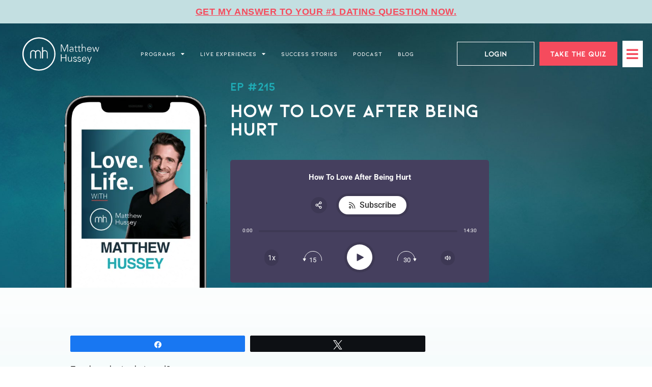

--- FILE ---
content_type: text/html; charset=UTF-8
request_url: https://matthewhussey.com/podcast-episode/how-to-love-after-being-hurt/
body_size: 41090
content:
<!DOCTYPE html> <html lang="en-US"> <head><script>if(navigator.userAgent.match(/MSIE|Internet Explorer/i)||navigator.userAgent.match(/Trident\/7\..*?rv:11/i)){let e=document.location.href;if(!e.match(/[?&]nonitro/)){if(e.indexOf("?")==-1){if(e.indexOf("#")==-1){document.location.href=e+"?nonitro=1"}else{document.location.href=e.replace("#","?nonitro=1#")}}else{if(e.indexOf("#")==-1){document.location.href=e+"&nonitro=1"}else{document.location.href=e.replace("#","&nonitro=1#")}}}}</script><link rel="preconnect" href="https://js.stripe.com" /><link rel="preconnect" href="https://platform-api.sharethis.com" /><link rel="preconnect" href="https://cdn-jnadd.nitrocdn.com" /><meta charset="UTF-8" /><meta name="viewport" content="width=device-width, initial-scale=1.0, viewport-fit=cover" /><meta name='robots' content='index, follow, max-image-preview:large, max-snippet:-1, max-video-preview:-1' /><title>How To Love After Being Hurt | Matthew Hussey</title><meta property="og:locale" content="en_US" /><meta property="og:type" content="article" /><meta property="og:title" content="How To Love After Being Hurt | Matthew Hussey" /><meta property="og:description" content="Ever been hurt or betrayed?   Maybe someone broke your trust, cheated, or took your love for granted&#8230;   If so, I’m really sorry. The pain that can come from [&hellip;]" /><meta property="og:url" content="https://matthewhussey.com/podcast-episode/how-to-love-after-being-hurt/" /><meta property="og:site_name" content="Matthew Hussey" /><meta property="article:publisher" content="https://www.facebook.com/CoachMatthewHussey/" /><meta property="article:modified_time" content="2025-10-31T15:28:42+00:00" /><meta property="og:image" content="https://matthewhussey.com/wp-content/uploads/2021/11/GTG-OG-Image.jpg" /><meta property="og:image:width" content="1200" /><meta property="og:image:height" content="630" /><meta property="og:image:type" content="image/jpeg" /><meta name="twitter:card" content="summary_large_image" /><meta name="twitter:site" content="@matthewhussey" /><meta name="tec-api-version" content="v1" /><meta name="tec-api-origin" content="https://matthewhussey.com" /><meta name="generator" content="Elementor 3.34.2; features: additional_custom_breakpoints; settings: css_print_method-external, google_font-enabled, font_display-auto" /><meta name="msapplication-TileImage" content="https://matthewhussey.com/wp-content/uploads/2024/09/Favicon2-300x300.png" /><meta name="generator" content="NitroPack" /><script>var NPSH,NitroScrollHelper;NPSH=NitroScrollHelper=function(){let e=null;const o=window.sessionStorage.getItem("nitroScrollPos");function t(){let e=JSON.parse(window.sessionStorage.getItem("nitroScrollPos"))||{};if(typeof e!=="object"){e={}}e[document.URL]=window.scrollY;window.sessionStorage.setItem("nitroScrollPos",JSON.stringify(e))}window.addEventListener("scroll",function(){if(e!==null){clearTimeout(e)}e=setTimeout(t,200)},{passive:true});let r={};r.getScrollPos=()=>{if(!o){return 0}const e=JSON.parse(o);return e[document.URL]||0};r.isScrolled=()=>{return r.getScrollPos()>document.documentElement.clientHeight*.5};return r}();</script><script>(function(){var a=false;var e=document.documentElement.classList;var i=navigator.userAgent.toLowerCase();var n=["android","iphone","ipad"];var r=n.length;var o;var d=null;for(var t=0;t<r;t++){o=n[t];if(i.indexOf(o)>-1)d=o;if(e.contains(o)){a=true;e.remove(o)}}if(a&&d){e.add(d);if(d=="iphone"||d=="ipad"){e.add("ios")}}})();</script><style id="nitro-fonts">@font-face{font-family:"sw-icon-font";src:url("https://cdn-jnadd.nitrocdn.com/oelCgpbWzhAPlAFkDVhzQDcTKKHAUyGY/assets/static/source/rev-511d02c/matthewhussey.com/wp-content/plugins/social-warfare/assets/fonts/62df4fb35a55de9f852e988421933d89.sw-icon-font.eot");src:url("https://cdn-jnadd.nitrocdn.com/oelCgpbWzhAPlAFkDVhzQDcTKKHAUyGY/assets/static/source/rev-511d02c/matthewhussey.com/wp-content/plugins/social-warfare/assets/fonts/62df4fb35a55de9f852e988421933d89.sw-icon-font.ttf") format("truetype");font-weight:normal;font-style:normal;font-display:swap}@font-face{font-family:"Lato";font-style:normal;font-weight:400;src:url("https://fonts.gstatic.com/s/lato/v25/S6uyw4BMUTPHjxAwXiWtFCfQ7A.woff2") format("woff2");unicode-range:U+0100-02BA,U+02BD-02C5,U+02C7-02CC,U+02CE-02D7,U+02DD-02FF,U+0304,U+0308,U+0329,U+1D00-1DBF,U+1E00-1E9F,U+1EF2-1EFF,U+2020,U+20A0-20AB,U+20AD-20C0,U+2113,U+2C60-2C7F,U+A720-A7FF;font-display:swap}@font-face{font-family:"Lato";font-style:normal;font-weight:400;src:url("https://fonts.gstatic.com/s/lato/v25/S6uyw4BMUTPHjx4wXiWtFCc.woff2") format("woff2");unicode-range:U+0000-00FF,U+0131,U+0152-0153,U+02BB-02BC,U+02C6,U+02DA,U+02DC,U+0304,U+0308,U+0329,U+2000-206F,U+20AC,U+2122,U+2191,U+2193,U+2212,U+2215,U+FEFF,U+FFFD;font-display:swap}@font-face{font-family:"Lato";font-style:normal;font-weight:700;src:url("https://fonts.gstatic.com/s/lato/v25/S6u9w4BMUTPHh6UVSwaPGQ3q5d0N7w.woff2") format("woff2");unicode-range:U+0100-02BA,U+02BD-02C5,U+02C7-02CC,U+02CE-02D7,U+02DD-02FF,U+0304,U+0308,U+0329,U+1D00-1DBF,U+1E00-1E9F,U+1EF2-1EFF,U+2020,U+20A0-20AB,U+20AD-20C0,U+2113,U+2C60-2C7F,U+A720-A7FF;font-display:swap}@font-face{font-family:"Lato";font-style:normal;font-weight:700;src:url("https://fonts.gstatic.com/s/lato/v25/S6u9w4BMUTPHh6UVSwiPGQ3q5d0.woff2") format("woff2");unicode-range:U+0000-00FF,U+0131,U+0152-0153,U+02BB-02BC,U+02C6,U+02DA,U+02DC,U+0304,U+0308,U+0329,U+2000-206F,U+20AC,U+2122,U+2191,U+2193,U+2212,U+2215,U+FEFF,U+FFFD;font-display:swap}@font-face{font-family:slick;font-weight:400;font-style:normal;src:url("https://cdn-jnadd.nitrocdn.com/oelCgpbWzhAPlAFkDVhzQDcTKKHAUyGY/assets/static/source/rev-511d02c/cdnjs.cloudflare.com/ajax/libs/slick-carousel/1.8.1/fonts/slick.eot");src:url("https://cdn-jnadd.nitrocdn.com/oelCgpbWzhAPlAFkDVhzQDcTKKHAUyGY/assets/static/source/rev-511d02c/cdnjs.cloudflare.com/ajax/libs/slick-carousel/1.8.1/fonts/slick.ttf") format("truetype");font-display:swap}</style><link rel="stylesheet" href="https://cdn-jnadd.nitrocdn.com/oelCgpbWzhAPlAFkDVhzQDcTKKHAUyGY/assets/static/optimized/rev-511d02c/matthewhussey.com/externalFontFace/nitro-min-noimport-c0fe402d860f4715f83095e288afdbe8-stylesheet.css" /><style type="text/css" id="nitro-critical-css">:root{--tec-grid-gutter:48px;--tec-grid-gutter-negative:calc(var(--tec-grid-gutter) * -1);--tec-grid-gutter-half:calc(var(--tec-grid-gutter) / 2);--tec-grid-gutter-half-negative:calc(var(--tec-grid-gutter-half) * -1);--tec-grid-gutter-small:42px;--tec-grid-gutter-small-negative:calc(var(--tec-grid-gutter-small) * -1);--tec-grid-gutter-small-half:calc(var(--tec-grid-gutter-small) / 2);--tec-grid-gutter-small-half-negative:calc(var(--tec-grid-gutter-small-half) * -1);--tec-grid-gutter-page:42px;--tec-grid-gutter-page-small:19.5px;--tec-grid-width-default:1176px;--tec-grid-width-min:320px;--tec-grid-width:calc(var(--tec-grid-width-default) + var(--tec-grid-gutter-page) * 2);--tec-grid-width-1-of-2:50%;--tec-grid-width-1-of-3:33.333%;--tec-grid-width-1-of-4:25%;--tec-grid-width-1-of-5:20%;--tec-grid-width-1-of-7:14.285%;--tec-grid-width-1-of-8:12.5%;--tec-grid-width-1-of-9:11.111%;--tec-spacer-0:4px;--tec-spacer-1:8px;--tec-spacer-2:12px;--tec-spacer-3:16px;--tec-spacer-4:20px;--tec-spacer-5:24px;--tec-spacer-6:28px;--tec-spacer-7:32px;--tec-spacer-8:40px;--tec-spacer-9:48px;--tec-spacer-10:56px;--tec-spacer-11:64px;--tec-spacer-12:80px;--tec-spacer-13:96px;--tec-spacer-14:160px;--tec-z-index-spinner-container:100;--tec-z-index-views-selector:30;--tec-z-index-dropdown:30;--tec-z-index-events-bar-button:20;--tec-z-index-search:10;--tec-z-index-filters:9;--tec-z-index-scroller:7;--tec-z-index-week-event-hover:5;--tec-z-index-map-event-hover:5;--tec-z-index-map-event-hover-actions:6;--tec-z-index-multiday-event:5;--tec-z-index-multiday-event-bar:2;--tec-color-text-primary:#141827;--tec-color-text-primary-light:rgba(20,24,39,.62);--tec-color-text-secondary:#5d5d5d;--tec-color-text-disabled:#d5d5d5;--tec-color-text-events-title:var(--tec-color-text-primary);--tec-color-text-event-title:var(--tec-color-text-events-title);--tec-color-text-event-date:var(--tec-color-text-primary);--tec-color-text-secondary-event-date:var(--tec-color-text-secondary);--tec-color-icon-primary:#5d5d5d;--tec-color-icon-primary-alt:#757575;--tec-color-icon-secondary:#bababa;--tec-color-icon-active:#141827;--tec-color-icon-disabled:#d5d5d5;--tec-color-icon-focus:#334aff;--tec-color-icon-error:#da394d;--tec-color-event-icon:#141827;--tec-color-event-icon-hover:#334aff;--tec-color-accent-primary:#334aff;--tec-color-accent-primary-hover:rgba(51,74,255,.8);--tec-color-accent-primary-active:rgba(51,74,255,.9);--tec-color-accent-primary-background:rgba(51,74,255,.07);--tec-color-accent-secondary:#141827;--tec-color-accent-secondary-hover:rgba(20,24,39,.8);--tec-color-accent-secondary-active:rgba(20,24,39,.9);--tec-color-accent-secondary-background:rgba(20,24,39,.07);--tec-color-button-primary:var(--tec-color-accent-primary);--tec-color-button-primary-hover:var(--tec-color-accent-primary-hover);--tec-color-button-primary-active:var(--tec-color-accent-primary-active);--tec-color-button-primary-background:var(--tec-color-accent-primary-background);--tec-color-button-secondary:var(--tec-color-accent-secondary);--tec-color-button-secondary-hover:var(--tec-color-accent-secondary-hover);--tec-color-button-secondary-active:var(--tec-color-accent-secondary-active);--tec-color-button-secondary-background:var(--tec-color-accent-secondary-background);--tec-color-link-primary:var(--tec-color-text-primary);--tec-color-link-accent:var(--tec-color-accent-primary);--tec-color-link-accent-hover:rgba(51,74,255,.8);--tec-color-border-default:#d5d5d5;--tec-color-border-secondary:#e4e4e4;--tec-color-border-tertiary:#7d7d7d;--tec-color-border-hover:#5d5d5d;--tec-color-border-active:#141827;--tec-color-background:#fff;--tec-color-background-events:rgba(0,0,0,0);--tec-color-background-transparent:rgba(255,255,255,.6);--tec-color-background-secondary:#f7f6f6;--tec-color-background-messages:rgba(20,24,39,.07);--tec-color-background-secondary-hover:#f0eeee;--tec-color-background-error:rgba(218,57,77,.08);--tec-color-background-primary-multiday:rgba(51,74,255,.24);--tec-color-background-primary-multiday-hover:rgba(51,74,255,.34);--tec-color-background-secondary-multiday:rgba(20,24,39,.24);--tec-color-background-secondary-multiday-hover:rgba(20,24,39,.34);--tec-color-accent-primary-week-event:rgba(51,74,255,.1);--tec-color-accent-primary-week-event-hover:rgba(51,74,255,.2);--tec-color-accent-primary-week-event-featured:rgba(51,74,255,.04);--tec-color-accent-primary-week-event-featured-hover:rgba(51,74,255,.14);--tec-color-background-secondary-datepicker:var(--tec-color-background-secondary);--tec-color-accent-primary-background-datepicker:var(--tec-color-accent-primary-background)}:root{--tec-border-radius-default:4px;--tec-border-width-week-event:2px;--tec-box-shadow-default:0 2px 5px 0 var(--tec-color-box-shadow);--tec-box-shadow-tooltip:0 2px 12px 0 var(--tec-color-box-shadow);--tec-box-shadow-card:0 1px 6px 2px var(--tec-color-box-shadow);--tec-box-shadow-multiday:16px 6px 6px -2px var(--tec-color-box-shadow-secondary);--tec-form-color-background:var(--tec-color-background);--tec-form-color-border-default:var(--tec-color-text-primary);--tec-form-color-border-active:var(--tec-color-accent-secondary);--tec-form-color-border-secondary:var(--tec-color-border-tertiary);--tec-form-color-accent-primary:var(--tec-color-accent-primary);--tec-form-box-shadow-default:var(--tec-box-shadow-default);--tec-opacity-background:.07;--tec-opacity-select-highlighted:.3;--tec-opacity-icon-hover:.8;--tec-opacity-icon-active:.9;--tec-opacity-default:1;--tec-font-family-sans-serif:"Helvetica Neue",Helvetica,-apple-system,BlinkMacSystemFont,Roboto,Arial,sans-serif;--tec-font-weight-regular:400;--tec-font-weight-bold:700;--tec-font-size-0:11px;--tec-font-size-1:12px;--tec-font-size-2:14px;--tec-font-size-3:16px;--tec-font-size-4:18px;--tec-font-size-5:20px;--tec-font-size-6:22px;--tec-font-size-7:24px;--tec-font-size-8:28px;--tec-font-size-9:32px;--tec-font-size-10:42px;--tec-line-height-0:1.38;--tec-line-height-1:1.42;--tec-line-height-2:1.5;--tec-line-height-3:1.62}:root{--wp--preset--aspect-ratio--square:1;--wp--preset--aspect-ratio--4-3:4/3;--wp--preset--aspect-ratio--3-4:3/4;--wp--preset--aspect-ratio--3-2:3/2;--wp--preset--aspect-ratio--2-3:2/3;--wp--preset--aspect-ratio--16-9:16/9;--wp--preset--aspect-ratio--9-16:9/16;--wp--preset--color--black:#000;--wp--preset--color--cyan-bluish-gray:#abb8c3;--wp--preset--color--white:#fff;--wp--preset--color--pale-pink:#f78da7;--wp--preset--color--vivid-red:#cf2e2e;--wp--preset--color--luminous-vivid-orange:#ff6900;--wp--preset--color--luminous-vivid-amber:#fcb900;--wp--preset--color--light-green-cyan:#7bdcb5;--wp--preset--color--vivid-green-cyan:#00d084;--wp--preset--color--pale-cyan-blue:#8ed1fc;--wp--preset--color--vivid-cyan-blue:#0693e3;--wp--preset--color--vivid-purple:#9b51e0;--wp--preset--gradient--vivid-cyan-blue-to-vivid-purple:linear-gradient(135deg,#0693e3 0%,#9b51e0 100%);--wp--preset--gradient--light-green-cyan-to-vivid-green-cyan:linear-gradient(135deg,#7adcb4 0%,#00d082 100%);--wp--preset--gradient--luminous-vivid-amber-to-luminous-vivid-orange:linear-gradient(135deg,#fcb900 0%,#ff6900 100%);--wp--preset--gradient--luminous-vivid-orange-to-vivid-red:linear-gradient(135deg,#ff6900 0%,#cf2e2e 100%);--wp--preset--gradient--very-light-gray-to-cyan-bluish-gray:linear-gradient(135deg,#eee 0%,#a9b8c3 100%);--wp--preset--gradient--cool-to-warm-spectrum:linear-gradient(135deg,#4aeadc 0%,#9778d1 20%,#cf2aba 40%,#ee2c82 60%,#fb6962 80%,#fef84c 100%);--wp--preset--gradient--blush-light-purple:linear-gradient(135deg,#ffceec 0%,#9896f0 100%);--wp--preset--gradient--blush-bordeaux:linear-gradient(135deg,#fecda5 0%,#fe2d2d 50%,#6b003e 100%);--wp--preset--gradient--luminous-dusk:linear-gradient(135deg,#ffcb70 0%,#c751c0 50%,#4158d0 100%);--wp--preset--gradient--pale-ocean:linear-gradient(135deg,#fff5cb 0%,#b6e3d4 50%,#33a7b5 100%);--wp--preset--gradient--electric-grass:linear-gradient(135deg,#caf880 0%,#71ce7e 100%);--wp--preset--gradient--midnight:linear-gradient(135deg,#020381 0%,#2874fc 100%);--wp--preset--font-size--small:13px;--wp--preset--font-size--medium:20px;--wp--preset--font-size--large:36px;--wp--preset--font-size--x-large:42px;--wp--preset--spacing--20:.44rem;--wp--preset--spacing--30:.67rem;--wp--preset--spacing--40:1rem;--wp--preset--spacing--50:1.5rem;--wp--preset--spacing--60:2.25rem;--wp--preset--spacing--70:3.38rem;--wp--preset--spacing--80:5.06rem;--wp--preset--shadow--natural:6px 6px 9px rgba(0,0,0,.2);--wp--preset--shadow--deep:12px 12px 50px rgba(0,0,0,.4);--wp--preset--shadow--sharp:6px 6px 0px rgba(0,0,0,.2);--wp--preset--shadow--outlined:6px 6px 0px -3px #fff,6px 6px #000;--wp--preset--shadow--crisp:6px 6px 0px #000}button::-moz-focus-inner{padding:0;border:0}:root{--tec-grid-gutter:48px;--tec-grid-gutter-negative:calc(var(--tec-grid-gutter) * -1);--tec-grid-gutter-half:calc(var(--tec-grid-gutter) / 2);--tec-grid-gutter-half-negative:calc(var(--tec-grid-gutter-half) * -1);--tec-grid-gutter-small:42px;--tec-grid-gutter-small-negative:calc(var(--tec-grid-gutter-small) * -1);--tec-grid-gutter-small-half:calc(var(--tec-grid-gutter-small) / 2);--tec-grid-gutter-small-half-negative:calc(var(--tec-grid-gutter-small-half) * -1);--tec-grid-gutter-page:42px;--tec-grid-gutter-page-small:19.5px;--tec-grid-width-default:1176px;--tec-grid-width-min:320px;--tec-grid-width:calc(var(--tec-grid-width-default) + var(--tec-grid-gutter-page) * 2);--tec-grid-width-1-of-2:50%;--tec-grid-width-1-of-3:33.333%;--tec-grid-width-1-of-4:25%;--tec-grid-width-1-of-5:20%;--tec-grid-width-1-of-7:14.285%;--tec-grid-width-1-of-8:12.5%;--tec-grid-width-1-of-9:11.111%;--tec-spacer-0:4px;--tec-spacer-1:8px;--tec-spacer-2:12px;--tec-spacer-3:16px;--tec-spacer-4:20px;--tec-spacer-5:24px;--tec-spacer-6:28px;--tec-spacer-7:32px;--tec-spacer-8:40px;--tec-spacer-9:48px;--tec-spacer-10:56px;--tec-spacer-11:64px;--tec-spacer-12:80px;--tec-spacer-13:96px;--tec-spacer-14:160px;--tec-z-index-spinner-container:100;--tec-z-index-views-selector:30;--tec-z-index-dropdown:30;--tec-z-index-events-bar-button:20;--tec-z-index-search:10;--tec-z-index-filters:9;--tec-z-index-scroller:7;--tec-z-index-week-event-hover:5;--tec-z-index-map-event-hover:5;--tec-z-index-map-event-hover-actions:6;--tec-z-index-multiday-event:5;--tec-z-index-multiday-event-bar:2;--tec-color-text-primary:#141827;--tec-color-text-primary-light:rgba(20,24,39,.62);--tec-color-text-secondary:#5d5d5d;--tec-color-text-disabled:#d5d5d5;--tec-color-text-events-title:var(--tec-color-text-primary);--tec-color-text-event-title:var(--tec-color-text-events-title);--tec-color-text-event-date:var(--tec-color-text-primary);--tec-color-text-secondary-event-date:var(--tec-color-text-secondary);--tec-color-icon-primary:#5d5d5d;--tec-color-icon-primary-alt:#757575;--tec-color-icon-secondary:#bababa;--tec-color-icon-active:#141827;--tec-color-icon-disabled:#d5d5d5;--tec-color-icon-focus:#334aff;--tec-color-icon-error:#da394d;--tec-color-event-icon:#141827;--tec-color-event-icon-hover:#334aff;--tec-color-accent-primary:#334aff;--tec-color-accent-primary-hover:rgba(51,74,255,.8);--tec-color-accent-primary-active:rgba(51,74,255,.9);--tec-color-accent-primary-background:rgba(51,74,255,.07);--tec-color-accent-secondary:#141827;--tec-color-accent-secondary-hover:rgba(20,24,39,.8);--tec-color-accent-secondary-active:rgba(20,24,39,.9);--tec-color-accent-secondary-background:rgba(20,24,39,.07);--tec-color-button-primary:var(--tec-color-accent-primary);--tec-color-button-primary-hover:var(--tec-color-accent-primary-hover);--tec-color-button-primary-active:var(--tec-color-accent-primary-active);--tec-color-button-primary-background:var(--tec-color-accent-primary-background);--tec-color-button-secondary:var(--tec-color-accent-secondary);--tec-color-button-secondary-hover:var(--tec-color-accent-secondary-hover);--tec-color-button-secondary-active:var(--tec-color-accent-secondary-active);--tec-color-button-secondary-background:var(--tec-color-accent-secondary-background);--tec-color-link-primary:var(--tec-color-text-primary);--tec-color-link-accent:var(--tec-color-accent-primary);--tec-color-link-accent-hover:rgba(51,74,255,.8);--tec-color-border-default:#d5d5d5;--tec-color-border-secondary:#e4e4e4;--tec-color-border-tertiary:#7d7d7d;--tec-color-border-hover:#5d5d5d;--tec-color-border-active:#141827;--tec-color-background:#fff;--tec-color-background-events:rgba(0,0,0,0);--tec-color-background-transparent:rgba(255,255,255,.6);--tec-color-background-secondary:#f7f6f6;--tec-color-background-messages:rgba(20,24,39,.07);--tec-color-background-secondary-hover:#f0eeee;--tec-color-background-error:rgba(218,57,77,.08);--tec-color-background-primary-multiday:rgba(51,74,255,.24);--tec-color-background-primary-multiday-hover:rgba(51,74,255,.34);--tec-color-background-secondary-multiday:rgba(20,24,39,.24);--tec-color-background-secondary-multiday-hover:rgba(20,24,39,.34);--tec-color-accent-primary-week-event:rgba(51,74,255,.1);--tec-color-accent-primary-week-event-hover:rgba(51,74,255,.2);--tec-color-accent-primary-week-event-featured:rgba(51,74,255,.04);--tec-color-accent-primary-week-event-featured-hover:rgba(51,74,255,.14);--tec-color-background-secondary-datepicker:var(--tec-color-background-secondary);--tec-color-accent-primary-background-datepicker:var(--tec-color-accent-primary-background)}:root{--tec-grid-gutter:48px;--tec-grid-gutter-negative:calc(var(--tec-grid-gutter) * -1);--tec-grid-gutter-half:calc(var(--tec-grid-gutter) / 2);--tec-grid-gutter-half-negative:calc(var(--tec-grid-gutter-half) * -1);--tec-grid-gutter-small:42px;--tec-grid-gutter-small-negative:calc(var(--tec-grid-gutter-small) * -1);--tec-grid-gutter-small-half:calc(var(--tec-grid-gutter-small) / 2);--tec-grid-gutter-small-half-negative:calc(var(--tec-grid-gutter-small-half) * -1);--tec-grid-gutter-page:42px;--tec-grid-gutter-page-small:19.5px;--tec-grid-width-default:1176px;--tec-grid-width-min:320px;--tec-grid-width:calc(var(--tec-grid-width-default) + var(--tec-grid-gutter-page) * 2);--tec-grid-width-1-of-2:50%;--tec-grid-width-1-of-3:33.333%;--tec-grid-width-1-of-4:25%;--tec-grid-width-1-of-5:20%;--tec-grid-width-1-of-7:14.285%;--tec-grid-width-1-of-8:12.5%;--tec-grid-width-1-of-9:11.111%;--tec-spacer-0:4px;--tec-spacer-1:8px;--tec-spacer-2:12px;--tec-spacer-3:16px;--tec-spacer-4:20px;--tec-spacer-5:24px;--tec-spacer-6:28px;--tec-spacer-7:32px;--tec-spacer-8:40px;--tec-spacer-9:48px;--tec-spacer-10:56px;--tec-spacer-11:64px;--tec-spacer-12:80px;--tec-spacer-13:96px;--tec-spacer-14:160px;--tec-z-index-spinner-container:100;--tec-z-index-views-selector:30;--tec-z-index-dropdown:30;--tec-z-index-events-bar-button:20;--tec-z-index-search:10;--tec-z-index-filters:9;--tec-z-index-scroller:7;--tec-z-index-week-event-hover:5;--tec-z-index-map-event-hover:5;--tec-z-index-map-event-hover-actions:6;--tec-z-index-multiday-event:5;--tec-z-index-multiday-event-bar:2;--tec-color-text-primary:#141827;--tec-color-text-primary-light:rgba(20,24,39,.62);--tec-color-text-secondary:#5d5d5d;--tec-color-text-disabled:#d5d5d5;--tec-color-text-events-title:var(--tec-color-text-primary);--tec-color-text-event-title:var(--tec-color-text-events-title);--tec-color-text-event-date:var(--tec-color-text-primary);--tec-color-text-secondary-event-date:var(--tec-color-text-secondary);--tec-color-icon-primary:#5d5d5d;--tec-color-icon-primary-alt:#757575;--tec-color-icon-secondary:#bababa;--tec-color-icon-active:#141827;--tec-color-icon-disabled:#d5d5d5;--tec-color-icon-focus:#334aff;--tec-color-icon-error:#da394d;--tec-color-event-icon:#141827;--tec-color-event-icon-hover:#334aff;--tec-color-accent-primary:#334aff;--tec-color-accent-primary-hover:rgba(51,74,255,.8);--tec-color-accent-primary-active:rgba(51,74,255,.9);--tec-color-accent-primary-background:rgba(51,74,255,.07);--tec-color-accent-secondary:#141827;--tec-color-accent-secondary-hover:rgba(20,24,39,.8);--tec-color-accent-secondary-active:rgba(20,24,39,.9);--tec-color-accent-secondary-background:rgba(20,24,39,.07);--tec-color-button-primary:var(--tec-color-accent-primary);--tec-color-button-primary-hover:var(--tec-color-accent-primary-hover);--tec-color-button-primary-active:var(--tec-color-accent-primary-active);--tec-color-button-primary-background:var(--tec-color-accent-primary-background);--tec-color-button-secondary:var(--tec-color-accent-secondary);--tec-color-button-secondary-hover:var(--tec-color-accent-secondary-hover);--tec-color-button-secondary-active:var(--tec-color-accent-secondary-active);--tec-color-button-secondary-background:var(--tec-color-accent-secondary-background);--tec-color-link-primary:var(--tec-color-text-primary);--tec-color-link-accent:var(--tec-color-accent-primary);--tec-color-link-accent-hover:rgba(51,74,255,.8);--tec-color-border-default:#d5d5d5;--tec-color-border-secondary:#e4e4e4;--tec-color-border-tertiary:#7d7d7d;--tec-color-border-hover:#5d5d5d;--tec-color-border-active:#141827;--tec-color-background:#fff;--tec-color-background-events:rgba(0,0,0,0);--tec-color-background-transparent:rgba(255,255,255,.6);--tec-color-background-secondary:#f7f6f6;--tec-color-background-messages:rgba(20,24,39,.07);--tec-color-background-secondary-hover:#f0eeee;--tec-color-background-error:rgba(218,57,77,.08);--tec-color-background-primary-multiday:rgba(51,74,255,.24);--tec-color-background-primary-multiday-hover:rgba(51,74,255,.34);--tec-color-background-secondary-multiday:rgba(20,24,39,.24);--tec-color-background-secondary-multiday-hover:rgba(20,24,39,.34);--tec-color-accent-primary-week-event:rgba(51,74,255,.1);--tec-color-accent-primary-week-event-hover:rgba(51,74,255,.2);--tec-color-accent-primary-week-event-featured:rgba(51,74,255,.04);--tec-color-accent-primary-week-event-featured-hover:rgba(51,74,255,.14);--tec-color-background-secondary-datepicker:var(--tec-color-background-secondary);--tec-color-accent-primary-background-datepicker:var(--tec-color-accent-primary-background);--tec-border-radius-default:4px;--tec-border-width-week-event:2px;--tec-box-shadow-default:0 2px 5px 0 var(--tec-color-box-shadow);--tec-box-shadow-tooltip:0 2px 12px 0 var(--tec-color-box-shadow);--tec-box-shadow-card:0 1px 6px 2px var(--tec-color-box-shadow);--tec-box-shadow-multiday:16px 6px 6px -2px var(--tec-color-box-shadow-secondary);--tec-form-color-background:var(--tec-color-background);--tec-form-color-border-default:var(--tec-color-text-primary);--tec-form-color-border-active:var(--tec-color-accent-secondary);--tec-form-color-border-secondary:var(--tec-color-border-tertiary);--tec-form-color-accent-primary:var(--tec-color-accent-primary);--tec-form-box-shadow-default:var(--tec-box-shadow-default);--tec-opacity-background:.07;--tec-opacity-select-highlighted:.3;--tec-opacity-icon-hover:.8;--tec-opacity-icon-active:.9;--tec-opacity-default:1;--tec-outline-width-default:2px;--tec-outline-style-default:solid;--tec-outline-color-default:var(--tec-color-border-active,#1a202c);--tec-outline-offset-default:2px;--tec-outline-active-default:var(--tec-outline-width-default) var(--tec-outline-style-default) var(--tec-outline-color-default);--tec-font-family-sans-serif:"Helvetica Neue",Helvetica,-apple-system,BlinkMacSystemFont,Roboto,Arial,sans-serif;--tec-font-weight-regular:400;--tec-font-weight-bold:700;--tec-font-size-0:11px;--tec-font-size-1:12px;--tec-font-size-2:14px;--tec-font-size-3:16px;--tec-font-size-4:18px;--tec-font-size-5:20px;--tec-font-size-6:22px;--tec-font-size-7:24px;--tec-font-size-8:28px;--tec-font-size-9:32px;--tec-font-size-10:42px;--tec-line-height-0:1.38;--tec-line-height-1:1.42;--tec-line-height-2:1.5;--tec-line-height-3:1.62}.swp_social_panel.swp_default_full_color a{color:#fff}.swp_social_panel.swp_flat_fresh.swp_default_full_color .swp_facebook{border:1px solid #1877f2}.swp_social_panel.swp_default_full_color .swp_facebook{background:#1877f2;border:1px solid #0b5fcc}.swp_social_panel.swp_flat_fresh.swp_default_full_color .swp_twitter{border:1px solid #0d1014}.swp_social_panel.swp_default_full_color .swp_twitter{background:#0d1014;border:1px solid #000}.scale-100{transform:scale(1)}.swp_social_panel{clear:both;display:flex;height:34px;line-height:1;margin-bottom:20px !important;margin-top:20px !important;overflow:hidden;padding:0;align-items:stretch;-webkit-box-align:stretch;-moz-box-align:stretch;-webkit-box-pack:justify;-moz-box-pack:justify;direction:ltr;-ms-flex-align:stretch;-ms-flex-line-pack:center;-ms-flex-pack:justify;flex-wrap:wrap;justify-content:space-between}.swp_social_panel .nc_tweetContainer a.nc_tweet{display:block;display:flex;font-family:Lato,sans-serif;font-size:18px !important;font-weight:bold;height:30px;text-decoration:none;text-decoration:none !important;text-transform:none;flex-flow:row wrap;box-shadow:none}.swp_social_panel .nc_tweetContainer:not(.total_shares):not(.total_sharesalt){border-radius:2px;float:left;font-family:Lato;height:32px;margin:0 5px 3px 5px;min-width:34px;overflow:hidden;text-align:center}.swp_social_panel .nc_tweetContainer .spaceManWilly{display:block;width:120px}.swp_social_panel .swp_share{display:block;float:right;float:left;font-size:14px;font-weight:normal;height:30px;line-height:32px;margin:0 0 0 6px;max-width:none !important}.swp_social_panel a .swp_count{font-size:14px}.swp_social_panel a .swp_count.swp_hide{margin:0 auto;width:auto}.swp_social_panel:not(.nc_floater):not(.swp_social_panelSide){width:100% !important}.swp_social_panel:not(.swp_social_panelSide) .nc_tweetContainer{flex:1}.swp_social_panel:not(.swp_social_panelSide) .nc_tweetContainer:nth-child(1){margin-left:0}.swp_social_panel:not(.swp_social_panelSide) .nc_tweetContainer:nth-last-child(1){margin-right:0}.swp_social_panel span:before{content:initial !important}.swp_social_panel .iconFiller{font-size:18px;margin:0 auto;display:block;float:left;height:30px;overflow:hidden;width:30px}.swp_social_panel .sw{float:left;height:30px;line-height:32px;margin:1px 5px 0;text-shadow:none !important;width:20px}.sw{display:inline-block;font-family:sw-icon-font !important;font-size:inherit;-moz-osx-font-smoothing:grayscale;-webkit-font-smoothing:antialiased;font-style:normal;font-weight:normal;text-rendering:auto;text-transform:none !important;transform:translate(0,0);-webkit-transform:translate(0,0);-moz-transform:translate(0,0);-ms-transform:translate(0,0);-o-transform:translate(0,0);transform:translate(0,0)}.sw:before{display:block !important}i.swp_facebook_icon:before{content:"k"}i.swp_twitter_icon:before{content:"N"}.swp-content-locator{display:none !important;margin:0 !important}html{font-size:62.5%}body{background-color:rgba(218,223,226,1);color:#000;font-family:"Poppins",sans-serif;font-size:1.8rem;font-weight:400;margin:0;padding:0;line-height:1.45}body>div{font-size:1.8rem}h1,h2{font-family:"Oswald",sans-serif;font-weight:700}a{text-decoration:none}@media only screen and (min-width:1025px){.fluid-section .elementor-container{width:80%}.fluid-row .elementor-container{width:70%}}body .elementor-section.elementor-section-boxed>.elementor-container{max-width:119rem}body .elementor-widget:not(:last-child){margin-bottom:2rem}@media only screen and (max-width:1600px){html{font-size:56.3%}}@media only screen and (max-width:1023px){br{display:none}}@media only screen and (max-width:960px){html{font-size:50%}}@media only screen and (max-width:767px){.custom-header{position:static !important}}:where(section h1),:where(article h1),:where(nav h1),:where(aside h1){font-size:2em}</style>         <link rel="canonical" href="https://matthewhussey.com/podcast-episode/how-to-love-after-being-hurt/" />               <script type="application/ld+json" class="yoast-schema-graph">{"@context":"https://schema.org","@graph":[{"@type":"WebPage","@id":"https://matthewhussey.com/podcast-episode/how-to-love-after-being-hurt/","url":"https://matthewhussey.com/podcast-episode/how-to-love-after-being-hurt/","name":"How To Love After Being Hurt | Matthew Hussey","isPartOf":{"@id":"https://www.howtogettheguy.com/#website"},"datePublished":"2020-03-20T12:53:40+00:00","dateModified":"2025-10-31T15:28:42+00:00","breadcrumb":{"@id":"https://matthewhussey.com/podcast-episode/how-to-love-after-being-hurt/#breadcrumb"},"inLanguage":"en-US","potentialAction":[{"@type":"ReadAction","target":["https://matthewhussey.com/podcast-episode/how-to-love-after-being-hurt/"]}]},{"@type":"BreadcrumbList","@id":"https://matthewhussey.com/podcast-episode/how-to-love-after-being-hurt/#breadcrumb","itemListElement":[{"@type":"ListItem","position":1,"name":"Home","item":"https://matthewhussey.com/"},{"@type":"ListItem","position":2,"name":"Podcasts","item":"https://www.howtogettheguy.com/podcast-episode/"},{"@type":"ListItem","position":3,"name":"How To Love After Being Hurt"}]},{"@type":"WebSite","@id":"https://www.howtogettheguy.com/#website","url":"https://www.howtogettheguy.com/","name":"Matthew Hussey","description":"Have The Love Life You Want","publisher":{"@id":"https://www.howtogettheguy.com/#organization"},"potentialAction":[{"@type":"SearchAction","target":{"@type":"EntryPoint","urlTemplate":"https://www.howtogettheguy.com/?s={search_term_string}"},"query-input":{"@type":"PropertyValueSpecification","valueRequired":true,"valueName":"search_term_string"}}],"inLanguage":"en-US"},{"@type":"Organization","@id":"https://www.howtogettheguy.com/#organization","name":"Get The Guy","url":"https://www.howtogettheguy.com/","logo":{"@type":"ImageObject","inLanguage":"en-US","@id":"https://www.howtogettheguy.com/#/schema/logo/image/","url":"https://matthewhussey.com/wp-content/uploads/2022/06/get-the-guy-logo.svg","contentUrl":"https://matthewhussey.com/wp-content/uploads/2022/06/get-the-guy-logo.svg","width":453,"height":79,"caption":"Get The Guy"},"image":{"@id":"https://www.howtogettheguy.com/#/schema/logo/image/"},"sameAs":["https://www.facebook.com/CoachMatthewHussey/","https://x.com/matthewhussey","https://www.instagram.com/thematthewhussey/","https://www.tiktok.com/@thematthewhussey","https://www.youtube.com/user/gettheguyteam"]}]}</script>  <link rel='dns-prefetch' href='//cdnjs.cloudflare.com' /> <link rel='dns-prefetch' href='//d2ieqaiwehnqqp.cloudfront.net' /> <link rel='dns-prefetch' href='//platform-api.sharethis.com' /> <link rel='dns-prefetch' href='//js.stripe.com' /> <link rel='dns-prefetch' href='//fonts.googleapis.com' /> <link rel="alternate" type="application/rss+xml" title="Matthew Hussey &raquo; Feed" href="https://matthewhussey.com/feed/" /> <link rel="alternate" type="application/rss+xml" title="Matthew Hussey &raquo; Comments Feed" href="https://matthewhussey.com/comments/feed/" /> <link rel="alternate" type="text/calendar" title="Matthew Hussey &raquo; iCal Feed" href="https://matthewhussey.com/llc-events/?ical=1" /> <link rel="alternate" title="oEmbed (JSON)" type="application/json+oembed" href="https://matthewhussey.com/wp-json/oembed/1.0/embed?url=https%3A%2F%2Fmatthewhussey.com%2Fpodcast-episode%2Fhow-to-love-after-being-hurt%2F" /> <link rel="alternate" title="oEmbed (XML)" type="text/xml+oembed" href="https://matthewhussey.com/wp-json/oembed/1.0/embed?url=https%3A%2F%2Fmatthewhussey.com%2Fpodcast-episode%2Fhow-to-love-after-being-hurt%2F&#038;format=xml" /> <style>body:not(.elementor-editor-active) .lazy,body:not(.elementor-editor-active) .lazy > *{background-image:none !important}body:not(.elementor-editor-active) .lazy.nitro-lazy,body:not(.elementor-editor-active) .lazy > *.nitro-lazy{background-image:none !important}</style> <script id="MTc2OTY3MTM0Mi4wNDc1">function backgroundLazyLoad(){let e;if("IntersectionObserver"in window){e=document.querySelectorAll(".lazy");const n=new IntersectionObserver(function(e){e.forEach(function(e){if(e.isIntersecting){const t=e.target;t.classList.remove("lazy");n.unobserve(t)}})});e.forEach(function(e){n.observe(e)})}else{let t;e=document.querySelectorAll(".lazy");function n(){if(t){clearTimeout(t)}t=setTimeout(function(){const t=window.pageYOffset;e.forEach(function(e){if(e.offsetTop<window.innerHeight+t){e.src=e.dataset.src;e.classList.remove("lazy")}});if(e.length==0){document.removeEventListener("scroll",n);window.removeEventListener("resize",n);window.removeEventListener("orientationChange",n)}},20)}document.addEventListener("scroll",n);window.addEventListener("resize",n);window.addEventListener("orientationChange",n)}}if(document.readyState==="complete"||document.readyState!=="loading"&&!document.documentElement.doScroll){backgroundLazyLoad()}else{document.addEventListener("DOMContentLoaded",backgroundLazyLoad)}</script> <style id='wp-img-auto-sizes-contain-inline-css' type='text/css'>img:is([sizes=auto i],[sizes^="auto," i]){contain-intrinsic-size:3000px 1500px}</style>        <link rel="stylesheet" href="https://cdn-jnadd.nitrocdn.com/oelCgpbWzhAPlAFkDVhzQDcTKKHAUyGY/assets/static/optimized/rev-511d02c/matthewhussey.com/combinedCss/nitro-min-noimport-3811be091ab37c5a462512262568ba7a-stylesheet.css" /><style id='wp-emoji-styles-inline-css' type='text/css'>img.wp-smiley,img.emoji{display:inline !important;border:none !important;box-shadow:none !important;height:1em !important;width:1em !important;margin:0 .07em !important;vertical-align:-.1em !important;background:none !important;padding:0 !important}</style> <style id='classic-theme-styles-inline-css' type='text/css'>.wp-block-button__link{color:#fff;background-color:#32373c;border-radius:9999px;box-shadow:none;text-decoration:none;padding:calc(.667em + 2px) calc(1.333em + 2px);font-size:1.125em}.wp-block-file__button{background:#32373c;color:#fff;text-decoration:none}</style> <style id='global-styles-inline-css' type='text/css'>:root{--wp--preset--aspect-ratio--square:1;--wp--preset--aspect-ratio--4-3:4/3;--wp--preset--aspect-ratio--3-4:3/4;--wp--preset--aspect-ratio--3-2:3/2;--wp--preset--aspect-ratio--2-3:2/3;--wp--preset--aspect-ratio--16-9:16/9;--wp--preset--aspect-ratio--9-16:9/16;--wp--preset--color--black:#000;--wp--preset--color--cyan-bluish-gray:#abb8c3;--wp--preset--color--white:#fff;--wp--preset--color--pale-pink:#f78da7;--wp--preset--color--vivid-red:#cf2e2e;--wp--preset--color--luminous-vivid-orange:#ff6900;--wp--preset--color--luminous-vivid-amber:#fcb900;--wp--preset--color--light-green-cyan:#7bdcb5;--wp--preset--color--vivid-green-cyan:#00d084;--wp--preset--color--pale-cyan-blue:#8ed1fc;--wp--preset--color--vivid-cyan-blue:#0693e3;--wp--preset--color--vivid-purple:#9b51e0;--wp--preset--gradient--vivid-cyan-blue-to-vivid-purple:linear-gradient(135deg,#0693e3 0%,#9b51e0 100%);--wp--preset--gradient--light-green-cyan-to-vivid-green-cyan:linear-gradient(135deg,#7adcb4 0%,#00d082 100%);--wp--preset--gradient--luminous-vivid-amber-to-luminous-vivid-orange:linear-gradient(135deg,#fcb900 0%,#ff6900 100%);--wp--preset--gradient--luminous-vivid-orange-to-vivid-red:linear-gradient(135deg,#ff6900 0%,#cf2e2e 100%);--wp--preset--gradient--very-light-gray-to-cyan-bluish-gray:linear-gradient(135deg,#eee 0%,#a9b8c3 100%);--wp--preset--gradient--cool-to-warm-spectrum:linear-gradient(135deg,#4aeadc 0%,#9778d1 20%,#cf2aba 40%,#ee2c82 60%,#fb6962 80%,#fef84c 100%);--wp--preset--gradient--blush-light-purple:linear-gradient(135deg,#ffceec 0%,#9896f0 100%);--wp--preset--gradient--blush-bordeaux:linear-gradient(135deg,#fecda5 0%,#fe2d2d 50%,#6b003e 100%);--wp--preset--gradient--luminous-dusk:linear-gradient(135deg,#ffcb70 0%,#c751c0 50%,#4158d0 100%);--wp--preset--gradient--pale-ocean:linear-gradient(135deg,#fff5cb 0%,#b6e3d4 50%,#33a7b5 100%);--wp--preset--gradient--electric-grass:linear-gradient(135deg,#caf880 0%,#71ce7e 100%);--wp--preset--gradient--midnight:linear-gradient(135deg,#020381 0%,#2874fc 100%);--wp--preset--font-size--small:13px;--wp--preset--font-size--medium:20px;--wp--preset--font-size--large:36px;--wp--preset--font-size--x-large:42px;--wp--preset--spacing--20:.44rem;--wp--preset--spacing--30:.67rem;--wp--preset--spacing--40:1rem;--wp--preset--spacing--50:1.5rem;--wp--preset--spacing--60:2.25rem;--wp--preset--spacing--70:3.38rem;--wp--preset--spacing--80:5.06rem;--wp--preset--shadow--natural:6px 6px 9px rgba(0,0,0,.2);--wp--preset--shadow--deep:12px 12px 50px rgba(0,0,0,.4);--wp--preset--shadow--sharp:6px 6px 0px rgba(0,0,0,.2);--wp--preset--shadow--outlined:6px 6px 0px -3px #fff,6px 6px #000;--wp--preset--shadow--crisp:6px 6px 0px #000}:where(.is-layout-flex){gap:.5em}:where(.is-layout-grid){gap:.5em}body .is-layout-flex{display:flex}.is-layout-flex{flex-wrap:wrap;align-items:center}.is-layout-flex > :is(*, div){margin:0}body .is-layout-grid{display:grid}.is-layout-grid > :is(*, div){margin:0}:where(.wp-block-columns.is-layout-flex){gap:2em}:where(.wp-block-columns.is-layout-grid){gap:2em}:where(.wp-block-post-template.is-layout-flex){gap:1.25em}:where(.wp-block-post-template.is-layout-grid){gap:1.25em}.has-black-color{color:var(--wp--preset--color--black) !important}.has-cyan-bluish-gray-color{color:var(--wp--preset--color--cyan-bluish-gray) !important}.has-white-color{color:var(--wp--preset--color--white) !important}.has-pale-pink-color{color:var(--wp--preset--color--pale-pink) !important}.has-vivid-red-color{color:var(--wp--preset--color--vivid-red) !important}.has-luminous-vivid-orange-color{color:var(--wp--preset--color--luminous-vivid-orange) !important}.has-luminous-vivid-amber-color{color:var(--wp--preset--color--luminous-vivid-amber) !important}.has-light-green-cyan-color{color:var(--wp--preset--color--light-green-cyan) !important}.has-vivid-green-cyan-color{color:var(--wp--preset--color--vivid-green-cyan) !important}.has-pale-cyan-blue-color{color:var(--wp--preset--color--pale-cyan-blue) !important}.has-vivid-cyan-blue-color{color:var(--wp--preset--color--vivid-cyan-blue) !important}.has-vivid-purple-color{color:var(--wp--preset--color--vivid-purple) !important}.has-black-background-color{background-color:var(--wp--preset--color--black) !important}.has-cyan-bluish-gray-background-color{background-color:var(--wp--preset--color--cyan-bluish-gray) !important}.has-white-background-color{background-color:var(--wp--preset--color--white) !important}.has-pale-pink-background-color{background-color:var(--wp--preset--color--pale-pink) !important}.has-vivid-red-background-color{background-color:var(--wp--preset--color--vivid-red) !important}.has-luminous-vivid-orange-background-color{background-color:var(--wp--preset--color--luminous-vivid-orange) !important}.has-luminous-vivid-amber-background-color{background-color:var(--wp--preset--color--luminous-vivid-amber) !important}.has-light-green-cyan-background-color{background-color:var(--wp--preset--color--light-green-cyan) !important}.has-vivid-green-cyan-background-color{background-color:var(--wp--preset--color--vivid-green-cyan) !important}.has-pale-cyan-blue-background-color{background-color:var(--wp--preset--color--pale-cyan-blue) !important}.has-vivid-cyan-blue-background-color{background-color:var(--wp--preset--color--vivid-cyan-blue) !important}.has-vivid-purple-background-color{background-color:var(--wp--preset--color--vivid-purple) !important}.has-black-border-color{border-color:var(--wp--preset--color--black) !important}.has-cyan-bluish-gray-border-color{border-color:var(--wp--preset--color--cyan-bluish-gray) !important}.has-white-border-color{border-color:var(--wp--preset--color--white) !important}.has-pale-pink-border-color{border-color:var(--wp--preset--color--pale-pink) !important}.has-vivid-red-border-color{border-color:var(--wp--preset--color--vivid-red) !important}.has-luminous-vivid-orange-border-color{border-color:var(--wp--preset--color--luminous-vivid-orange) !important}.has-luminous-vivid-amber-border-color{border-color:var(--wp--preset--color--luminous-vivid-amber) !important}.has-light-green-cyan-border-color{border-color:var(--wp--preset--color--light-green-cyan) !important}.has-vivid-green-cyan-border-color{border-color:var(--wp--preset--color--vivid-green-cyan) !important}.has-pale-cyan-blue-border-color{border-color:var(--wp--preset--color--pale-cyan-blue) !important}.has-vivid-cyan-blue-border-color{border-color:var(--wp--preset--color--vivid-cyan-blue) !important}.has-vivid-purple-border-color{border-color:var(--wp--preset--color--vivid-purple) !important}.has-vivid-cyan-blue-to-vivid-purple-gradient-background{background:var(--wp--preset--gradient--vivid-cyan-blue-to-vivid-purple) !important}.has-light-green-cyan-to-vivid-green-cyan-gradient-background{background:var(--wp--preset--gradient--light-green-cyan-to-vivid-green-cyan) !important}.has-luminous-vivid-amber-to-luminous-vivid-orange-gradient-background{background:var(--wp--preset--gradient--luminous-vivid-amber-to-luminous-vivid-orange) !important}.has-luminous-vivid-orange-to-vivid-red-gradient-background{background:var(--wp--preset--gradient--luminous-vivid-orange-to-vivid-red) !important}.has-very-light-gray-to-cyan-bluish-gray-gradient-background{background:var(--wp--preset--gradient--very-light-gray-to-cyan-bluish-gray) !important}.has-cool-to-warm-spectrum-gradient-background{background:var(--wp--preset--gradient--cool-to-warm-spectrum) !important}.has-blush-light-purple-gradient-background{background:var(--wp--preset--gradient--blush-light-purple) !important}.has-blush-bordeaux-gradient-background{background:var(--wp--preset--gradient--blush-bordeaux) !important}.has-luminous-dusk-gradient-background{background:var(--wp--preset--gradient--luminous-dusk) !important}.has-pale-ocean-gradient-background{background:var(--wp--preset--gradient--pale-ocean) !important}.has-electric-grass-gradient-background{background:var(--wp--preset--gradient--electric-grass) !important}.has-midnight-gradient-background{background:var(--wp--preset--gradient--midnight) !important}.has-small-font-size{font-size:var(--wp--preset--font-size--small) !important}.has-medium-font-size{font-size:var(--wp--preset--font-size--medium) !important}.has-large-font-size{font-size:var(--wp--preset--font-size--large) !important}.has-x-large-font-size{font-size:var(--wp--preset--font-size--x-large) !important}:where(.wp-block-post-template.is-layout-flex){gap:1.25em}:where(.wp-block-post-template.is-layout-grid){gap:1.25em}:where(.wp-block-term-template.is-layout-flex){gap:1.25em}:where(.wp-block-term-template.is-layout-grid){gap:1.25em}:where(.wp-block-columns.is-layout-flex){gap:2em}:where(.wp-block-columns.is-layout-grid){gap:2em}:root :where(.wp-block-pullquote){font-size:1.5em;line-height:1.6}</style>            <link rel='stylesheet' id='tec-events-elementor-widgets-base-styles-css' href='https://matthewhussey.com/wp-content/plugins/the-events-calendar/build/css/integrations/plugins/elementor/widgets/widget-base.css?ver=6.15.14' type='text/css' media='all' nitro-exclude />    <link rel='stylesheet' id='e-animation-fadeIn-css' href='https://matthewhussey.com/wp-content/plugins/elementor/assets/lib/animations/styles/fadeIn.min.css?ver=3.34.2' type='text/css' media='all' nitro-exclude /> <link rel='stylesheet' id='elementor-frontend-css' href='https://matthewhussey.com/wp-content/uploads/elementor/css/custom-frontend.min.css?ver=1769356896' type='text/css' media='all' nitro-exclude /> <link rel='stylesheet' id='e-popup-css' href='https://matthewhussey.com/wp-content/plugins/elementor-pro/assets/css/conditionals/popup.min.css?ver=3.34.2' type='text/css' media='all' nitro-exclude /> <link rel='stylesheet' id='widget-image-css' href='https://matthewhussey.com/wp-content/plugins/elementor/assets/css/widget-image.min.css?ver=3.34.2' type='text/css' media='all' nitro-exclude /> <link rel='stylesheet' id='widget-nav-menu-css' href='https://matthewhussey.com/wp-content/uploads/elementor/css/custom-pro-widget-nav-menu.min.css?ver=1769356897' type='text/css' media='all' nitro-exclude /> <link rel='stylesheet' id='widget-heading-css' href='https://matthewhussey.com/wp-content/plugins/elementor/assets/css/widget-heading.min.css?ver=3.34.2' type='text/css' media='all' nitro-exclude /> <link rel='stylesheet' id='widget-counter-css' href='https://matthewhussey.com/wp-content/plugins/elementor/assets/css/widget-counter.min.css?ver=3.34.2' type='text/css' media='all' nitro-exclude /> <link rel='stylesheet' id='widget-icon-list-css' href='https://matthewhussey.com/wp-content/uploads/elementor/css/custom-widget-icon-list.min.css?ver=1769356896' type='text/css' media='all' nitro-exclude /> <link rel='stylesheet' id='elementor-icons-css' href='https://matthewhussey.com/wp-content/plugins/elementor/assets/lib/eicons/css/elementor-icons.min.css?ver=5.46.0' type='text/css' media='all' nitro-exclude /> <link rel='stylesheet' id='elementor-post-38321-css' href='https://matthewhussey.com/wp-content/uploads/elementor/css/post-38321.css?ver=1769356897' type='text/css' media='all' nitro-exclude /> <link rel='stylesheet' id='font-awesome-5-all-css' href='https://matthewhussey.com/wp-content/plugins/elementor/assets/lib/font-awesome/css/all.min.css?ver=4.11.65' type='text/css' media='all' nitro-exclude /> <link rel='stylesheet' id='font-awesome-4-shim-css' href='https://matthewhussey.com/wp-content/plugins/elementor/assets/lib/font-awesome/css/v4-shims.min.css?ver=3.34.2' type='text/css' media='all' nitro-exclude /> <link rel='stylesheet' id='elementor-post-38870-css' href='https://matthewhussey.com/wp-content/uploads/elementor/css/post-38870.css?ver=1769356897' type='text/css' media='all' nitro-exclude /> <link rel='stylesheet' id='elementor-post-38879-css' href='https://matthewhussey.com/wp-content/uploads/elementor/css/post-38879.css?ver=1769356898' type='text/css' media='all' nitro-exclude /> <link rel='stylesheet' id='elementor-post-38805-css' href='https://matthewhussey.com/wp-content/uploads/elementor/css/post-38805.css?ver=1769356917' type='text/css' media='all' nitro-exclude /> <link rel='stylesheet' id='elementor-post-38721-css' href='https://matthewhussey.com/wp-content/uploads/elementor/css/post-38721.css?ver=1769356951' type='text/css' media='all' nitro-exclude />  <link rel='stylesheet' id='elementor-gf-local-roboto-css' href='https://matthewhussey.com/wp-content/uploads/elementor/google-fonts/css/roboto.css?ver=1742480429' type='text/css' media='all' nitro-exclude /> <link rel='stylesheet' id='elementor-gf-local-robotoslab-css' href='https://matthewhussey.com/wp-content/uploads/elementor/google-fonts/css/robotoslab.css?ver=1742480448' type='text/css' media='all' nitro-exclude /> <link rel='stylesheet' id='elementor-gf-local-montserrat-css' href='https://matthewhussey.com/wp-content/uploads/elementor/google-fonts/css/montserrat.css?ver=1742480442' type='text/css' media='all' nitro-exclude /> <link rel='stylesheet' id='elementor-icons-shared-0-css' href='https://matthewhussey.com/wp-content/plugins/elementor/assets/lib/font-awesome/css/fontawesome.min.css?ver=5.15.3' type='text/css' media='all' nitro-exclude /> <link rel='stylesheet' id='elementor-icons-fa-solid-css' href='https://matthewhussey.com/wp-content/plugins/elementor/assets/lib/font-awesome/css/solid.min.css?ver=5.15.3' type='text/css' media='all' nitro-exclude /> <link rel='stylesheet' id='elementor-icons-fa-brands-css' href='https://matthewhussey.com/wp-content/plugins/elementor/assets/lib/font-awesome/css/brands.min.css?ver=5.15.3' type='text/css' media='all' nitro-exclude /> <script type="text/javascript" id="scap.soundmanager2-js" src="https://cdn-jnadd.nitrocdn.com/oelCgpbWzhAPlAFkDVhzQDcTKKHAUyGY/assets/static/optimized/rev-511d02c/matthewhussey.com/wp-content/plugins/compact-wp-audio-player/js/nitro-min-d4d009f105bbb43ac34bbadde940dd59.soundmanager2-nodebug-jsmin.js"></script> <script type="text/javascript" src="https://matthewhussey.com/wp-includes/js/jquery/jquery.min.js?ver=3.7.1" id="jquery-core-js" nitro-exclude></script> <script type="text/javascript" src="https://matthewhussey.com/wp-includes/js/jquery/jquery-migrate.min.js?ver=3.4.1" id="jquery-migrate-js" nitro-exclude></script> <script type="text/javascript" id="purify-js" src="https://cdn-jnadd.nitrocdn.com/oelCgpbWzhAPlAFkDVhzQDcTKKHAUyGY/assets/static/optimized/rev-511d02c/matthewhussey.com/wp-content/plugins/fancybox-for-wordpress/assets/js/nitro-min-c4125327db275bec56431ddfee74c616.purify.min.js"></script> <script type="text/javascript" src="https://matthewhussey.com/wp-content/plugins/fancybox-for-wordpress/assets/js/jquery.fancybox.js?ver=1.3.4" id="fancybox-for-wp-js" nitro-exclude></script> <script type="text/javascript" id="itracker360-js-js" src="https://cdn-jnadd.nitrocdn.com/oelCgpbWzhAPlAFkDVhzQDcTKKHAUyGY/assets/static/optimized/rev-511d02c/d2ieqaiwehnqqp.cloudfront.net/nitro-min-6d9955e7496127863dfc0bc4e911e314.ta5b3f6d9df38a9f836f48caf29864c1a.js"></script> <script type="text/javascript" id="pbi-rss-to-posts-js" src="https://cdn-jnadd.nitrocdn.com/oelCgpbWzhAPlAFkDVhzQDcTKKHAUyGY/assets/static/optimized/rev-511d02c/matthewhussey.com/wp-content/plugins/pbi-rss-to-posts/public/js/nitro-min-8a5471f88ca9c58e18cea05ebc9fe21a.pbi-rss-to-posts-public.js"></script> <script type="text/javascript" src="//platform-api.sharethis.com/js/sharethis.js?ver=2.3.6#property=5e3d2a1ea60f13001244c36a&amp;product=inline-buttons&amp;source=sharethis-share-buttons-wordpress" id="share-this-share-buttons-mu-js"></script> <script type="text/javascript" src="https://matthewhussey.com/wp-content/plugins/elementor/assets/lib/font-awesome/js/v4-shims.min.js?ver=3.34.2" id="font-awesome-4-shim-js" nitro-exclude></script> <script type="text/javascript" src="https://js.stripe.com/v3/?ver=6.9" id="js_stripe-js"></script> <link rel="https://api.w.org/" href="https://matthewhussey.com/wp-json/" /><link rel="alternate" title="JSON" type="application/json" href="https://matthewhussey.com/wp-json/wp/v2/podcast_episode/44848" /><link rel="EditURI" type="application/rsd+xml" title="RSD" href="https://matthewhussey.com/xmlrpc.php?rsd" /> <link rel='shortlink' href='https://matthewhussey.com/?p=44848' />  <script type="text/javascript" id="collapsible-elements-js" src="https://cdn-jnadd.nitrocdn.com/oelCgpbWzhAPlAFkDVhzQDcTKKHAUyGY/assets/static/optimized/rev-511d02c/matthewhussey.com/wp-content/plugins/collapsible-elements/nitro-min-6de84658d57e92b2f626d7b070649ab5.xcelements.js"></script>   <link rel="stylesheet" href="https://cdn-jnadd.nitrocdn.com/oelCgpbWzhAPlAFkDVhzQDcTKKHAUyGY/assets/static/optimized/rev-511d02c/matthewhussey.com/combinedCss/nitro-min-noimport-623d7d50dd434fd5444c4ab2d523c71d-stylesheet.css" /><style type="text/css">.fancybox-slide--image .fancybox-content{background-color:#fff}div.fancybox-caption{display:none !important}img.fancybox-image{border-width:10px;border-color:#fff;border-style:solid}div.fancybox-bg{background-color:rgba(102,102,102,.8);opacity:1 !important}div.fancybox-content{border-color:#fff}div#fancybox-title{background-color:#fff}div.fancybox-content{background-color:#fff}div#fancybox-title-inside{color:#333}div.fancybox-caption p.caption-title{display:inline-block}div.fancybox-caption p.caption-title{font-size:14px}div.fancybox-caption p.caption-title{color:#333}div.fancybox-caption{color:#333}div.fancybox-caption p.caption-title{background:#fff;width:auto;padding:10px 30px}div.fancybox-content p.caption-title{color:#333;margin:0;padding:5px 0}body.fancybox-active .fancybox-container .fancybox-stage .fancybox-content .fancybox-close-small{display:block}</style><script type="text/javascript" id="MTc2OTY3MTY3Ny4wNjI0">jQuery(function(){var t=false;if(t){return}jQuery.fn.getTitle=function(){var t=jQuery("a[data-fancybox]");jQuery.each(t,function(){var t=jQuery(this).children("img").attr("title")||"";var e=jQuery(this).next("figcaption").html()||"";var i=e;if(e.length&&typeof DOMPurify==="function"){i=DOMPurify.sanitize(e,{USE_PROFILES:{html:true}})}else if(e.length){i=jQuery("<div>").text(e).html()}var n=t;if(i.length){n=t.length?t+" "+i:i}if(n.length){jQuery(this).attr("title",n)}})};var e=jQuery("a:has(img)").not(".nolightbox").not(".envira-gallery-link").not(".ngg-simplelightbox").filter(function(){return/\.(jpe?g|png|gif|mp4|webp|bmp)(\?[^/]*)*$/i.test(jQuery(this).attr("href"))});var i=jQuery(".fancyboxforwp").filter(function(){return!/\.(jpe?g|png|gif|mp4|webp|bmp|pdf)(\?[^/]*)*$/i.test(jQuery(this).attr("href"))}).filter(function(){return!/vimeo|youtube/i.test(jQuery(this).attr("href"))});i.attr({"data-type":"iframe"}).getTitle();e.addClass("fancyboxforwp").attr("data-fancybox","gallery").getTitle();i.attr({"data-fancybox":"gallery"}).getTitle();jQuery("a.fancyboxforwp").fancyboxforwp({loop:true,smallBtn:true,zoomOpacity:"auto",animationEffect:"fade",animationDuration:500,transitionEffect:"fade",transitionDuration:"300",overlayShow:true,overlayOpacity:"0.8",titleShow:true,titlePosition:"inside",keyboard:true,showCloseButton:true,arrows:true,clickContent:false,clickSlide:"close",mobile:{clickContent:function(t,e){return t.type==="image"?"toggleControls":false},clickSlide:function(t,e){return t.type==="image"?"close":"close"}},wheel:false,toolbar:true,preventCaptionOverlap:true,onInit:function(){},onDeactivate:function(){},beforeClose:function(){},afterShow:function(t){jQuery(".fancybox-image").on("click",function(){t.isScaledDown()?t.scaleToActual():t.scaleToFit()})},afterClose:function(){},caption:function(t,e){var i="";if("undefined"!=typeof jQuery(this).context){var i=jQuery(this).context.title}else{var i="undefined"!=typeof jQuery(this).attr("title")?jQuery(this).attr("title"):false}var n=jQuery(this).data("caption")||"";if(e.type==="image"&&i.length){n=(n.length?n+"<br />":"")+'<p class="caption-title">'+jQuery("<div>").text(i).html()+"</p>"}if(typeof DOMPurify==="function"&&n.length){return DOMPurify.sanitize(n,{USE_PROFILES:{html:true}})}else{return jQuery("<div>").text(n).html()}},afterLoad:function(t,e){var i=e.opts.caption||"";var n="";if(typeof DOMPurify==="function"&&i.length){n=DOMPurify.sanitize(i,{USE_PROFILES:{html:true}})}else if(i.length){n=jQuery("<div>").text(i).html()}if(n.length){e.$content.append(jQuery('<div class="fancybox-custom-caption inside-caption" style=" position: absolute;left:0;right:0;color:#000;margin:0 auto;bottom:0;text-align:center;background-color:#FFFFFF "></div>').html(n))}}})});</script>   <script>(function (w, d, s, l, i) {
                    w[l] = w[l] || [];
                    w[l].push({
                        'gtm.start':
                            new Date().getTime(), event: 'gtm.js'
                    });
                    var f = d.getElementsByTagName(s)[0],
                        j = d.createElement(s), dl = l != 'dataLayer' ? '&l=' + l : '';
                    j.async = true;
                    j.src =
                        'https://www.googletagmanager.com/gtm.js?id=' + i + dl;
                    f.parentNode.insertBefore(j, f);
                })(window, document, 'script', 'dataLayer', 'GTM-M8SBJ4');</script>  <script type='text/javascript' id="MTc2OTY3MTY5MS4wNzE4">
var tminusnow = '{"now":"1\/28\/2026 23:19:07"}';
</script><script charset="utf-8" type="text/javascript" id="MTc2OTY3MTU0NC4wNzQy">var switchTo5x=true;</script> <script charset="utf-8" type="text/javascript" id="st_insights_js" src="https://cdn-jnadd.nitrocdn.com/oelCgpbWzhAPlAFkDVhzQDcTKKHAUyGY/assets/static/optimized/rev-511d02c/ws.sharethis.com/button/nitro-min-3711db507f9c2f2a4c849df9b9eb30b0.buttons.js"></script> <script charset="utf-8" type="text/javascript" id="MTc2OTY3MTM2MS4wNzc3">stLight.options({"publisher":"6937bc7a-2ea2-4aba-8ca0-4907fb1a3f9e","doNotCopy":true,"hashAddressBar":false,"doNotHash":true});var st_type="wordpress4.9.8";</script> <link rel="alternate" href="https://matthewhussey.com/wp-json/tribe/events/v1/" /><link rel="pingback" href="https://matthewhussey.com/xmlrpc.php" />   <script integrity="sha512-XtmMtDEcNz2j7ekrtHvOVR4iwwaD6o/FUJe6+Zq+HgcCsk3kj4uSQQR8weQ2QVj1o0Pk6PwYLohm206ZzNfubg==" referrerpolicy="no-referrer" src="https://cdn-jnadd.nitrocdn.com/oelCgpbWzhAPlAFkDVhzQDcTKKHAUyGY/assets/static/optimized/rev-511d02c/cdnjs.cloudflare.com/ajax/libs/slick-carousel/1.8.1/nitro-min-slick.min.js" crossorigin="anonymous"></script>  <link rel="preconnect" href="https://dev.visualwebsiteoptimizer.com" /> <script type='text/javascript' id='vwoCode'>window._vwo_code||function(){var e=window,t=document;var n=630237,i=2.2,o=2e3,r="body",a="opacity:0 !important;filter:alpha(opacity=0) !important;background:none !important";if(f=!1,v=t.querySelector("#vwoCode"),cc={},-1<t.URL.indexOf("__vwo_disable__")||e._vwo_code)return;try{var s=JSON.parse(localStorage.getItem("_vwo_"+n+"_config"));cc=s&&"object"==typeof s?s:{}}catch(e){}function c(e){try{return decodeURIComponent(e)}catch(t){return e}}var d=function(){var e={combination:[],combinationChoose:[],split:[],exclude:[],uuid:null,consent:null,optOut:null},n=t.cookie||"";if(!n)return e;for(var i,o,r=/(?:^|;\s*)(?:(_vis_opt_exp_(\d+)_combi=([^;]*))|(_vis_opt_exp_(\d+)_combi_choose=([^;]*))|(_vis_opt_exp_(\d+)_split=([^:;]*))|(_vis_opt_exp_(\d+)_exclude=[^;]*)|(_vis_opt_out=([^;]*))|(_vwo_global_opt_out=[^;]*)|(_vwo_uuid=([^;]*))|(_vwo_consent=([^;]*)))/g;null!==(i=r.exec(n));)try{i[1]?e.combination.push({id:i[2],value:c(i[3])}):i[4]?e.combinationChoose.push({id:i[5],value:c(i[6])}):i[7]?e.split.push({id:i[8],value:c(i[9])}):i[10]?e.exclude.push({id:i[11]}):i[12]?e.optOut=c(i[13]):i[14]?e.optOut=!0:i[15]?e.uuid=c(i[16]):i[17]&&(o=c(i[18]),e.consent=o&&3<=o.length?o.substring(0,3):null)}catch(e){}return e}();function u(){var o=function(){if(e.VWO&&Array.isArray(e.VWO))for(var t=0;t<e.VWO.length;t++){var n=e.VWO[t];if(Array.isArray(n)&&("setVisitorId"===n[0]||"setSessionId"===n[0]))return!0}return!1}(),r="a="+n+"&u="+encodeURIComponent(e._vis_opt_url||t.URL)+"&vn="+i+"&ph=1"+("undefined"!=typeof platform?"&p="+platform:"")+"&st="+e.performance.now();o||((a=function(){var t,n=[],i={},o=e.VWO&&e.VWO.appliedCampaigns||{};for(t in o){var r=o[t]&&o[t].v;r&&(n.push(t+"-"+r+"-1"),i[t]=!0)}if(d&&d.combination)for(var a=0;a<d.combination.length;a++){var s=d.combination[a];i[s.id]||n.push(s.id+"-"+s.value)}return n.join("|")}())&&(r+="&c="+a),(a=function(){var e=[],t={};if(d&&d.combinationChoose)for(var n=0;n<d.combinationChoose.length;n++){var i=d.combinationChoose[n];e.push(i.id+"-"+i.value),t[i.id]=!0}if(d&&d.split)for(var o=0;o<d.split.length;o++)t[(i=d.split[o]).id]||e.push(i.id+"-"+i.value);return e.join("|")}())&&(r+="&cc="+a),(a=function(){var t={},n=[];if(e.VWO&&Array.isArray(e.VWO))for(var i=0;i<e.VWO.length;i++){var o=e.VWO[i];if(Array.isArray(o)&&"setVariation"===o[0]&&o[1]&&Array.isArray(o[1]))for(var r=0;r<o[1].length;r++){var a,s=o[1][r];s&&"object"==typeof s&&(a=s.e,s=s.v,a&&s&&(t[a]=s))}}for(a in t)n.push(a+"-"+t[a]);return n.join("|")}())&&(r+="&sv="+a)),d&&d.optOut&&(r+="&o="+d.optOut);var a=function(){var e=[],t={};if(d&&d.exclude)for(var n=0;n<d.exclude.length;n++){var i=d.exclude[n];t[i.id]||(e.push(i.id),t[i.id]=!0)}return e.join("|")}();return a&&(r+="&e="+a),d&&d.uuid&&(r+="&id="+d.uuid),d&&d.consent&&(r+="&consent="+d.consent),e.name&&-1<e.name.indexOf("_vis_preview")&&(r+="&pM=true"),e.VWO&&e.VWO.ed&&(r+="&ed="+e.VWO.ed),r}code={nonce:v&&v.nonce,library_tolerance:function(){return"undefined"!=typeof library_tolerance?library_tolerance:void 0},settings_tolerance:function(){return cc.sT||o},hide_element_style:function(){return"{"+(cc.hES||a)+"}"},hide_element:function(){return performance.getEntriesByName("first-contentful-paint")[0]?"":"string"==typeof cc.hE?cc.hE:r},getVersion:function(){return i},finish:function(e){var i;f||(f=!0,(i=t.getElementById("_vis_opt_path_hides"))&&i.parentNode.removeChild(i),e&&((new Image).src="https://dev.visualwebsiteoptimizer.com/ee.gif?a="+n+e))},finished:function(){return f},addScript:function(e){var n=t.createElement("script");n.type="text/javascript",e.src?n.src=e.src:n.text=e.text,v&&n.setAttribute("nonce",v.nonce),t.getElementsByTagName("head")[0].appendChild(n)},load:function(e,t){t=t||{};var n=new XMLHttpRequest;n.open("GET",e,!0),n.withCredentials=!t.dSC,n.responseType=t.responseType||"text",n.onload=function(){if(t.onloadCb)return t.onloadCb(n,e);200===n.status?_vwo_code.addScript({text:n.responseText}):_vwo_code.finish("&e=loading_failure:"+e)},n.onerror=function(){if(t.onerrorCb)return t.onerrorCb(e);_vwo_code.finish("&e=loading_failure:"+e)},n.send()},init:function(){var n,i=this.settings_tolerance();e._vwo_settings_timer=setTimeout(function(){_vwo_code.finish()},i),"body"!==this.hide_element()?(o=t.createElement("style"),n=(i=this.hide_element())?i+this.hide_element_style():"",i=t.getElementsByTagName("head")[0],o.setAttribute("id","_vis_opt_path_hides"),v&&o.setAttribute("nonce",v.nonce),o.setAttribute("type","text/css"),o.styleSheet?o.styleSheet.cssText=n:o.appendChild(t.createTextNode(n)),i.appendChild(o)):(o=t.getElementsByTagName("head")[0],(n=t.createElement("div")).style.cssText="z-index: 2147483647 !important;position: fixed !important;left: 0 !important;top: 0 !important;width: 100% !important;height: 100% !important;background: white !important;",n.setAttribute("id","_vis_opt_path_hides"),n.classList.add("_vis_hide_layer"),o.parentNode.insertBefore(n,o.nextSibling));var o="https://dev.visualwebsiteoptimizer.com/j.php?"+u();-1!==e.location.search.indexOf("_vwo_xhr")?this.addScript({src:o}):this.load(o+"&x=true",{l:1})}};e._vwo_code=code;code.init()}();</script>  <link rel="icon" sizes="32x32" href="https://cdn-jnadd.nitrocdn.com/oelCgpbWzhAPlAFkDVhzQDcTKKHAUyGY/assets/images/optimized/rev-f5706c5/matthewhussey.com/wp-content/uploads/2024/09/Favicon2-84x84.png" /> <link rel="icon" sizes="192x192" href="https://cdn-jnadd.nitrocdn.com/oelCgpbWzhAPlAFkDVhzQDcTKKHAUyGY/assets/images/optimized/rev-f5706c5/matthewhussey.com/wp-content/uploads/2024/09/Favicon2-300x300.png" /> <link rel="apple-touch-icon" href="https://cdn-jnadd.nitrocdn.com/oelCgpbWzhAPlAFkDVhzQDcTKKHAUyGY/assets/images/optimized/rev-f5706c5/matthewhussey.com/wp-content/uploads/2024/09/Favicon2-300x300.png" />  <link rel="stylesheet" href="https://cdn-jnadd.nitrocdn.com/oelCgpbWzhAPlAFkDVhzQDcTKKHAUyGY/assets/static/optimized/rev-511d02c/matthewhussey.com/combinedCss/nitro-min-noimport-3810dbff0ee8b52aef878f9134eb9068-stylesheet.css" /><style type="text/css" id="wp-custom-css">.influex-success-stories-slider .slick-next.slick-arrow:before{content:"";right:0}.influex-success-stories-slider .slick-prev.slick-arrow:before{content:"";left:0}body.page-template.page-template-static-pages .custom-header{position:relative;background-color:#1d303f !important}body.page-template.page-template-static-pages .content-sidebar-wrap{position:relative;box-sizing:border-box}body.page-template.page-template-static-pages .content-sidebar-wrap main#genesis-content{position:relative}header.entry-header{padding-left:15px;padding-right:15px;margin:0 auto;text-align:center;position:relative;background-image:url("https://cdn-jnadd.nitrocdn.com/oelCgpbWzhAPlAFkDVhzQDcTKKHAUyGY/assets/images/optimized/rev-f5706c5/matthewhussey.com/wp-content/uploads/2021/10/single-sec1-bg.jpg");background-position:top center;background-repeat:no-repeat;background-size:cover;padding:7% 15px}header.entry-header.nitro-lazy{background-image:none !important}body.page-template.page-template-static-pages header.entry-header h1.entry-title{color:#fff;margin:0}body.page-template.page-template-static-pages .content-sidebar-wrap .entry-content{padding:3% 15px;padding-right:15px;max-width:1280px;width:100%;margin:0 auto;box-sizing:border-box}.elementor-40303 a img{content:url("https://cdn-jnadd.nitrocdn.com/oelCgpbWzhAPlAFkDVhzQDcTKKHAUyGY/assets/images/optimized/rev-f5706c5/matthewhussey.com/wp-content/uploads/2025/08/influex-logo.svg") !important}</style> <style id="nitro-smartmenus-style" nitro-exclude>.elementor-widget-nav-menu .elementor-nav-menu--main>.elementor-nav-menu>li.menu-item-has-children>a>span:nth-of-type(2){display:none;}</style><script nitro-exclude>window.IS_NITROPACK=!0;window.NITROPACK_STATE='FRESH';</script><style>.nitro-cover{visibility:hidden!important;}</style><script nitro-exclude>window.nitro_lazySizesConfig=window.nitro_lazySizesConfig||{};window.nitro_lazySizesConfig.lazyClass="nitro-lazy";nitro_lazySizesConfig.srcAttr="nitro-lazy-src";nitro_lazySizesConfig.srcsetAttr="nitro-lazy-srcset";nitro_lazySizesConfig.expand=10;nitro_lazySizesConfig.expFactor=1;nitro_lazySizesConfig.hFac=1;nitro_lazySizesConfig.loadMode=1;nitro_lazySizesConfig.ricTimeout=50;nitro_lazySizesConfig.loadHidden=true;(function(){let t=null;let e=false;let a=false;let i=window.scrollY;let r=Date.now();function n(){window.removeEventListener("scroll",n);window.nitro_lazySizesConfig.expand=300}function o(t){let e=t.timeStamp-r;let a=Math.abs(i-window.scrollY)/e;let n=Math.max(a*200,300);r=t.timeStamp;i=window.scrollY;window.nitro_lazySizesConfig.expand=n}window.addEventListener("scroll",o,{passive:true});window.addEventListener("NitroStylesLoaded",function(){e=true});window.addEventListener("load",function(){a=true});document.addEventListener("lazybeforeunveil",function(t){let e=false;let a=t.target.getAttribute("nitro-lazy-mask");if(a){let i="url("+a+")";t.target.style.maskImage=i;t.target.style.webkitMaskImage=i;e=true}let i=t.target.getAttribute("nitro-lazy-bg");if(i){let a=t.target.style.backgroundImage.replace("[data-uri]",i.replace(/\(/g,"%28").replace(/\)/g,"%29"));if(a===t.target.style.backgroundImage){a="url("+i.replace(/\(/g,"%28").replace(/\)/g,"%29")+")"}t.target.style.backgroundImage=a;e=true}if(t.target.tagName=="VIDEO"){if(t.target.hasAttribute("nitro-lazy-poster")){t.target.setAttribute("poster",t.target.getAttribute("nitro-lazy-poster"))}else if(!t.target.hasAttribute("poster")){t.target.setAttribute("preload","metadata")}e=true}let r=t.target.getAttribute("data-nitro-fragment-id");if(r){if(!window.loadNitroFragment(r,"lazy")){t.preventDefault();return false}}if(t.target.classList.contains("av-animated-generic")){t.target.classList.add("avia_start_animation","avia_start_delayed_animation");e=true}if(!e){let e=t.target.tagName.toLowerCase();if(e!=="img"&&e!=="iframe"){t.target.querySelectorAll("img[nitro-lazy-src],img[nitro-lazy-srcset]").forEach(function(t){t.classList.add("nitro-lazy")})}}})})();</script><script id="nitro-lazyloader">(function(e,t){if(typeof module=="object"&&module.exports){module.exports=lazySizes}else{e.lazySizes=t(e,e.document,Date)}})(window,function e(e,t,r){"use strict";if(!e.IntersectionObserver||!t.getElementsByClassName||!e.MutationObserver){return}var i,n;var a=t.documentElement;var s=e.HTMLPictureElement;var o="addEventListener";var l="getAttribute";var c=e[o].bind(e);var u=e.setTimeout;var f=e.requestAnimationFrame||u;var d=e.requestIdleCallback||u;var v=/^picture$/i;var m=["load","error","lazyincluded","_lazyloaded"];var g=Array.prototype.forEach;var p=function(e,t){return e.classList.contains(t)};var z=function(e,t){e.classList.add(t)};var h=function(e,t){e.classList.remove(t)};var y=function(e,t,r){var i=r?o:"removeEventListener";if(r){y(e,t)}m.forEach(function(r){e[i](r,t)})};var b=function(e,r,n,a,s){var o=t.createEvent("CustomEvent");if(!n){n={}}n.instance=i;o.initCustomEvent(r,!a,!s,n);e.dispatchEvent(o);return o};var C=function(t,r){var i;if(!s&&(i=e.picturefill||n.pf)){i({reevaluate:true,elements:[t]})}else if(r&&r.src){t.src=r.src}};var w=function(e,t){return(getComputedStyle(e,null)||{})[t]};var E=function(e,t,r){r=r||e.offsetWidth;while(r<n.minSize&&t&&!e._lazysizesWidth){r=t.offsetWidth;t=t.parentNode}return r};var A=function(){var e,r;var i=[];var n=function(){var t;e=true;r=false;while(i.length){t=i.shift();t[0].apply(t[1],t[2])}e=false};return function(a){if(e){a.apply(this,arguments)}else{i.push([a,this,arguments]);if(!r){r=true;(t.hidden?u:f)(n)}}}}();var x=function(e,t){return t?function(){A(e)}:function(){var t=this;var r=arguments;A(function(){e.apply(t,r)})}};var L=function(e){var t;var i=0;var a=n.throttleDelay;var s=n.ricTimeout;var o=function(){t=false;i=r.now();e()};var l=d&&s>49?function(){d(o,{timeout:s});if(s!==n.ricTimeout){s=n.ricTimeout}}:x(function(){u(o)},true);return function(e){var n;if(e=e===true){s=33}if(t){return}t=true;n=a-(r.now()-i);if(n<0){n=0}if(e||n<9){l()}else{u(l,n)}}};var T=function(e){var t,i;var n=99;var a=function(){t=null;e()};var s=function(){var e=r.now()-i;if(e<n){u(s,n-e)}else{(d||a)(a)}};return function(){i=r.now();if(!t){t=u(s,n)}}};var _=function(){var i,s;var o,f,d,m;var E;var T=new Set;var _=new Map;var M=/^img$/i;var R=/^iframe$/i;var W="onscroll"in e&&!/glebot/.test(navigator.userAgent);var O=0;var S=0;var F=function(e){O--;if(S){S--}if(e&&e.target){y(e.target,F)}if(!e||O<0||!e.target){O=0;S=0}if(G.length&&O-S<1&&O<3){u(function(){while(G.length&&O-S<1&&O<4){J({target:G.shift()})}})}};var I=function(e){if(E==null){E=w(t.body,"visibility")=="hidden"}return E||!(w(e.parentNode,"visibility")=="hidden"&&w(e,"visibility")=="hidden")};var P=function(e){z(e.target,n.loadedClass);h(e.target,n.loadingClass);h(e.target,n.lazyClass);y(e.target,D)};var B=x(P);var D=function(e){B({target:e.target})};var $=function(e,t){try{e.contentWindow.location.replace(t)}catch(r){e.src=t}};var k=function(e){var t;var r=e[l](n.srcsetAttr);if(t=n.customMedia[e[l]("data-media")||e[l]("media")]){e.setAttribute("media",t)}if(r){e.setAttribute("srcset",r)}};var q=x(function(e,t,r,i,a){var s,o,c,f,m,p;if(!(m=b(e,"lazybeforeunveil",t)).defaultPrevented){if(i){if(r){z(e,n.autosizesClass)}else{e.setAttribute("sizes",i)}}o=e[l](n.srcsetAttr);s=e[l](n.srcAttr);if(a){c=e.parentNode;f=c&&v.test(c.nodeName||"")}p=t.firesLoad||"src"in e&&(o||s||f);m={target:e};if(p){y(e,F,true);clearTimeout(d);d=u(F,2500);z(e,n.loadingClass);y(e,D,true)}if(f){g.call(c.getElementsByTagName("source"),k)}if(o){e.setAttribute("srcset",o)}else if(s&&!f){if(R.test(e.nodeName)){$(e,s)}else{e.src=s}}if(o||f){C(e,{src:s})}}A(function(){if(e._lazyRace){delete e._lazyRace}if(!p||e.complete){if(p){F(m)}else{O--}P(m)}})});var H=function(e){if(n.isPaused)return;var t,r;var a=M.test(e.nodeName);var o=a&&(e[l](n.sizesAttr)||e[l]("sizes"));var c=o=="auto";if(c&&a&&(e.src||e.srcset)&&!e.complete&&!p(e,n.errorClass)){return}t=b(e,"lazyunveilread").detail;if(c){N.updateElem(e,true,e.offsetWidth)}O++;if((r=G.indexOf(e))!=-1){G.splice(r,1)}_.delete(e);T.delete(e);i.unobserve(e);s.unobserve(e);q(e,t,c,o,a)};var j=function(e){var t,r;for(t=0,r=e.length;t<r;t++){if(e[t].isIntersecting===false){continue}H(e[t].target)}};var G=[];var J=function(e,r){var i,n,a,s;for(n=0,a=e.length;n<a;n++){if(r&&e[n].boundingClientRect.width>0&&e[n].boundingClientRect.height>0){_.set(e[n].target,{rect:e[n].boundingClientRect,scrollTop:t.documentElement.scrollTop,scrollLeft:t.documentElement.scrollLeft})}if(e[n].boundingClientRect.bottom<=0&&e[n].boundingClientRect.right<=0&&e[n].boundingClientRect.left<=0&&e[n].boundingClientRect.top<=0){continue}if(!e[n].isIntersecting){continue}s=e[n].target;if(O-S<1&&O<4){S++;H(s)}else if((i=G.indexOf(s))==-1){G.push(s)}else{G.splice(i,1)}}};var K=function(){var e,t;for(e=0,t=o.length;e<t;e++){if(!o[e]._lazyAdd&&!o[e].classList.contains(n.loadedClass)){o[e]._lazyAdd=true;i.observe(o[e]);s.observe(o[e]);T.add(o[e]);if(!W){H(o[e])}}}};var Q=function(){if(n.isPaused)return;if(_.size===0)return;const r=t.documentElement.scrollTop;const i=t.documentElement.scrollLeft;E=null;const a=r+e.innerHeight+n.expand;const s=i+e.innerWidth+n.expand*n.hFac;const o=r-n.expand;const l=(i-n.expand)*n.hFac;for(let e of _){const[t,r]=e;const i=r.rect.top+r.scrollTop;const n=r.rect.bottom+r.scrollTop;const c=r.rect.left+r.scrollLeft;const u=r.rect.right+r.scrollLeft;if(n>=o&&i<=a&&u>=l&&c<=s&&I(t)){H(t)}}};return{_:function(){m=r.now();o=t.getElementsByClassName(n.lazyClass);i=new IntersectionObserver(j);s=new IntersectionObserver(J,{rootMargin:n.expand+"px "+n.expand*n.hFac+"px"});const e=new ResizeObserver(e=>{if(T.size===0)return;s.disconnect();s=new IntersectionObserver(J,{rootMargin:n.expand+"px "+n.expand*n.hFac+"px"});_=new Map;for(let e of T){s.observe(e)}});e.observe(t.documentElement);c("scroll",L(Q),true);new MutationObserver(K).observe(a,{childList:true,subtree:true,attributes:true});K()},unveil:H}}();var N=function(){var e;var r=x(function(e,t,r,i){var n,a,s;e._lazysizesWidth=i;i+="px";e.setAttribute("sizes",i);if(v.test(t.nodeName||"")){n=t.getElementsByTagName("source");for(a=0,s=n.length;a<s;a++){n[a].setAttribute("sizes",i)}}if(!r.detail.dataAttr){C(e,r.detail)}});var i=function(e,t,i){var n;var a=e.parentNode;if(a){i=E(e,a,i);n=b(e,"lazybeforesizes",{width:i,dataAttr:!!t});if(!n.defaultPrevented){i=n.detail.width;if(i&&i!==e._lazysizesWidth){r(e,a,n,i)}}}};var a=function(){var t;var r=e.length;if(r){t=0;for(;t<r;t++){i(e[t])}}};var s=T(a);return{_:function(){e=t.getElementsByClassName(n.autosizesClass);c("resize",s)},checkElems:s,updateElem:i}}();var M=function(){if(!M.i){M.i=true;N._();_._()}};(function(){var t;var r={lazyClass:"lazyload",lazyWaitClass:"lazyloadwait",loadedClass:"lazyloaded",loadingClass:"lazyloading",preloadClass:"lazypreload",errorClass:"lazyerror",autosizesClass:"lazyautosizes",srcAttr:"data-src",srcsetAttr:"data-srcset",sizesAttr:"data-sizes",minSize:40,customMedia:{},init:true,hFac:.8,loadMode:2,expand:400,ricTimeout:0,throttleDelay:125,isPaused:false};n=e.nitro_lazySizesConfig||e.nitro_lazysizesConfig||{};for(t in r){if(!(t in n)){n[t]=r[t]}}u(function(){if(n.init){M()}})})();i={cfg:n,autoSizer:N,loader:_,init:M,uP:C,aC:z,rC:h,hC:p,fire:b,gW:E,rAF:A};return i});</script><script nitro-exclude>(function(){var t={childList:false,attributes:true,subtree:false,attributeFilter:["src"],attributeOldValue:true};var e=null;var r=[];function n(t){let n=r.indexOf(t);if(n>-1){r.splice(n,1);e.disconnect();a()}t.src=t.getAttribute("nitro-og-src");t.parentNode.querySelector(".nitro-removable-overlay")?.remove()}function i(){if(!e){e=new MutationObserver(function(t,e){t.forEach(t=>{if(t.type=="attributes"&&t.attributeName=="src"){let r=t.target;let n=r.getAttribute("nitro-og-src");let i=r.src;if(i!=n&&t.oldValue!==null){e.disconnect();let o=i.replace(t.oldValue,"");if(i.indexOf("data:")===0&&["?","&"].indexOf(o.substr(0,1))>-1){if(n.indexOf("?")>-1){r.setAttribute("nitro-og-src",n+"&"+o.substr(1))}else{r.setAttribute("nitro-og-src",n+"?"+o.substr(1))}}r.src=t.oldValue;a()}}})})}return e}function o(e){i().observe(e,t)}function a(){r.forEach(o)}window.addEventListener("message",function(t){if(t.data.action&&t.data.action==="playBtnClicked"){var e=document.getElementsByTagName("iframe");for(var r=0;r<e.length;r++){if(t.source===e[r].contentWindow){n(e[r])}}}});document.addEventListener("DOMContentLoaded",function(){document.querySelectorAll("iframe[nitro-og-src]").forEach(t=>{r.push(t)});a()})})();</script><script nitro-exclude>(function(){const e=document.createElement("link");if(!(e.relList&&e.relList.supports&&e.relList.supports("prefetch"))){return}let t=document.cookie.includes("9d63262f59cd9b3378f01392c");let n={initNP_PPL:function(){if(window.NP_PPL!==undefined)return;window.NP_PPL={prefetches:[],lcpEvents:[],other:[]}},logPrefetch:function(e,n,r){let o=JSON.parse(window.sessionStorage.getItem("nitro_prefetched_urls"));if(o===null)o={};if(o[e]===undefined){o[e]={type:n,initiator:r};window.sessionStorage.setItem("nitro_prefetched_urls",JSON.stringify(o))}if(!t)return;window.NP_PPL.prefetches.push({url:e,type:n,initiator:r,timestamp:performance.now()})},logLcpEvent:function(e,n=null){if(!t)return;window.NP_PPL.lcpEvents.push({message:e,data:n,timestamp:performance.now()})},logOther:function(e,n=null){if(!t)return;window.NP_PPL.other.push({message:e,data:n,timestamp:performance.now()})}};if(t){n.initNP_PPL()}let r=0;const o=300;let l=".matthewhussey.com";let c=new RegExp(l+"$");function a(){return performance.now()-r>o}function u(){let e;let t=performance.now();const r={capture:true,passive:true};document.addEventListener("touchstart",o,r);document.addEventListener("mouseover",l,r);function o(e){t=performance.now();const n=e.target.closest("a");if(!n||!s(n)){return}g(n.href,"TOUCH")}function l(r){n.logOther("mouseoverListener() called",r);if(performance.now()-t<1111){return}const o=r.target.closest("a");if(!o||!s(o)){return}o.addEventListener("mouseout",c,{passive:true});e=setTimeout(function(){n.logOther("mouseoverTimer CALLBACK called",r);g(o.href,"HOVER");e=undefined},85)}function c(t){if(t.relatedTarget&&t.target.closest("a")==t.relatedTarget.closest("a")){return}if(e){clearTimeout(e);e=undefined}}}function f(){if(!PerformanceObserver.supportedEntryTypes.includes("largest-contentful-paint")){n.logLcpEvent("PerformanceObserver does not support LCP events in this browser.");return}let e=new PerformanceObserver(e=>{n.logLcpEvent("LCP_DETECTED",e.getEntries().at(-1).element);C=e.getEntries().at(-1).element});let t=function(e){k=window.requestIdleCallback(O);window.removeEventListener("load",t)};I.forEach(e=>{window.addEventListener(e,P,{once:true})});e.observe({type:"largest-contentful-paint",buffered:true});window.addEventListener("load",t)}function s(e){if(!e){n.logOther("Link Not Prefetchable: empty link element.",e);return false}if(!e.href){n.logOther("Link Not Prefetchable: empty href attribute.",e);return false}let t=e.href;let r=null;try{r=new URL(t)}catch(t){n.logOther("Link Not Prefetchable: "+t,e);return false}let o="."+r.hostname.replace("www.","");if(!["http:","https:"].includes(e.protocol)){n.logOther("Link Not Prefetchable: missing protocol in the URL.",e);return false}if(e.protocol=="http:"&&location.protocol=="https:"){n.logOther("Link Not Prefetchable: URL is HTTP but the current page is HTTPS.",e);return false}if(e.getAttribute("href").charAt(0)=="#"||e.hash&&e.pathname+e.search==location.pathname+location.search){n.logOther("Link Not Prefetchable: URL is the current location but with a hash.",e);return false}if(c.exec(o)===null){n.logOther("Link Not Prefetchable: Different domain.",e);return false}for(i=0;i<x.length;i++){if(t.match(x[i])!==null){n.logOther("Link Not Prefetchable: Excluded URL "+t+".",{link:e,regex:x[i]});return false}}return true}function p(){let e=navigator.connection;if(!e){return false}if(e.saveData){n.logOther("Data Saving Mode detected.");return true}return false}function d(){if(M!==null){return M}M=p();return M}if(!window.requestIdleCallback){window.requestIdleCallback=function(e,t){var t=t||{};var n=1;var r=t.timeout||n;var o=performance.now();return setTimeout(function(){e({get didTimeout(){return t.timeout?false:performance.now()-o-n>r},timeRemaining:function(){return Math.max(0,n+(performance.now()-o))}})},n)}}if(!window.cancelIdleCallback){window.cancelIdleCallback=function(e){clearTimeout(e)}}let h=function(e,t){n.logLcpEvent("MUTATION_DETECTED",e);clearTimeout(R);R=setTimeout(T,500,e)};let m=function(){return window.NavAI!==undefined};let g=function(e,t="",o=false){if(b.indexOf(e)>-1){n.logOther("Prefetch skipped: URL is already prefetched.",e);return}if(b.length>15){n.logOther("Prefetch skipped: Maximum prefetches threshold reached.");return}if(!o&&!a()){n.logOther("Prefetch skipped: on cooldown",e);return}if(d()){n.logOther("Prefetch skipped: limited connection",e);return}if(m()){n.logOther("Prefetch skipped: NavAI is present",e);return}let l="prefetch";if(HTMLScriptElement.supports&&HTMLScriptElement.supports("speculationrules")){l=Math.floor(Math.random()*2)===1?"prefetch":"prerender";if(l==="prefetch"){L(e)}if(l==="prerender"){E(e)}}else{L(e)}b.push(e);r=performance.now();n.logPrefetch(e,l,t);return true};function L(e){const t=document.createElement("link");t.rel="prefetch";t.setAttribute("nitro-exclude",true);t.type="text/html";t.href=e;document.head.appendChild(t)}function E(e){let t={prerender:[{source:"list",urls:[e]}]};let n=document.createElement("script");n.type="speculationrules";n.textContent=JSON.stringify(t);document.body.appendChild(n)}function w(e){let t=document.querySelector("body");while(e!=t){if(v(e)){e=e.parentElement;n.logOther("Skipping LCP container level: Inside a <nav> element.",e);continue}let t=Array.from(e.querySelectorAll("a"));n.logOther("filtering links...",t);t=t.filter(t=>{if(v(t)){n.logOther("Skipping link: Inside a <nav> element.",e);return false}return s(t)});if(t.length>0)return[t,e];e=e.parentElement}return[[],null]}function v(e){return e.closest("nav")!==null||e.nodeName=="NAV"}function P(e){S=true;if(y&&!U){_()}}function O(e){y=true;if(S&&!U){if(_()){window.cancelIdleCallback(k)}else{A++;if(A>2){window.cancelIdleCallback(k);n.logLcpEvent("IDLE_CALLBACK_CANCELLED")};}}}function _(){if(C==null){n.logLcpEvent("doLcpPrefetching_CALLBACK_CALLED_WITHOUT_LCP_ELEMENT");return false}let e=[];[e,N]=w(C);if(e.length==0){n.logLcpEvent("NO_LINKS_FOUND");return false}if(e.length>0){g(e[0].href,"LCP",!U);U=true}D.observe(N,{subtree:true,childList:true,attributes:true});n.logLcpEvent("MUTATION_OBSERVER_REGISTERED");window.cancelIdleCallback(k);n.logLcpEvent("IDLE_CALLBACK_CANCELLED")};function T(e){n.logLcpEvent("MUTATION_RESCAN_TRIGGERED",e);let t=w(N)[0];if(t.length>0){g(t[0].href,"LCP_MUTATION")}}let b=[];let C=null;let N=null;let k=0;let A=0;let I=["mousemove","click","keydown","touchmove","touchstart"];let S=false;let y=false;const D=new MutationObserver(h);let R=0;let U=false;let M=null;let x=JSON.parse(atob("W10="));if(Object.prototype.toString.call(x)==="[object Object]"){n.logOther("EXCLUDES_AS_OBJECT",x);let e=[];for(const t in x){e.push(x[t])}x=e}x=x.map(e=>new RegExp(e));if(navigator.connection){navigator.connection.onchange=function(e,t){M=null;n.logOther("Connection changed",{effectiveType:navigator.connection.effectiveType,rtt:navigator.connection.rtt,downlink:navigator.connection.downlink,saveData:navigator.connection.saveData})}}f();u()})();</script><script nitro-exclude>(()=>{window.NitroPack=window.NitroPack||{coreVersion:"dev",isCounted:!1};let e=document.createElement("script");if(e.src="https://nitroscripts.com/oelCgpbWzhAPlAFkDVhzQDcTKKHAUyGY",e.async=!0,e.id="nitro-script",document.head.appendChild(e),!window.NitroPack.isCounted){window.NitroPack.isCounted=!0;let t=()=>{navigator.sendBeacon("https://to.getnitropack.com/p",JSON.stringify({siteId:"oelCgpbWzhAPlAFkDVhzQDcTKKHAUyGY",url:window.location.href,isOptimized:!!window.IS_NITROPACK,coreVersion:"dev",missReason:window.NPTelemetryMetadata?.missReason||"",pageType:window.NPTelemetryMetadata?.pageType||"",isEligibleForOptimization:!!window.NPTelemetryMetadata?.isEligibleForOptimization}))};(()=>{let e=()=>new Promise(e=>{"complete"===document.readyState?e():window.addEventListener("load",e)}),i=()=>new Promise(e=>{document.prerendering?document.addEventListener("prerenderingchange",e,{once:!0}):e()}),a=async()=>{await i(),await e(),t()};a()})(),window.addEventListener("pageshow",e=>{if(e.persisted){let i=document.prerendering||self.performance?.getEntriesByType?.("navigation")[0]?.activationStart>0;"visible"!==document.visibilityState||i||t()}})}})();</script></head> <body class="wp-singular podcast_episode-template-default single single-podcast_episode postid-44848 wp-theme-genesis wp-child-theme-genesis-child tribe-no-js header-full-width full-width-content genesis-breadcrumbs-hidden genesis-footer-widgets-hidden elementor-default elementor-template-full-width elementor-kit-38321 elementor-page-38721"><script>(function(){if(typeof NPSH!=="undefined"&&NPSH.isScrolled()){setTimeout(()=>{document.body.classList.remove("nitro-cover")},1e3);document.body.classList.add("nitro-cover");window.addEventListener("load",function(){document.body.classList.remove("nitro-cover")})}})();</script> <header data-elementor-type="header" data-elementor-id="38879" class="elementor elementor-38879 elementor-location-header" data-elementor-post-type="elementor_library"> <div data-particle_enable="false" data-particle-mobile-disabled="false" class="elementor-element elementor-element-bca80a5 cstom-header-bar e-flex e-con-boxed e-con e-parent" data-id="bca80a5" data-element_type="container" data-settings="{&quot;background_background&quot;:&quot;classic&quot;}"> <div class="e-con-inner nitro-lazy"> <div class="elementor-element elementor-element-a46a0da elementor-widget elementor-widget-text-editor" data-id="a46a0da" data-element_type="widget" data-widget_type="text-editor.default"> <div class="elementor-widget-container"> <p><a href="https://ai.matthewhussey.com/"><strong>Get My Answer to Your #1 Dating Question Now.</strong></a></p> </div> </div> </div> </div> <section data-particle_enable="false" data-particle-mobile-disabled="false" class="elementor-section elementor-top-section elementor-element elementor-element-442e0daf elementor-section-full_width custom-header elementor-section-content-middle elementor-section-height-default elementor-section-height-default" data-id="442e0daf" data-element_type="section"> <div class="elementor-container elementor-column-gap-default"> <div class="elementor-column elementor-col-33 elementor-top-column elementor-element elementor-element-224249e" data-id="224249e" data-element_type="column"> <div class="elementor-widget-wrap elementor-element-populated"> <div class="elementor-element elementor-element-3781cf0 logo-img elementor-widget elementor-widget-image" data-id="3781cf0" data-element_type="widget" data-widget_type="image.default"> <div class="elementor-widget-container nitro-lazy"> <a href="https://matthewhussey.com" class="nitro-lazy"> <img width="341" height="162" alt="" nitro-lazy-src="https://cdn-jnadd.nitrocdn.com/oelCgpbWzhAPlAFkDVhzQDcTKKHAUyGY/assets/images/optimized/rev-f5706c5/matthewhussey.com/wp-content/uploads/2021/10/MH-Logo-white-1.svg" class="attachment-full size-full wp-image-89046 nitro-lazy" decoding="async" nitro-lazy-empty id="NDExOjE3NA==-1" src="[data-uri]" /> </a> </div> </div> </div> </div> <div class="elementor-column elementor-col-33 elementor-top-column elementor-element elementor-element-4cb164f2 burger-menu elementor-hidden-tablet" data-id="4cb164f2" data-element_type="column"> <div class="elementor-widget-wrap elementor-element-populated nitro-lazy"> <div class="elementor-element elementor-element-776cacaf elementor-nav-menu__align-center elementor-nav-menu--stretch elementor-nav-menu__text-align-center desktop-menu elementor-hidden-tablet elementor-hidden-mobile elementor-nav-menu--dropdown-tablet elementor-nav-menu--toggle elementor-nav-menu--burger elementor-widget elementor-widget-nav-menu" data-id="776cacaf" data-element_type="widget" data-settings="{&quot;full_width&quot;:&quot;stretch&quot;,&quot;layout&quot;:&quot;horizontal&quot;,&quot;submenu_icon&quot;:{&quot;value&quot;:&quot;&lt;i class=\&quot;fas fa-caret-down\&quot; aria-hidden=\&quot;true\&quot;&gt;&lt;\/i&gt;&quot;,&quot;library&quot;:&quot;fa-solid&quot;},&quot;toggle&quot;:&quot;burger&quot;}" data-widget_type="nav-menu.default"> <div class="elementor-widget-container"> <nav aria-label="Menu" class="elementor-nav-menu--main elementor-nav-menu__container elementor-nav-menu--layout-horizontal e--pointer-none"> <ul id="menu-1-776cacaf" class="elementor-nav-menu"><li class="menu-item menu-item-type-custom menu-item-object-custom menu-item-has-children menu-item-39279"><a class="elementor-item has-submenu">Programs<span class="sub-arrow"><i class="fas fa-caret-down" aria-hidden="true"></i></span></a> <ul class="sub-menu elementor-nav-menu--dropdown"> <li class="menu-item menu-item-type-custom menu-item-object-custom menu-item-39281 nitro-lazy"><a class="elementor-sub-item elementor-item-anchor" href="#footer-quiz">Take The Quiz</a></li> <li class="menu-item menu-item-type-custom menu-item-object-custom menu-item-39269"><a class="elementor-sub-item" href="/programs/">Digital Programs</a></li> <li class="menu-item menu-item-type-custom menu-item-object-custom menu-item-has-children menu-item-39270 nitro-lazy"><a class="elementor-sub-item">Free Resources</a> <ul class="sub-menu elementor-nav-menu--dropdown"> <li class="menu-item menu-item-type-post_type menu-item-object-page menu-item-39452"><a class="elementor-sub-item" href="https://matthewhussey.com/9-texts-free-guide/">9 Texts Free Guide</a></li> <li class="menu-item menu-item-type-post_type menu-item-object-page menu-item-39454"><a class="elementor-sub-item" href="https://matthewhussey.com/5-compliments/">5 Compliments</a></li> <li class="menu-item menu-item-type-post_type menu-item-object-page menu-item-39265"><a class="elementor-sub-item" href="https://matthewhussey.com/why-men-disappear-new/">Why Men Disappear</a></li> <li class="menu-item menu-item-type-post_type menu-item-object-page menu-item-39455"><a class="elementor-sub-item" href="https://matthewhussey.com/rekindle-the-right-way/">Rekindle The Right Way</a></li> <li class="menu-item menu-item-type-post_type menu-item-object-page menu-item-39468"><a class="elementor-sub-item" href="https://matthewhussey.com/dating-after-heartbreak/">Dating After Heartbreak</a></li> </ul> </li> </ul> </li> <li class="menu-item menu-item-type-custom menu-item-object-custom menu-item-has-children menu-item-39165"><a class="elementor-item has-submenu">Live Experiences<span class="sub-arrow"><i class="fas fa-caret-down" aria-hidden="true"></i></span></a> <ul class="sub-menu elementor-nav-menu--dropdown"> <li class="menu-item menu-item-type-post_type menu-item-object-page menu-item-94188"><a class="elementor-sub-item" href="https://matthewhussey.com/weekend-retreat-25-eb/">The Matthew Hussey Weekend Retreat</a></li> <li class="menu-item menu-item-type-post_type menu-item-object-page menu-item-39168"><a class="elementor-sub-item" href="https://matthewhussey.com/live-tour/">Matthew Hussey Live Tour</a></li> </ul> </li> <li class="menu-item menu-item-type-post_type menu-item-object-page menu-item-39323"><a class="elementor-item" href="https://matthewhussey.com/success-stories/">Success Stories</a></li> <li class="menu-item menu-item-type-custom menu-item-object-custom menu-item-39467"><a class="elementor-item" href="/podcast/">Podcast</a></li> <li class="menu-item menu-item-type-post_type menu-item-object-page menu-item-39325"><a class="elementor-item" href="https://matthewhussey.com/blog/">Blog</a></li> </ul> </nav> <div class="elementor-menu-toggle" role="button" tabindex="0" aria-label="Menu Toggle" aria-expanded="false"> <i aria-hidden="true" role="presentation" class="elementor-menu-toggle__icon--open eicon-menu-bar"></i><i aria-hidden="true" role="presentation" class="elementor-menu-toggle__icon--close eicon-close"></i> </div> <nav class="elementor-nav-menu--dropdown elementor-nav-menu__container" aria-hidden="true"> <ul id="menu-2-776cacaf" class="elementor-nav-menu"><li class="menu-item menu-item-type-custom menu-item-object-custom menu-item-has-children menu-item-39279"><a class="elementor-item" tabindex="-1">Programs</a> <ul class="sub-menu elementor-nav-menu--dropdown"> <li class="menu-item menu-item-type-custom menu-item-object-custom menu-item-39281"><a class="elementor-sub-item elementor-item-anchor" href="#footer-quiz" tabindex="-1">Take The Quiz</a></li> <li class="menu-item menu-item-type-custom menu-item-object-custom menu-item-39269"><a class="elementor-sub-item" href="/programs/" tabindex="-1">Digital Programs</a></li> <li class="menu-item menu-item-type-custom menu-item-object-custom menu-item-has-children menu-item-39270"><a class="elementor-sub-item" tabindex="-1">Free Resources</a> <ul class="sub-menu elementor-nav-menu--dropdown"> <li class="menu-item menu-item-type-post_type menu-item-object-page menu-item-39452"><a class="elementor-sub-item" href="https://matthewhussey.com/9-texts-free-guide/" tabindex="-1">9 Texts Free Guide</a></li> <li class="menu-item menu-item-type-post_type menu-item-object-page menu-item-39454"><a class="elementor-sub-item" href="https://matthewhussey.com/5-compliments/" tabindex="-1">5 Compliments</a></li> <li class="menu-item menu-item-type-post_type menu-item-object-page menu-item-39265"><a class="elementor-sub-item" href="https://matthewhussey.com/why-men-disappear-new/" tabindex="-1">Why Men Disappear</a></li> <li class="menu-item menu-item-type-post_type menu-item-object-page menu-item-39455"><a class="elementor-sub-item" href="https://matthewhussey.com/rekindle-the-right-way/" tabindex="-1">Rekindle The Right Way</a></li> <li class="menu-item menu-item-type-post_type menu-item-object-page menu-item-39468"><a class="elementor-sub-item" href="https://matthewhussey.com/dating-after-heartbreak/" tabindex="-1">Dating After Heartbreak</a></li> </ul> </li> </ul> </li> <li class="menu-item menu-item-type-custom menu-item-object-custom menu-item-has-children menu-item-39165"><a class="elementor-item" tabindex="-1">Live Experiences</a> <ul class="sub-menu elementor-nav-menu--dropdown"> <li class="menu-item menu-item-type-post_type menu-item-object-page menu-item-94188"><a class="elementor-sub-item" href="https://matthewhussey.com/weekend-retreat-25-eb/" tabindex="-1">The Matthew Hussey Weekend Retreat</a></li> <li class="menu-item menu-item-type-post_type menu-item-object-page menu-item-39168"><a class="elementor-sub-item" href="https://matthewhussey.com/live-tour/" tabindex="-1">Matthew Hussey Live Tour</a></li> </ul> </li> <li class="menu-item menu-item-type-post_type menu-item-object-page menu-item-39323"><a class="elementor-item" href="https://matthewhussey.com/success-stories/" tabindex="-1">Success Stories</a></li> <li class="menu-item menu-item-type-custom menu-item-object-custom menu-item-39467"><a class="elementor-item" href="/podcast/" tabindex="-1">Podcast</a></li> <li class="menu-item menu-item-type-post_type menu-item-object-page menu-item-39325"><a class="elementor-item" href="https://matthewhussey.com/blog/" tabindex="-1">Blog</a></li> </ul> </nav> </div> </div> <div class="elementor-element elementor-element-6f6288e6 elementor-nav-menu__align-center elementor-nav-menu--stretch elementor-nav-menu__text-align-center elementor-hidden-desktop elementor-hidden-tablet elementor-hidden-mobile elementor-hidden-tablet_extra elementor-nav-menu--dropdown-tablet elementor-nav-menu--toggle elementor-nav-menu--burger elementor-widget elementor-widget-nav-menu" data-id="6f6288e6" data-element_type="widget" data-settings="{&quot;full_width&quot;:&quot;stretch&quot;,&quot;layout&quot;:&quot;horizontal&quot;,&quot;submenu_icon&quot;:{&quot;value&quot;:&quot;&lt;i class=\&quot;fas fa-caret-down\&quot; aria-hidden=\&quot;true\&quot;&gt;&lt;\/i&gt;&quot;,&quot;library&quot;:&quot;fa-solid&quot;},&quot;toggle&quot;:&quot;burger&quot;}" data-widget_type="nav-menu.default"> <div class="elementor-widget-container"> <nav aria-label="Menu" class="elementor-nav-menu--main elementor-nav-menu__container elementor-nav-menu--layout-horizontal e--pointer-none"> <ul id="menu-1-6f6288e6" class="elementor-nav-menu"><li class="menu-item menu-item-type-custom menu-item-object-custom menu-item-has-children menu-item-39260"><a class="elementor-item has-submenu">Programs<span class="sub-arrow"><i class="fas fa-caret-down" aria-hidden="true"></i></span></a> <ul class="sub-menu elementor-nav-menu--dropdown"> <li class="menu-item menu-item-type-post_type menu-item-object-page menu-item-39253"><a class="elementor-sub-item" href="https://matthewhussey.com/?page_id=39182">Take The Quiz</a></li> <li class="menu-item menu-item-type-custom menu-item-object-custom menu-item-39256"><a class="elementor-sub-item" href="/programs/">Digital Programs</a></li> <li class="menu-item menu-item-type-custom menu-item-object-custom menu-item-has-children menu-item-39257"><a class="elementor-sub-item">Free Resources</a> <ul class="sub-menu elementor-nav-menu--dropdown"> <li class="menu-item menu-item-type-post_type menu-item-object-page menu-item-39258"><a class="elementor-sub-item" href="https://matthewhussey.com/9-texts-free-guide-2/">9 Texts Free Guide</a></li> <li class="menu-item menu-item-type-post_type menu-item-object-page menu-item-39248"><a class="elementor-sub-item" href="https://matthewhussey.com/5-compliments-2/">5 Compliments</a></li> <li class="menu-item menu-item-type-post_type menu-item-object-page menu-item-39255"><a class="elementor-sub-item" href="https://matthewhussey.com/why-men-disappear-new/">Why Men Disappear</a></li> <li class="menu-item menu-item-type-post_type menu-item-object-page menu-item-39456"><a class="elementor-sub-item" href="https://matthewhussey.com/rekindle-the-right-way/">Rekindle The Right Way</a></li> <li class="menu-item menu-item-type-post_type menu-item-object-page menu-item-39458"><a class="elementor-sub-item" href="https://matthewhussey.com/dating-after-heartbreak/">Dating After Heartbreak</a></li> </ul> </li> </ul> </li> <li class="menu-item menu-item-type-custom menu-item-object-custom menu-item-has-children menu-item-39261"><a class="elementor-item has-submenu">Live Experiences<span class="sub-arrow"><i class="fas fa-caret-down" aria-hidden="true"></i></span></a> <ul class="sub-menu elementor-nav-menu--dropdown"> <li class="menu-item menu-item-type-post_type menu-item-object-page menu-item-39460"><a class="elementor-sub-item" href="https://matthewhussey.com/live-retreat/">Matthew Hussey Live Retreat</a></li> <li class="menu-item menu-item-type-post_type menu-item-object-page menu-item-39461"><a class="elementor-sub-item" href="https://matthewhussey.com/live-tour/">Matthew Hussey Live Tour</a></li> </ul> </li> <li class="menu-item menu-item-type-post_type menu-item-object-page menu-item-39462"><a class="elementor-item" href="https://matthewhussey.com/success-stories/">Success Stories</a></li> <li class="menu-item menu-item-type-custom menu-item-object-custom menu-item-39274"><a class="elementor-item" href="/podcast/">Podcast</a></li> <li class="menu-item menu-item-type-post_type menu-item-object-page menu-item-39464"><a class="elementor-item" href="https://matthewhussey.com/blog/">Blog</a></li> <li class="menu-item menu-item-type-post_type menu-item-object-page menu-item-39249"><a class="elementor-item" href="https://matthewhussey.com/about-us/">About Matthew</a></li> <li class="menu-item menu-item-type-custom menu-item-object-custom menu-item-39275"><a class="elementor-item" href="/speaking/">Book Matthew to Speak</a></li> <li class="menu-item menu-item-type-post_type menu-item-object-page menu-item-39465"><a class="elementor-item" href="https://matthewhussey.com/contact/">Help</a></li> </ul> </nav> <div class="elementor-menu-toggle" role="button" tabindex="0" aria-label="Menu Toggle" aria-expanded="false"> <i aria-hidden="true" role="presentation" class="elementor-menu-toggle__icon--open eicon-menu-bar"></i><i aria-hidden="true" role="presentation" class="elementor-menu-toggle__icon--close eicon-close"></i> </div> <nav class="elementor-nav-menu--dropdown elementor-nav-menu__container" aria-hidden="true"> <ul id="menu-2-6f6288e6" class="elementor-nav-menu"><li class="menu-item menu-item-type-custom menu-item-object-custom menu-item-has-children menu-item-39260"><a class="elementor-item" tabindex="-1">Programs</a> <ul class="sub-menu elementor-nav-menu--dropdown"> <li class="menu-item menu-item-type-post_type menu-item-object-page menu-item-39253"><a class="elementor-sub-item" href="https://matthewhussey.com/?page_id=39182" tabindex="-1">Take The Quiz</a></li> <li class="menu-item menu-item-type-custom menu-item-object-custom menu-item-39256"><a class="elementor-sub-item" href="/programs/" tabindex="-1">Digital Programs</a></li> <li class="menu-item menu-item-type-custom menu-item-object-custom menu-item-has-children menu-item-39257"><a class="elementor-sub-item" tabindex="-1">Free Resources</a> <ul class="sub-menu elementor-nav-menu--dropdown"> <li class="menu-item menu-item-type-post_type menu-item-object-page menu-item-39258"><a class="elementor-sub-item" href="https://matthewhussey.com/9-texts-free-guide-2/" tabindex="-1">9 Texts Free Guide</a></li> <li class="menu-item menu-item-type-post_type menu-item-object-page menu-item-39248"><a class="elementor-sub-item" href="https://matthewhussey.com/5-compliments-2/" tabindex="-1">5 Compliments</a></li> <li class="menu-item menu-item-type-post_type menu-item-object-page menu-item-39255"><a class="elementor-sub-item" href="https://matthewhussey.com/why-men-disappear-new/" tabindex="-1">Why Men Disappear</a></li> <li class="menu-item menu-item-type-post_type menu-item-object-page menu-item-39456"><a class="elementor-sub-item" href="https://matthewhussey.com/rekindle-the-right-way/" tabindex="-1">Rekindle The Right Way</a></li> <li class="menu-item menu-item-type-post_type menu-item-object-page menu-item-39458"><a class="elementor-sub-item" href="https://matthewhussey.com/dating-after-heartbreak/" tabindex="-1">Dating After Heartbreak</a></li> </ul> </li> </ul> </li> <li class="menu-item menu-item-type-custom menu-item-object-custom menu-item-has-children menu-item-39261"><a class="elementor-item" tabindex="-1">Live Experiences</a> <ul class="sub-menu elementor-nav-menu--dropdown"> <li class="menu-item menu-item-type-post_type menu-item-object-page menu-item-39460"><a class="elementor-sub-item" href="https://matthewhussey.com/live-retreat/" tabindex="-1">Matthew Hussey Live Retreat</a></li> <li class="menu-item menu-item-type-post_type menu-item-object-page menu-item-39461"><a class="elementor-sub-item" href="https://matthewhussey.com/live-tour/" tabindex="-1">Matthew Hussey Live Tour</a></li> </ul> </li> <li class="menu-item menu-item-type-post_type menu-item-object-page menu-item-39462"><a class="elementor-item" href="https://matthewhussey.com/success-stories/" tabindex="-1">Success Stories</a></li> <li class="menu-item menu-item-type-custom menu-item-object-custom menu-item-39274"><a class="elementor-item" href="/podcast/" tabindex="-1">Podcast</a></li> <li class="menu-item menu-item-type-post_type menu-item-object-page menu-item-39464"><a class="elementor-item" href="https://matthewhussey.com/blog/" tabindex="-1">Blog</a></li> <li class="menu-item menu-item-type-post_type menu-item-object-page menu-item-39249"><a class="elementor-item" href="https://matthewhussey.com/about-us/" tabindex="-1">About Matthew</a></li> <li class="menu-item menu-item-type-custom menu-item-object-custom menu-item-39275"><a class="elementor-item" href="/speaking/" tabindex="-1">Book Matthew to Speak</a></li> <li class="menu-item menu-item-type-post_type menu-item-object-page menu-item-39465"><a class="elementor-item" href="https://matthewhussey.com/contact/" tabindex="-1">Help</a></li> </ul> </nav> </div> </div> </div> </div> <div class="elementor-column elementor-col-33 elementor-top-column elementor-element elementor-element-6553431d" data-id="6553431d" data-element_type="column"> <div class="elementor-widget-wrap elementor-element-populated"> <div class="elementor-element elementor-element-3d7b69e4 elementor-align-justify elementor-mobile-align-justify elementor-widget__width-initial elementor-hidden-tablet elementor-hidden-mobile elementor-widget elementor-widget-button" data-id="3d7b69e4" data-element_type="widget" data-widget_type="button.default"> <div class="elementor-widget-container"> <div class="elementor-button-wrapper"> <a class="elementor-button elementor-button-link elementor-size-sm" href="https://member.matthewhussey.com/" target="_blank"> <span class="elementor-button-content-wrapper"> <span class="elementor-button-text nitro-lazy">login</span> </span> </a> </div> </div> </div> <div class="elementor-element elementor-element-25596cee elementor-align-justify elementor-widget__width-initial elementor-hidden-tablet elementor-hidden-mobile elementor-widget elementor-widget-button" data-id="25596cee" data-element_type="widget" data-widget_type="button.default"> <div class="elementor-widget-container"> <div class="elementor-button-wrapper"> <a class="elementor-button elementor-button-link elementor-size-sm" href="#footer-quiz"> <span class="elementor-button-content-wrapper"> <span class="elementor-button-text">TAKE THE QUIZ</span> </span> </a> </div> </div> </div> <div class="elementor-element elementor-element-729a3699 elementor-view-stacked elementor-shape-square btn-desktop-menu elementor-widget__width-initial elementor-widget-mobile__width-inherit elementor-widget elementor-widget-icon" data-id="729a3699" data-element_type="widget" data-widget_type="icon.default"> <div class="elementor-widget-container"> <div class="elementor-icon-wrapper"> <a class="elementor-icon" href="#elementor-action%3Aaction%3Dpopup%3Aopen%26settings%3DeyJpZCI6IjM4NzUyIiwidG9nZ2xlIjpmYWxzZX0%3D"> <i aria-hidden="true" class="fas fa-bars"></i> </a> </div> </div> </div> </div> </div> </div> </section> </header> <div data-elementor-type="single-post" data-elementor-id="38721" class="elementor elementor-38721 elementor-location-single post-44848 podcast_episode type-podcast_episode status-publish entry" data-elementor-post-type="elementor_library"> <section data-particle_enable="false" data-particle-mobile-disabled="false" class="elementor-section elementor-top-section elementor-element elementor-element-27f62980 elementor-section-full_width fluid-section elementor-reverse-mobile elementor-section-height-default elementor-section-height-default" data-id="27f62980" data-element_type="section" data-settings="{&quot;background_background&quot;:&quot;classic&quot;}"> <div class="elementor-container elementor-column-gap-default"> <div class="elementor-column elementor-col-50 elementor-top-column elementor-element elementor-element-5f7b4ee2" data-id="5f7b4ee2" data-element_type="column"> <div class="elementor-widget-wrap elementor-element-populated"> <div class="elementor-element elementor-element-e4e6eac elementor-widget elementor-widget-image" data-id="e4e6eac" data-element_type="widget" data-widget_type="image.default"> <div class="elementor-widget-container"> <img width="405" height="544" alt="" sizes="(max-width: 405px) 100vw, 405px" nitro-lazy-srcset="https://cdn-jnadd.nitrocdn.com/oelCgpbWzhAPlAFkDVhzQDcTKKHAUyGY/assets/images/optimized/rev-f5706c5/matthewhussey.com/wp-content/uploads/2021/10/single-cp.png 405w, https://cdn-jnadd.nitrocdn.com/oelCgpbWzhAPlAFkDVhzQDcTKKHAUyGY/assets/images/optimized/rev-f5706c5/matthewhussey.com/wp-content/uploads/2021/10/single-cp-223x300.png 223w" nitro-lazy-src="https://cdn-jnadd.nitrocdn.com/oelCgpbWzhAPlAFkDVhzQDcTKKHAUyGY/assets/images/optimized/rev-f5706c5/matthewhussey.com/wp-content/uploads/2021/10/single-cp.png" class="attachment-large size-large wp-image-25450 nitro-lazy" decoding="async" nitro-lazy-empty id="NTg2OjM4MA==-1" src="[data-uri]" /> </div> </div> </div> </div> <div class="elementor-column elementor-col-50 elementor-top-column elementor-element elementor-element-19fba115" data-id="19fba115" data-element_type="column"> <div class="elementor-widget-wrap elementor-element-populated"> <div class="elementor-element elementor-element-d6f0f60 elementor-widget elementor-widget-heading" data-id="d6f0f60" data-element_type="widget" data-widget_type="heading.default"> <div class="elementor-widget-container"> <h2 class="elementor-heading-title elementor-size-default">EP #215</h2> </div> </div> <div class="elementor-element elementor-element-68a252b4 elementor-widget elementor-widget-theme-post-title elementor-page-title elementor-widget-heading" data-id="68a252b4" data-element_type="widget" data-widget_type="theme-post-title.default"> <div class="elementor-widget-container"> <h1 class="elementor-heading-title elementor-size-default">How To Love After Being Hurt</h1> </div> </div> <div class="elementor-element elementor-element-70e201c1 elementor-widget elementor-widget-shortcode" data-id="70e201c1" data-element_type="widget" data-widget_type="shortcode.default"> <div class="elementor-widget-container"> <div class="elementor-shortcode"><script async data-type="track" data-hash="86WbOnoxVl" data-track="215" src="https://cdn-jnadd.nitrocdn.com/oelCgpbWzhAPlAFkDVhzQDcTKKHAUyGY/assets/static/optimized/rev-511d02c/app.fusebox.fm/embed/nitro-min-player.js"></script></div> </div> </div> </div> </div> </div> </section> <section data-particle_enable="false" data-particle-mobile-disabled="false" class="elementor-section elementor-top-section elementor-element elementor-element-22421bea fluid-row elementor-section-boxed elementor-section-height-default elementor-section-height-default" data-id="22421bea" data-element_type="section" data-settings="{&quot;background_background&quot;:&quot;classic&quot;}"> <div class="elementor-container elementor-column-gap-default"> <div class="elementor-column elementor-col-100 elementor-top-column elementor-element elementor-element-155eb674" data-id="155eb674" data-element_type="column"> <div class="elementor-widget-wrap elementor-element-populated"> <div class="elementor-element elementor-element-44ae8cb8 post-content elementor-widget elementor-widget-theme-post-content" data-id="44ae8cb8" data-element_type="widget" data-widget_type="theme-post-content.default"> <div class="elementor-widget-container"> <div class="swp_social_panel swp_horizontal_panel swp_flat_fresh  swp_default_full_color swp_individual_full_color swp_other_full_color scale-100  scale-" data-min-width="1100" data-float-color="#ffffff" data-float="none" data-float-mobile="none" data-transition="slide" data-post-id="44848"><div class="nc_tweetContainer swp_share_button swp_facebook" data-network="facebook"><a class="nc_tweet swp_share_link" rel="nofollow noreferrer noopener" target="_blank" href="https://www.facebook.com/share.php?u=https%3A%2F%2Fmatthewhussey.com%2Fpodcast-episode%2Fhow-to-love-after-being-hurt%2F" data-link="https://www.facebook.com/share.php?u=https%3A%2F%2Fmatthewhussey.com%2Fpodcast-episode%2Fhow-to-love-after-being-hurt%2F"><span class="swp_count swp_hide"><span class="iconFiller"><span class="spaceManWilly"><i class="sw swp_facebook_icon"></i><span class="swp_share">Share</span></span></span></span></a></div><div class="nc_tweetContainer swp_share_button swp_twitter" data-network="twitter"><a class="nc_tweet swp_share_link" rel="nofollow noreferrer noopener" target="_blank" href="https://twitter.com/intent/tweet?text=How+To+Love+After+Being+Hurt&url=https%3A%2F%2Fmatthewhussey.com%2Fpodcast-episode%2Fhow-to-love-after-being-hurt%2F" data-link="https://twitter.com/intent/tweet?text=How+To+Love+After+Being+Hurt&url=https%3A%2F%2Fmatthewhussey.com%2Fpodcast-episode%2Fhow-to-love-after-being-hurt%2F"><span class="swp_count swp_hide"><span class="iconFiller"><span class="spaceManWilly"><i class="sw swp_twitter_icon"></i><span class="swp_share">Tweet</span></span></span></span></a></div></div><div>Ever been hurt or betrayed?</div> <div>&nbsp;</div> <div>Maybe someone broke your trust, cheated, or took your love for granted&#8230;</div> <div>&nbsp;</div> <div>If so, I’m really sorry. The pain that can come from heartbreak is unlike anything else. It’s sickening. But, there is something even more heartbreaking than heartbreak itself: Allowing the ghosts of the past to trick you into giving up on your next great love story.</div> <div>&nbsp;</div> <div>If you’re finding it hard to open yourself up to love again… If you are spending your life avoiding rejection right now instead of going after what you really want…</div> <div>&nbsp;</div> <div>If being vulnerable and letting your guard down scares you to death…</div> <div>&nbsp;</div> <div>This new video is for you. It’s natural to want to protect your heart…</div> <div>&nbsp;</div> <div>But if constantly playing defense is preventing you from meeting the REAL love of your life, you’ll never get to see just how much happiness your future still has in store for you. Come on. We’ve got this, you and I.</div> <div>&nbsp;</div> <div>Let’s be courageous together. No more holding yourself back.</div> <div>&nbsp;</div> <div>Let’s live!</div> <div>&nbsp;</div> <div>If you KNOW it&#8217;s time to finally transform your confidence and get the love you deserve, go to&nbsp;<a dir="auto" href="https://www.youtube.com/redirect?redir_token=nR7IEHNzfkTYKuluqGRrDqxitFZ8MTU4NDc3NjAwOUAxNTg0Njg5NjA5&amp;event=video_description&amp;v=Mg63uRZRhf8&amp;q=http%3A%2F%2Fwww.MatthewHusseyRetreat.com" target="_blank" rel="nofollow noopener" data-saferedirecturl="https://www.google.com/url?q=https://www.youtube.com/redirect?redir_token%3DnR7IEHNzfkTYKuluqGRrDqxitFZ8MTU4NDc3NjAwOUAxNTg0Njg5NjA5%26event%3Dvideo_description%26v%3DMg63uRZRhf8%26q%3Dhttp%253A%252F%252Fwww.MatthewHusseyRetreat.com&amp;source=gmail&amp;ust=1584780520230000&amp;usg=AFQjCNGOnzXYVvsRZ9bzbc5-S-jHyXFaTw">MatthewHusseyRetreat.com</a></div> <div class="swp_social_panel swp_horizontal_panel swp_flat_fresh  swp_default_full_color swp_individual_full_color swp_other_full_color scale-100  scale-" data-min-width="1100" data-float-color="#ffffff" data-float="none" data-float-mobile="none" data-transition="slide" data-post-id="44848"><div class="nc_tweetContainer swp_share_button swp_facebook" data-network="facebook"><a class="nc_tweet swp_share_link" rel="nofollow noreferrer noopener" target="_blank" href="https://www.facebook.com/share.php?u=https%3A%2F%2Fmatthewhussey.com%2Fpodcast-episode%2Fhow-to-love-after-being-hurt%2F" data-link="https://www.facebook.com/share.php?u=https%3A%2F%2Fmatthewhussey.com%2Fpodcast-episode%2Fhow-to-love-after-being-hurt%2F"><span class="swp_count swp_hide"><span class="iconFiller"><span class="spaceManWilly"><i class="sw swp_facebook_icon"></i><span class="swp_share">Share</span></span></span></span></a></div><div class="nc_tweetContainer swp_share_button swp_twitter" data-network="twitter"><a class="nc_tweet swp_share_link" rel="nofollow noreferrer noopener" target="_blank" href="https://twitter.com/intent/tweet?text=How+To+Love+After+Being+Hurt&url=https%3A%2F%2Fmatthewhussey.com%2Fpodcast-episode%2Fhow-to-love-after-being-hurt%2F" data-link="https://twitter.com/intent/tweet?text=How+To+Love+After+Being+Hurt&url=https%3A%2F%2Fmatthewhussey.com%2Fpodcast-episode%2Fhow-to-love-after-being-hurt%2F"><span class="swp_count swp_hide"><span class="iconFiller"><span class="spaceManWilly"><i class="sw swp_twitter_icon"></i><span class="swp_share">Tweet</span></span></span></span></a></div></div><div class="swp-content-locator"></div><div id="upprev-trigger"></div> </div> </div> </div> </div> </div> </section> <section data-particle_enable="false" data-particle-mobile-disabled="false" class="elementor-section elementor-top-section elementor-element elementor-element-576777cc fluid-row elementor-section-boxed elementor-section-height-default elementor-section-height-default" data-id="576777cc" data-element_type="section" data-settings="{&quot;background_background&quot;:&quot;classic&quot;}"> <div class="elementor-container elementor-column-gap-default"> <div class="elementor-column elementor-col-50 elementor-top-column elementor-element elementor-element-7b6f5fd0" data-id="7b6f5fd0" data-element_type="column"> <div class="elementor-widget-wrap elementor-element-populated"> <div class="elementor-element elementor-element-5002d04a elementor-widget elementor-widget-image" data-id="5002d04a" data-element_type="widget" data-widget_type="image.default"> <div class="elementor-widget-container"> <img width="243" height="248" alt="" nitro-lazy-src="https://cdn-jnadd.nitrocdn.com/oelCgpbWzhAPlAFkDVhzQDcTKKHAUyGY/assets/images/optimized/rev-f5706c5/matthewhussey.com/wp-content/uploads/2021/10/img.jpg" class="attachment-full size-full wp-image-25454 nitro-lazy" decoding="async" nitro-lazy-empty id="NjQ2OjE3MA==-1" src="[data-uri]" /> </div> </div> </div> </div> <div class="elementor-column elementor-col-50 elementor-top-column elementor-element elementor-element-4d1547a6" data-id="4d1547a6" data-element_type="column"> <div class="elementor-widget-wrap elementor-element-populated"> <div class="elementor-element elementor-element-59085a09 elementor-widget elementor-widget-heading" data-id="59085a09" data-element_type="widget" data-widget_type="heading.default"> <div class="elementor-widget-container"> <h2 class="elementor-heading-title elementor-size-default">EP #215</h2> </div> </div> <div class="elementor-element elementor-element-7064aa7d elementor-widget elementor-widget-theme-post-title elementor-page-title elementor-widget-heading" data-id="7064aa7d" data-element_type="widget" data-widget_type="theme-post-title.default"> <div class="elementor-widget-container"> <h1 class="elementor-heading-title elementor-size-default">How To Love After Being Hurt</h1> </div> </div> <div class="elementor-element elementor-element-2f8dd1eb elementor-widget elementor-widget-shortcode" data-id="2f8dd1eb" data-element_type="widget" data-widget_type="shortcode.default"> <div class="elementor-widget-container"> <div class="elementor-shortcode"><script async data-type="track" data-hash="86WbOnoxVl" data-track="215" src="https://cdn-jnadd.nitrocdn.com/oelCgpbWzhAPlAFkDVhzQDcTKKHAUyGY/assets/static/optimized/rev-511d02c/app.fusebox.fm/embed/nitro-min-player.js"></script></div> </div> </div> </div> </div> </div> </section> </div> <script nitro-exclude>
    document.cookie = 'nitroCachedPage=' + (!window.NITROPACK_STATE ? '0' : '1') + '; path=/; SameSite=Lax';
</script> <script nitro-exclude>
    if (!window.NITROPACK_STATE || window.NITROPACK_STATE != 'FRESH') {
        var proxyPurgeOnly = 0;
        if (typeof navigator.sendBeacon !== 'undefined') {
            var nitroData = new FormData(); nitroData.append('nitroBeaconUrl', 'aHR0cHM6Ly9tYXR0aGV3aHVzc2V5LmNvbS9wb2RjYXN0LWVwaXNvZGUvaG93LXRvLWxvdmUtYWZ0ZXItYmVpbmctaHVydC8='); nitroData.append('nitroBeaconCookies', 'W10='); nitroData.append('nitroBeaconHash', '79492e97385ea5207f47f609952a410935583da2bb1501257270cc783099e922967fe81ac902ea442a034eabefd891ab94cab9bdf35ca18396f7bc145a876414'); nitroData.append('proxyPurgeOnly', ''); nitroData.append('layout', 'podcast_episode'); navigator.sendBeacon(location.href, nitroData);
        } else {
            var xhr = new XMLHttpRequest(); xhr.open('POST', location.href, true); xhr.setRequestHeader('Content-Type', 'application/x-www-form-urlencoded'); xhr.send('nitroBeaconUrl=aHR0cHM6Ly9tYXR0aGV3aHVzc2V5LmNvbS9wb2RjYXN0LWVwaXNvZGUvaG93LXRvLWxvdmUtYWZ0ZXItYmVpbmctaHVydC8=&nitroBeaconCookies=W10=&nitroBeaconHash=79492e97385ea5207f47f609952a410935583da2bb1501257270cc783099e922967fe81ac902ea442a034eabefd891ab94cab9bdf35ca18396f7bc145a876414&proxyPurgeOnly=&layout=podcast_episode');
        }
    }
</script> <footer data-elementor-type="footer" data-elementor-id="38805" class="elementor elementor-38805 elementor-location-footer" data-elementor-post-type="elementor_library"> <section data-particle_enable="false" data-particle-mobile-disabled="false" class="elementor-section elementor-top-section elementor-element elementor-element-16ca1bed elementor-section-full_width custom-footer footer-top elementor-section-height-default elementor-section-height-default" data-id="16ca1bed" data-element_type="section" data-settings="{&quot;background_background&quot;:&quot;classic&quot;}"> <div class="elementor-container elementor-column-gap-default"> <div class="elementor-column elementor-col-100 elementor-top-column elementor-element elementor-element-3e65354e" data-id="3e65354e" data-element_type="column"> <div class="elementor-widget-wrap elementor-element-populated"> <div class="elementor-element elementor-element-1902a955 elementor-widget elementor-widget-heading" data-id="1902a955" data-element_type="widget" data-widget_type="heading.default"> <div class="elementor-widget-container"> <h2 class="elementor-heading-title elementor-size-default">stay connected with Me</h2> </div> </div> <section data-particle_enable="false" data-particle-mobile-disabled="false" class="elementor-section elementor-inner-section elementor-element elementor-element-9c85605 elementor-section-full_width elementor-section-height-default elementor-section-height-default" data-id="9c85605" data-element_type="section"> <div class="elementor-container elementor-column-gap-default"> <div class="elementor-column elementor-col-16 elementor-inner-column elementor-element elementor-element-26fb2938 social-counter" data-id="26fb2938" data-element_type="column"> <div class="elementor-widget-wrap elementor-element-populated"> <div class="elementor-element elementor-element-1643fd1 elementor-view-default elementor-widget elementor-widget-icon" data-id="1643fd1" data-element_type="widget" data-widget_type="icon.default"> <div class="elementor-widget-container"> <div class="elementor-icon-wrapper"> <a class="elementor-icon" href="https://www.youtube.com/user/gettheguyteam" target="_blank"> <i aria-hidden="true" class="fab fa-youtube"></i> </a> </div> </div> </div> <div class="elementor-element elementor-element-e56b858 social-txt elementor-widget elementor-widget-heading" data-id="e56b858" data-element_type="widget" data-widget_type="heading.default"> <div class="elementor-widget-container"> <h2 class="elementor-heading-title elementor-size-default"><a href="https://www.youtube.com/user/gettheguyteam" target="_blank">Watch My Videos</a></h2> </div> </div> <div class="elementor-element elementor-element-1c49cf8d elementor-widget elementor-widget-counter" data-id="1c49cf8d" data-element_type="widget" data-widget_type="counter.default"> <div class="elementor-widget-container"> <div class="elementor-counter"> <div class="elementor-counter-number-wrapper"> <span class="elementor-counter-number-prefix"></span> <span class="elementor-counter-number" data-duration="2000" data-to-value="2.7" data-from-value="0" data-delimiter=",">0</span> <span class="elementor-counter-number-suffix">M</span> </div> </div> </div> </div> </div> </div> <div class="elementor-column elementor-col-16 elementor-inner-column elementor-element elementor-element-6c3c1b74 social-counter" data-id="6c3c1b74" data-element_type="column"> <div class="elementor-widget-wrap elementor-element-populated"> <div class="elementor-element elementor-element-1b838542 elementor-view-default elementor-widget elementor-widget-icon" data-id="1b838542" data-element_type="widget" data-widget_type="icon.default"> <div class="elementor-widget-container"> <div class="elementor-icon-wrapper"> <a class="elementor-icon" href="https://www.facebook.com/CoachMatthewHussey/" target="_blank"> <i aria-hidden="true" class="fab fa-facebook-f"></i> </a> </div> </div> </div> <div class="elementor-element elementor-element-13c0e3cc social-txt elementor-widget elementor-widget-heading" data-id="13c0e3cc" data-element_type="widget" data-widget_type="heading.default"> <div class="elementor-widget-container"> <h2 class="elementor-heading-title elementor-size-default"><a href="https://www.facebook.com/CoachMatthewHussey/" target="_blank">Connect With Me</a></h2> </div> </div> <div class="elementor-element elementor-element-6444c143 elementor-widget elementor-widget-counter" data-id="6444c143" data-element_type="widget" data-widget_type="counter.default"> <div class="elementor-widget-container"> <div class="elementor-counter"> <div class="elementor-counter-number-wrapper"> <span class="elementor-counter-number-prefix"></span> <span class="elementor-counter-number" data-duration="2000" data-to-value="4.3" data-from-value="0" data-delimiter=",">0</span> <span class="elementor-counter-number-suffix">M</span> </div> </div> </div> </div> </div> </div> <div class="elementor-column elementor-col-16 elementor-inner-column elementor-element elementor-element-33308dc2 social-counter" data-id="33308dc2" data-element_type="column"> <div class="elementor-widget-wrap elementor-element-populated"> <div class="elementor-element elementor-element-2dc85613 elementor-view-default elementor-widget elementor-widget-icon" data-id="2dc85613" data-element_type="widget" data-widget_type="icon.default"> <div class="elementor-widget-container"> <div class="elementor-icon-wrapper"> <a class="elementor-icon" href="https://www.instagram.com/thematthewhussey/?hl=en" target="_blank"> <i aria-hidden="true" class="fab fa-instagram"></i> </a> </div> </div> </div> <div class="elementor-element elementor-element-4784bc03 social-txt elementor-widget elementor-widget-heading" data-id="4784bc03" data-element_type="widget" data-widget_type="heading.default"> <div class="elementor-widget-container"> <h2 class="elementor-heading-title elementor-size-default"><a href="https://www.instagram.com/thematthewhussey/?hl=en" target="_blank">Follow My Life</a></h2> </div> </div> <div class="elementor-element elementor-element-48a44f2a elementor-widget elementor-widget-counter" data-id="48a44f2a" data-element_type="widget" data-widget_type="counter.default"> <div class="elementor-widget-container"> <div class="elementor-counter"> <div class="elementor-counter-number-wrapper"> <span class="elementor-counter-number-prefix"></span> <span class="elementor-counter-number" data-duration="2000" data-to-value="1.4" data-from-value="0" data-delimiter=",">0</span> <span class="elementor-counter-number-suffix">M</span> </div> </div> </div> </div> </div> </div> <div class="elementor-column elementor-col-16 elementor-inner-column elementor-element elementor-element-63d385bb social-counter" data-id="63d385bb" data-element_type="column"> <div class="elementor-widget-wrap elementor-element-populated"> <div class="elementor-element elementor-element-231f1627 elementor-view-default elementor-widget elementor-widget-icon" data-id="231f1627" data-element_type="widget" data-widget_type="icon.default"> <div class="elementor-widget-container"> <div class="elementor-icon-wrapper"> <div class="elementor-icon"> <i aria-hidden="true" class="fas fa-podcast"></i> </div> </div> </div> </div> <div class="elementor-element elementor-element-2caf80e6 social-txt elementor-widget elementor-widget-heading" data-id="2caf80e6" data-element_type="widget" data-widget_type="heading.default"> <div class="elementor-widget-container"> <h2 class="elementor-heading-title elementor-size-default">Podcast downloads /mo</h2> </div> </div> <div class="elementor-element elementor-element-4d52b34d elementor-widget elementor-widget-counter" data-id="4d52b34d" data-element_type="widget" data-widget_type="counter.default"> <div class="elementor-widget-container"> <div class="elementor-counter"> <div class="elementor-counter-number-wrapper"> <span class="elementor-counter-number-prefix"></span> <span class="elementor-counter-number" data-duration="2000" data-to-value="1.3" data-from-value="0" data-delimiter=",">0</span> <span class="elementor-counter-number-suffix">M</span> </div> </div> </div> </div> </div> </div> <div class="elementor-column elementor-col-16 elementor-inner-column elementor-element elementor-element-164ae585 social-counter" data-id="164ae585" data-element_type="column"> <div class="elementor-widget-wrap elementor-element-populated"> <div class="elementor-element elementor-element-3703f56d elementor-view-default elementor-widget elementor-widget-icon" data-id="3703f56d" data-element_type="widget" data-widget_type="icon.default"> <div class="elementor-widget-container"> <div class="elementor-icon-wrapper"> <a class="elementor-icon" href="https://twitter.com/matthewhussey" target="_blank"> <i aria-hidden="true" class="fab fa-twitter"></i> </a> </div> </div> </div> <div class="elementor-element elementor-element-68888033 social-txt elementor-widget elementor-widget-heading" data-id="68888033" data-element_type="widget" data-widget_type="heading.default"> <div class="elementor-widget-container"> <h2 class="elementor-heading-title elementor-size-default"><a href="https://twitter.com/matthewhussey" target="_blank">Quick Insights</a></h2> </div> </div> <div class="elementor-element elementor-element-cc01aaf elementor-widget elementor-widget-counter" data-id="cc01aaf" data-element_type="widget" data-widget_type="counter.default"> <div class="elementor-widget-container"> <div class="elementor-counter"> <div class="elementor-counter-number-wrapper"> <span class="elementor-counter-number-prefix"></span> <span class="elementor-counter-number" data-duration="2000" data-to-value="100" data-from-value="0" data-delimiter=",">0</span> <span class="elementor-counter-number-suffix">K</span> </div> </div> </div> </div> </div> </div> <div class="elementor-column elementor-col-16 elementor-inner-column elementor-element elementor-element-2a241943 social-counter" data-id="2a241943" data-element_type="column"> <div class="elementor-widget-wrap elementor-element-populated"> <div class="elementor-element elementor-element-5b78eebf elementor-view-default elementor-widget elementor-widget-icon" data-id="5b78eebf" data-element_type="widget" data-widget_type="icon.default"> <div class="elementor-widget-container"> <div class="elementor-icon-wrapper"> <a class="elementor-icon" href="https://www.tiktok.com/@thematthewhussey?lang=en" target="_blank"> <svg xmlns="http://www.w3.org/2000/svg" id="Capa_1" height="512" viewbox="0 0 512 512" width="512"><g><path d="m480.32 128.39c-29.22 0-56.18-9.68-77.83-26.01-24.83-18.72-42.67-46.18-48.97-77.83-1.56-7.82-2.4-15.89-2.48-24.16h-83.47v228.08l-.1 124.93c0 33.4-21.75 61.72-51.9 71.68-8.75 2.89-18.2 4.26-28.04 3.72-12.56-.69-24.33-4.48-34.56-10.6-21.77-13.02-36.53-36.64-36.93-63.66-.63-42.23 33.51-76.66 75.71-76.66 8.33 0 16.33 1.36 23.82 3.83v-62.34-22.41c-7.9-1.17-15.94-1.78-24.07-1.78-46.19 0-89.39 19.2-120.27 53.79-23.34 26.14-37.34 59.49-39.5 94.46-2.83 45.94 13.98 89.61 46.58 121.83 4.79 4.73 9.82 9.12 15.08 13.17 27.95 21.51 62.12 33.17 98.11 33.17 8.13 0 16.17-.6 24.07-1.77 33.62-4.98 64.64-20.37 89.12-44.57 30.08-29.73 46.7-69.2 46.88-111.21l-.43-186.56c14.35 11.07 30.04 20.23 46.88 27.34 26.19 11.05 53.96 16.65 82.54 16.64v-60.61-22.49c.02.02-.22.02-.24.02z"></path></g></svg> </a> </div> </div> </div> <div class="elementor-element elementor-element-77e572d0 social-txt elementor-widget elementor-widget-heading" data-id="77e572d0" data-element_type="widget" data-widget_type="heading.default"> <div class="elementor-widget-container"> <h2 class="elementor-heading-title elementor-size-default"><a href="https://www.tiktok.com/@thematthewhussey?lang=en" target="_blank">Follow Me</a></h2> </div> </div> <div class="elementor-element elementor-element-31f8cc58 elementor-widget elementor-widget-counter" data-id="31f8cc58" data-element_type="widget" data-widget_type="counter.default"> <div class="elementor-widget-container"> <div class="elementor-counter"> <div class="elementor-counter-number-wrapper"> <span class="elementor-counter-number-prefix"></span> <span class="elementor-counter-number" data-duration="2000" data-to-value="2.9" data-from-value="0" data-delimiter=",">0</span> <span class="elementor-counter-number-suffix">M</span> </div> </div> </div> </div> </div> </div> </div> </section> </div> </div> </div> </section> <section data-particle_enable="false" data-particle-mobile-disabled="false" class="elementor-section elementor-top-section elementor-element elementor-element-5edfb739 elementor-section-full_width fluid-section footer-mid2 elementor-section-height-default elementor-section-height-default" data-id="5edfb739" data-element_type="section" id="footer-quiz" data-settings="{&quot;background_background&quot;:&quot;classic&quot;}"> <div class="elementor-container elementor-column-gap-default"> <div class="elementor-column elementor-col-100 elementor-top-column elementor-element elementor-element-ad6fb6a" data-id="ad6fb6a" data-element_type="column"> <div class="elementor-widget-wrap elementor-element-populated"> <section data-particle_enable="false" data-particle-mobile-disabled="false" class="elementor-section elementor-inner-section elementor-element elementor-element-1a51e37d elementor-section-full_width elementor-section-height-default elementor-section-height-default" data-id="1a51e37d" data-element_type="section"> <div class="elementor-container elementor-column-gap-default"> <div class="elementor-column elementor-col-100 elementor-inner-column elementor-element elementor-element-48c11c98" data-id="48c11c98" data-element_type="column"> <div class="elementor-widget-wrap elementor-element-populated"> <div class="elementor-element elementor-element-24d43a63 elementor-widget elementor-widget-heading" data-id="24d43a63" data-element_type="widget" data-widget_type="heading.default"> <div class="elementor-widget-container"> <h2 class="elementor-heading-title elementor-size-default">Get More Than Just Dating Advice</h2> </div> </div> <div class="elementor-element elementor-element-64e8f4bc the-historia elementor-widget elementor-widget-heading" data-id="64e8f4bc" data-element_type="widget" data-widget_type="heading.default"> <div class="elementor-widget-container"> <h2 class="elementor-heading-title elementor-size-default">Fall in Love</h2> </div> </div> <div class="elementor-element elementor-element-6032ab68 elementor-widget elementor-widget-heading" data-id="6032ab68" data-element_type="widget" data-widget_type="heading.default"> <div class="elementor-widget-container"> <h2 class="elementor-heading-title elementor-size-default">With Your Life</h2> </div> </div> <div class="elementor-element elementor-element-2b491d28 elementor-widget elementor-widget-heading" data-id="2b491d28" data-element_type="widget" data-widget_type="heading.default"> <div class="elementor-widget-container"> <h2 class="elementor-heading-title elementor-size-default">Let’s get your personalized solution. What’s your name? </h2> </div> </div> <div class="elementor-element elementor-element-3b520f3a footer-form-wrap elementor-widget elementor-widget-html" data-id="3b520f3a" data-element_type="widget" data-widget_type="html.default"> <div class="elementor-widget-container"> <form method="get" action="/quiz/"> <div class="field-row"> <input type="text" value="" placeholder="First Name" required="required" id="f_name_footer" onchange="footernameFunction()" /> <input type="hidden" name="n" id="hidden_f_name_footer" class="nitro-lazy" /> </div> <div class="field-submit"> <button type="submit">TAKE THE QUIZ</button> </div> </form> <script type="text/javascript" id="MTc2OTY3MTI5NS4wOTgz">
    function footernameFunction(val) {
        var stringName = document.getElementById("f_name_footer").value;

        var encodedStringName = btoa(stringName);
        document.getElementById('hidden_f_name_footer').value = encodedStringName; 
    }
</script> </div> </div> </div> </div> </div> </section> <div class="elementor-element elementor-element-42f14fb7 elementor-widget elementor-widget-heading" data-id="42f14fb7" data-element_type="widget" data-widget_type="heading.default"> <div class="elementor-widget-container"> <h2 class="elementor-heading-title elementor-size-default">Matthew Has Been Seen and Featured On:</h2> </div> </div> <section data-particle_enable="false" data-particle-mobile-disabled="false" class="elementor-section elementor-inner-section elementor-element elementor-element-421120e0 elementor-section-full_width elementor-section-height-default elementor-section-height-default" data-id="421120e0" data-element_type="section"> <div class="elementor-container elementor-column-gap-default"> <div class="elementor-column elementor-col-16 elementor-inner-column elementor-element elementor-element-dc6f417" data-id="dc6f417" data-element_type="column"> <div class="elementor-widget-wrap elementor-element-populated"> <div class="elementor-element elementor-element-69e634d1 featured-img elementor-widget__width-auto elementor-widget-mobile__width-initial elementor-widget elementor-widget-image" data-id="69e634d1" data-element_type="widget" data-widget_type="image.default"> <div class="elementor-widget-container"> <img width="134" height="36" alt="" nitro-lazy-src="https://cdn-jnadd.nitrocdn.com/oelCgpbWzhAPlAFkDVhzQDcTKKHAUyGY/assets/images/optimized/rev-f5706c5/matthewhussey.com/wp-content/uploads/2021/10/footer-img01.png" class="attachment-large size-large wp-image-38730 nitro-lazy" decoding="async" nitro-lazy-empty id="OTIyOjE4MA==-1" src="[data-uri]" /> </div> </div> </div> </div> <div class="elementor-column elementor-col-16 elementor-inner-column elementor-element elementor-element-4e3ee8b" data-id="4e3ee8b" data-element_type="column"> <div class="elementor-widget-wrap elementor-element-populated"> <div class="elementor-element elementor-element-6b4e31ec featured-img elementor-widget__width-auto elementor-widget-mobile__width-initial elementor-widget elementor-widget-image" data-id="6b4e31ec" data-element_type="widget" data-widget_type="image.default"> <div class="elementor-widget-container"> <img width="150" height="48" alt="" nitro-lazy-src="https://cdn-jnadd.nitrocdn.com/oelCgpbWzhAPlAFkDVhzQDcTKKHAUyGY/assets/images/optimized/rev-f5706c5/matthewhussey.com/wp-content/uploads/2021/10/footer-img02.png" class="attachment-large size-large wp-image-38731 nitro-lazy" decoding="async" nitro-lazy-empty id="OTMwOjE4MA==-1" src="[data-uri]" /> </div> </div> </div> </div> <div class="elementor-column elementor-col-16 elementor-inner-column elementor-element elementor-element-708c2626" data-id="708c2626" data-element_type="column"> <div class="elementor-widget-wrap elementor-element-populated"> <div class="elementor-element elementor-element-29cf7dad featured-img elementor-widget__width-auto elementor-widget-mobile__width-initial elementor-widget elementor-widget-image" data-id="29cf7dad" data-element_type="widget" data-widget_type="image.default"> <div class="elementor-widget-container"> <img width="296" height="42" alt="" nitro-lazy-src="https://cdn-jnadd.nitrocdn.com/oelCgpbWzhAPlAFkDVhzQDcTKKHAUyGY/assets/images/optimized/rev-f5706c5/matthewhussey.com/wp-content/uploads/2021/10/footer-img03.png" class="attachment-large size-large wp-image-38732 nitro-lazy" decoding="async" nitro-lazy-empty id="OTM4OjE4MA==-1" src="[data-uri]" /> </div> </div> </div> </div> <div class="elementor-column elementor-col-16 elementor-inner-column elementor-element elementor-element-1ffd5038" data-id="1ffd5038" data-element_type="column"> <div class="elementor-widget-wrap elementor-element-populated"> <div class="elementor-element elementor-element-71813faa featured-img elementor-widget__width-auto elementor-widget-mobile__width-initial elementor-widget elementor-widget-image" data-id="71813faa" data-element_type="widget" data-widget_type="image.default"> <div class="elementor-widget-container"> <img width="131" height="71" alt="" nitro-lazy-src="https://cdn-jnadd.nitrocdn.com/oelCgpbWzhAPlAFkDVhzQDcTKKHAUyGY/assets/images/optimized/rev-f5706c5/matthewhussey.com/wp-content/uploads/2021/10/footer-img04.png" class="attachment-large size-large wp-image-38733 nitro-lazy" decoding="async" nitro-lazy-empty id="OTQ2OjE4MA==-1" src="[data-uri]" /> </div> </div> </div> </div> <div class="elementor-column elementor-col-16 elementor-inner-column elementor-element elementor-element-47491191" data-id="47491191" data-element_type="column"> <div class="elementor-widget-wrap elementor-element-populated"> <div class="elementor-element elementor-element-3bb36482 featured-img elementor-widget__width-auto elementor-widget-mobile__width-initial elementor-widget elementor-widget-image" data-id="3bb36482" data-element_type="widget" data-widget_type="image.default"> <div class="elementor-widget-container"> <img width="101" height="101" alt="" nitro-lazy-src="https://cdn-jnadd.nitrocdn.com/oelCgpbWzhAPlAFkDVhzQDcTKKHAUyGY/assets/images/optimized/rev-f5706c5/matthewhussey.com/wp-content/uploads/2021/10/footer-abc-logo.png" class="attachment-large size-large wp-image-25600 nitro-lazy" decoding="async" nitro-lazy-empty id="OTU0OjE4NA==-1" src="[data-uri]" /> </div> </div> </div> </div> <div class="elementor-column elementor-col-16 elementor-inner-column elementor-element elementor-element-75d82d82" data-id="75d82d82" data-element_type="column"> <div class="elementor-widget-wrap elementor-element-populated"> <div class="elementor-element elementor-element-63271456 featured-img elementor-widget__width-auto elementor-widget-mobile__width-initial elementor-widget elementor-widget-image" data-id="63271456" data-element_type="widget" data-widget_type="image.default"> <div class="elementor-widget-container"> <img width="58" height="74" alt="" nitro-lazy-src="https://cdn-jnadd.nitrocdn.com/oelCgpbWzhAPlAFkDVhzQDcTKKHAUyGY/assets/images/optimized/rev-f5706c5/matthewhussey.com/wp-content/uploads/2021/10/footer-heart-logo.png" class="attachment-large size-large wp-image-25601 nitro-lazy" decoding="async" nitro-lazy-empty id="OTYyOjE4NA==-1" src="[data-uri]" /> </div> </div> </div> </div> </div> </section> </div> </div> </div> </section> <section data-particle_enable="false" data-particle-mobile-disabled="false" class="elementor-section elementor-top-section elementor-element elementor-element-7df95129 elementor-section-full_width footer-bottom elementor-section-height-default elementor-section-height-default" data-id="7df95129" data-element_type="section" data-settings="{&quot;background_background&quot;:&quot;classic&quot;}"> <div class="elementor-container elementor-column-gap-default"> <div class="elementor-column elementor-col-16 elementor-top-column elementor-element elementor-element-261113ae" data-id="261113ae" data-element_type="column"> <div class="elementor-widget-wrap elementor-element-populated"> <div class="elementor-element elementor-element-592d223a elementor-widget elementor-widget-heading" data-id="592d223a" data-element_type="widget" data-widget_type="heading.default"> <div class="elementor-widget-container"> <h2 class="elementor-heading-title elementor-size-default">HELP ME WITH</h2> </div> </div> <div class="elementor-element elementor-element-5deda43b elementor-icon-list--layout-traditional elementor-list-item-link-full_width elementor-widget elementor-widget-icon-list" data-id="5deda43b" data-element_type="widget" data-widget_type="icon-list.default"> <div class="elementor-widget-container"> <ul class="elementor-icon-list-items"> <li class="elementor-icon-list-item"> <a href="/programs/#momentum-text"> <span class="elementor-icon-list-text">What to Text Him</span> </a> </li> <li class="elementor-icon-list-item"> <a href="/programs/#what-men-want"> <span class="elementor-icon-list-text">Understanding Men</span> </a> </li> <li class="elementor-icon-list-item"> <a href="/5-compliments/"> <span class="elementor-icon-list-text">Communication (Every Stage)</span> </a> </li> <li class="elementor-icon-list-item"> <a href="/contact/?target=faqcontent"> <span class="elementor-icon-list-text">Answer My Burning Question</span> </a> </li> <li class="elementor-icon-list-item"> <a href="/dating-after-heartbreak/"> <span class="elementor-icon-list-text">Heartbreak</span> </a> </li> <li class="elementor-icon-list-item"> <a href="/programs/#attraction"> <span class="elementor-icon-list-text">Getting a Commitment</span> </a> </li> <li class="elementor-icon-list-item"> <a href="/programs/#sell"> <span class="elementor-icon-list-text">Building My Confidence</span> </a> </li> <li class="elementor-icon-list-item"> <a href="#footer-quiz"> <span class="elementor-icon-list-text">Guide Me</span> </a> </li> </ul> </div> </div> </div> </div> <div class="elementor-column elementor-col-16 elementor-top-column elementor-element elementor-element-6e7676a6" data-id="6e7676a6" data-element_type="column"> <div class="elementor-widget-wrap elementor-element-populated"> <div class="elementor-element elementor-element-7fdeb0c0 elementor-widget elementor-widget-heading" data-id="7fdeb0c0" data-element_type="widget" data-widget_type="heading.default"> <div class="elementor-widget-container"> <h2 class="elementor-heading-title elementor-size-default">programs</h2> </div> </div> <div class="elementor-element elementor-element-3d38fe2d elementor-icon-list--layout-traditional elementor-list-item-link-full_width elementor-widget elementor-widget-icon-list" data-id="3d38fe2d" data-element_type="widget" data-widget_type="icon-list.default"> <div class="elementor-widget-container"> <ul class="elementor-icon-list-items"> <li class="elementor-icon-list-item"> <a href="/programs/#momentum-texts"> <span class="elementor-icon-list-text">The Momentum Texts</span> </a> </li> <li class="elementor-icon-list-item"> <a href="/programs/#what-men-want"> <span class="elementor-icon-list-text">What Men Want</span> </a> </li> <li class="elementor-icon-list-item"> <a href="/programs/#how-to-talk-to-men"> <span class="elementor-icon-list-text">How to Talk to Men</span> </a> </li> <li class="elementor-icon-list-item"> <a href="/programs/#love-life"> <span class="elementor-icon-list-text">Love Life Club</span> </a> </li> <li class="elementor-icon-list-item"> <a href="/programs/#get-him"> <span class="elementor-icon-list-text">Get Him Running Back To You</span> </a> </li> <li class="elementor-icon-list-item"> <a href="/programs/#attraction"> <span class="elementor-icon-list-text">Attraction to Commitment</span> </a> </li> <li class="elementor-icon-list-item"> <a href="/programs/#live-event"> <span class="elementor-icon-list-text">Retreat: Live Event</span> </a> </li> <li class="elementor-icon-list-item"> <a href="/programs/#at-home"> <span class="elementor-icon-list-text">Retreat: At-Home</span> </a> </li> <li class="elementor-icon-list-item"> <a href="/programs/#virtual-retreat"> <span class="elementor-icon-list-text">Virtual Retreat</span> </a> </li> </ul> </div> </div> </div> </div> <div class="elementor-column elementor-col-16 elementor-top-column elementor-element elementor-element-6c126c56" data-id="6c126c56" data-element_type="column"> <div class="elementor-widget-wrap elementor-element-populated"> <div class="elementor-element elementor-element-135cdca0 elementor-widget elementor-widget-heading" data-id="135cdca0" data-element_type="widget" data-widget_type="heading.default"> <div class="elementor-widget-container"> <h2 class="elementor-heading-title elementor-size-default">FREE RESOURCES</h2> </div> </div> <div class="elementor-element elementor-element-3345efe7 elementor-icon-list--layout-traditional elementor-list-item-link-full_width elementor-widget elementor-widget-icon-list" data-id="3345efe7" data-element_type="widget" data-widget_type="icon-list.default"> <div class="elementor-widget-container"> <ul class="elementor-icon-list-items"> <li class="elementor-icon-list-item"> <a href="/blog/"> <span class="elementor-icon-list-text">Blog</span> </a> </li> <li class="elementor-icon-list-item"> <a href="/podcast/"> <span class="elementor-icon-list-text">Podcast</span> </a> </li> <li class="elementor-icon-list-item"> <a href="/9-texts-free-guide/"> <span class="elementor-icon-list-text">9 Texts</span> </a> </li> <li class="elementor-icon-list-item"> <a href="/5-compliments/"> <span class="elementor-icon-list-text">5 Compliments</span> </a> </li> <li class="elementor-icon-list-item"> <a href="/why-men-disappear/"> <span class="elementor-icon-list-text">Why Men Disappear</span> </a> </li> <li class="elementor-icon-list-item"> <a href="/rekindle-the-right-way/"> <span class="elementor-icon-list-text">Rekindle With Him</span> </a> </li> <li class="elementor-icon-list-item"> <a href="/dating-after-heartbreak/"> <span class="elementor-icon-list-text">Dating After Heartbreak</span> </a> </li> </ul> </div> </div> </div> </div> <div class="elementor-column elementor-col-16 elementor-top-column elementor-element elementor-element-4ace032d" data-id="4ace032d" data-element_type="column"> <div class="elementor-widget-wrap elementor-element-populated"> <div class="elementor-element elementor-element-34699582 elementor-widget elementor-widget-heading" data-id="34699582" data-element_type="widget" data-widget_type="heading.default"> <div class="elementor-widget-container"> <h2 class="elementor-heading-title elementor-size-default">LIVE EXPERIENCES</h2> </div> </div> <div class="elementor-element elementor-element-4ede80d elementor-icon-list--layout-traditional elementor-list-item-link-full_width elementor-widget elementor-widget-icon-list" data-id="4ede80d" data-element_type="widget" data-widget_type="icon-list.default"> <div class="elementor-widget-container"> <ul class="elementor-icon-list-items"> <li class="elementor-icon-list-item"> <a href="/live-retreat/"> <span class="elementor-icon-list-text">Matthew Hussey Live Retreat</span> </a> </li> <li class="elementor-icon-list-item"> <a href="https://matthewhussey.com/transformation-live/" target="_blank"> <span class="elementor-icon-list-text">Matthew Hussey Virtual Retreat</span> </a> </li> <li class="elementor-icon-list-item"> <a href="/live-tour/"> <span class="elementor-icon-list-text">Matthew Hussey Live Tour</span> </a> </li> </ul> </div> </div> </div> </div> <div class="elementor-column elementor-col-16 elementor-top-column elementor-element elementor-element-4e604bd6" data-id="4e604bd6" data-element_type="column"> <div class="elementor-widget-wrap elementor-element-populated"> <div class="elementor-element elementor-element-683e538c elementor-widget elementor-widget-heading" data-id="683e538c" data-element_type="widget" data-widget_type="heading.default"> <div class="elementor-widget-container"> <h2 class="elementor-heading-title elementor-size-default">LEARN MORE</h2> </div> </div> <div class="elementor-element elementor-element-1ebbebad elementor-icon-list--layout-traditional elementor-list-item-link-full_width elementor-widget elementor-widget-icon-list" data-id="1ebbebad" data-element_type="widget" data-widget_type="icon-list.default"> <div class="elementor-widget-container"> <ul class="elementor-icon-list-items"> <li class="elementor-icon-list-item"> <a href="/about/"> <span class="elementor-icon-list-text">About Matthew</span> </a> </li> <li class="elementor-icon-list-item"> <a href="/success-stories/"> <span class="elementor-icon-list-text">Success Stories</span> </a> </li> </ul> </div> </div> </div> </div> <div class="elementor-column elementor-col-16 elementor-top-column elementor-element elementor-element-1e17be49" data-id="1e17be49" data-element_type="column"> <div class="elementor-widget-wrap elementor-element-populated"> <div class="elementor-element elementor-element-5cfc1e12 elementor-widget elementor-widget-heading" data-id="5cfc1e12" data-element_type="widget" data-widget_type="heading.default"> <div class="elementor-widget-container"> <h2 class="elementor-heading-title elementor-size-default">CONTACT</h2> </div> </div> <div class="elementor-element elementor-element-3f91af00 elementor-icon-list--layout-traditional elementor-list-item-link-full_width elementor-widget elementor-widget-icon-list" data-id="3f91af00" data-element_type="widget" data-widget_type="icon-list.default"> <div class="elementor-widget-container"> <ul class="elementor-icon-list-items"> <li class="elementor-icon-list-item"> <a href="/contact/"> <span class="elementor-icon-list-text">Help</span> </a> </li> <li class="elementor-icon-list-item"> <a href="/contact/?target=faqcontent"> <span class="elementor-icon-list-text">FAQ</span> </a> </li> <li class="elementor-icon-list-item"> <a href="/media/"> <span class="elementor-icon-list-text">Media</span> </a> </li> <li class="elementor-icon-list-item"> <a href="/speaking/"> <span class="elementor-icon-list-text">Book Matthew to Speak</span> </a> </li> </ul> </div> </div> </div> </div> </div> </section> <section data-particle_enable="false" data-particle-mobile-disabled="false" class="elementor-section elementor-top-section elementor-element elementor-element-15cb8e78 elementor-section-full_width fluid-row elementor-section-height-default elementor-section-height-default" data-id="15cb8e78" data-element_type="section" data-settings="{&quot;background_background&quot;:&quot;classic&quot;}"> <div class="elementor-container elementor-column-gap-default"> <div class="elementor-column elementor-col-100 elementor-top-column elementor-element elementor-element-536d1a92" data-id="536d1a92" data-element_type="column"> <div class="elementor-widget-wrap elementor-element-populated"> <section data-particle_enable="false" data-particle-mobile-disabled="false" class="elementor-section elementor-inner-section elementor-element elementor-element-1eb29bc2 elementor-section-full_width elementor-section-content-middle elementor-section-height-default elementor-section-height-default" data-id="1eb29bc2" data-element_type="section"> <div class="elementor-container elementor-column-gap-default"> <div class="elementor-column elementor-col-50 elementor-inner-column elementor-element elementor-element-44dc3ed4" data-id="44dc3ed4" data-element_type="column"> <div class="elementor-widget-wrap elementor-element-populated"> <div class="elementor-element elementor-element-604851ca legal-txt elementor-widget elementor-widget-text-editor" data-id="604851ca" data-element_type="widget" data-widget_type="text-editor.default"> <div class="elementor-widget-container"> <p><span class="mobile-big">Copyright 320 media llc&nbsp;<span id="year"></span><br /></span><br /><span class="hide-mobile">&nbsp;&nbsp;&nbsp;|&nbsp; &nbsp;&nbsp;</span><a href="/terms-and-conditions">TERMS &amp; CONDITIONS</a>&nbsp; &nbsp; |&nbsp;&nbsp;&nbsp; <a href="/privacy-policy">Privacy Policy</a> &nbsp;&nbsp;&nbsp;|&nbsp;&nbsp;&nbsp; <a href="/disclaimer">Disclaimer</a></p> </div> </div> </div> </div> <div class="elementor-column elementor-col-50 elementor-inner-column elementor-element elementor-element-151dd309" data-id="151dd309" data-element_type="column"> <div class="elementor-widget-wrap elementor-element-populated"> <div class="elementor-element elementor-element-2ef970c7 elementor-widget elementor-widget-image" data-id="2ef970c7" data-element_type="widget" data-widget_type="image.default"> <div class="elementor-widget-container"> <a href="https://www.influex.com/?utm_source=matthew-hussey&#038;utm_medium=footer-link&#038;utm_content=influexwp-client-site-footer-link&#038;utm_campaign=influexwp-client-site" target="_blank"> <img width="301" height="82" alt="" nitro-lazy-src="https://cdn-jnadd.nitrocdn.com/oelCgpbWzhAPlAFkDVhzQDcTKKHAUyGY/assets/images/optimized/rev-f5706c5/matthewhussey.com/wp-content/uploads/2025/08/influex-logo.svg" class="attachment-large size-large wp-image-97432 nitro-lazy" decoding="async" nitro-lazy-empty id="MTI3NzoxNzI=-1" src="[data-uri]" /> </a> </div> </div> </div> </div> </div> </section> </div> </div> </div> </section> </footer> <script type="speculationrules">
{"prefetch":[{"source":"document","where":{"and":[{"href_matches":"/*"},{"not":{"href_matches":["/wp-*.php","/wp-admin/*","/wp-content/uploads/*","/wp-content/*","/wp-content/plugins/*","/wp-content/themes/genesis-child/*","/wp-content/themes/genesis/*","/*\\?(.+)"]}},{"not":{"selector_matches":"a[rel~=\"nofollow\"]"}},{"not":{"selector_matches":".no-prefetch, .no-prefetch a"}}]},"eagerness":"conservative"}]}
</script>  <script type="text/javascript" id="MTc2OTY3MTk0Mi4xMDI2">soundManager.useFlashBlock=true;soundManager.url="https://matthewhussey.com/wp-content/plugins/compact-wp-audio-player/swf/soundmanager2.swf";function play_mp3(n,e,t,l,o){var a=t.split("|");if(a.length>1){mp3file=a[0];oggfile=a[1];t=new Array(mp3file,oggfile)}soundManager.createSound({id:"btnplay_"+e,volume:l,url:t});if(n=="play"){soundManager.play("btnplay_"+e,{onfinish:function(){if(o=="true"){loopSound("btnplay_"+e)}else{document.getElementById("btnplay_"+e).style.display="inline";document.getElementById("btnstop_"+e).style.display="none"}}})}else if(n=="stop"){soundManager.pause("btnplay_"+e)}}function show_hide(n,e){if(n=="play"){document.getElementById("btnplay_"+e).style.display="none";document.getElementById("btnstop_"+e).style.display="inline"}else if(n=="stop"){document.getElementById("btnplay_"+e).style.display="inline";document.getElementById("btnstop_"+e).style.display="none"}}function loopSound(n){window.setTimeout(function(){soundManager.play(n,{onfinish:function(){loopSound(n)}})},1)}function stop_all_tracks(){soundManager.stopAll();var n=document.getElementsByTagName("input");for(var e=0;e<n.length;e++){if(n[e].id.indexOf("btnplay_")==0){n[e].style.display="inline"}if(n[e].id.indexOf("btnstop_")==0){n[e].style.display="none"}}}</script> <script id="MTc2OTY3MTUzOS4xMTI1">"use strict";!function(i,f){var e=f.spiffy=f.spiffy||[];if(!e.init){if(e.invoked)return void(f.console&&console.error&&console.warn("Spiffy Elements included twice."));e.invoked=!0,e.methods=["identify","config","debug","off","on"],e.factory=function(i){return function(){var f=Array.prototype.slice.call(arguments);return f.unshift(i),e.push(f),e}},e.methods.forEach(function(i){spiffy[i]=e.factory(i)}),e.load=function(f,e){if(!spiffy.ACCOUNT){spiffy.ACCOUNT=f,spiffy.DOMAIN=e;var t=i.createElement("script");t.type="text/javascript",t.async=!0,t.crossorigin="anonymous",t.src="https://js.static.spiffy.co/spiffy.js?a="+f;var s=i.getElementsByTagName("script")[0];s.parentNode.insertBefore(t,s)}}}}(document,window),spiffy.SNIPPET_VERSION="1.1.0";spiffy.config({hideSidebar:false});spiffy.load("matthewhussey");</script> <script id="MTc2OTY3MTI2NC4xMjEz">
  ( function ( body ) {
   'use strict';
   body.className = body.className.replace( /\btribe-no-js\b/, 'tribe-js' );
  } )( document.body );
  </script> <script id="MTc2OTY3MTMyNi4xMjU5">jQuery(function(e){e(document).ready(function(){var a=["329169135-matthew_blogpage-image2.jpg","329169162-matthew_blogpage-image3-scaled.jpg","329169196-matthew_blogpage-image4-scaled.jpg","329169212-matthew_blogpage-image5-scaled.jpg","329169228-matthew_blogpage-image6-scaled.jpg","329169243-matthew_blogpage-image7-scaled.jpg","329169264-matthew_blogpage-image8-scaled.jpg","329169299-matthew_blogpage-image9-scaled.jpg","329169303-matthew_blogpage-image10new.jpg","329169128-matthew_blogpage-image1-scaled.jpg"];var g=a[Math.floor(Math.random()*a.length)];var t="/site/wp-content/uploads/2021/05/";var l=t+g;e(".single-post-banner").css("background-image","url("+l+")");e(".mobile-image img").attr("src",l)})});jQuery(document).ready(function(e){e(".search-icon").click(function(){e(".search-wrap").slideToggle("slow")})});</script> <script id="MTc2OTY3MTYzNi4xMzM5">jQuery(function(e){e(document).ready(function(){var s=e(".influex-success-stories-slider").slick({dots:true,infinite:true,slidesToShow:1,slidesToScroll:1,centerMode:true,centerPadding:"20.5%",autoplay:true,autoplaySpeed:5e3,responsive:[{breakpoint:1600,settings:{slidesToShow:1,slidesToScroll:1,centerPadding:"200px"}},{breakpoint:1025,settings:{slidesToShow:1,slidesToScroll:1,adaptiveHeight:true,centerPadding:"100px"}},{breakpoint:767,settings:{slidesToShow:1,slidesToScroll:1,dots:true,adaptiveHeight:true,centerPadding:"0px"}}]});jQuery("body").on("click",".influex-success-stories-slider .influex-success-stories-nav",function(){if(jQuery(this).hasClass("influex-success-stories-next")){s.slick("slickNext")}else{s.slick("slickPrev")}})})});</script> <script id="MTc2OTY3MTY1MC4xNDI1">jQuery(document).ready(function(){jQuery(".influex-single-event-details .influex-single-event-item-title h3").on("click",function(){var e=jQuery(this).closest(".influex-single-event-item");var t=e.find(".influex-single-event-item-content-wrap");if(t.hasClass("toggling"))return;if(t.hasClass("toggled")){e.removeClass("active");t.stop().slideUp(300,function(){t.removeClass("toggling");t.removeClass("toggled")})}else{e.addClass("active");t.stop().slideDown(300,function(){t.removeClass("toggling");t.addClass("toggled")})}})});jQuery(function(e){e(document).ready(function(){e('.single-post iframe[src*="youtube"]').wrap("<div class='videoWrapper'></div>")})});jQuery(function(e){e(document).ready(function(){e(".float-testimonial-slider > .elementor-widget-wrap").slick({dots:true,infinite:true,speed:300,slidesToShow:1,autoplay:true,autoplaySpeed:3e3})})});</script> <script type="text/javascript" id="MTc2OTY3MTYwNS4xNTI=">jQuery(document).on("gform_post_render",function(e,a,o){if(a==2||a==64||a==65){var r=new URLSearchParams(window.location.search);var t=r.get("n");var n=r.get("e");console.log(t);console.log(n);if(t!=""||n!=""){var i=t?atob(t):"";var l=n?atob(n):"";jQuery("#gform_"+a).find('.gfield.name [type="text"]').val(i);jQuery("#gform_"+a).find('.gfield.email [type="text"], .gfield.email [type="email"]').val(l)}}});</script> <script type="text/javascript" id="MTc2OTY3MTQ3Mi4xNjQ=">jQuery(document).ready(function(){var a=new URLSearchParams(window.location.search);var e=a.get("n");var r=e?atob(e):"";jQuery(".param-name .elementor-heading-title").html(r+".")});</script>  <script id="MTc2OTY3MTQzNS4xNzMz">
  if ( document.getElementById("year") ) {
   document.getElementById("year").innerHTML = new Date().getFullYear();
  }
 </script> <div data-elementor-type="popup" data-elementor-id="38752" class="elementor elementor-38752 elementor-location-popup" data-elementor-settings="{&quot;entrance_animation&quot;:&quot;fadeInRight&quot;,&quot;exit_animation&quot;:&quot;fadeInRight&quot;,&quot;entrance_animation_duration&quot;:{&quot;unit&quot;:&quot;px&quot;,&quot;size&quot;:1.2,&quot;sizes&quot;:[]},&quot;a11y_navigation&quot;:&quot;yes&quot;,&quot;timing&quot;:[]}" data-elementor-post-type="elementor_library"> <section data-particle_enable="false" data-particle-mobile-disabled="false" class="elementor-section elementor-top-section elementor-element elementor-element-d5ecd9f elementor-section-boxed elementor-section-height-default elementor-section-height-default" data-id="d5ecd9f" data-element_type="section"> <div class="elementor-container elementor-column-gap-no"> <div class="elementor-column elementor-col-100 elementor-top-column elementor-element elementor-element-1eb95b6f" data-id="1eb95b6f" data-element_type="column"> <div class="elementor-widget-wrap elementor-element-populated"> <div class="elementor-element elementor-element-54a0cd9a nav-top-menu elementor-widget elementor-widget-nav-menu" data-id="54a0cd9a" data-element_type="widget" data-settings="{&quot;layout&quot;:&quot;dropdown&quot;,&quot;submenu_icon&quot;:{&quot;value&quot;:&quot;&lt;i class=\&quot;fas fa-angle-down\&quot; aria-hidden=\&quot;true\&quot;&gt;&lt;\/i&gt;&quot;,&quot;library&quot;:&quot;fa-solid&quot;}}" data-widget_type="nav-menu.default"> <div class="elementor-widget-container"> <nav class="elementor-nav-menu--dropdown elementor-nav-menu__container" aria-hidden="true"> <ul id="menu-2-54a0cd9a" class="elementor-nav-menu"><li class="menu-item menu-item-type-custom menu-item-object-custom menu-item-39288"><a class="elementor-item elementor-item-anchor" href="#footer-quiz" tabindex="-1">Take The Quiz</a></li> <li class="menu-item menu-item-type-post_type menu-item-object-page menu-item-39476"><a class="elementor-item" href="https://matthewhussey.com/?page_id=39001" tabindex="-1">Home</a></li> <li class="menu-item menu-item-type-custom menu-item-object-custom menu-item-has-children menu-item-39299"><a class="elementor-item" tabindex="-1">Programs</a> <ul class="sub-menu elementor-nav-menu--dropdown"> <li class="sub-menu-lv2 menu-item menu-item-type-custom menu-item-object-custom menu-item-39298"><a class="elementor-sub-item elementor-item-anchor" href="#footer-quiz" tabindex="-1">Take The Quiz</a></li> <li class="sub-menu-lv2 menu-item menu-item-type-custom menu-item-object-custom menu-item-39290"><a class="elementor-sub-item" href="/programs/" tabindex="-1">Digital Programs</a></li> <li class="sub-menu-lv2 menu-item menu-item-type-custom menu-item-object-custom menu-item-has-children menu-item-39291"><a class="elementor-sub-item" tabindex="-1">Free Resources</a> <ul class="sub-menu elementor-nav-menu--dropdown"> <li class="sub-menu-lv3 menu-item menu-item-type-post_type menu-item-object-page menu-item-39479"><a class="elementor-sub-item" href="https://matthewhussey.com/9-texts-free-guide/" tabindex="-1">9 Texts Free Guide</a></li> <li class="sub-menu-lv3 menu-item menu-item-type-post_type menu-item-object-page menu-item-39481"><a class="elementor-sub-item" href="https://matthewhussey.com/5-compliments/" tabindex="-1">5 Compliments</a></li> <li class="sub-menu-lv3 menu-item menu-item-type-post_type menu-item-object-page menu-item-39294"><a class="elementor-sub-item" href="https://matthewhussey.com/why-men-disappear-new/" tabindex="-1">Why Men Disappear</a></li> <li class="sub-menu-lv3 menu-item menu-item-type-custom menu-item-object-custom menu-item-39470"><a class="elementor-sub-item" href="/rekindle-the-right-way/" tabindex="-1">Rekindle The Right Way</a></li> <li class="sub-menu-lv3 menu-item menu-item-type-custom menu-item-object-custom menu-item-39471"><a class="elementor-sub-item" href="/dating-after-heartbreak/" tabindex="-1">Dating After Heartbreak</a></li> </ul> </li> </ul> </li> <li class="menu-item menu-item-type-custom menu-item-object-custom menu-item-has-children menu-item-39314"><a class="elementor-item" tabindex="-1">Live Experiences</a> <ul class="sub-menu elementor-nav-menu--dropdown"> <li class="sub-menu-lv2 menu-item menu-item-type-custom menu-item-object-custom menu-item-39472"><a class="elementor-sub-item" href="/live-retreat/" tabindex="-1">Matthew Hussey Live Retreat</a></li> <li class="sub-menu-lv2 menu-item menu-item-type-custom menu-item-object-custom menu-item-39473"><a class="elementor-sub-item" href="/live-tour/" tabindex="-1">Matthew Hussey Live Tour</a></li> </ul> </li> <li class="menu-item menu-item-type-post_type menu-item-object-page menu-item-39475"><a class="elementor-item" href="https://matthewhussey.com/success-stories/" tabindex="-1">Success Stories</a></li> <li class="menu-item menu-item-type-post_type menu-item-object-page menu-item-39312"><a class="elementor-item" href="https://matthewhussey.com/podcast/" tabindex="-1">Podcast</a></li> <li class="menu-item menu-item-type-post_type menu-item-object-page menu-item-39474"><a class="elementor-item" href="https://matthewhussey.com/blog/" tabindex="-1">Blog</a></li> </ul> </nav> </div> </div> <div class="elementor-element elementor-element-7d171fa7 elementor-nav-menu--dropdown-none elementor-widget elementor-widget-nav-menu" data-id="7d171fa7" data-element_type="widget" data-settings="{&quot;layout&quot;:&quot;vertical&quot;,&quot;submenu_icon&quot;:{&quot;value&quot;:&quot;&lt;i class=\&quot;fas fa-angle-down\&quot; aria-hidden=\&quot;true\&quot;&gt;&lt;\/i&gt;&quot;,&quot;library&quot;:&quot;fa-solid&quot;}}" data-widget_type="nav-menu.default"> <div class="elementor-widget-container"> <nav aria-label="Menu" class="elementor-nav-menu--main elementor-nav-menu__container elementor-nav-menu--layout-vertical e--pointer-background e--animation-fade"> <ul id="menu-1-7d171fa7" class="elementor-nav-menu sm-vertical"><li class="menu-item menu-item-type-post_type menu-item-object-page menu-item-39283"><a class="elementor-item" href="https://matthewhussey.com/about-us/">About Matthew</a></li> <li class="menu-item menu-item-type-post_type menu-item-object-page menu-item-39477"><a class="elementor-item" href="https://matthewhussey.com/media-2/">Media &#038; Press</a></li> <li class="menu-item menu-item-type-post_type menu-item-object-page menu-item-39478"><a class="elementor-item" href="https://matthewhussey.com/speaking/">Book Matthew to Speak</a></li> <li class="menu-item menu-item-type-custom menu-item-object-custom menu-item-39301"><a class="elementor-item" href="/events/calendar/2021/">Upcoming Events</a></li> <li class="menu-item menu-item-type-custom menu-item-object-custom menu-item-39287"><a class="elementor-item" href="/contact/">Help</a></li> <li class="menu-item menu-item-type-custom menu-item-object-custom menu-item-39300"><a class="elementor-item" target="_blank" href="https://member.matthewhussey.com/">Login</a></li> </ul> </nav> <nav class="elementor-nav-menu--dropdown elementor-nav-menu__container" aria-hidden="true"> <ul id="menu-2-7d171fa7" class="elementor-nav-menu sm-vertical"><li class="menu-item menu-item-type-post_type menu-item-object-page menu-item-39283"><a class="elementor-item" href="https://matthewhussey.com/about-us/" tabindex="-1">About Matthew</a></li> <li class="menu-item menu-item-type-post_type menu-item-object-page menu-item-39477"><a class="elementor-item" href="https://matthewhussey.com/media-2/" tabindex="-1">Media &#038; Press</a></li> <li class="menu-item menu-item-type-post_type menu-item-object-page menu-item-39478"><a class="elementor-item" href="https://matthewhussey.com/speaking/" tabindex="-1">Book Matthew to Speak</a></li> <li class="menu-item menu-item-type-custom menu-item-object-custom menu-item-39301"><a class="elementor-item" href="/events/calendar/2021/" tabindex="-1">Upcoming Events</a></li> <li class="menu-item menu-item-type-custom menu-item-object-custom menu-item-39287"><a class="elementor-item" href="/contact/" tabindex="-1">Help</a></li> <li class="menu-item menu-item-type-custom menu-item-object-custom menu-item-39300"><a class="elementor-item" target="_blank" href="https://member.matthewhussey.com/" tabindex="-1">Login</a></li> </ul> </nav> </div> </div> <div class="elementor-element elementor-element-2743ca39 elementor-widget elementor-widget-html" data-id="2743ca39" data-element_type="widget" data-widget_type="html.default"> <div class="elementor-widget-container"> <script id="MTc2OTY3MTU4NC4xNzY2">
jQuery(function($){
$(document).on('click','.elementor-location-popup a', function(event){
elementorProFrontend.modules.popup.closePopup( {}, event);
});
});
</script> </div> </div> </div> </div> </div> </section> </div> <div data-elementor-type="popup" data-elementor-id="38870" class="elementor elementor-38870 elementor-location-popup" data-elementor-settings="{&quot;open_selector&quot;:&quot;.search-icons&quot;,&quot;entrance_animation&quot;:&quot;fadeIn&quot;,&quot;exit_animation&quot;:&quot;fadeIn&quot;,&quot;entrance_animation_duration&quot;:{&quot;unit&quot;:&quot;px&quot;,&quot;size&quot;:0.3,&quot;sizes&quot;:[]},&quot;a11y_navigation&quot;:&quot;yes&quot;,&quot;triggers&quot;:[],&quot;timing&quot;:[]}" data-elementor-post-type="elementor_library"> <section data-particle_enable="false" data-particle-mobile-disabled="false" class="elementor-section elementor-top-section elementor-element elementor-element-6e960ddf elementor-section-full_width elementor-section-height-default elementor-section-height-default" data-id="6e960ddf" data-element_type="section" data-settings="{&quot;background_background&quot;:&quot;classic&quot;}"> <div class="elementor-container elementor-column-gap-default"> <div class="elementor-column elementor-col-100 elementor-top-column elementor-element elementor-element-21bc9895" data-id="21bc9895" data-element_type="column"> <div class="elementor-widget-wrap elementor-element-populated"> <div class="elementor-element elementor-element-371f897c search-wrap elementor-widget elementor-widget-html" data-id="371f897c" data-element_type="widget" data-widget_type="html.default"> <div class="elementor-widget-container"> <form class="elementor-search-form" role="search" action="/" method="get"> <div class="elementor-search-form__container"><input type="hidden" name="post_type" value="post" /><input placeholder="Search by keyword" class="elementor-search-form__input" type="search" name="s" title="Search" value="" /><button type="submit" title="Search" aria-label="Search" class="elementor-search-form__submit nitro-lazy"><img nitro-lazy-src="https://cdn-jnadd.nitrocdn.com/oelCgpbWzhAPlAFkDVhzQDcTKKHAUyGY/assets/images/optimized/rev-f5706c5/matthewhussey.com/site/wp-content/uploads/2021/05/search.png" class="nitro-lazy" decoding="async" nitro-lazy-empty id="MTYyNjoxNDc=-1" src="[data-uri]" /></button></div> </form> </div> </div> </div> </div> </div> </section> </div><script nitro-exclude>(function(){var t=[];var e={};var r=null;var a={enabled:true,observeSelectors:['[class*="slider"]','[id*="slider"]',".fotorama",".esg-grid"],attributes:["src","data-src"],attributeRegex:/^data:image\/.*?;nitro-empty-id=([^;]*);base64/,cssUrlFuncRegex:/^url\(['|"]data:image\/.*?;nitro-empty-id=([^;]*);base64/};var i=function(t){setTimeout(t,0)};var l=function(){document.querySelectorAll("[nitro-lazy-empty]").forEach(function(t){let r=t.getAttribute("nitro-lazy-src");let a=t.getAttribute("id");if(a&&r){e[a]=r}});r=new MutationObserver(n);let t=document.querySelectorAll(a.observeSelectors.join(","));for(let e=0;e<t.length;++e){r.observe(t[e],{subtree:true,childList:true,attributes:true,attributeFilter:a.attributes,characterData:false,attributeOldValue:false,characterDataOldValue:false})}};var n=function(t){for(let e=0;e<t.length;++e){switch(t[e].type){case"attributes":let r=t[e].target.getAttribute(t[e].attributeName);if(!r)break;let l=a.attributeRegex.exec(r);if(l&&l[1]){t[e].target.setAttribute("nitro-lazy-"+t[e].attributeName,u(l[1]));if(t[e].target.className.indexOf("nitro-lazy")<0){t[e].target.className+=" nitro-lazy"}}break;case"childList":if(t[e].addedNodes.length>0){for(let r=0;r<t[e].addedNodes.length;++r){let a=t[e].addedNodes[r];i(function(t){return function(){s(t,true)}}(a))}}break}}};var s=function(e,r){if(!(e instanceof HTMLElement))return;if(t.indexOf(e)>-1)return;for(let t=0;t<a.attributes.length;++t){let r=e.getAttribute(a.attributes[t]);if(r){let i=a.attributeRegex.exec(r);if(i){e.setAttribute("nitro-lazy-"+a.attributes[t],u(i[1]));if(e.className.indexOf("nitro-lazy")<0){e.className+=" nitro-lazy"}}}}if(e.style.backgroundImage){let t=a.cssUrlFuncRegex.exec(e.style.backgroundImage);if(t){e.setAttribute("nitro-lazy-bg",u(t[1]));if(e.className.indexOf("nitro-lazy")<0){e.className+=" nitro-lazy"}}}t.push(e);if(r){e.querySelectorAll("*").forEach(function(t){i(function(){s(t)})})}};function u(t){return e[t]}if(a.enabled){l()}})();</script> <script id="MTc2OTY3MTkwNi4xODA1"> /* <![CDATA[ */var tribe_l10n_datatables = {"aria":{"sort_ascending":": activate to sort column ascending","sort_descending":": activate to sort column descending"},"length_menu":"Show _MENU_ entries","empty_table":"No data available in table","info":"Showing _START_ to _END_ of _TOTAL_ entries","info_empty":"Showing 0 to 0 of 0 entries","info_filtered":"(filtered from _MAX_ total entries)","zero_records":"No matching records found","search":"Search:","all_selected_text":"All items on this page were selected. ","select_all_link":"Select all pages","clear_selection":"Clear Selection.","pagination":{"all":"All","next":"Next","previous":"Previous"},"select":{"rows":{"0":"","_":": Selected %d rows","1":": Selected 1 row"}},"datepicker":{"dayNames":["Sunday","Monday","Tuesday","Wednesday","Thursday","Friday","Saturday"],"dayNamesShort":["Sun","Mon","Tue","Wed","Thu","Fri","Sat"],"dayNamesMin":["S","M","T","W","T","F","S"],"monthNames":["January","February","March","April","May","June","July","August","September","October","November","December"],"monthNamesShort":["January","February","March","April","May","June","July","August","September","October","November","December"],"monthNamesMin":["Jan","Feb","Mar","Apr","May","Jun","Jul","Aug","Sep","Oct","Nov","Dec"],"nextText":"Next","prevText":"Prev","currentText":"Today","closeText":"Done","today":"Today","clear":"Clear"}};/* ]]> */ </script> <script type="text/javascript">
(function(d,s,i,r) {
if (d.getElementById(i)){return;}
var n=d.createElement(s),e=d.getElementsByTagName(s)[0];
n.id=i;n.src='//js.hs-analytics.net/analytics/'+(Math.ceil(new Date()/r)*r)+'/40097624.js';
e.parentNode.insertBefore(n, e);
})(document,"script","hs-analytics",300000);
</script>  <link rel='stylesheet' id='elementor-post-38752-css' href='https://matthewhussey.com/wp-content/uploads/elementor/css/post-38752.css?ver=1769356900' type='text/css' media='all' nitro-exclude /> <link rel='stylesheet' id='e-animation-fadeInRight-css' href='https://matthewhussey.com/wp-content/plugins/elementor/assets/lib/animations/styles/fadeInRight.min.css?ver=3.34.2' type='text/css' media='all' nitro-exclude /> <script type="text/javascript" id="tec-user-agent-js" src="https://cdn-jnadd.nitrocdn.com/oelCgpbWzhAPlAFkDVhzQDcTKKHAUyGY/assets/static/optimized/rev-511d02c/matthewhussey.com/wp-content/plugins/the-events-calendar/common/build/js/nitro-min-bec020f63c62d95d03c40cacda7f9fb9.user-agent.js"></script> <script type="text/javascript" id="geoip-detect-js-js-extra">
/* <![CDATA[ */
var geoip_detect = {"options":{"ajaxurl":"https://matthewhussey.com/wp-admin/admin-ajax.php","default_locales":["en","en"],"do_body_classes":false,"do_shortcodes":false,"cookie_name":"geoip-detect-result","cookie_duration_in_days":1}};
//# sourceURL=geoip-detect-js-js-extra
/* ]]> */
</script> <script type="text/javascript" id="geoip-detect-js-js" src="https://cdn-jnadd.nitrocdn.com/oelCgpbWzhAPlAFkDVhzQDcTKKHAUyGY/assets/static/optimized/rev-511d02c/matthewhussey.com/wp-content/plugins/geoip-detect/js/dist/nitro-min-d96de4b09394b22797f39fa091802ce1.frontend_full.js"></script> <script type="text/javascript" src="https://cdnjs.cloudflare.com/ajax/libs/magnific-popup.js/1.0.0/jquery.magnific-popup.min.js" id="magnific-popup-js" nitro-exclude></script> <script type="text/javascript" id="influex_popup_video-script-js" src="https://cdn-jnadd.nitrocdn.com/oelCgpbWzhAPlAFkDVhzQDcTKKHAUyGY/assets/static/optimized/rev-511d02c/matthewhussey.com/wp-content/plugins/influex-video-popup/assets/js/nitro-min-3ba15672f61ce1600aa4bfee47085ddc.script.js"></script> <script type="text/javascript" id="collapseomatic-js-js-before">
/* <![CDATA[ */
const com_options = {"colomatduration":"fast","colomatslideEffect":"slideFade","colomatpauseInit":"","colomattouchstart":""}
//# sourceURL=collapseomatic-js-js-before
/* ]]> */
</script> <script type="text/javascript" src="https://matthewhussey.com/wp-content/plugins/jquery-collapse-o-matic/js/collapse.js?ver=1.7.2" id="collapseomatic-js-js" nitro-exclude></script> <script type="text/javascript" id="countdown-script-js-extra">
/* <![CDATA[ */
var tCountAjax = {"ajaxurl":"https://matthewhussey.com/wp-admin/admin-ajax.php","countdownNonce":"87ecf71ef9"};
//# sourceURL=countdown-script-js-extra
/* ]]> */
</script> <script type="text/javascript" src="https://matthewhussey.com/wp-content/plugins/jquery-t-countdown-widget/js/jquery.t-countdown.js?ver=2.4.0" id="countdown-script-js" nitro-exclude></script> <script type="text/javascript" id="page-scroll-to-id-plugin-script-js-extra">
/* <![CDATA[ */
var mPS2id_params = {"instances":{"mPS2id_instance_0":{"selector":"a[rel='m_PageScroll2id']","autoSelectorMenuLinks":"false","excludeSelector":"a[href^='#tab-'], a[href^='#tabs-'], a[data-toggle]:not([data-toggle='tooltip']), a[data-slide], a[data-vc-tabs], a[data-vc-accordion]","scrollSpeed":1300,"autoScrollSpeed":"true","scrollEasing":"easeInOutExpo","scrollingEasing":"easeInOutCirc","forceScrollEasing":"false","pageEndSmoothScroll":"true","stopScrollOnUserAction":"false","autoCorrectScroll":"false","autoCorrectScrollExtend":"false","layout":"vertical","offset":0,"dummyOffset":"false","highlightSelector":"","clickedClass":"mPS2id-clicked","targetClass":"mPS2id-target","highlightClass":"mPS2id-highlight","forceSingleHighlight":"false","keepHighlightUntilNext":"false","highlightByNextTarget":"false","appendHash":"false","scrollToHash":"false","scrollToHashForAll":"false","scrollToHashDelay":0,"scrollToHashUseElementData":"true","scrollToHashRemoveUrlHash":"false","disablePluginBelow":0,"adminDisplayWidgetsId":"true","adminTinyMCEbuttons":"true","unbindUnrelatedClickEvents":"true","unbindUnrelatedClickEventsSelector":"","normalizeAnchorPointTargets":"false","encodeLinks":"false"}},"total_instances":"1","shortcode_class":"_ps2id"};
//# sourceURL=page-scroll-to-id-plugin-script-js-extra
/* ]]> */
</script> <script type="text/javascript" id="page-scroll-to-id-plugin-script-js" src="https://cdn-jnadd.nitrocdn.com/oelCgpbWzhAPlAFkDVhzQDcTKKHAUyGY/assets/static/optimized/rev-511d02c/matthewhussey.com/wp-content/plugins/page-scroll-to-id/js/nitro-min-97e9381d0e6fbdc429e22ca0b460f2a1.page-scroll-to-id.min.js"></script> <script type="text/javascript" id="social_warfare_script-js-extra">
/* <![CDATA[ */
var socialWarfare = {"addons":[],"post_id":"44848","variables":{"emphasizeIcons":false,"powered_by_toggle":false,"affiliate_link":"https://warfareplugins.com"},"floatBeforeContent":""};
//# sourceURL=social_warfare_script-js-extra
/* ]]> */
</script> <script type="text/javascript" id="social_warfare_script-js" src="https://cdn-jnadd.nitrocdn.com/oelCgpbWzhAPlAFkDVhzQDcTKKHAUyGY/assets/static/optimized/rev-511d02c/matthewhussey.com/wp-content/plugins/social-warfare/assets/js/nitro-min-62df4fb35a55de9f852e988421933d89.script.min.js"></script> <script type="text/javascript" id="hoverIntent-js" src="https://cdn-jnadd.nitrocdn.com/oelCgpbWzhAPlAFkDVhzQDcTKKHAUyGY/assets/static/optimized/rev-511d02c/matthewhussey.com/wp-includes/js/nitro-min-3e5aa1e18b9240734fa045ee1efd79e3.hoverIntent.min.js"></script> <script type="text/javascript" id="superfish-js" src="https://cdn-jnadd.nitrocdn.com/oelCgpbWzhAPlAFkDVhzQDcTKKHAUyGY/assets/static/optimized/rev-511d02c/matthewhussey.com/wp-content/themes/genesis/lib/js/menu/nitro-min-a71adf783c122c05ec23e2604d2cc814.superfish.min.js"></script> <script type="text/javascript" id="superfish-args-js" src="https://cdn-jnadd.nitrocdn.com/oelCgpbWzhAPlAFkDVhzQDcTKKHAUyGY/assets/static/optimized/rev-511d02c/matthewhussey.com/wp-content/themes/genesis/lib/js/menu/nitro-min-6b008797990f80c7bc2a6915ab0003d5.superfish.args.min.js"></script> <script type="text/javascript" id="skip-links-js" src="https://cdn-jnadd.nitrocdn.com/oelCgpbWzhAPlAFkDVhzQDcTKKHAUyGY/assets/static/optimized/rev-511d02c/matthewhussey.com/wp-content/themes/genesis/lib/js/nitro-min-6b008797990f80c7bc2a6915ab0003d5.skip-links.min.js"></script> <script type="text/javascript" id="genesis-child-responsive-menu-js-extra">
/* <![CDATA[ */
var genesis_responsive_menu = {"mainMenu":"Menu","menuIconClass":"dashicons-before dashicons-menu","subMenu":"Submenu","subMenuIconsClass":"dashicons-before dashicons-arrow-down-alt2","menuClasses":{"combine":[".nav-primary",".nav-header"],"others":[]}};
//# sourceURL=genesis-child-responsive-menu-js-extra
/* ]]> */
</script> <script type="text/javascript" id="genesis-child-responsive-menu-js" src="https://cdn-jnadd.nitrocdn.com/oelCgpbWzhAPlAFkDVhzQDcTKKHAUyGY/assets/static/optimized/rev-511d02c/matthewhussey.com/wp-content/themes/genesis-child/js/nitro-min-b6db87abfe69faa710804fc8e8a1c513.responsive-menus.min.js"></script> <script type="text/javascript" src="https://matthewhussey.com/wp-content/plugins/elementor/assets/js/webpack.runtime.min.js?ver=3.34.2" id="elementor-webpack-runtime-js" nitro-exclude></script> <script type="text/javascript" src="https://matthewhussey.com/wp-content/plugins/elementor/assets/js/frontend-modules.min.js?ver=3.34.2" id="elementor-frontend-modules-js" nitro-exclude></script> <script type="text/javascript" src="https://matthewhussey.com/wp-includes/js/jquery/ui/core.min.js?ver=1.13.3" id="jquery-ui-core-js" nitro-exclude></script> <script type="text/javascript" id="elementor-frontend-js-extra">
/* <![CDATA[ */
var PremiumSettings = {"ajaxurl":"https://matthewhussey.com/wp-admin/admin-ajax.php","nonce":"0f026e633d"};
var PremiumProSettings = {"ajaxurl":"https://matthewhussey.com/wp-admin/admin-ajax.php","nonce":"83a2e00256","magicSection":""};
var EAELImageMaskingConfig = {"svg_dir_url":"https://matthewhussey.com/wp-content/plugins/essential-addons-for-elementor-lite/assets/front-end/img/image-masking/svg-shapes/"};
//# sourceURL=elementor-frontend-js-extra
/* ]]> */
</script> <script type="text/javascript" id="elementor-frontend-js-before">
/* <![CDATA[ */
var elementorFrontendConfig = {"environmentMode":{"edit":false,"wpPreview":false,"isScriptDebug":false},"i18n":{"shareOnFacebook":"Share on Facebook","shareOnTwitter":"Share on Twitter","pinIt":"Pin it","download":"Download","downloadImage":"Download image","fullscreen":"Fullscreen","zoom":"Zoom","share":"Share","playVideo":"Play Video","previous":"Previous","next":"Next","close":"Close","a11yCarouselPrevSlideMessage":"Previous slide","a11yCarouselNextSlideMessage":"Next slide","a11yCarouselFirstSlideMessage":"This is the first slide","a11yCarouselLastSlideMessage":"This is the last slide","a11yCarouselPaginationBulletMessage":"Go to slide"},"is_rtl":false,"breakpoints":{"xs":0,"sm":480,"md":768,"lg":1025,"xl":1440,"xxl":1600},"responsive":{"breakpoints":{"mobile":{"label":"Mobile Portrait","value":767,"default_value":767,"direction":"max","is_enabled":true},"mobile_extra":{"label":"Mobile Landscape","value":880,"default_value":880,"direction":"max","is_enabled":false},"tablet":{"label":"Tablet Portrait","value":1024,"default_value":1024,"direction":"max","is_enabled":true},"tablet_extra":{"label":"Tablet Landscape","value":1200,"default_value":1200,"direction":"max","is_enabled":true},"laptop":{"label":"Laptop","value":1366,"default_value":1366,"direction":"max","is_enabled":false},"widescreen":{"label":"Widescreen","value":2400,"default_value":2400,"direction":"min","is_enabled":false}},"hasCustomBreakpoints":true},"version":"3.34.2","is_static":false,"experimentalFeatures":{"additional_custom_breakpoints":true,"container":true,"theme_builder_v2":true,"landing-pages":true,"nested-elements":true,"home_screen":true,"global_classes_should_enforce_capabilities":true,"e_variables":true,"cloud-library":true,"e_opt_in_v4_page":true,"e_interactions":true,"e_editor_one":true,"import-export-customization":true,"e_pro_variables":true},"urls":{"assets":"https:\/\/matthewhussey.com\/wp-content\/plugins\/elementor\/assets\/","ajaxurl":"https:\/\/matthewhussey.com\/wp-admin\/admin-ajax.php","uploadUrl":"https:\/\/matthewhussey.com\/wp-content\/uploads"},"nonces":{"floatingButtonsClickTracking":"3deb4f17ae"},"swiperClass":"swiper","settings":{"page":[],"editorPreferences":[]},"kit":{"body_background_background":"classic","active_breakpoints":["viewport_mobile","viewport_tablet","viewport_tablet_extra"],"global_image_lightbox":"yes","lightbox_enable_counter":"yes","lightbox_enable_fullscreen":"yes","lightbox_enable_zoom":"yes","lightbox_enable_share":"yes","lightbox_title_src":"title","lightbox_description_src":"description"},"post":{"id":44848,"title":"How%20To%20Love%20After%20Being%20Hurt%20%7C%20Matthew%20Hussey","excerpt":"","featuredImage":false}};
//# sourceURL=elementor-frontend-js-before
/* ]]> */
</script> <script type="text/javascript" src="https://matthewhussey.com/wp-content/plugins/elementor/assets/js/frontend.min.js?ver=3.34.2" id="elementor-frontend-js" nitro-exclude></script> <script type="text/javascript" src="https://matthewhussey.com/wp-content/plugins/elementor-pro/assets/lib/smartmenus/jquery.smartmenus.min.js?ver=1.2.1" id="smartmenus-js" nitro-exclude></script> <script type="text/javascript" src="https://matthewhussey.com/wp-content/plugins/elementor/assets/lib/jquery-numerator/jquery-numerator.min.js?ver=0.2.1" id="jquery-numerator-js" nitro-exclude></script> <script type="text/javascript" id="eael-general-js-extra">
/* <![CDATA[ */
var localize = {"ajaxurl":"https://matthewhussey.com/wp-admin/admin-ajax.php","nonce":"c720d16195","i18n":{"added":"Added ","compare":"Compare","loading":"Loading..."},"eael_translate_text":{"required_text":"is a required field","invalid_text":"Invalid","billing_text":"Billing","shipping_text":"Shipping","fg_mfp_counter_text":"of"},"page_permalink":"https://matthewhussey.com/podcast-episode/how-to-love-after-being-hurt/","cart_redirectition":"","cart_page_url":"","el_breakpoints":{"mobile":{"label":"Mobile Portrait","value":767,"default_value":767,"direction":"max","is_enabled":true},"mobile_extra":{"label":"Mobile Landscape","value":880,"default_value":880,"direction":"max","is_enabled":false},"tablet":{"label":"Tablet Portrait","value":1024,"default_value":1024,"direction":"max","is_enabled":true},"tablet_extra":{"label":"Tablet Landscape","value":1200,"default_value":1200,"direction":"max","is_enabled":true},"laptop":{"label":"Laptop","value":1366,"default_value":1366,"direction":"max","is_enabled":false},"widescreen":{"label":"Widescreen","value":2400,"default_value":2400,"direction":"min","is_enabled":false}},"ParticleThemesData":{"default":"{\"particles\":{\"number\":{\"value\":160,\"density\":{\"enable\":true,\"value_area\":800}},\"color\":{\"value\":\"#ffffff\"},\"shape\":{\"type\":\"circle\",\"stroke\":{\"width\":0,\"color\":\"#000000\"},\"polygon\":{\"nb_sides\":5},\"image\":{\"src\":\"img/github.svg\",\"width\":100,\"height\":100}},\"opacity\":{\"value\":0.5,\"random\":false,\"anim\":{\"enable\":false,\"speed\":1,\"opacity_min\":0.1,\"sync\":false}},\"size\":{\"value\":3,\"random\":true,\"anim\":{\"enable\":false,\"speed\":40,\"size_min\":0.1,\"sync\":false}},\"line_linked\":{\"enable\":true,\"distance\":150,\"color\":\"#ffffff\",\"opacity\":0.4,\"width\":1},\"move\":{\"enable\":true,\"speed\":6,\"direction\":\"none\",\"random\":false,\"straight\":false,\"out_mode\":\"out\",\"bounce\":false,\"attract\":{\"enable\":false,\"rotateX\":600,\"rotateY\":1200}}},\"interactivity\":{\"detect_on\":\"canvas\",\"events\":{\"onhover\":{\"enable\":true,\"mode\":\"repulse\"},\"onclick\":{\"enable\":true,\"mode\":\"push\"},\"resize\":true},\"modes\":{\"grab\":{\"distance\":400,\"line_linked\":{\"opacity\":1}},\"bubble\":{\"distance\":400,\"size\":40,\"duration\":2,\"opacity\":8,\"speed\":3},\"repulse\":{\"distance\":200,\"duration\":0.4},\"push\":{\"particles_nb\":4},\"remove\":{\"particles_nb\":2}}},\"retina_detect\":true}","nasa":"{\"particles\":{\"number\":{\"value\":250,\"density\":{\"enable\":true,\"value_area\":800}},\"color\":{\"value\":\"#ffffff\"},\"shape\":{\"type\":\"circle\",\"stroke\":{\"width\":0,\"color\":\"#000000\"},\"polygon\":{\"nb_sides\":5},\"image\":{\"src\":\"img/github.svg\",\"width\":100,\"height\":100}},\"opacity\":{\"value\":1,\"random\":true,\"anim\":{\"enable\":true,\"speed\":1,\"opacity_min\":0,\"sync\":false}},\"size\":{\"value\":3,\"random\":true,\"anim\":{\"enable\":false,\"speed\":4,\"size_min\":0.3,\"sync\":false}},\"line_linked\":{\"enable\":false,\"distance\":150,\"color\":\"#ffffff\",\"opacity\":0.4,\"width\":1},\"move\":{\"enable\":true,\"speed\":1,\"direction\":\"none\",\"random\":true,\"straight\":false,\"out_mode\":\"out\",\"bounce\":false,\"attract\":{\"enable\":false,\"rotateX\":600,\"rotateY\":600}}},\"interactivity\":{\"detect_on\":\"canvas\",\"events\":{\"onhover\":{\"enable\":true,\"mode\":\"bubble\"},\"onclick\":{\"enable\":true,\"mode\":\"repulse\"},\"resize\":true},\"modes\":{\"grab\":{\"distance\":400,\"line_linked\":{\"opacity\":1}},\"bubble\":{\"distance\":250,\"size\":0,\"duration\":2,\"opacity\":0,\"speed\":3},\"repulse\":{\"distance\":400,\"duration\":0.4},\"push\":{\"particles_nb\":4},\"remove\":{\"particles_nb\":2}}},\"retina_detect\":true}","bubble":"{\"particles\":{\"number\":{\"value\":15,\"density\":{\"enable\":true,\"value_area\":800}},\"color\":{\"value\":\"#1b1e34\"},\"shape\":{\"type\":\"polygon\",\"stroke\":{\"width\":0,\"color\":\"#000\"},\"polygon\":{\"nb_sides\":6},\"image\":{\"src\":\"img/github.svg\",\"width\":100,\"height\":100}},\"opacity\":{\"value\":0.3,\"random\":true,\"anim\":{\"enable\":false,\"speed\":1,\"opacity_min\":0.1,\"sync\":false}},\"size\":{\"value\":50,\"random\":false,\"anim\":{\"enable\":true,\"speed\":10,\"size_min\":40,\"sync\":false}},\"line_linked\":{\"enable\":false,\"distance\":200,\"color\":\"#ffffff\",\"opacity\":1,\"width\":2},\"move\":{\"enable\":true,\"speed\":8,\"direction\":\"none\",\"random\":false,\"straight\":false,\"out_mode\":\"out\",\"bounce\":false,\"attract\":{\"enable\":false,\"rotateX\":600,\"rotateY\":1200}}},\"interactivity\":{\"detect_on\":\"canvas\",\"events\":{\"onhover\":{\"enable\":false,\"mode\":\"grab\"},\"onclick\":{\"enable\":false,\"mode\":\"push\"},\"resize\":true},\"modes\":{\"grab\":{\"distance\":400,\"line_linked\":{\"opacity\":1}},\"bubble\":{\"distance\":400,\"size\":40,\"duration\":2,\"opacity\":8,\"speed\":3},\"repulse\":{\"distance\":200,\"duration\":0.4},\"push\":{\"particles_nb\":4},\"remove\":{\"particles_nb\":2}}},\"retina_detect\":true}","snow":"{\"particles\":{\"number\":{\"value\":450,\"density\":{\"enable\":true,\"value_area\":800}},\"color\":{\"value\":\"#fff\"},\"shape\":{\"type\":\"circle\",\"stroke\":{\"width\":0,\"color\":\"#000000\"},\"polygon\":{\"nb_sides\":5},\"image\":{\"src\":\"img/github.svg\",\"width\":100,\"height\":100}},\"opacity\":{\"value\":0.5,\"random\":true,\"anim\":{\"enable\":false,\"speed\":1,\"opacity_min\":0.1,\"sync\":false}},\"size\":{\"value\":5,\"random\":true,\"anim\":{\"enable\":false,\"speed\":40,\"size_min\":0.1,\"sync\":false}},\"line_linked\":{\"enable\":false,\"distance\":500,\"color\":\"#ffffff\",\"opacity\":0.4,\"width\":2},\"move\":{\"enable\":true,\"speed\":6,\"direction\":\"bottom\",\"random\":false,\"straight\":false,\"out_mode\":\"out\",\"bounce\":false,\"attract\":{\"enable\":false,\"rotateX\":600,\"rotateY\":1200}}},\"interactivity\":{\"detect_on\":\"canvas\",\"events\":{\"onhover\":{\"enable\":true,\"mode\":\"bubble\"},\"onclick\":{\"enable\":true,\"mode\":\"repulse\"},\"resize\":true},\"modes\":{\"grab\":{\"distance\":400,\"line_linked\":{\"opacity\":0.5}},\"bubble\":{\"distance\":400,\"size\":4,\"duration\":0.3,\"opacity\":1,\"speed\":3},\"repulse\":{\"distance\":200,\"duration\":0.4},\"push\":{\"particles_nb\":4},\"remove\":{\"particles_nb\":2}}},\"retina_detect\":true}","nyan_cat":"{\"particles\":{\"number\":{\"value\":150,\"density\":{\"enable\":false,\"value_area\":800}},\"color\":{\"value\":\"#ffffff\"},\"shape\":{\"type\":\"star\",\"stroke\":{\"width\":0,\"color\":\"#000000\"},\"polygon\":{\"nb_sides\":5},\"image\":{\"src\":\"http://wiki.lexisnexis.com/academic/images/f/fb/Itunes_podcast_icon_300.jpg\",\"width\":100,\"height\":100}},\"opacity\":{\"value\":0.5,\"random\":false,\"anim\":{\"enable\":false,\"speed\":1,\"opacity_min\":0.1,\"sync\":false}},\"size\":{\"value\":4,\"random\":true,\"anim\":{\"enable\":false,\"speed\":40,\"size_min\":0.1,\"sync\":false}},\"line_linked\":{\"enable\":false,\"distance\":150,\"color\":\"#ffffff\",\"opacity\":0.4,\"width\":1},\"move\":{\"enable\":true,\"speed\":14,\"direction\":\"left\",\"random\":false,\"straight\":true,\"out_mode\":\"out\",\"bounce\":false,\"attract\":{\"enable\":false,\"rotateX\":600,\"rotateY\":1200}}},\"interactivity\":{\"detect_on\":\"canvas\",\"events\":{\"onhover\":{\"enable\":false,\"mode\":\"grab\"},\"onclick\":{\"enable\":true,\"mode\":\"repulse\"},\"resize\":true},\"modes\":{\"grab\":{\"distance\":200,\"line_linked\":{\"opacity\":1}},\"bubble\":{\"distance\":400,\"size\":40,\"duration\":2,\"opacity\":8,\"speed\":3},\"repulse\":{\"distance\":200,\"duration\":0.4},\"push\":{\"particles_nb\":4},\"remove\":{\"particles_nb\":2}}},\"retina_detect\":true}"},"eael_login_nonce":"5ee8a93e76","eael_register_nonce":"67a1e2a6cb","eael_lostpassword_nonce":"5889646f63","eael_resetpassword_nonce":"b6c2833104"};
//# sourceURL=eael-general-js-extra
/* ]]> */
</script> <script type="text/javascript" id="eael-general-js" src="https://cdn-jnadd.nitrocdn.com/oelCgpbWzhAPlAFkDVhzQDcTKKHAUyGY/assets/static/optimized/rev-511d02c/matthewhussey.com/wp-content/plugins/essential-addons-for-elementor-lite/assets/front-end/js/view/nitro-min-069c4be3b88773a4663ba6f0ab686eff.general.min.js"></script> <script type="text/javascript" id="pa-elements-handler-js" src="https://cdn-jnadd.nitrocdn.com/oelCgpbWzhAPlAFkDVhzQDcTKKHAUyGY/assets/static/optimized/rev-511d02c/matthewhussey.com/wp-content/plugins/premium-addons-for-elementor/assets/frontend/min-js/nitro-min-a1ac78888c01dcdf28a7917948b78f25.elements-handler.min.js"></script> <script type="text/javascript" src="https://matthewhussey.com/wp-content/plugins/elementor-pro/assets/js/webpack-pro.runtime.min.js?ver=3.34.2" id="elementor-pro-webpack-runtime-js" nitro-exclude></script> <script type="text/javascript" id="wp-hooks-js" src="https://cdn-jnadd.nitrocdn.com/oelCgpbWzhAPlAFkDVhzQDcTKKHAUyGY/assets/static/optimized/rev-511d02c/matthewhussey.com/wp-includes/js/dist/nitro-min-af5f3db4ee3505e17c86e523d7757232.hooks.min.js"></script> <script type="text/javascript" id="wp-i18n-js" src="https://cdn-jnadd.nitrocdn.com/oelCgpbWzhAPlAFkDVhzQDcTKKHAUyGY/assets/static/optimized/rev-511d02c/matthewhussey.com/wp-includes/js/dist/nitro-min-1cde93bb12e7bf74be74d9ea405452e4.i18n.min.js"></script> <script type="text/javascript" id="wp-i18n-js-after">
/* <![CDATA[ */
wp.i18n.setLocaleData( { 'text direction\u0004ltr': [ 'ltr' ] } );
//# sourceURL=wp-i18n-js-after
/* ]]> */
</script> <script type="text/javascript" id="elementor-pro-frontend-js-before">
/* <![CDATA[ */
var ElementorProFrontendConfig = {"ajaxurl":"https:\/\/matthewhussey.com\/wp-admin\/admin-ajax.php","nonce":"519d817fb7","urls":{"assets":"https:\/\/matthewhussey.com\/wp-content\/plugins\/elementor-pro\/assets\/","rest":"https:\/\/matthewhussey.com\/wp-json\/"},"settings":{"lazy_load_background_images":false},"popup":{"hasPopUps":true},"shareButtonsNetworks":{"facebook":{"title":"Facebook","has_counter":true},"twitter":{"title":"Twitter"},"linkedin":{"title":"LinkedIn","has_counter":true},"pinterest":{"title":"Pinterest","has_counter":true},"reddit":{"title":"Reddit","has_counter":true},"vk":{"title":"VK","has_counter":true},"odnoklassniki":{"title":"OK","has_counter":true},"tumblr":{"title":"Tumblr"},"digg":{"title":"Digg"},"skype":{"title":"Skype"},"stumbleupon":{"title":"StumbleUpon","has_counter":true},"mix":{"title":"Mix"},"telegram":{"title":"Telegram"},"pocket":{"title":"Pocket","has_counter":true},"xing":{"title":"XING","has_counter":true},"whatsapp":{"title":"WhatsApp"},"email":{"title":"Email"},"print":{"title":"Print"},"x-twitter":{"title":"X"},"threads":{"title":"Threads"}},"facebook_sdk":{"lang":"en_US","app_id":""},"lottie":{"defaultAnimationUrl":"https:\/\/matthewhussey.com\/wp-content\/plugins\/elementor-pro\/modules\/lottie\/assets\/animations\/default.json"}};
//# sourceURL=elementor-pro-frontend-js-before
/* ]]> */
</script> <script type="text/javascript" src="https://matthewhussey.com/wp-content/plugins/elementor-pro/assets/js/frontend.min.js?ver=3.34.2" id="elementor-pro-frontend-js" nitro-exclude></script> <script type="text/javascript" src="https://matthewhussey.com/wp-content/plugins/elementor-pro/assets/js/elements-handlers.min.js?ver=3.34.2" id="pro-elements-handlers-js" nitro-exclude></script> <script id="wp-emoji-settings" type="application/json">
{"baseUrl":"https://s.w.org/images/core/emoji/17.0.2/72x72/","ext":".png","svgUrl":"https://s.w.org/images/core/emoji/17.0.2/svg/","svgExt":".svg","source":{"concatemoji":"https://matthewhussey.com/wp-includes/js/wp-emoji-release.min.js?ver=6.9"}}
</script> <script type="module" id="MTc2OTY3MjA5My4yMjQz">
/* <![CDATA[ */
/*! This file is auto-generated */
const a=JSON.parse(document.getElementById("wp-emoji-settings").textContent),o=(window._wpemojiSettings=a,"wpEmojiSettingsSupports"),s=["flag","emoji"];function i(e){try{var t={supportTests:e,timestamp:(new Date).valueOf()};sessionStorage.setItem(o,JSON.stringify(t))}catch(e){}}function c(e,t,n){e.clearRect(0,0,e.canvas.width,e.canvas.height),e.fillText(t,0,0);t=new Uint32Array(e.getImageData(0,0,e.canvas.width,e.canvas.height).data);e.clearRect(0,0,e.canvas.width,e.canvas.height),e.fillText(n,0,0);const a=new Uint32Array(e.getImageData(0,0,e.canvas.width,e.canvas.height).data);return t.every((e,t)=>e===a[t])}function p(e,t){e.clearRect(0,0,e.canvas.width,e.canvas.height),e.fillText(t,0,0);var n=e.getImageData(16,16,1,1);for(let e=0;e<n.data.length;e++)if(0!==n.data[e])return!1;return!0}function u(e,t,n,a){switch(t){case"flag":return n(e,"\ud83c\udff3\ufe0f\u200d\u26a7\ufe0f","\ud83c\udff3\ufe0f\u200b\u26a7\ufe0f")?!1:!n(e,"\ud83c\udde8\ud83c\uddf6","\ud83c\udde8\u200b\ud83c\uddf6")&&!n(e,"\ud83c\udff4\udb40\udc67\udb40\udc62\udb40\udc65\udb40\udc6e\udb40\udc67\udb40\udc7f","\ud83c\udff4\u200b\udb40\udc67\u200b\udb40\udc62\u200b\udb40\udc65\u200b\udb40\udc6e\u200b\udb40\udc67\u200b\udb40\udc7f");case"emoji":return!a(e,"\ud83e\u1fac8")}return!1}function f(e,t,n,a){let r;const o=(r="undefined"!=typeof WorkerGlobalScope&&self instanceof WorkerGlobalScope?new OffscreenCanvas(300,150):document.createElement("canvas")).getContext("2d",{willReadFrequently:!0}),s=(o.textBaseline="top",o.font="600 32px Arial",{});return e.forEach(e=>{s[e]=t(o,e,n,a)}),s}function r(e){var t=document.createElement("script");t.src=e,t.defer=!0,document.head.appendChild(t)}a.supports={everything:!0,everythingExceptFlag:!0},new Promise(t=>{let n=function(){try{var e=JSON.parse(sessionStorage.getItem(o));if("object"==typeof e&&"number"==typeof e.timestamp&&(new Date).valueOf()<e.timestamp+604800&&"object"==typeof e.supportTests)return e.supportTests}catch(e){}return null}();if(!n){if("undefined"!=typeof Worker&&"undefined"!=typeof OffscreenCanvas&&"undefined"!=typeof URL&&URL.createObjectURL&&"undefined"!=typeof Blob)try{var e="postMessage("+f.toString()+"("+[JSON.stringify(s),u.toString(),c.toString(),p.toString()].join(",")+"));",a=new Blob([e],{type:"text/javascript"});const r=new Worker(URL.createObjectURL(a),{name:"wpTestEmojiSupports"});return void(r.onmessage=e=>{i(n=e.data),r.terminate(),t(n)})}catch(e){}i(n=f(s,u,c,p))}t(n)}).then(e=>{for(const n in e)a.supports[n]=e[n],a.supports.everything=a.supports.everything&&a.supports[n],"flag"!==n&&(a.supports.everythingExceptFlag=a.supports.everythingExceptFlag&&a.supports[n]);var t;a.supports.everythingExceptFlag=a.supports.everythingExceptFlag&&!a.supports.flag,a.supports.everything||((t=a.source||{}).concatemoji?r(t.concatemoji):t.wpemoji&&t.twemoji&&(r(t.twemoji),r(t.wpemoji)))});
//# sourceURL=https://matthewhussey.com/wp-includes/js/wp-emoji-loader.min.js
/* ]]> */
</script> <script id="wp-emoji-settings" type="application/json">
{"baseUrl":"https://s.w.org/images/core/emoji/17.0.2/72x72/","ext":".png","svgUrl":"https://s.w.org/images/core/emoji/17.0.2/svg/","svgExt":".svg","source":{"concatemoji":"https://matthewhussey.com/wp-includes/js/wp-emoji-release.min.js?ver=6.9"}}
</script> <script type="module" id="MTc2OTY3MTM4MC4yMzMx">
/* <![CDATA[ */
/*! This file is auto-generated */
const a=JSON.parse(document.getElementById("wp-emoji-settings").textContent),o=(window._wpemojiSettings=a,"wpEmojiSettingsSupports"),s=["flag","emoji"];function i(e){try{var t={supportTests:e,timestamp:(new Date).valueOf()};sessionStorage.setItem(o,JSON.stringify(t))}catch(e){}}function c(e,t,n){e.clearRect(0,0,e.canvas.width,e.canvas.height),e.fillText(t,0,0);t=new Uint32Array(e.getImageData(0,0,e.canvas.width,e.canvas.height).data);e.clearRect(0,0,e.canvas.width,e.canvas.height),e.fillText(n,0,0);const a=new Uint32Array(e.getImageData(0,0,e.canvas.width,e.canvas.height).data);return t.every((e,t)=>e===a[t])}function p(e,t){e.clearRect(0,0,e.canvas.width,e.canvas.height),e.fillText(t,0,0);var n=e.getImageData(16,16,1,1);for(let e=0;e<n.data.length;e++)if(0!==n.data[e])return!1;return!0}function u(e,t,n,a){switch(t){case"flag":return n(e,"\ud83c\udff3\ufe0f\u200d\u26a7\ufe0f","\ud83c\udff3\ufe0f\u200b\u26a7\ufe0f")?!1:!n(e,"\ud83c\udde8\ud83c\uddf6","\ud83c\udde8\u200b\ud83c\uddf6")&&!n(e,"\ud83c\udff4\udb40\udc67\udb40\udc62\udb40\udc65\udb40\udc6e\udb40\udc67\udb40\udc7f","\ud83c\udff4\u200b\udb40\udc67\u200b\udb40\udc62\u200b\udb40\udc65\u200b\udb40\udc6e\u200b\udb40\udc67\u200b\udb40\udc7f");case"emoji":return!a(e,"\ud83e\u1fac8")}return!1}function f(e,t,n,a){let r;const o=(r="undefined"!=typeof WorkerGlobalScope&&self instanceof WorkerGlobalScope?new OffscreenCanvas(300,150):document.createElement("canvas")).getContext("2d",{willReadFrequently:!0}),s=(o.textBaseline="top",o.font="600 32px Arial",{});return e.forEach(e=>{s[e]=t(o,e,n,a)}),s}function r(e){var t=document.createElement("script");t.src=e,t.defer=!0,document.head.appendChild(t)}a.supports={everything:!0,everythingExceptFlag:!0},new Promise(t=>{let n=function(){try{var e=JSON.parse(sessionStorage.getItem(o));if("object"==typeof e&&"number"==typeof e.timestamp&&(new Date).valueOf()<e.timestamp+604800&&"object"==typeof e.supportTests)return e.supportTests}catch(e){}return null}();if(!n){if("undefined"!=typeof Worker&&"undefined"!=typeof OffscreenCanvas&&"undefined"!=typeof URL&&URL.createObjectURL&&"undefined"!=typeof Blob)try{var e="postMessage("+f.toString()+"("+[JSON.stringify(s),u.toString(),c.toString(),p.toString()].join(",")+"));",a=new Blob([e],{type:"text/javascript"});const r=new Worker(URL.createObjectURL(a),{name:"wpTestEmojiSupports"});return void(r.onmessage=e=>{i(n=e.data),r.terminate(),t(n)})}catch(e){}i(n=f(s,u,c,p))}t(n)}).then(e=>{for(const n in e)a.supports[n]=e[n],a.supports.everything=a.supports.everything&&a.supports[n],"flag"!==n&&(a.supports.everythingExceptFlag=a.supports.everythingExceptFlag&&a.supports[n]);var t;a.supports.everythingExceptFlag=a.supports.everythingExceptFlag&&!a.supports.flag,a.supports.everything||((t=a.source||{}).concatemoji?r(t.concatemoji):t.wpemoji&&t.twemoji&&(r(t.twemoji),r(t.wpemoji)))});
//# sourceURL=https://matthewhussey.com/wp-includes/js/wp-emoji-loader.min.js
/* ]]> */
</script> <script id="MTc2OTY3MTI0NS4yMzg1">jQuery("#cop-link").click(function(e){e.preventDefault();var t=jQuery("<input>");var n="https://matthewhussey.com/dwr-event-register-a/";jQuery("body").append(t);t.val(n).select();document.execCommand("copy");t.remove();jQuery("#cop-link span.elementor-button-text").text("URL copied!")});</script> <script type="text/javascript" id="MTc2OTY3MTUyOS4yNDQ1"> var swp_nonce = "bb15d2fea3";function parentIsEvil() { var html = null; try { var doc = top.location.pathname; } catch(err){ }; if(typeof doc === "undefined") { return true } else { return false }; }; if (parentIsEvil()) { top.location = self.location.href; };var url = "https://matthewhussey.com/podcast-episode/how-to-love-after-being-hurt/";if(url.indexOf("stfi.re") != -1) { var canonical = ""; var links = document.getElementsByTagName("link"); for (var i = 0; i &lt; links.length; i ++) { if (links[i].getAttribute(&quot;rel&quot;) === &quot;canonical&quot;) { canonical = links[i].getAttribute(&quot;href&quot;)}}; canonical = canonical.replace(&quot;?sfr=1&quot;, &quot;&quot;);top.location = canonical; console.log(canonical);};var swpFloatBeforeContent = false; var swp_ajax_url = &quot;https://matthewhussey.com/wp-admin/admin-ajax.php&quot;; var swp_post_id = &quot;44848&quot;;var swpClickTracking = false;</script> <script>(function(){function c(){var b=a.contentDocument||a.contentWindow.document;if(b){var d=b.createElement('script');d.innerHTML="window.__CF$cv$params={r:'9c5d90e2581cf49c',t:'MTc2OTc0MDQyMS4wMDAwMDA='};var a=document.createElement('script');a.nonce='';a.src='/cdn-cgi/challenge-platform/scripts/jsd/main.js';document.getElementsByTagName('head')[0].appendChild(a);";b.getElementsByTagName('head')[0].appendChild(d)}}if(document.body){var a=document.createElement('iframe');a.height=1;a.width=1;a.style.position='absolute';a.style.top=0;a.style.left=0;a.style.border='none';a.style.visibility='hidden';document.body.appendChild(a);if('loading'!==document.readyState)c();else if(window.addEventListener)document.addEventListener('DOMContentLoaded',c);else{var e=document.onreadystatechange||function(){};document.onreadystatechange=function(b){e(b);'loading'!==document.readyState&&(document.onreadystatechange=e,c())}}}})();</script></body> </html> 

--- FILE ---
content_type: text/css
request_url: https://matthewhussey.com/wp-content/uploads/elementor/css/post-38321.css?ver=1769356897
body_size: 2326
content:
.elementor-kit-38321{--e-global-color-secondary:#54595F;--e-global-color-text:#7A7A7A;--e-global-color-primary:#2A788B;--e-global-color-accent:#F54A5D;--e-global-color-01658dd:#54595F;--e-global-color-c1b12d4:#FFF;--e-global-color-2a9b2b3:#F54A5D;--e-global-color-fa4ceca:#1B323E;--e-global-color-cfe5cac:#1FABB5;--e-global-color-58dd310:#2A788B;--e-global-color-bcac2b4:#1D686D;--e-global-color-e8dbf39:#154F5D;--e-global-color-355bbb4:#F2F2F2;--e-global-color-c701381:#C3DFE1;--e-global-color-c1c2998:#8ABEC2;--e-global-color-d3a96f7:#0C180C;--e-global-color-939e43c:#DCEFF0;--e-global-color-7193608:#82AAAD;--e-global-color-7de9e79:#2A3747;--e-global-color-b62e001:#C48583;--e-global-color-6d08da6:#87959E;--e-global-color-cd21463:#EDE7DF;--e-global-color-29af15b:#DDD1C3;--e-global-color-4ade057:#A2B6B8;--e-global-color-97a737e:#E0D9D1;--e-global-color-30cedbc:#C4B7AF;--e-global-color-6a54dc9:#DBF2F3;--e-global-color-c4e04a3:#D3E0E3;--e-global-color-a107fdb:#E6C7C2;--e-global-color-4e88918:#FFB63D;--e-global-color-c6ea7e3:#F797D4;--e-global-color-b09264c:#F1541F;--e-global-color-89de52b:#FFE0F2;--e-global-color-11a901b:#FFD0C1;--e-global-color-06aa558:#FFEACC;--e-global-color-cf881fc:#121212;--e-global-color-b143050:#7C0000;--e-global-color-b59da1f:#EBE3D8;--e-global-color-621c40c:#2A2A2A;--e-global-color-5e75efd:#252525;--e-global-color-3c24d2a:#8ba5ac;--e-global-color-ae9e34a:#F5F2EA;--e-global-color-860cf61:#A4DFE0;--e-global-color-47651a3:#D4E1E2;--e-global-typography-primary-font-family:"Roboto";--e-global-typography-primary-font-weight:600;--e-global-typography-secondary-font-family:"Roboto Slab";--e-global-typography-secondary-font-weight:400;--e-global-typography-text-font-family:"Roboto";--e-global-typography-text-font-weight:400;--e-global-typography-accent-font-family:"Roboto";--e-global-typography-accent-font-weight:500;--e-global-typography-9baedfa-font-family:"Kiona";--e-global-typography-9baedfa-font-size:2.5em;--e-global-typography-9baedfa-font-weight:700;--e-global-typography-9baedfa-line-height:0.88em;--e-global-typography-a92b3ed-font-family:"The Historia Demo";--e-global-typography-a92b3ed-font-size:2.5em;--e-global-typography-a92b3ed-font-weight:400;--e-global-typography-a92b3ed-font-style:normal;--e-global-typography-a92b3ed-line-height:1em;--e-global-typography-94c3ee3-font-family:"Kiona";--e-global-typography-94c3ee3-font-size:2em;--e-global-typography-94c3ee3-font-weight:700;--e-global-typography-94c3ee3-line-height:0.95em;--e-global-typography-94c3ee3-letter-spacing:0em;--e-global-typography-4adb621-font-family:"The Historia Demo";--e-global-typography-4adb621-font-size:2em;--e-global-typography-4adb621-font-weight:400;--e-global-typography-4adb621-line-height:0.9em;--e-global-typography-f039643-font-family:"Kiona";--e-global-typography-f039643-font-size:1.5em;--e-global-typography-f039643-font-weight:700;--e-global-typography-f039643-line-height:0.95em;--e-global-typography-f039643-letter-spacing:-0.4px;--e-global-typography-8c7462e-font-family:"The Historia Demo";--e-global-typography-8c7462e-font-size:1.5em;--e-global-typography-8c7462e-font-weight:400;--e-global-typography-8c7462e-line-height:1em;--e-global-typography-eeee9a2-font-family:"Kiona";--e-global-typography-eeee9a2-font-size:1em;--e-global-typography-eeee9a2-font-weight:700;--e-global-typography-eeee9a2-line-height:1em;--e-global-typography-eeee9a2-letter-spacing:0px;--e-global-typography-2ccbe8d-font-family:"The Historia Demo";--e-global-typography-2ccbe8d-font-size:1em;--e-global-typography-2ccbe8d-font-weight:200;--e-global-typography-2ccbe8d-line-height:1em;--e-global-typography-d84266a-font-family:"Avenir";--e-global-typography-d84266a-font-size:30px;--e-global-typography-d84266a-font-weight:400;--e-global-typography-d84266a-line-height:34px;--e-global-typography-64a04ed-font-family:"Avenir";--e-global-typography-64a04ed-font-size:26px;--e-global-typography-64a04ed-font-weight:600;--e-global-typography-64a04ed-line-height:30px;--e-global-typography-921d070-font-family:"Avenir";--e-global-typography-921d070-font-size:2em;--e-global-typography-921d070-font-weight:400;--e-global-typography-921d070-line-height:32px;--e-global-typography-3bd9980-font-family:"Avenir";--e-global-typography-3bd9980-font-size:1.2em;--e-global-typography-3bd9980-font-weight:400;--e-global-typography-3bd9980-line-height:1.5em;--e-global-typography-3bd9980-letter-spacing:0px;--e-global-typography-3bd9980-word-spacing:0px;--e-global-typography-6154e3b-font-family:"Avenir";--e-global-typography-6154e3b-font-size:20px;--e-global-typography-6154e3b-font-weight:600;--e-global-typography-6154e3b-line-height:28px;--e-global-typography-aa96411-font-family:"Kiona";--e-global-typography-aa96411-font-size:1.5em;--e-global-typography-aa96411-font-weight:600;--e-global-typography-aa96411-line-height:28px;--e-global-typography-ccb4dfc-font-family:"Avenir";--e-global-typography-ccb4dfc-font-size:28px;--e-global-typography-ccb4dfc-font-weight:700;--e-global-typography-ccb4dfc-line-height:1.6em;--e-global-typography-761e98c-font-family:"Avenir";--e-global-typography-761e98c-font-size:2.5em;--e-global-typography-761e98c-font-weight:700;--e-global-typography-761e98c-line-height:1em;--e-global-typography-161f8c3-font-family:"Avenir";--e-global-typography-161f8c3-font-size:2em;--e-global-typography-161f8c3-font-weight:600;--e-global-typography-161f8c3-line-height:1em;--e-global-typography-b1bd45c-font-family:"Avenir";--e-global-typography-b1bd45c-font-size:1.7em;--e-global-typography-b1bd45c-font-weight:400;--e-global-typography-b1bd45c-line-height:1.3em;--e-global-typography-8539fe1-font-family:"Avenir";--e-global-typography-8539fe1-font-size:1.1em;--e-global-typography-8539fe1-font-weight:400;--e-global-typography-8539fe1-line-height:1.4em;--e-global-typography-8539fe1-letter-spacing:0px;--e-global-typography-8539fe1-word-spacing:0px;--e-global-typography-cb1ef61-font-family:"scotch-display";--e-global-typography-cb1ef61-font-size:5.6rem;--e-global-typography-cb1ef61-line-height:55px;--e-global-typography-cb1ef61-letter-spacing:1.4px;--e-global-typography-cb1ef61-word-spacing:0px;--e-global-typography-16e4d92-font-family:"scotch-display";--e-global-typography-16e4d92-font-size:5rem;--e-global-typography-16e4d92-line-height:55px;--e-global-typography-16e4d92-letter-spacing:1.4px;--e-global-typography-16e4d92-word-spacing:0px;--e-global-typography-a3cf114-font-family:"Montserrat";--e-global-typography-a3cf114-font-size:4.3rem;--e-global-typography-a3cf114-font-weight:400;--e-global-typography-a3cf114-text-transform:uppercase;--e-global-typography-a3cf114-line-height:50px;--e-global-typography-a3cf114-letter-spacing:0px;--e-global-typography-a3cf114-word-spacing:0px;--e-global-typography-594ff9e-font-family:"Montserrat";--e-global-typography-594ff9e-font-size:2.2rem;--e-global-typography-594ff9e-font-weight:400;--e-global-typography-594ff9e-line-height:23px;--e-global-typography-594ff9e-letter-spacing:0.6px;--e-global-typography-d189086-font-family:"Gotcha";--e-global-typography-d189086-font-size:5em;--e-global-typography-d189086-font-weight:400;--e-global-typography-d189086-font-style:normal;--e-global-typography-d189086-line-height:1em;--e-global-typography-851cbb2-font-family:"Gotcha";--e-global-typography-851cbb2-font-size:3.5em;--e-global-typography-851cbb2-font-weight:400;--e-global-typography-851cbb2-font-style:normal;--e-global-typography-851cbb2-line-height:1em;--e-global-typography-0d66cd4-font-family:"futura-pt";--e-global-typography-0d66cd4-font-size:2.4em;--e-global-typography-0d66cd4-font-weight:bold;--e-global-typography-0d66cd4-text-transform:none;--e-global-typography-0d66cd4-font-style:normal;--e-global-typography-0d66cd4-line-height:50px;--e-global-typography-a5d2fa2-font-family:"futura-pt";--e-global-typography-a5d2fa2-font-size:1.5em;--e-global-typography-a5d2fa2-font-weight:normal;--e-global-typography-a5d2fa2-text-transform:none;--e-global-typography-a5d2fa2-font-style:normal;--e-global-typography-a5d2fa2-line-height:30px;--e-global-typography-e663609-font-family:"futura-pt";--e-global-typography-e663609-font-size:2em;--e-global-typography-e663609-font-weight:bold;--e-global-typography-e663609-text-transform:none;--e-global-typography-e663609-font-style:normal;--e-global-typography-e663609-line-height:50px;--e-global-typography-7ad7788-font-family:"futura-pt";--e-global-typography-7ad7788-font-size:1.3em;--e-global-typography-7ad7788-font-weight:bold;--e-global-typography-7ad7788-text-transform:uppercase;--e-global-typography-7ad7788-font-style:normal;--e-global-typography-7ad7788-line-height:30px;--e-global-typography-7ad7788-letter-spacing:0.5px;--e-global-typography-8f2b722-font-family:"futura-pt";--e-global-typography-8f2b722-font-size:3em;--e-global-typography-8f2b722-font-weight:bold;--e-global-typography-8f2b722-text-transform:none;--e-global-typography-8f2b722-font-style:normal;--e-global-typography-8f2b722-line-height:50px;--e-global-typography-7edfe31-font-family:"Avenir";--e-global-typography-7edfe31-font-size:2em;--e-global-typography-7edfe31-font-weight:400;--e-global-typography-7edfe31-line-height:1.3em;background-color:var( --e-global-color-c1b12d4 );}.elementor-kit-38321 e-page-transition{background-color:#FFBC7D;}.elementor-section.elementor-section-boxed > .elementor-container{max-width:1140px;}.e-con{--container-max-width:1140px;}{}h1.entry-title{display:var(--page-title-display);}@media(max-width:1024px){.elementor-kit-38321{--e-global-typography-9baedfa-font-size:2.5em;--e-global-typography-9baedfa-line-height:1.1em;--e-global-typography-a92b3ed-font-size:3em;--e-global-typography-a92b3ed-line-height:2px;--e-global-typography-94c3ee3-font-size:2em;--e-global-typography-94c3ee3-letter-spacing:0px;--e-global-typography-4adb621-font-size:2.5em;--e-global-typography-4adb621-line-height:3px;--e-global-typography-f039643-font-size:1.8em;--e-global-typography-f039643-letter-spacing:0px;--e-global-typography-8c7462e-font-size:1.8em;--e-global-typography-8c7462e-letter-spacing:0px;--e-global-typography-eeee9a2-font-size:1.5em;--e-global-typography-eeee9a2-line-height:1.2em;--e-global-typography-2ccbe8d-font-size:1.8em;--e-global-typography-2ccbe8d-line-height:2px;--e-global-typography-3bd9980-font-size:1.4em;--e-global-typography-8539fe1-font-size:1.4em;--e-global-typography-d189086-font-size:3em;--e-global-typography-d189086-line-height:2px;--e-global-typography-851cbb2-font-size:3em;}.elementor-section.elementor-section-boxed > .elementor-container{max-width:1024px;}.e-con{--container-max-width:1024px;}}@media(max-width:767px){.elementor-kit-38321{--e-global-typography-9baedfa-font-size:24px;--e-global-typography-9baedfa-line-height:30px;--e-global-typography-9baedfa-letter-spacing:-0.5px;--e-global-typography-a92b3ed-font-size:34px;--e-global-typography-a92b3ed-line-height:32px;--e-global-typography-94c3ee3-font-size:25px;--e-global-typography-94c3ee3-line-height:28px;--e-global-typography-94c3ee3-letter-spacing:-1px;--e-global-typography-4adb621-font-size:40px;--e-global-typography-4adb621-line-height:38px;--e-global-typography-4adb621-letter-spacing:-0.2px;--e-global-typography-f039643-font-size:1.6em;--e-global-typography-f039643-line-height:25px;--e-global-typography-f039643-letter-spacing:-0.6px;--e-global-typography-8c7462e-font-size:36px;--e-global-typography-8c7462e-line-height:36px;--e-global-typography-eeee9a2-font-size:20px;--e-global-typography-eeee9a2-line-height:23px;--e-global-typography-eeee9a2-letter-spacing:-0.8px;--e-global-typography-2ccbe8d-font-size:52px;--e-global-typography-2ccbe8d-line-height:45px;--e-global-typography-921d070-font-size:22px;--e-global-typography-921d070-line-height:28px;--e-global-typography-3bd9980-font-size:17px;--e-global-typography-3bd9980-line-height:22px;--e-global-typography-6154e3b-font-size:20px;--e-global-typography-6154e3b-line-height:1.5em;--e-global-typography-aa96411-font-size:17px;--e-global-typography-aa96411-line-height:22px;--e-global-typography-ccb4dfc-font-size:22px;--e-global-typography-ccb4dfc-line-height:28px;--e-global-typography-b1bd45c-font-size:1.7em;--e-global-typography-b1bd45c-line-height:1.1em;--e-global-typography-8539fe1-font-size:1.2em;--e-global-typography-8539fe1-line-height:24px;--e-global-typography-d189086-font-size:34px;--e-global-typography-d189086-line-height:32px;--e-global-typography-851cbb2-font-size:34px;--e-global-typography-851cbb2-line-height:32px;--e-global-typography-7edfe31-font-size:1.6em;--e-global-typography-7edfe31-line-height:1.2em;}.elementor-section.elementor-section-boxed > .elementor-container{max-width:767px;}.e-con{--container-max-width:767px;}}/* Start custom CSS */.form-code-02 .gform_body {
    width: 100% !important;
}/* End custom CSS */
/* Start Custom Fonts CSS */@font-face {
	font-family: 'Kiona';
	font-style: normal;
	font-weight: normal;
	font-display: auto;
	src: url('https://matthewhussey.com/wp-content/uploads/2021/02/Kiona-Regular.eot');
	src: url('https://matthewhussey.com/wp-content/uploads/2021/02/Kiona-Regular.eot?#iefix') format('embedded-opentype'),
		url('https://matthewhussey.com/wp-content/uploads/2021/02/Kiona-Regular.woff2') format('woff2'),
		url('https://matthewhussey.com/wp-content/uploads/2021/02/Kiona-Regular.woff') format('woff'),
		url('https://matthewhussey.com/wp-content/uploads/2021/02/Kiona-Regular.ttf') format('truetype'),
		url('https://matthewhussey.com/wp-content/uploads/2021/02/Kiona-Regular.svg#Kiona') format('svg');
}
@font-face {
	font-family: 'Kiona';
	font-style: normal;
	font-weight: bold;
	font-display: auto;
	src: url('https://matthewhussey.com/wp-content/uploads/2021/02/Kiona-Bold.eot');
	src: url('https://matthewhussey.com/wp-content/uploads/2021/02/Kiona-Bold.eot?#iefix') format('embedded-opentype'),
		url('https://matthewhussey.com/wp-content/uploads/2021/02/Kiona-Bold.woff2') format('woff2'),
		url('https://matthewhussey.com/wp-content/uploads/2021/02/Kiona-Bold.woff') format('woff'),
		url('https://matthewhussey.com/wp-content/uploads/2021/02/Kiona-Bold.ttf') format('truetype'),
		url('https://matthewhussey.com/wp-content/uploads/2021/02/Kiona-Bold.svg#Kiona') format('svg');
}
@font-face {
	font-family: 'Kiona';
	font-style: normal;
	font-weight: 600;
	font-display: auto;
	src: url('https://matthewhussey.com/wp-content/uploads/2021/02/Kiona-SemiBold.eot');
	src: url('https://matthewhussey.com/wp-content/uploads/2021/02/Kiona-SemiBold.eot?#iefix') format('embedded-opentype'),
		url('https://matthewhussey.com/wp-content/uploads/2021/02/Kiona-SemiBold.woff2') format('woff2'),
		url('https://matthewhussey.com/wp-content/uploads/2021/02/Kiona-SemiBold.woff') format('woff'),
		url('https://matthewhussey.com/wp-content/uploads/2021/02/Kiona-SemiBold.ttf') format('truetype'),
		url('https://matthewhussey.com/wp-content/uploads/2021/02/Kiona-SemiBold.svg#Kiona') format('svg');
}
/* End Custom Fonts CSS */
/* Start Custom Fonts CSS */@font-face {
	font-family: 'The Historia Demo';
	font-style: normal;
	font-weight: normal;
	font-display: auto;
	src: url('https://matthewhussey.com/wp-content/uploads/2021/05/TheHistoriaDemo.eot');
	src: url('https://matthewhussey.com/wp-content/uploads/2021/05/TheHistoriaDemo.eot?#iefix') format('embedded-opentype'),
		url('https://matthewhussey.com/wp-content/uploads/2021/05/TheHistoriaDemo.woff2') format('woff2'),
		url('https://matthewhussey.com/wp-content/uploads/2021/05/TheHistoriaDemo.woff') format('woff'),
		url('https://matthewhussey.com/wp-content/uploads/2021/05/TheHistoriaDemo.ttf') format('truetype'),
		url('https://matthewhussey.com/wp-content/uploads/2021/05/TheHistoriaDemo.svg#TheHistoriaDemo') format('svg');
}
/* End Custom Fonts CSS */
/* Start Custom Fonts CSS */@font-face {
	font-family: 'Avenir';
	font-style: normal;
	font-weight: 600;
	font-display: auto;
	src: url('https://matthewhussey.com/wp-content/uploads/2021/02/Avenir-Heavy.eot');
	src: url('https://matthewhussey.com/wp-content/uploads/2021/02/Avenir-Heavy.eot?#iefix') format('embedded-opentype'),
		url('https://matthewhussey.com/wp-content/uploads/2021/02/Avenir-Heavy.woff2') format('woff2'),
		url('https://matthewhussey.com/wp-content/uploads/2021/02/Avenir-Heavy.woff') format('woff'),
		url('https://matthewhussey.com/wp-content/uploads/2021/02/Avenir-Heavy.ttf') format('truetype'),
		url('https://matthewhussey.com/wp-content/uploads/2021/02/Avenir-Heavy.svg#Avenir') format('svg');
}
@font-face {
	font-family: 'Avenir';
	font-style: normal;
	font-weight: 500;
	font-display: auto;
	src: url('https://matthewhussey.com/wp-content/uploads/2021/02/Avenir-Medium.eot');
	src: url('https://matthewhussey.com/wp-content/uploads/2021/02/Avenir-Medium.eot?#iefix') format('embedded-opentype'),
		url('https://matthewhussey.com/wp-content/uploads/2021/02/Avenir-Medium.woff2') format('woff2'),
		url('https://matthewhussey.com/wp-content/uploads/2021/02/Avenir-Medium.woff') format('woff'),
		url('https://matthewhussey.com/wp-content/uploads/2021/02/Avenir-Medium.ttf') format('truetype'),
		url('https://matthewhussey.com/wp-content/uploads/2021/02/Avenir-Medium.svg#Avenir') format('svg');
}
@font-face {
	font-family: 'Avenir';
	font-style: normal;
	font-weight: normal;
	font-display: auto;
	src: url('https://matthewhussey.com/wp-content/uploads/2021/05/Avenir-Book.eot');
	src: url('https://matthewhussey.com/wp-content/uploads/2021/05/Avenir-Book.eot?#iefix') format('embedded-opentype'),
		url('https://matthewhussey.com/wp-content/uploads/2021/05/Avenir-Book.woff2') format('woff2'),
		url('https://matthewhussey.com/wp-content/uploads/2021/05/Avenir-Book-1.woff') format('woff'),
		url('https://matthewhussey.com/wp-content/uploads/2021/05/Avenir-Book.ttf') format('truetype'),
		url('https://matthewhussey.com/wp-content/uploads/2021/05/Avenir-Book.svg#Avenir') format('svg');
}
@font-face {
	font-family: 'Avenir';
	font-style: normal;
	font-weight: 900;
	font-display: auto;
	src: url('https://matthewhussey.com/wp-content/uploads/2021/02/Avenir-Black.eot');
	src: url('https://matthewhussey.com/wp-content/uploads/2021/02/Avenir-Black.eot?#iefix') format('embedded-opentype'),
		url('https://matthewhussey.com/wp-content/uploads/2021/02/Avenir-Black.woff2') format('woff2'),
		url('https://matthewhussey.com/wp-content/uploads/2021/02/Avenir-Black.woff') format('woff'),
		url('https://matthewhussey.com/wp-content/uploads/2021/02/Avenir-Black.ttf') format('truetype'),
		url('https://matthewhussey.com/wp-content/uploads/2021/02/Avenir-Black.svg#Avenir') format('svg');
}
/* End Custom Fonts CSS */
/* Start Custom Fonts CSS */@font-face {
	font-family: 'Gotcha';
	font-style: normal;
	font-weight: normal;
	font-display: auto;
	src: url('https://matthewhussey.com/wp-content/uploads/2023/07/gotcha-regular.ttf') format('truetype');
}
/* End Custom Fonts CSS */

--- FILE ---
content_type: text/css
request_url: https://matthewhussey.com/wp-content/uploads/elementor/css/post-38870.css?ver=1769356897
body_size: 267
content:
.elementor-38870 .elementor-element.elementor-element-6e960ddf:not(.elementor-motion-effects-element-type-background), .elementor-38870 .elementor-element.elementor-element-6e960ddf > .elementor-motion-effects-container > .elementor-motion-effects-layer{background-color:#F9F9F9;}.elementor-38870 .elementor-element.elementor-element-6e960ddf{transition:background 0.3s, border 0.3s, border-radius 0.3s, box-shadow 0.3s;}.elementor-38870 .elementor-element.elementor-element-6e960ddf > .elementor-background-overlay{transition:background 0.3s, border-radius 0.3s, opacity 0.3s;}#elementor-popup-modal-38870 .dialog-widget-content{animation-duration:0.3s;box-shadow:2px 8px 23px 3px rgba(0,0,0,0.2);}#elementor-popup-modal-38870{background-color:rgba(0,0,0,.8);justify-content:center;align-items:center;pointer-events:all;}#elementor-popup-modal-38870 .dialog-message{width:640px;height:auto;}@media(max-width:767px){#elementor-popup-modal-38870 .dialog-message{width:320px;padding:0px 0px 0px 0px;}#elementor-popup-modal-38870 .dialog-widget-content{margin:0px 0px 0px 0px;}}/* Start custom CSS */.search-wrap button.elementor-search-form__submit {
    background-color: #F9F9F9;
    font-size: 1.198vw;
    font-family: "Kiona", Sans-serif;
    width: 10%;
    cursor: pointer;
    font-weight: bold;
}

.search-wrap input[type="search"] {
    background-color: #F9F9F9 !important;
    font-family: "Avenir Book", Sans-serif;
    font-size: 1.354vw;
    color: #1B323E !important;
    opacity: 1;
    padding-left: 1vw;
    text-transform: inherit;
    font-weight: bold;
}

@media (min-width: 768px) and (max-width: 1024px) {
  
.search-wrap button.elementor-search-form__submit {
    font-size: 2vw;
}

.search-wrap input[type="search"] {
    font-size: 2vw;
}
    
}

@media only screen and (max-width: 767px) {

.search-wrap button.elementor-search-form__submit {
    font-size: 16px;
    width: 50%;
}

.search-wrap input[type="search"] {
    font-size: 16px;
    padding-left: 10px;
}
 
}/* End custom CSS */

--- FILE ---
content_type: text/css
request_url: https://matthewhussey.com/wp-content/uploads/elementor/css/post-38879.css?ver=1769356898
body_size: 1805
content:
.elementor-38879 .elementor-element.elementor-element-bca80a5{--display:flex;--flex-direction:column;--container-widget-width:100%;--container-widget-height:initial;--container-widget-flex-grow:0;--container-widget-align-self:initial;--flex-wrap-mobile:wrap;}.elementor-38879 .elementor-element.elementor-element-bca80a5:not(.elementor-motion-effects-element-type-background), .elementor-38879 .elementor-element.elementor-element-bca80a5 > .elementor-motion-effects-container > .elementor-motion-effects-layer{background-color:var( --e-global-color-c701381 );}.elementor-38879 .elementor-element.elementor-element-a46a0da > .elementor-widget-container{margin:-20px -20px -20px -20px;padding:0px 0px 0px 0px;}.elementor-38879 .elementor-element.elementor-element-a46a0da{text-align:center;font-family:"futura-pt", Sans-serif;font-size:1.1em;font-weight:bold;text-transform:uppercase;font-style:normal;text-decoration:underline;line-height:30px;letter-spacing:0.5px;color:var( --e-global-color-accent );}.elementor-38879 .elementor-element.elementor-element-442e0daf > .elementor-container > .elementor-column > .elementor-widget-wrap{align-content:center;align-items:center;}.elementor-38879 .elementor-element.elementor-element-442e0daf{padding:10px 7px 10px 10px;z-index:15;}.elementor-bc-flex-widget .elementor-38879 .elementor-element.elementor-element-224249e.elementor-column .elementor-widget-wrap{align-items:center;}.elementor-38879 .elementor-element.elementor-element-224249e.elementor-column.elementor-element[data-element_type="column"] > .elementor-widget-wrap.elementor-element-populated{align-content:center;align-items:center;}.elementor-38879 .elementor-element.elementor-element-224249e.elementor-column > .elementor-widget-wrap{justify-content:flex-end;}.elementor-38879 .elementor-element.elementor-element-224249e > .elementor-element-populated{margin:0px 0px 0px 0px;--e-column-margin-right:0px;--e-column-margin-left:0px;padding:0px 0px 0px 30px;}.elementor-38879 .elementor-element.elementor-element-3781cf0 > .elementor-widget-container{margin:0px 0px 0px 0px;padding:0px 0px 0px 0px;}.elementor-38879 .elementor-element.elementor-element-3781cf0{text-align:start;}.elementor-38879 .elementor-element.elementor-element-3781cf0 img{width:100%;height:0%;object-fit:fill;}.elementor-38879 .elementor-element.elementor-element-4cb164f2 > .elementor-widget-wrap > .elementor-widget:not(.elementor-widget__width-auto):not(.elementor-widget__width-initial):not(:last-child):not(.elementor-absolute){margin-block-end:0px;}.elementor-38879 .elementor-element.elementor-element-776cacaf .elementor-menu-toggle{margin-left:auto;background-color:#00000000;}.elementor-38879 .elementor-element.elementor-element-776cacaf .elementor-nav-menu .elementor-item{font-family:"Kiona", Sans-serif;font-size:0.885vw;font-weight:600;text-transform:uppercase;letter-spacing:1px;}.elementor-38879 .elementor-element.elementor-element-776cacaf .elementor-nav-menu--main .elementor-item{color:#FFFFFF;fill:#FFFFFF;padding-left:15px;padding-right:15px;}.elementor-38879 .elementor-element.elementor-element-776cacaf .elementor-nav-menu--main .elementor-item:hover,
					.elementor-38879 .elementor-element.elementor-element-776cacaf .elementor-nav-menu--main .elementor-item.elementor-item-active,
					.elementor-38879 .elementor-element.elementor-element-776cacaf .elementor-nav-menu--main .elementor-item.highlighted,
					.elementor-38879 .elementor-element.elementor-element-776cacaf .elementor-nav-menu--main .elementor-item:focus{color:#F54B5D;fill:#F54B5D;}.elementor-38879 .elementor-element.elementor-element-776cacaf .elementor-nav-menu--dropdown a:hover,
					.elementor-38879 .elementor-element.elementor-element-776cacaf .elementor-nav-menu--dropdown a:focus,
					.elementor-38879 .elementor-element.elementor-element-776cacaf .elementor-nav-menu--dropdown a.elementor-item-active,
					.elementor-38879 .elementor-element.elementor-element-776cacaf .elementor-nav-menu--dropdown a.highlighted{background-color:#F54B5D;}.elementor-38879 .elementor-element.elementor-element-776cacaf .elementor-nav-menu--dropdown .elementor-item, .elementor-38879 .elementor-element.elementor-element-776cacaf .elementor-nav-menu--dropdown  .elementor-sub-item{font-family:"Kiona", Sans-serif;font-size:0.885vw;font-weight:600;}.elementor-38879 .elementor-element.elementor-element-776cacaf div.elementor-menu-toggle{color:#F54B5D;}.elementor-38879 .elementor-element.elementor-element-776cacaf div.elementor-menu-toggle svg{fill:#F54B5D;}.elementor-38879 .elementor-element.elementor-element-776cacaf div.elementor-menu-toggle:hover, .elementor-38879 .elementor-element.elementor-element-776cacaf div.elementor-menu-toggle:focus{color:#FFFFFF;}.elementor-38879 .elementor-element.elementor-element-776cacaf div.elementor-menu-toggle:hover svg, .elementor-38879 .elementor-element.elementor-element-776cacaf div.elementor-menu-toggle:focus svg{fill:#FFFFFF;}.elementor-38879 .elementor-element.elementor-element-776cacaf .elementor-menu-toggle:hover, .elementor-38879 .elementor-element.elementor-element-776cacaf .elementor-menu-toggle:focus{background-color:#F54B5D;}.elementor-38879 .elementor-element.elementor-element-6f6288e6 .elementor-menu-toggle{margin-left:auto;background-color:#00000000;}.elementor-38879 .elementor-element.elementor-element-6f6288e6 .elementor-nav-menu .elementor-item{font-family:"Kiona", Sans-serif;font-size:0.885vw;font-weight:600;text-transform:uppercase;letter-spacing:1px;}.elementor-38879 .elementor-element.elementor-element-6f6288e6 .elementor-nav-menu--main .elementor-item{color:#FFFFFF;fill:#FFFFFF;padding-left:20px;padding-right:20px;}.elementor-38879 .elementor-element.elementor-element-6f6288e6 .elementor-nav-menu--main .elementor-item:hover,
					.elementor-38879 .elementor-element.elementor-element-6f6288e6 .elementor-nav-menu--main .elementor-item.elementor-item-active,
					.elementor-38879 .elementor-element.elementor-element-6f6288e6 .elementor-nav-menu--main .elementor-item.highlighted,
					.elementor-38879 .elementor-element.elementor-element-6f6288e6 .elementor-nav-menu--main .elementor-item:focus{color:#F54B5D;fill:#F54B5D;}.elementor-38879 .elementor-element.elementor-element-6f6288e6 .elementor-nav-menu--dropdown a:hover,
					.elementor-38879 .elementor-element.elementor-element-6f6288e6 .elementor-nav-menu--dropdown a:focus,
					.elementor-38879 .elementor-element.elementor-element-6f6288e6 .elementor-nav-menu--dropdown a.elementor-item-active,
					.elementor-38879 .elementor-element.elementor-element-6f6288e6 .elementor-nav-menu--dropdown a.highlighted{background-color:#F54B5D;}.elementor-38879 .elementor-element.elementor-element-6f6288e6 .elementor-nav-menu--dropdown .elementor-item, .elementor-38879 .elementor-element.elementor-element-6f6288e6 .elementor-nav-menu--dropdown  .elementor-sub-item{font-family:"Kiona", Sans-serif;font-size:0.833vw;font-weight:600;}.elementor-38879 .elementor-element.elementor-element-6f6288e6 div.elementor-menu-toggle{color:#F54B5D;}.elementor-38879 .elementor-element.elementor-element-6f6288e6 div.elementor-menu-toggle svg{fill:#F54B5D;}.elementor-38879 .elementor-element.elementor-element-6f6288e6 div.elementor-menu-toggle:hover, .elementor-38879 .elementor-element.elementor-element-6f6288e6 div.elementor-menu-toggle:focus{color:#FFFFFF;}.elementor-38879 .elementor-element.elementor-element-6f6288e6 div.elementor-menu-toggle:hover svg, .elementor-38879 .elementor-element.elementor-element-6f6288e6 div.elementor-menu-toggle:focus svg{fill:#FFFFFF;}.elementor-38879 .elementor-element.elementor-element-6f6288e6 .elementor-menu-toggle:hover, .elementor-38879 .elementor-element.elementor-element-6f6288e6 .elementor-menu-toggle:focus{background-color:#F54B5D;}.elementor-38879 .elementor-element.elementor-element-6553431d > .elementor-element-populated{padding:7px 7px 7px 7px;}.elementor-38879 .elementor-element.elementor-element-3d7b69e4 .elementor-button{background-color:#F54B5D00;font-family:"Kiona", Sans-serif;font-size:1.198vw;font-weight:bold;text-transform:uppercase;fill:#FFFFFF;color:#FFFFFF;border-style:solid;border-width:1px 1px 1px 1px;border-color:#FFFFFF;border-radius:0px 0px 0px 0px;padding:15px 15px 15px 15px;}.elementor-38879 .elementor-element.elementor-element-3d7b69e4 .elementor-button:hover, .elementor-38879 .elementor-element.elementor-element-3d7b69e4 .elementor-button:focus{background-color:#FFFFFF00;color:#F54B5D;border-color:#F54B5D;}.elementor-38879 .elementor-element.elementor-element-3d7b69e4{width:var( --container-widget-width, 44.5% );max-width:44.5%;--container-widget-width:44.5%;--container-widget-flex-grow:0;}.elementor-38879 .elementor-element.elementor-element-3d7b69e4 > .elementor-widget-container{margin:0px 0px 0px 0px;padding:0px 10px 0px 0px;}.elementor-38879 .elementor-element.elementor-element-3d7b69e4 .elementor-button:hover svg, .elementor-38879 .elementor-element.elementor-element-3d7b69e4 .elementor-button:focus svg{fill:#F54B5D;}.elementor-38879 .elementor-element.elementor-element-25596cee .elementor-button{background-color:#F54B5D;font-family:"Kiona", Sans-serif;font-size:1.198vw;font-weight:bold;text-transform:uppercase;fill:#FFFFFF;color:#FFFFFF;border-style:solid;border-width:1px 1px 1px 1px;border-color:#F54B5D;border-radius:0px 0px 0px 0px;padding:15px 15px 15px 15px;}.elementor-38879 .elementor-element.elementor-element-25596cee .elementor-button:hover, .elementor-38879 .elementor-element.elementor-element-25596cee .elementor-button:focus{background-color:#FFFFFF00;color:#F54B5D;}.elementor-38879 .elementor-element.elementor-element-25596cee{width:var( --container-widget-width, 44.5% );max-width:44.5%;--container-widget-width:44.5%;--container-widget-flex-grow:0;}.elementor-38879 .elementor-element.elementor-element-25596cee > .elementor-widget-container{margin:0px 0px 0px 0px;padding:0px 10px 0px 0px;}.elementor-38879 .elementor-element.elementor-element-25596cee .elementor-button:hover svg, .elementor-38879 .elementor-element.elementor-element-25596cee .elementor-button:focus svg{fill:#F54B5D;}.elementor-38879 .elementor-element.elementor-element-729a3699{width:var( --container-widget-width, 11% );max-width:11%;--container-widget-width:11%;--container-widget-flex-grow:0;}.elementor-38879 .elementor-element.elementor-element-729a3699 > .elementor-widget-container{background-color:#FFFFFF;margin:0px 0px 0px 0px;padding:13px 0px 13px 0px;}.elementor-38879 .elementor-element.elementor-element-729a3699 .elementor-icon-wrapper{text-align:center;}.elementor-38879 .elementor-element.elementor-element-729a3699.elementor-view-stacked .elementor-icon{background-color:#FFFFFF;color:#F54B5D;}.elementor-38879 .elementor-element.elementor-element-729a3699.elementor-view-framed .elementor-icon, .elementor-38879 .elementor-element.elementor-element-729a3699.elementor-view-default .elementor-icon{color:#FFFFFF;border-color:#FFFFFF;}.elementor-38879 .elementor-element.elementor-element-729a3699.elementor-view-framed .elementor-icon, .elementor-38879 .elementor-element.elementor-element-729a3699.elementor-view-default .elementor-icon svg{fill:#FFFFFF;}.elementor-38879 .elementor-element.elementor-element-729a3699.elementor-view-framed .elementor-icon{background-color:#F54B5D;}.elementor-38879 .elementor-element.elementor-element-729a3699.elementor-view-stacked .elementor-icon svg{fill:#F54B5D;}.elementor-38879 .elementor-element.elementor-element-729a3699 .elementor-icon{font-size:26px;padding:0px;border-radius:0px 0px 0px 0px;}.elementor-38879 .elementor-element.elementor-element-729a3699 .elementor-icon svg{height:26px;}.elementor-theme-builder-content-area{height:400px;}.elementor-location-header:before, .elementor-location-footer:before{content:"";display:table;clear:both;}@media(max-width:1024px){.elementor-38879 .elementor-element.elementor-element-442e0daf{padding:10px 10px 10px 10px;}.elementor-38879 .elementor-element.elementor-element-3781cf0{text-align:start;}.elementor-38879 .elementor-element.elementor-element-3781cf0 img{width:75%;}.elementor-38879 .elementor-element.elementor-element-4cb164f2 > .elementor-widget-wrap > .elementor-widget:not(.elementor-widget__width-auto):not(.elementor-widget__width-initial):not(:last-child):not(.elementor-absolute){margin-block-end:0px;}.elementor-38879 .elementor-element.elementor-element-776cacaf .elementor-nav-menu .elementor-item{font-size:16px;}.elementor-38879 .elementor-element.elementor-element-776cacaf .elementor-nav-menu--dropdown .elementor-item, .elementor-38879 .elementor-element.elementor-element-776cacaf .elementor-nav-menu--dropdown  .elementor-sub-item{font-size:16px;}.elementor-38879 .elementor-element.elementor-element-776cacaf .elementor-nav-menu--dropdown a{padding-top:15px;padding-bottom:15px;}.elementor-38879 .elementor-element.elementor-element-776cacaf{--nav-menu-icon-size:25px;}.elementor-38879 .elementor-element.elementor-element-6f6288e6 .elementor-nav-menu .elementor-item{font-size:16px;}.elementor-38879 .elementor-element.elementor-element-6f6288e6 .elementor-nav-menu--dropdown .elementor-item, .elementor-38879 .elementor-element.elementor-element-6f6288e6 .elementor-nav-menu--dropdown  .elementor-sub-item{font-size:16px;}.elementor-38879 .elementor-element.elementor-element-6f6288e6 .elementor-nav-menu--dropdown a{padding-top:15px;padding-bottom:15px;}.elementor-38879 .elementor-element.elementor-element-6f6288e6{--nav-menu-icon-size:25px;}.elementor-38879 .elementor-element.elementor-element-6553431d.elementor-column > .elementor-widget-wrap{justify-content:flex-end;}.elementor-38879 .elementor-element.elementor-element-3d7b69e4 .elementor-button{font-size:1.8vw;}.elementor-38879 .elementor-element.elementor-element-25596cee .elementor-button{font-size:1.8vw;}.elementor-38879 .elementor-element.elementor-element-729a3699{--container-widget-width:29px;--container-widget-flex-grow:0;width:var( --container-widget-width, 29px );max-width:29px;}}@media(max-width:767px){.elementor-38879 .elementor-element.elementor-element-a46a0da{font-size:1em;}.elementor-38879 .elementor-element.elementor-element-442e0daf{padding:10px 10px 10px 10px;}.elementor-38879 .elementor-element.elementor-element-224249e{width:70%;}.elementor-38879 .elementor-element.elementor-element-3781cf0 img{width:100%;}.elementor-38879 .elementor-element.elementor-element-4cb164f2{width:10%;}.elementor-38879 .elementor-element.elementor-element-4cb164f2 > .elementor-widget-wrap > .elementor-widget:not(.elementor-widget__width-auto):not(.elementor-widget__width-initial):not(:last-child):not(.elementor-absolute){margin-block-end:0px;}.elementor-38879 .elementor-element.elementor-element-776cacaf .elementor-nav-menu--dropdown a{padding-top:15px;padding-bottom:15px;}.elementor-38879 .elementor-element.elementor-element-6f6288e6 .elementor-nav-menu--dropdown a{padding-top:15px;padding-bottom:15px;}.elementor-38879 .elementor-element.elementor-element-6553431d{width:20%;}.elementor-38879 .elementor-element.elementor-element-6553431d.elementor-column > .elementor-widget-wrap{justify-content:flex-end;}.elementor-38879 .elementor-element.elementor-element-3d7b69e4 .elementor-button{font-size:16px;}.elementor-38879 .elementor-element.elementor-element-25596cee .elementor-button{font-size:16px;}.elementor-38879 .elementor-element.elementor-element-729a3699{width:100%;max-width:100%;}}@media(min-width:768px){.elementor-38879 .elementor-element.elementor-element-224249e{width:15%;}.elementor-38879 .elementor-element.elementor-element-4cb164f2{width:54.666%;}.elementor-38879 .elementor-element.elementor-element-6553431d{width:30%;}}@media(max-width:1024px) and (min-width:768px){.elementor-38879 .elementor-element.elementor-element-224249e{width:50%;}.elementor-38879 .elementor-element.elementor-element-4cb164f2{width:50%;}.elementor-38879 .elementor-element.elementor-element-6553431d{width:50%;}}/* Start custom CSS for text-editor, class: .elementor-element-a46a0da *//* unvisited link */
a:link {
  color: #f54b5d;
}

/* visited link */
a:visited {
  color: #1fabb5 ;
}

/* mouse over link */
a:hover {
  color:#154F5D;
}

/* selected link */
a:active {
  color: #ffffff;
}/* End custom CSS */
/* Start custom CSS */body, html {
    overflow-x: hidden;
}

.custom-header {
    background-color: transparent !important;
    position: absolute;
    left: 0;
    right: 0;
    z-index: 10;
}

.logo-img img {
    height: 100px !important;
}

.btn-desktop-menu .elementor-icon-wrapper {
    line-height: 0;
}

@media only screen and (max-width: 1024px) and (min-width: 768px){
    
    .burger-menu{
        
        order: 1;
    }
    
    
}


@media only screen and (max-width: 767px){
    
    .custom-header {
    position: relative !important;
    background-color: #1B323E !important;
}


    
}/* End custom CSS */

--- FILE ---
content_type: text/css
request_url: https://matthewhussey.com/wp-content/uploads/elementor/css/post-38805.css?ver=1769356917
body_size: 5812
content:
.elementor-38805 .elementor-element.elementor-element-16ca1bed:not(.elementor-motion-effects-element-type-background), .elementor-38805 .elementor-element.elementor-element-16ca1bed > .elementor-motion-effects-container > .elementor-motion-effects-layer{background-color:#FFFFFF;}.elementor-38805 .elementor-element.elementor-element-16ca1bed{transition:background 0.3s, border 0.3s, border-radius 0.3s, box-shadow 0.3s;padding:5% 0% 0% 0%;}.elementor-38805 .elementor-element.elementor-element-16ca1bed > .elementor-background-overlay{transition:background 0.3s, border-radius 0.3s, opacity 0.3s;}.elementor-38805 .elementor-element.elementor-element-3e65354e > .elementor-element-populated{padding:0px 0px 0px 0px;}.elementor-38805 .elementor-element.elementor-element-1902a955{text-align:center;}.elementor-38805 .elementor-element.elementor-element-1902a955 .elementor-heading-title{font-family:"Kiona", Sans-serif;font-size:1.875vw;font-weight:700;color:#272933;}.elementor-38805 .elementor-element.elementor-element-9c85605{margin-top:2%;margin-bottom:3%;}.elementor-38805 .elementor-element.elementor-element-26fb2938 > .elementor-element-populated{border-style:solid;border-width:0px 1px 0px 0px;border-color:#A97D54;padding:0% 0% 10% 0%;}.elementor-38805 .elementor-element.elementor-element-26fb2938 > .elementor-element-populated, .elementor-38805 .elementor-element.elementor-element-26fb2938 > .elementor-element-populated > .elementor-background-overlay, .elementor-38805 .elementor-element.elementor-element-26fb2938 > .elementor-background-slideshow{border-radius:0px 0px 0px 0px;}.elementor-38805 .elementor-element.elementor-element-1643fd1 .elementor-icon-wrapper{text-align:center;}.elementor-38805 .elementor-element.elementor-element-1643fd1.elementor-view-stacked .elementor-icon{background-color:#1FABB5;}.elementor-38805 .elementor-element.elementor-element-1643fd1.elementor-view-framed .elementor-icon, .elementor-38805 .elementor-element.elementor-element-1643fd1.elementor-view-default .elementor-icon{color:#1FABB5;border-color:#1FABB5;}.elementor-38805 .elementor-element.elementor-element-1643fd1.elementor-view-framed .elementor-icon, .elementor-38805 .elementor-element.elementor-element-1643fd1.elementor-view-default .elementor-icon svg{fill:#1FABB5;}.elementor-38805 .elementor-element.elementor-element-1643fd1 .elementor-icon{font-size:40px;}.elementor-38805 .elementor-element.elementor-element-1643fd1 .elementor-icon svg{height:40px;}.elementor-38805 .elementor-element.elementor-element-e56b858{text-align:center;}.elementor-38805 .elementor-element.elementor-element-e56b858 .elementor-heading-title{font-family:"Avenir Book", Sans-serif;font-size:1.354vw;font-weight:normal;color:#272933;}.elementor-38805 .elementor-element.elementor-element-1c49cf8d > .elementor-widget-container{margin:-10px 0px 0px 0px;}.elementor-38805 .elementor-element.elementor-element-1c49cf8d .elementor-counter-number-wrapper{color:#272933;font-family:"Kiona", Sans-serif;font-size:2.917vw;font-weight:600;}.elementor-38805 .elementor-element.elementor-element-6c3c1b74 > .elementor-element-populated{border-style:solid;border-width:0px 1px 0px 0px;border-color:#A97D54;padding:0% 0% 10% 0%;}.elementor-38805 .elementor-element.elementor-element-6c3c1b74 > .elementor-element-populated, .elementor-38805 .elementor-element.elementor-element-6c3c1b74 > .elementor-element-populated > .elementor-background-overlay, .elementor-38805 .elementor-element.elementor-element-6c3c1b74 > .elementor-background-slideshow{border-radius:0px 0px 0px 0px;}.elementor-38805 .elementor-element.elementor-element-1b838542 .elementor-icon-wrapper{text-align:center;}.elementor-38805 .elementor-element.elementor-element-1b838542.elementor-view-stacked .elementor-icon{background-color:#1FABB5;}.elementor-38805 .elementor-element.elementor-element-1b838542.elementor-view-framed .elementor-icon, .elementor-38805 .elementor-element.elementor-element-1b838542.elementor-view-default .elementor-icon{color:#1FABB5;border-color:#1FABB5;}.elementor-38805 .elementor-element.elementor-element-1b838542.elementor-view-framed .elementor-icon, .elementor-38805 .elementor-element.elementor-element-1b838542.elementor-view-default .elementor-icon svg{fill:#1FABB5;}.elementor-38805 .elementor-element.elementor-element-1b838542 .elementor-icon{font-size:40px;}.elementor-38805 .elementor-element.elementor-element-1b838542 .elementor-icon svg{height:40px;}.elementor-38805 .elementor-element.elementor-element-13c0e3cc{text-align:center;}.elementor-38805 .elementor-element.elementor-element-13c0e3cc .elementor-heading-title{font-family:"Avenir Book", Sans-serif;font-size:1.354vw;font-weight:normal;color:#272933;}.elementor-38805 .elementor-element.elementor-element-6444c143 > .elementor-widget-container{margin:-10px 0px 0px 0px;}.elementor-38805 .elementor-element.elementor-element-6444c143 .elementor-counter-number-wrapper{color:#272933;font-family:"Kiona", Sans-serif;font-size:2.917vw;font-weight:600;}.elementor-38805 .elementor-element.elementor-element-33308dc2 > .elementor-element-populated{border-style:solid;border-width:0px 1px 0px 0px;border-color:#A97D54;padding:0% 0% 10% 0%;}.elementor-38805 .elementor-element.elementor-element-33308dc2 > .elementor-element-populated, .elementor-38805 .elementor-element.elementor-element-33308dc2 > .elementor-element-populated > .elementor-background-overlay, .elementor-38805 .elementor-element.elementor-element-33308dc2 > .elementor-background-slideshow{border-radius:0px 0px 0px 0px;}.elementor-38805 .elementor-element.elementor-element-2dc85613 .elementor-icon-wrapper{text-align:center;}.elementor-38805 .elementor-element.elementor-element-2dc85613.elementor-view-stacked .elementor-icon{background-color:#1FABB5;}.elementor-38805 .elementor-element.elementor-element-2dc85613.elementor-view-framed .elementor-icon, .elementor-38805 .elementor-element.elementor-element-2dc85613.elementor-view-default .elementor-icon{color:#1FABB5;border-color:#1FABB5;}.elementor-38805 .elementor-element.elementor-element-2dc85613.elementor-view-framed .elementor-icon, .elementor-38805 .elementor-element.elementor-element-2dc85613.elementor-view-default .elementor-icon svg{fill:#1FABB5;}.elementor-38805 .elementor-element.elementor-element-2dc85613 .elementor-icon{font-size:40px;}.elementor-38805 .elementor-element.elementor-element-2dc85613 .elementor-icon svg{height:40px;}.elementor-38805 .elementor-element.elementor-element-4784bc03{text-align:center;}.elementor-38805 .elementor-element.elementor-element-4784bc03 .elementor-heading-title{font-family:"Avenir Book", Sans-serif;font-size:1.354vw;font-weight:normal;color:#272933;}.elementor-38805 .elementor-element.elementor-element-48a44f2a > .elementor-widget-container{margin:-10px 0px 0px 0px;}.elementor-38805 .elementor-element.elementor-element-48a44f2a .elementor-counter-number-wrapper{color:#272933;font-family:"Kiona", Sans-serif;font-size:2.917vw;font-weight:600;}.elementor-38805 .elementor-element.elementor-element-63d385bb > .elementor-element-populated{border-style:solid;border-width:0px 1px 0px 0px;border-color:#A97D54;padding:0% 0% 10% 0%;}.elementor-38805 .elementor-element.elementor-element-63d385bb > .elementor-element-populated, .elementor-38805 .elementor-element.elementor-element-63d385bb > .elementor-element-populated > .elementor-background-overlay, .elementor-38805 .elementor-element.elementor-element-63d385bb > .elementor-background-slideshow{border-radius:0px 0px 0px 0px;}.elementor-38805 .elementor-element.elementor-element-231f1627 .elementor-icon-wrapper{text-align:center;}.elementor-38805 .elementor-element.elementor-element-231f1627.elementor-view-stacked .elementor-icon{background-color:#1FABB5;}.elementor-38805 .elementor-element.elementor-element-231f1627.elementor-view-framed .elementor-icon, .elementor-38805 .elementor-element.elementor-element-231f1627.elementor-view-default .elementor-icon{color:#1FABB5;border-color:#1FABB5;}.elementor-38805 .elementor-element.elementor-element-231f1627.elementor-view-framed .elementor-icon, .elementor-38805 .elementor-element.elementor-element-231f1627.elementor-view-default .elementor-icon svg{fill:#1FABB5;}.elementor-38805 .elementor-element.elementor-element-231f1627 .elementor-icon{font-size:40px;}.elementor-38805 .elementor-element.elementor-element-231f1627 .elementor-icon svg{height:40px;}.elementor-38805 .elementor-element.elementor-element-2caf80e6{text-align:center;}.elementor-38805 .elementor-element.elementor-element-2caf80e6 .elementor-heading-title{font-family:"Avenir Book", Sans-serif;font-size:1.354vw;font-weight:normal;text-transform:capitalize;color:#272933;}.elementor-38805 .elementor-element.elementor-element-4d52b34d > .elementor-widget-container{margin:-10px 0px 0px 0px;}.elementor-38805 .elementor-element.elementor-element-4d52b34d .elementor-counter-number-wrapper{color:#272933;font-family:"Kiona", Sans-serif;font-size:2.917vw;font-weight:600;}.elementor-38805 .elementor-element.elementor-element-164ae585 > .elementor-element-populated{border-style:solid;border-width:0px 1px 0px 0px;border-color:#A97D54;padding:0% 0% 10% 0%;}.elementor-38805 .elementor-element.elementor-element-164ae585 > .elementor-element-populated, .elementor-38805 .elementor-element.elementor-element-164ae585 > .elementor-element-populated > .elementor-background-overlay, .elementor-38805 .elementor-element.elementor-element-164ae585 > .elementor-background-slideshow{border-radius:0px 0px 0px 0px;}.elementor-38805 .elementor-element.elementor-element-3703f56d .elementor-icon-wrapper{text-align:center;}.elementor-38805 .elementor-element.elementor-element-3703f56d.elementor-view-stacked .elementor-icon{background-color:#1FABB5;}.elementor-38805 .elementor-element.elementor-element-3703f56d.elementor-view-framed .elementor-icon, .elementor-38805 .elementor-element.elementor-element-3703f56d.elementor-view-default .elementor-icon{color:#1FABB5;border-color:#1FABB5;}.elementor-38805 .elementor-element.elementor-element-3703f56d.elementor-view-framed .elementor-icon, .elementor-38805 .elementor-element.elementor-element-3703f56d.elementor-view-default .elementor-icon svg{fill:#1FABB5;}.elementor-38805 .elementor-element.elementor-element-3703f56d .elementor-icon{font-size:40px;}.elementor-38805 .elementor-element.elementor-element-3703f56d .elementor-icon svg{height:40px;}.elementor-38805 .elementor-element.elementor-element-68888033{text-align:center;}.elementor-38805 .elementor-element.elementor-element-68888033 .elementor-heading-title{font-family:"Avenir Book", Sans-serif;font-size:1.354vw;font-weight:normal;color:#272933;}.elementor-38805 .elementor-element.elementor-element-cc01aaf > .elementor-widget-container{margin:-10px 0px 0px 0px;}.elementor-38805 .elementor-element.elementor-element-cc01aaf .elementor-counter-number-wrapper{color:#272933;font-family:"Kiona", Sans-serif;font-size:2.917vw;font-weight:600;}.elementor-38805 .elementor-element.elementor-element-2a241943 > .elementor-element-populated{border-style:solid;border-width:0px 0px 0px 0px;border-color:#A97D54;padding:0% 0% 10% 0%;}.elementor-38805 .elementor-element.elementor-element-2a241943 > .elementor-element-populated, .elementor-38805 .elementor-element.elementor-element-2a241943 > .elementor-element-populated > .elementor-background-overlay, .elementor-38805 .elementor-element.elementor-element-2a241943 > .elementor-background-slideshow{border-radius:0px 0px 0px 0px;}.elementor-38805 .elementor-element.elementor-element-5b78eebf .elementor-icon-wrapper{text-align:center;}.elementor-38805 .elementor-element.elementor-element-5b78eebf.elementor-view-stacked .elementor-icon{background-color:#1FABB5;}.elementor-38805 .elementor-element.elementor-element-5b78eebf.elementor-view-framed .elementor-icon, .elementor-38805 .elementor-element.elementor-element-5b78eebf.elementor-view-default .elementor-icon{color:#1FABB5;border-color:#1FABB5;}.elementor-38805 .elementor-element.elementor-element-5b78eebf.elementor-view-framed .elementor-icon, .elementor-38805 .elementor-element.elementor-element-5b78eebf.elementor-view-default .elementor-icon svg{fill:#1FABB5;}.elementor-38805 .elementor-element.elementor-element-5b78eebf .elementor-icon{font-size:40px;}.elementor-38805 .elementor-element.elementor-element-5b78eebf .elementor-icon svg{height:40px;}.elementor-38805 .elementor-element.elementor-element-77e572d0{text-align:center;}.elementor-38805 .elementor-element.elementor-element-77e572d0 .elementor-heading-title{font-family:"Avenir Book", Sans-serif;font-size:1.354vw;font-weight:normal;color:#272933;}.elementor-38805 .elementor-element.elementor-element-31f8cc58 > .elementor-widget-container{margin:-10px 0px 0px 0px;}.elementor-38805 .elementor-element.elementor-element-31f8cc58 .elementor-counter-number-wrapper{color:#272933;font-family:"Kiona", Sans-serif;font-size:2.917vw;font-weight:600;}.elementor-38805 .elementor-element.elementor-element-5edfb739:not(.elementor-motion-effects-element-type-background), .elementor-38805 .elementor-element.elementor-element-5edfb739 > .elementor-motion-effects-container > .elementor-motion-effects-layer{background-image:url("https://matthewhussey.com/wp-content/uploads/2021/10/footer-bg-v4.jpg");background-position:top center;background-repeat:no-repeat;background-size:cover;}.elementor-38805 .elementor-element.elementor-element-5edfb739{transition:background 0.3s, border 0.3s, border-radius 0.3s, box-shadow 0.3s;padding:5% 0% 3% 0%;}.elementor-38805 .elementor-element.elementor-element-5edfb739 > .elementor-background-overlay{transition:background 0.3s, border-radius 0.3s, opacity 0.3s;}.elementor-bc-flex-widget .elementor-38805 .elementor-element.elementor-element-ad6fb6a.elementor-column .elementor-widget-wrap{align-items:center;}.elementor-38805 .elementor-element.elementor-element-ad6fb6a.elementor-column.elementor-element[data-element_type="column"] > .elementor-widget-wrap.elementor-element-populated{align-content:center;align-items:center;}.elementor-38805 .elementor-element.elementor-element-ad6fb6a.elementor-column > .elementor-widget-wrap{justify-content:center;}.elementor-38805 .elementor-element.elementor-element-ad6fb6a > .elementor-element-populated{margin:0% 0% 0% 0%;--e-column-margin-right:0%;--e-column-margin-left:0%;}.elementor-38805 .elementor-element.elementor-element-1a51e37d{margin-top:0%;margin-bottom:0%;padding:0% 0% 5% 0%;}.elementor-38805 .elementor-element.elementor-element-48c11c98.elementor-column > .elementor-widget-wrap{justify-content:center;}.elementor-38805 .elementor-element.elementor-element-48c11c98 > .elementor-element-populated{margin:0% 0% 0% 0%;--e-column-margin-right:0%;--e-column-margin-left:0%;}.elementor-38805 .elementor-element.elementor-element-24d43a63{text-align:center;}.elementor-38805 .elementor-element.elementor-element-24d43a63 .elementor-heading-title{font-family:"Kiona", Sans-serif;font-size:2.396vw;font-weight:bold;color:#FFFFFF;}.elementor-38805 .elementor-element.elementor-element-64e8f4bc > .elementor-widget-container{margin:0% 0% -2% 0%;}.elementor-38805 .elementor-element.elementor-element-64e8f4bc{text-align:center;}.elementor-38805 .elementor-element.elementor-element-64e8f4bc .elementor-heading-title{font-family:"The Historia Demo", Sans-serif;font-size:8.854vw;font-weight:normal;text-transform:capitalize;color:#FFFFFF;}.elementor-38805 .elementor-element.elementor-element-6032ab68{text-align:center;}.elementor-38805 .elementor-element.elementor-element-6032ab68 .elementor-heading-title{font-family:"Kiona", Sans-serif;font-size:5.052vw;color:#FFFFFF;}.elementor-38805 .elementor-element.elementor-element-2b491d28 > .elementor-widget-container{margin:2% 0% 0% 0%;}.elementor-38805 .elementor-element.elementor-element-2b491d28{text-align:center;}.elementor-38805 .elementor-element.elementor-element-2b491d28 .elementor-heading-title{font-family:"Avenir", Sans-serif;font-size:1.875vw;font-weight:100;color:#FFFFFF;}.elementor-38805 .elementor-element.elementor-element-3b520f3a > .elementor-widget-container{margin:2% 0% 0% 0%;}.elementor-38805 .elementor-element.elementor-element-42f14fb7 > .elementor-widget-container{margin:0% 0% -1% 0%;}.elementor-38805 .elementor-element.elementor-element-42f14fb7{text-align:center;}.elementor-38805 .elementor-element.elementor-element-42f14fb7 .elementor-heading-title{font-family:"Avenir Book", Sans-serif;font-size:1.042vw;font-weight:300;color:#FFFFFF;}.elementor-38805 .elementor-element.elementor-element-421120e0{padding:0% 10% 0% 10%;}.elementor-bc-flex-widget .elementor-38805 .elementor-element.elementor-element-dc6f417.elementor-column .elementor-widget-wrap{align-items:center;}.elementor-38805 .elementor-element.elementor-element-dc6f417.elementor-column.elementor-element[data-element_type="column"] > .elementor-widget-wrap.elementor-element-populated{align-content:center;align-items:center;}.elementor-38805 .elementor-element.elementor-element-69e634d1{width:auto;max-width:auto;}.elementor-38805 .elementor-element.elementor-element-69e634d1 > .elementor-widget-container{padding:0% 5% 0% 5%;}.elementor-38805 .elementor-element.elementor-element-69e634d1 img{width:100vw;}.elementor-bc-flex-widget .elementor-38805 .elementor-element.elementor-element-4e3ee8b.elementor-column .elementor-widget-wrap{align-items:center;}.elementor-38805 .elementor-element.elementor-element-4e3ee8b.elementor-column.elementor-element[data-element_type="column"] > .elementor-widget-wrap.elementor-element-populated{align-content:center;align-items:center;}.elementor-38805 .elementor-element.elementor-element-6b4e31ec{width:auto;max-width:auto;}.elementor-38805 .elementor-element.elementor-element-6b4e31ec > .elementor-widget-container{padding:0% 5% 0% 5%;}.elementor-38805 .elementor-element.elementor-element-6b4e31ec img{width:100vw;opacity:1;}.elementor-bc-flex-widget .elementor-38805 .elementor-element.elementor-element-708c2626.elementor-column .elementor-widget-wrap{align-items:center;}.elementor-38805 .elementor-element.elementor-element-708c2626.elementor-column.elementor-element[data-element_type="column"] > .elementor-widget-wrap.elementor-element-populated{align-content:center;align-items:center;}.elementor-38805 .elementor-element.elementor-element-29cf7dad{width:auto;max-width:auto;}.elementor-38805 .elementor-element.elementor-element-29cf7dad > .elementor-widget-container{padding:0% 5% 0% 5%;}.elementor-38805 .elementor-element.elementor-element-29cf7dad img{width:100vw;}.elementor-bc-flex-widget .elementor-38805 .elementor-element.elementor-element-1ffd5038.elementor-column .elementor-widget-wrap{align-items:center;}.elementor-38805 .elementor-element.elementor-element-1ffd5038.elementor-column.elementor-element[data-element_type="column"] > .elementor-widget-wrap.elementor-element-populated{align-content:center;align-items:center;}.elementor-38805 .elementor-element.elementor-element-71813faa{width:auto;max-width:auto;}.elementor-38805 .elementor-element.elementor-element-71813faa > .elementor-widget-container{padding:0% 5% 0% 05%;}.elementor-38805 .elementor-element.elementor-element-71813faa img{width:100vw;}.elementor-bc-flex-widget .elementor-38805 .elementor-element.elementor-element-47491191.elementor-column .elementor-widget-wrap{align-items:center;}.elementor-38805 .elementor-element.elementor-element-47491191.elementor-column.elementor-element[data-element_type="column"] > .elementor-widget-wrap.elementor-element-populated{align-content:center;align-items:center;}.elementor-38805 .elementor-element.elementor-element-3bb36482{width:auto;max-width:auto;}.elementor-38805 .elementor-element.elementor-element-3bb36482 > .elementor-widget-container{padding:0% 5% 0% 05%;}.elementor-38805 .elementor-element.elementor-element-3bb36482 img{width:100%;}.elementor-bc-flex-widget .elementor-38805 .elementor-element.elementor-element-75d82d82.elementor-column .elementor-widget-wrap{align-items:center;}.elementor-38805 .elementor-element.elementor-element-75d82d82.elementor-column.elementor-element[data-element_type="column"] > .elementor-widget-wrap.elementor-element-populated{align-content:center;align-items:center;}.elementor-38805 .elementor-element.elementor-element-63271456{width:auto;max-width:auto;}.elementor-38805 .elementor-element.elementor-element-63271456 > .elementor-widget-container{padding:0% 5% 0% 05%;}.elementor-38805 .elementor-element.elementor-element-63271456 img{width:100%;}.elementor-38805 .elementor-element.elementor-element-7df95129:not(.elementor-motion-effects-element-type-background), .elementor-38805 .elementor-element.elementor-element-7df95129 > .elementor-motion-effects-container > .elementor-motion-effects-layer{background-color:#FFFFFF;}.elementor-38805 .elementor-element.elementor-element-7df95129{transition:background 0.3s, border 0.3s, border-radius 0.3s, box-shadow 0.3s;margin-top:0px;margin-bottom:0px;padding:2.5% 7.5% 4% 7.5%;}.elementor-38805 .elementor-element.elementor-element-7df95129 > .elementor-background-overlay{transition:background 0.3s, border-radius 0.3s, opacity 0.3s;}.elementor-38805 .elementor-element.elementor-element-592d223a .elementor-heading-title{font-family:"Kiona", Sans-serif;font-size:1.094vw;font-weight:bold;color:#1FABB5;}.elementor-38805 .elementor-element.elementor-element-5deda43b > .elementor-widget-container{margin:0% -12.5% 0% 0%;}.elementor-38805 .elementor-element.elementor-element-5deda43b .elementor-icon-list-items:not(.elementor-inline-items) .elementor-icon-list-item:not(:last-child){padding-block-end:calc(7.5px/2);}.elementor-38805 .elementor-element.elementor-element-5deda43b .elementor-icon-list-items:not(.elementor-inline-items) .elementor-icon-list-item:not(:first-child){margin-block-start:calc(7.5px/2);}.elementor-38805 .elementor-element.elementor-element-5deda43b .elementor-icon-list-items.elementor-inline-items .elementor-icon-list-item{margin-inline:calc(7.5px/2);}.elementor-38805 .elementor-element.elementor-element-5deda43b .elementor-icon-list-items.elementor-inline-items{margin-inline:calc(-7.5px/2);}.elementor-38805 .elementor-element.elementor-element-5deda43b .elementor-icon-list-items.elementor-inline-items .elementor-icon-list-item:after{inset-inline-end:calc(-7.5px/2);}.elementor-38805 .elementor-element.elementor-element-5deda43b .elementor-icon-list-icon i{transition:color 0.3s;}.elementor-38805 .elementor-element.elementor-element-5deda43b .elementor-icon-list-icon svg{transition:fill 0.3s;}.elementor-38805 .elementor-element.elementor-element-5deda43b{--e-icon-list-icon-size:14px;--icon-vertical-offset:0px;}.elementor-38805 .elementor-element.elementor-element-5deda43b .elementor-icon-list-item > .elementor-icon-list-text, .elementor-38805 .elementor-element.elementor-element-5deda43b .elementor-icon-list-item > a{font-family:"Avenir", Sans-serif;font-size:0.99vw;font-weight:100;}.elementor-38805 .elementor-element.elementor-element-5deda43b .elementor-icon-list-text{color:#7B96A4;transition:color 0.3s;}.elementor-38805 .elementor-element.elementor-element-5deda43b .elementor-icon-list-item:hover .elementor-icon-list-text{color:#1FABB5;}.elementor-38805 .elementor-element.elementor-element-7fdeb0c0 .elementor-heading-title{font-family:"Kiona", Sans-serif;font-size:1.094vw;font-weight:bold;color:#1FABB5;}.elementor-38805 .elementor-element.elementor-element-3d38fe2d > .elementor-widget-container{margin:0% -12.5% 0% 0%;}.elementor-38805 .elementor-element.elementor-element-3d38fe2d .elementor-icon-list-items:not(.elementor-inline-items) .elementor-icon-list-item:not(:last-child){padding-block-end:calc(7.5px/2);}.elementor-38805 .elementor-element.elementor-element-3d38fe2d .elementor-icon-list-items:not(.elementor-inline-items) .elementor-icon-list-item:not(:first-child){margin-block-start:calc(7.5px/2);}.elementor-38805 .elementor-element.elementor-element-3d38fe2d .elementor-icon-list-items.elementor-inline-items .elementor-icon-list-item{margin-inline:calc(7.5px/2);}.elementor-38805 .elementor-element.elementor-element-3d38fe2d .elementor-icon-list-items.elementor-inline-items{margin-inline:calc(-7.5px/2);}.elementor-38805 .elementor-element.elementor-element-3d38fe2d .elementor-icon-list-items.elementor-inline-items .elementor-icon-list-item:after{inset-inline-end:calc(-7.5px/2);}.elementor-38805 .elementor-element.elementor-element-3d38fe2d .elementor-icon-list-icon i{transition:color 0.3s;}.elementor-38805 .elementor-element.elementor-element-3d38fe2d .elementor-icon-list-icon svg{transition:fill 0.3s;}.elementor-38805 .elementor-element.elementor-element-3d38fe2d{--e-icon-list-icon-size:14px;--icon-vertical-offset:0px;}.elementor-38805 .elementor-element.elementor-element-3d38fe2d .elementor-icon-list-item > .elementor-icon-list-text, .elementor-38805 .elementor-element.elementor-element-3d38fe2d .elementor-icon-list-item > a{font-family:"Avenir", Sans-serif;font-size:0.99vw;font-weight:100;}.elementor-38805 .elementor-element.elementor-element-3d38fe2d .elementor-icon-list-text{color:#7B96A4;transition:color 0.3s;}.elementor-38805 .elementor-element.elementor-element-3d38fe2d .elementor-icon-list-item:hover .elementor-icon-list-text{color:#1FABB5;}.elementor-38805 .elementor-element.elementor-element-135cdca0 .elementor-heading-title{font-family:"Kiona", Sans-serif;font-size:1.094vw;font-weight:bold;color:#1FABB5;}.elementor-38805 .elementor-element.elementor-element-3345efe7 .elementor-icon-list-items:not(.elementor-inline-items) .elementor-icon-list-item:not(:last-child){padding-block-end:calc(7.5px/2);}.elementor-38805 .elementor-element.elementor-element-3345efe7 .elementor-icon-list-items:not(.elementor-inline-items) .elementor-icon-list-item:not(:first-child){margin-block-start:calc(7.5px/2);}.elementor-38805 .elementor-element.elementor-element-3345efe7 .elementor-icon-list-items.elementor-inline-items .elementor-icon-list-item{margin-inline:calc(7.5px/2);}.elementor-38805 .elementor-element.elementor-element-3345efe7 .elementor-icon-list-items.elementor-inline-items{margin-inline:calc(-7.5px/2);}.elementor-38805 .elementor-element.elementor-element-3345efe7 .elementor-icon-list-items.elementor-inline-items .elementor-icon-list-item:after{inset-inline-end:calc(-7.5px/2);}.elementor-38805 .elementor-element.elementor-element-3345efe7 .elementor-icon-list-icon i{transition:color 0.3s;}.elementor-38805 .elementor-element.elementor-element-3345efe7 .elementor-icon-list-icon svg{transition:fill 0.3s;}.elementor-38805 .elementor-element.elementor-element-3345efe7{--e-icon-list-icon-size:14px;--icon-vertical-offset:0px;}.elementor-38805 .elementor-element.elementor-element-3345efe7 .elementor-icon-list-item > .elementor-icon-list-text, .elementor-38805 .elementor-element.elementor-element-3345efe7 .elementor-icon-list-item > a{font-family:"Avenir", Sans-serif;font-size:0.99vw;font-weight:100;}.elementor-38805 .elementor-element.elementor-element-3345efe7 .elementor-icon-list-text{color:#7B96A4;transition:color 0.3s;}.elementor-38805 .elementor-element.elementor-element-3345efe7 .elementor-icon-list-item:hover .elementor-icon-list-text{color:#1FABB5;}.elementor-38805 .elementor-element.elementor-element-34699582 .elementor-heading-title{font-family:"Kiona", Sans-serif;font-size:1.094vw;font-weight:bold;color:#1FABB5;}.elementor-38805 .elementor-element.elementor-element-4ede80d > .elementor-widget-container{margin:0% -12.5% 0% 0%;}.elementor-38805 .elementor-element.elementor-element-4ede80d .elementor-icon-list-items:not(.elementor-inline-items) .elementor-icon-list-item:not(:last-child){padding-block-end:calc(7.5px/2);}.elementor-38805 .elementor-element.elementor-element-4ede80d .elementor-icon-list-items:not(.elementor-inline-items) .elementor-icon-list-item:not(:first-child){margin-block-start:calc(7.5px/2);}.elementor-38805 .elementor-element.elementor-element-4ede80d .elementor-icon-list-items.elementor-inline-items .elementor-icon-list-item{margin-inline:calc(7.5px/2);}.elementor-38805 .elementor-element.elementor-element-4ede80d .elementor-icon-list-items.elementor-inline-items{margin-inline:calc(-7.5px/2);}.elementor-38805 .elementor-element.elementor-element-4ede80d .elementor-icon-list-items.elementor-inline-items .elementor-icon-list-item:after{inset-inline-end:calc(-7.5px/2);}.elementor-38805 .elementor-element.elementor-element-4ede80d .elementor-icon-list-icon i{transition:color 0.3s;}.elementor-38805 .elementor-element.elementor-element-4ede80d .elementor-icon-list-icon svg{transition:fill 0.3s;}.elementor-38805 .elementor-element.elementor-element-4ede80d{--e-icon-list-icon-size:14px;--icon-vertical-offset:0px;}.elementor-38805 .elementor-element.elementor-element-4ede80d .elementor-icon-list-item > .elementor-icon-list-text, .elementor-38805 .elementor-element.elementor-element-4ede80d .elementor-icon-list-item > a{font-family:"Avenir Book", Sans-serif;font-size:0.99vw;}.elementor-38805 .elementor-element.elementor-element-4ede80d .elementor-icon-list-text{color:#7B96A4;transition:color 0.3s;}.elementor-38805 .elementor-element.elementor-element-4ede80d .elementor-icon-list-item:hover .elementor-icon-list-text{color:#1FABB5;}.elementor-38805 .elementor-element.elementor-element-683e538c .elementor-heading-title{font-family:"Kiona", Sans-serif;font-size:1.094vw;font-weight:bold;color:#1FABB5;}.elementor-38805 .elementor-element.elementor-element-1ebbebad .elementor-icon-list-items:not(.elementor-inline-items) .elementor-icon-list-item:not(:last-child){padding-block-end:calc(7.5px/2);}.elementor-38805 .elementor-element.elementor-element-1ebbebad .elementor-icon-list-items:not(.elementor-inline-items) .elementor-icon-list-item:not(:first-child){margin-block-start:calc(7.5px/2);}.elementor-38805 .elementor-element.elementor-element-1ebbebad .elementor-icon-list-items.elementor-inline-items .elementor-icon-list-item{margin-inline:calc(7.5px/2);}.elementor-38805 .elementor-element.elementor-element-1ebbebad .elementor-icon-list-items.elementor-inline-items{margin-inline:calc(-7.5px/2);}.elementor-38805 .elementor-element.elementor-element-1ebbebad .elementor-icon-list-items.elementor-inline-items .elementor-icon-list-item:after{inset-inline-end:calc(-7.5px/2);}.elementor-38805 .elementor-element.elementor-element-1ebbebad .elementor-icon-list-icon i{transition:color 0.3s;}.elementor-38805 .elementor-element.elementor-element-1ebbebad .elementor-icon-list-icon svg{transition:fill 0.3s;}.elementor-38805 .elementor-element.elementor-element-1ebbebad{--e-icon-list-icon-size:14px;--icon-vertical-offset:0px;}.elementor-38805 .elementor-element.elementor-element-1ebbebad .elementor-icon-list-item > .elementor-icon-list-text, .elementor-38805 .elementor-element.elementor-element-1ebbebad .elementor-icon-list-item > a{font-family:"Avenir Book", Sans-serif;font-size:0.99vw;}.elementor-38805 .elementor-element.elementor-element-1ebbebad .elementor-icon-list-text{color:#7B96A4;transition:color 0.3s;}.elementor-38805 .elementor-element.elementor-element-1ebbebad .elementor-icon-list-item:hover .elementor-icon-list-text{color:#1FABB5;}.elementor-38805 .elementor-element.elementor-element-1e17be49 > .elementor-element-populated{margin:0% -40% 0% 0%;--e-column-margin-right:-40%;--e-column-margin-left:0%;}.elementor-38805 .elementor-element.elementor-element-5cfc1e12 .elementor-heading-title{font-family:"Kiona", Sans-serif;font-size:1.094vw;font-weight:bold;color:#1FABB5;}.elementor-38805 .elementor-element.elementor-element-3f91af00 > .elementor-widget-container{margin:0% -20% 0% 0%;}.elementor-38805 .elementor-element.elementor-element-3f91af00 .elementor-icon-list-items:not(.elementor-inline-items) .elementor-icon-list-item:not(:last-child){padding-block-end:calc(7.5px/2);}.elementor-38805 .elementor-element.elementor-element-3f91af00 .elementor-icon-list-items:not(.elementor-inline-items) .elementor-icon-list-item:not(:first-child){margin-block-start:calc(7.5px/2);}.elementor-38805 .elementor-element.elementor-element-3f91af00 .elementor-icon-list-items.elementor-inline-items .elementor-icon-list-item{margin-inline:calc(7.5px/2);}.elementor-38805 .elementor-element.elementor-element-3f91af00 .elementor-icon-list-items.elementor-inline-items{margin-inline:calc(-7.5px/2);}.elementor-38805 .elementor-element.elementor-element-3f91af00 .elementor-icon-list-items.elementor-inline-items .elementor-icon-list-item:after{inset-inline-end:calc(-7.5px/2);}.elementor-38805 .elementor-element.elementor-element-3f91af00 .elementor-icon-list-icon i{transition:color 0.3s;}.elementor-38805 .elementor-element.elementor-element-3f91af00 .elementor-icon-list-icon svg{transition:fill 0.3s;}.elementor-38805 .elementor-element.elementor-element-3f91af00{--e-icon-list-icon-size:14px;--icon-vertical-offset:0px;}.elementor-38805 .elementor-element.elementor-element-3f91af00 .elementor-icon-list-item > .elementor-icon-list-text, .elementor-38805 .elementor-element.elementor-element-3f91af00 .elementor-icon-list-item > a{font-family:"Avenir Book", Sans-serif;font-size:0.99vw;}.elementor-38805 .elementor-element.elementor-element-3f91af00 .elementor-icon-list-text{color:#7B96A4;transition:color 0.3s;}.elementor-38805 .elementor-element.elementor-element-3f91af00 .elementor-icon-list-item:hover .elementor-icon-list-text{color:#1FABB5;}.elementor-38805 .elementor-element.elementor-element-15cb8e78:not(.elementor-motion-effects-element-type-background), .elementor-38805 .elementor-element.elementor-element-15cb8e78 > .elementor-motion-effects-container > .elementor-motion-effects-layer{background-color:#EFF9F9;}.elementor-38805 .elementor-element.elementor-element-15cb8e78{transition:background 0.3s, border 0.3s, border-radius 0.3s, box-shadow 0.3s;padding:0.5% 0% 0.5% 0%;}.elementor-38805 .elementor-element.elementor-element-15cb8e78 > .elementor-background-overlay{transition:background 0.3s, border-radius 0.3s, opacity 0.3s;}.elementor-bc-flex-widget .elementor-38805 .elementor-element.elementor-element-536d1a92.elementor-column .elementor-widget-wrap{align-items:center;}.elementor-38805 .elementor-element.elementor-element-536d1a92.elementor-column.elementor-element[data-element_type="column"] > .elementor-widget-wrap.elementor-element-populated{align-content:center;align-items:center;}.elementor-38805 .elementor-element.elementor-element-536d1a92 > .elementor-element-populated{margin:0% 3% 0% 3%;--e-column-margin-right:3%;--e-column-margin-left:3%;}.elementor-38805 .elementor-element.elementor-element-1eb29bc2 > .elementor-container > .elementor-column > .elementor-widget-wrap{align-content:center;align-items:center;}.elementor-38805 .elementor-element.elementor-element-1eb29bc2{margin-top:0%;margin-bottom:0%;}.elementor-38805 .elementor-element.elementor-element-604851ca{font-family:"Avenir", Sans-serif;font-size:0.833vw;font-weight:500;text-transform:uppercase;color:#1B323E;}.elementor-38805 .elementor-element.elementor-element-2ef970c7{text-align:end;}.elementor-38805 .elementor-element.elementor-element-2ef970c7 img{width:80%;}.elementor-theme-builder-content-area{height:400px;}.elementor-location-header:before, .elementor-location-footer:before{content:"";display:table;clear:both;}@media(max-width:1024px){.elementor-38805 .elementor-element.elementor-element-16ca1bed{padding:40px 0px 0px 0px;}.elementor-38805 .elementor-element.elementor-element-1902a955 .elementor-heading-title{font-size:2.5vw;}.elementor-38805 .elementor-element.elementor-element-e56b858 .elementor-heading-title{font-size:1.6vw;}.elementor-38805 .elementor-element.elementor-element-1c49cf8d .elementor-counter-number-wrapper{font-size:4.5vw;}.elementor-38805 .elementor-element.elementor-element-13c0e3cc .elementor-heading-title{font-size:1.6vw;}.elementor-38805 .elementor-element.elementor-element-6444c143 .elementor-counter-number-wrapper{font-size:4.5vw;}.elementor-38805 .elementor-element.elementor-element-4784bc03 .elementor-heading-title{font-size:1.6vw;}.elementor-38805 .elementor-element.elementor-element-48a44f2a .elementor-counter-number-wrapper{font-size:4.5vw;}.elementor-38805 .elementor-element.elementor-element-2caf80e6 > .elementor-widget-container{padding:0% 10% 0% 10%;}.elementor-38805 .elementor-element.elementor-element-2caf80e6 .elementor-heading-title{font-size:1.6vw;}.elementor-38805 .elementor-element.elementor-element-4d52b34d .elementor-counter-number-wrapper{font-size:4.5vw;}.elementor-38805 .elementor-element.elementor-element-68888033 .elementor-heading-title{font-size:1.6vw;}.elementor-38805 .elementor-element.elementor-element-cc01aaf .elementor-counter-number-wrapper{font-size:4.5vw;}.elementor-38805 .elementor-element.elementor-element-2a241943 > .elementor-element-populated{border-width:0px 0px 0px 0px;}.elementor-38805 .elementor-element.elementor-element-77e572d0 .elementor-heading-title{font-size:1.6vw;}.elementor-38805 .elementor-element.elementor-element-31f8cc58 .elementor-counter-number-wrapper{font-size:4.5vw;}.elementor-38805 .elementor-element.elementor-element-5edfb739{padding:30px 20px 30px 20px;}.elementor-38805 .elementor-element.elementor-element-ad6fb6a > .elementor-element-populated{margin:0px 0px 0px 0px;--e-column-margin-right:0px;--e-column-margin-left:0px;}.elementor-38805 .elementor-element.elementor-element-24d43a63 .elementor-heading-title{font-size:2.5vw;letter-spacing:5px;}.elementor-38805 .elementor-element.elementor-element-64e8f4bc .elementor-heading-title{font-size:8.35vw;letter-spacing:-3px;}.elementor-38805 .elementor-element.elementor-element-6032ab68 .elementor-heading-title{font-size:6.35vw;letter-spacing:-3px;}.elementor-38805 .elementor-element.elementor-element-2b491d28 .elementor-heading-title{font-size:2.5vw;}.elementor-38805 .elementor-element.elementor-element-42f14fb7 .elementor-heading-title{font-size:2vw;}.elementor-38805 .elementor-element.elementor-element-69e634d1 img{width:10vw;}.elementor-38805 .elementor-element.elementor-element-6b4e31ec img{width:10vw;}.elementor-38805 .elementor-element.elementor-element-29cf7dad img{width:20vw;}.elementor-38805 .elementor-element.elementor-element-71813faa img{width:10vw;}.elementor-38805 .elementor-element.elementor-element-3bb36482 img{width:5vw;}.elementor-38805 .elementor-element.elementor-element-63271456 img{width:5vw;}.elementor-38805 .elementor-element.elementor-element-7df95129{padding:30px 20px 30px 20px;}.elementor-38805 .elementor-element.elementor-element-592d223a .elementor-heading-title{font-size:2.4vw;}.elementor-38805 .elementor-element.elementor-element-5deda43b > .elementor-widget-container{margin:0px 0px 0px 0px;}.elementor-38805 .elementor-element.elementor-element-5deda43b .elementor-icon-list-item > .elementor-icon-list-text, .elementor-38805 .elementor-element.elementor-element-5deda43b .elementor-icon-list-item > a{font-size:2vw;}.elementor-38805 .elementor-element.elementor-element-7fdeb0c0 .elementor-heading-title{font-size:2.4vw;}.elementor-38805 .elementor-element.elementor-element-3d38fe2d > .elementor-widget-container{margin:0px 0px 0px 0px;}.elementor-38805 .elementor-element.elementor-element-3d38fe2d .elementor-icon-list-item > .elementor-icon-list-text, .elementor-38805 .elementor-element.elementor-element-3d38fe2d .elementor-icon-list-item > a{font-size:2vw;}.elementor-38805 .elementor-element.elementor-element-135cdca0 .elementor-heading-title{font-size:2.4vw;}.elementor-38805 .elementor-element.elementor-element-3345efe7 .elementor-icon-list-item > .elementor-icon-list-text, .elementor-38805 .elementor-element.elementor-element-3345efe7 .elementor-icon-list-item > a{font-size:2vw;}.elementor-38805 .elementor-element.elementor-element-34699582 .elementor-heading-title{font-size:2.4vw;}.elementor-38805 .elementor-element.elementor-element-4ede80d > .elementor-widget-container{margin:0px 0px 0px 0px;}.elementor-38805 .elementor-element.elementor-element-4ede80d .elementor-icon-list-item > .elementor-icon-list-text, .elementor-38805 .elementor-element.elementor-element-4ede80d .elementor-icon-list-item > a{font-size:2vw;}.elementor-38805 .elementor-element.elementor-element-683e538c .elementor-heading-title{font-size:2.4vw;}.elementor-38805 .elementor-element.elementor-element-1ebbebad .elementor-icon-list-item > .elementor-icon-list-text, .elementor-38805 .elementor-element.elementor-element-1ebbebad .elementor-icon-list-item > a{font-size:2vw;}.elementor-38805 .elementor-element.elementor-element-5cfc1e12 .elementor-heading-title{font-size:2.4vw;}.elementor-38805 .elementor-element.elementor-element-3f91af00 .elementor-icon-list-item > .elementor-icon-list-text, .elementor-38805 .elementor-element.elementor-element-3f91af00 .elementor-icon-list-item > a{font-size:2vw;}.elementor-38805 .elementor-element.elementor-element-15cb8e78{padding:20px 20px 20px 20px;}.elementor-38805 .elementor-element.elementor-element-536d1a92 > .elementor-element-populated{margin:0px 0px 0px 0px;--e-column-margin-right:0px;--e-column-margin-left:0px;}.elementor-38805 .elementor-element.elementor-element-1eb29bc2{margin-top:0px;margin-bottom:0px;}.elementor-38805 .elementor-element.elementor-element-604851ca{font-size:1.2vw;}.elementor-38805 .elementor-element.elementor-element-2ef970c7 img{width:75%;}}@media(max-width:767px){.elementor-38805 .elementor-element.elementor-element-16ca1bed{padding:40px 0px 20px 0px;}.elementor-38805 .elementor-element.elementor-element-1902a955 .elementor-heading-title{font-size:6vw;}.elementor-38805 .elementor-element.elementor-element-26fb2938{width:50%;}.elementor-38805 .elementor-element.elementor-element-26fb2938 > .elementor-widget-wrap > .elementor-widget:not(.elementor-widget__width-auto):not(.elementor-widget__width-initial):not(:last-child):not(.elementor-absolute){margin-block-end:5px;}.elementor-38805 .elementor-element.elementor-element-26fb2938 > .elementor-element-populated{border-width:0px 1px 1px 0px;padding:20px 10px 20px 10px;}.elementor-38805 .elementor-element.elementor-element-e56b858 .elementor-heading-title{font-size:4vw;}.elementor-38805 .elementor-element.elementor-element-1c49cf8d > .elementor-widget-container{margin:0px 0px 0px 0px;}.elementor-38805 .elementor-element.elementor-element-1c49cf8d .elementor-counter-number-wrapper{font-size:10vw;}.elementor-38805 .elementor-element.elementor-element-6c3c1b74{width:50%;}.elementor-38805 .elementor-element.elementor-element-6c3c1b74 > .elementor-widget-wrap > .elementor-widget:not(.elementor-widget__width-auto):not(.elementor-widget__width-initial):not(:last-child):not(.elementor-absolute){margin-block-end:5px;}.elementor-38805 .elementor-element.elementor-element-6c3c1b74 > .elementor-element-populated{border-width:0px 0px 1px 0px;padding:20px 10px 20px 10px;}.elementor-38805 .elementor-element.elementor-element-13c0e3cc .elementor-heading-title{font-size:4vw;}.elementor-38805 .elementor-element.elementor-element-6444c143 > .elementor-widget-container{margin:0px 0px 0px 0px;}.elementor-38805 .elementor-element.elementor-element-6444c143 .elementor-counter-number-wrapper{font-size:10vw;}.elementor-38805 .elementor-element.elementor-element-33308dc2{width:50%;}.elementor-38805 .elementor-element.elementor-element-33308dc2 > .elementor-widget-wrap > .elementor-widget:not(.elementor-widget__width-auto):not(.elementor-widget__width-initial):not(:last-child):not(.elementor-absolute){margin-block-end:5px;}.elementor-38805 .elementor-element.elementor-element-33308dc2 > .elementor-element-populated{border-width:0px 1px 1px 0px;padding:20px 10px 20px 10px;}.elementor-38805 .elementor-element.elementor-element-4784bc03 .elementor-heading-title{font-size:4vw;}.elementor-38805 .elementor-element.elementor-element-48a44f2a > .elementor-widget-container{margin:0px 0px 0px 0px;}.elementor-38805 .elementor-element.elementor-element-48a44f2a .elementor-counter-number-wrapper{font-size:10vw;}.elementor-38805 .elementor-element.elementor-element-63d385bb{width:50%;}.elementor-38805 .elementor-element.elementor-element-63d385bb > .elementor-widget-wrap > .elementor-widget:not(.elementor-widget__width-auto):not(.elementor-widget__width-initial):not(:last-child):not(.elementor-absolute){margin-block-end:5px;}.elementor-38805 .elementor-element.elementor-element-63d385bb > .elementor-element-populated{border-width:0px 0px 1px 0px;padding:20px 0px 20px 0px;}.elementor-38805 .elementor-element.elementor-element-2caf80e6 > .elementor-widget-container{margin:0px 0px 0px 0px;padding:0px 0px 0px 0px;}.elementor-38805 .elementor-element.elementor-element-2caf80e6 .elementor-heading-title{font-size:4vw;}.elementor-38805 .elementor-element.elementor-element-4d52b34d > .elementor-widget-container{margin:0px 0px 0px 0px;}.elementor-38805 .elementor-element.elementor-element-4d52b34d .elementor-counter-number-wrapper{font-size:10vw;}.elementor-38805 .elementor-element.elementor-element-164ae585{width:50%;}.elementor-38805 .elementor-element.elementor-element-164ae585 > .elementor-widget-wrap > .elementor-widget:not(.elementor-widget__width-auto):not(.elementor-widget__width-initial):not(:last-child):not(.elementor-absolute){margin-block-end:5px;}.elementor-38805 .elementor-element.elementor-element-164ae585 > .elementor-element-populated{border-width:0px 1px 1px 0px;padding:20px 10px 20px 10px;}.elementor-38805 .elementor-element.elementor-element-68888033 .elementor-heading-title{font-size:4vw;}.elementor-38805 .elementor-element.elementor-element-cc01aaf > .elementor-widget-container{margin:0px 0px 0px 0px;}.elementor-38805 .elementor-element.elementor-element-cc01aaf .elementor-counter-number-wrapper{font-size:10vw;}.elementor-38805 .elementor-element.elementor-element-2a241943{width:50%;}.elementor-38805 .elementor-element.elementor-element-2a241943 > .elementor-widget-wrap > .elementor-widget:not(.elementor-widget__width-auto):not(.elementor-widget__width-initial):not(:last-child):not(.elementor-absolute){margin-block-end:5px;}.elementor-38805 .elementor-element.elementor-element-2a241943 > .elementor-element-populated{border-width:0px 0px 1px 0px;padding:20px 10px 20px 10px;}.elementor-38805 .elementor-element.elementor-element-77e572d0 .elementor-heading-title{font-size:4vw;}.elementor-38805 .elementor-element.elementor-element-31f8cc58 > .elementor-widget-container{margin:0px 0px 0px 0px;}.elementor-38805 .elementor-element.elementor-element-31f8cc58 .elementor-counter-number-wrapper{font-size:10vw;}.elementor-38805 .elementor-element.elementor-element-5edfb739{padding:20px 10px 20px 10px;}.elementor-38805 .elementor-element.elementor-element-1a51e37d{margin-top:0px;margin-bottom:0px;padding:0px 0px 0px 0px;}.elementor-38805 .elementor-element.elementor-element-48c11c98 > .elementor-element-populated{margin:0px 0px 0px 0px;--e-column-margin-right:0px;--e-column-margin-left:0px;padding:0px 0px 0px 0px;}.elementor-38805 .elementor-element.elementor-element-24d43a63 .elementor-heading-title{font-size:6.2vw;line-height:1.4em;letter-spacing:3px;}.elementor-38805 .elementor-element.elementor-element-64e8f4bc > .elementor-widget-container{margin:-7.5% 0% -7.5% 0%;}.elementor-38805 .elementor-element.elementor-element-64e8f4bc .elementor-heading-title{font-size:20vw;line-height:1.4em;letter-spacing:0px;}.elementor-38805 .elementor-element.elementor-element-6032ab68 .elementor-heading-title{font-size:7.5vw;line-height:1.4em;letter-spacing:0px;}.elementor-38805 .elementor-element.elementor-element-2b491d28 .elementor-heading-title{font-size:4.5vw;line-height:1.4em;}.elementor-38805 .elementor-element.elementor-element-42f14fb7 > .elementor-widget-container{margin:3% 0% 3% 0%;}.elementor-38805 .elementor-element.elementor-element-42f14fb7 .elementor-heading-title{font-size:4.3vw;}.elementor-38805 .elementor-element.elementor-element-421120e0{margin-top:0%;margin-bottom:0%;padding:0px 0px 0px 0px;}.elementor-38805 .elementor-element.elementor-element-dc6f417{width:50%;}.elementor-bc-flex-widget .elementor-38805 .elementor-element.elementor-element-dc6f417.elementor-column .elementor-widget-wrap{align-items:center;}.elementor-38805 .elementor-element.elementor-element-dc6f417.elementor-column.elementor-element[data-element_type="column"] > .elementor-widget-wrap.elementor-element-populated{align-content:center;align-items:center;}.elementor-38805 .elementor-element.elementor-element-dc6f417.elementor-column > .elementor-widget-wrap{justify-content:center;}.elementor-38805 .elementor-element.elementor-element-dc6f417 > .elementor-widget-wrap > .elementor-widget:not(.elementor-widget__width-auto):not(.elementor-widget__width-initial):not(:last-child):not(.elementor-absolute){margin-block-end:0px;}.elementor-38805 .elementor-element.elementor-element-dc6f417 > .elementor-element-populated{margin:0px 0px 0px 0px;--e-column-margin-right:0px;--e-column-margin-left:0px;padding:0px 0px 0px 0px;}.elementor-38805 .elementor-element.elementor-element-69e634d1{width:var( --container-widget-width, 33% );max-width:33%;--container-widget-width:33%;--container-widget-flex-grow:0;}.elementor-38805 .elementor-element.elementor-element-69e634d1 > .elementor-widget-container{margin:0% 0% 10% 0%;padding:0px 0px 0px 0px;}.elementor-38805 .elementor-element.elementor-element-69e634d1 img{width:75%;max-width:100%;}.elementor-38805 .elementor-element.elementor-element-4e3ee8b{width:50%;}.elementor-38805 .elementor-element.elementor-element-4e3ee8b > .elementor-element-populated{margin:0px 0px 0px 0px;--e-column-margin-right:0px;--e-column-margin-left:0px;}.elementor-38805 .elementor-element.elementor-element-6b4e31ec{width:var( --container-widget-width, 33% );max-width:33%;--container-widget-width:33%;--container-widget-flex-grow:0;}.elementor-38805 .elementor-element.elementor-element-6b4e31ec > .elementor-widget-container{margin:0% 0% 10% 0%;padding:0px 0px 0px 0px;}.elementor-38805 .elementor-element.elementor-element-6b4e31ec img{width:75%;}.elementor-38805 .elementor-element.elementor-element-29cf7dad{width:var( --container-widget-width, 33% );max-width:33%;--container-widget-width:33%;--container-widget-flex-grow:0;}.elementor-38805 .elementor-element.elementor-element-29cf7dad > .elementor-widget-container{margin:0% 0% 0% 0%;}.elementor-38805 .elementor-element.elementor-element-29cf7dad img{width:100%;}.elementor-38805 .elementor-element.elementor-element-1ffd5038{width:33.33%;}.elementor-38805 .elementor-element.elementor-element-1ffd5038 > .elementor-element-populated{padding:5px 5px 5px 5px;}.elementor-38805 .elementor-element.elementor-element-71813faa{width:var( --container-widget-width, 33% );max-width:33%;--container-widget-width:33%;--container-widget-flex-grow:0;}.elementor-38805 .elementor-element.elementor-element-71813faa img{width:100%;}.elementor-38805 .elementor-element.elementor-element-47491191{width:33.33%;}.elementor-38805 .elementor-element.elementor-element-47491191 > .elementor-element-populated{padding:5px 5px 5px 5px;}.elementor-38805 .elementor-element.elementor-element-3bb36482{width:var( --container-widget-width, 33% );max-width:33%;--container-widget-width:33%;--container-widget-flex-grow:0;}.elementor-38805 .elementor-element.elementor-element-3bb36482 img{width:100%;}.elementor-38805 .elementor-element.elementor-element-75d82d82{width:33.33%;}.elementor-38805 .elementor-element.elementor-element-75d82d82 > .elementor-element-populated{padding:5px 5px 5px 5px;}.elementor-38805 .elementor-element.elementor-element-63271456{width:var( --container-widget-width, 33% );max-width:33%;--container-widget-width:33%;--container-widget-flex-grow:0;}.elementor-38805 .elementor-element.elementor-element-63271456 img{width:50%;max-width:50%;}.elementor-38805 .elementor-element.elementor-element-7df95129{padding:10px 20px 10px 20px;}.elementor-38805 .elementor-element.elementor-element-592d223a .elementor-heading-title{font-size:25px;}.elementor-38805 .elementor-element.elementor-element-5deda43b .elementor-icon-list-item > .elementor-icon-list-text, .elementor-38805 .elementor-element.elementor-element-5deda43b .elementor-icon-list-item > a{font-size:16px;}.elementor-38805 .elementor-element.elementor-element-7fdeb0c0 .elementor-heading-title{font-size:25px;}.elementor-38805 .elementor-element.elementor-element-3d38fe2d .elementor-icon-list-item > .elementor-icon-list-text, .elementor-38805 .elementor-element.elementor-element-3d38fe2d .elementor-icon-list-item > a{font-size:16px;}.elementor-38805 .elementor-element.elementor-element-135cdca0 .elementor-heading-title{font-size:25px;}.elementor-38805 .elementor-element.elementor-element-3345efe7 .elementor-icon-list-item > .elementor-icon-list-text, .elementor-38805 .elementor-element.elementor-element-3345efe7 .elementor-icon-list-item > a{font-size:16px;}.elementor-38805 .elementor-element.elementor-element-34699582 .elementor-heading-title{font-size:25px;}.elementor-38805 .elementor-element.elementor-element-4ede80d .elementor-icon-list-item > .elementor-icon-list-text, .elementor-38805 .elementor-element.elementor-element-4ede80d .elementor-icon-list-item > a{font-size:16px;}.elementor-38805 .elementor-element.elementor-element-683e538c .elementor-heading-title{font-size:25px;}.elementor-38805 .elementor-element.elementor-element-1ebbebad .elementor-icon-list-item > .elementor-icon-list-text, .elementor-38805 .elementor-element.elementor-element-1ebbebad .elementor-icon-list-item > a{font-size:16px;}.elementor-38805 .elementor-element.elementor-element-5cfc1e12 .elementor-heading-title{font-size:25px;}.elementor-38805 .elementor-element.elementor-element-3f91af00 .elementor-icon-list-item > .elementor-icon-list-text, .elementor-38805 .elementor-element.elementor-element-3f91af00 .elementor-icon-list-item > a{font-size:16px;}.elementor-38805 .elementor-element.elementor-element-15cb8e78{padding:20px 5px 20px 5px;}.elementor-38805 .elementor-element.elementor-element-536d1a92 > .elementor-element-populated{margin:0px 0px 0px 0px;--e-column-margin-right:0px;--e-column-margin-left:0px;padding:0px 0px 0px 0px;}.elementor-38805 .elementor-element.elementor-element-1eb29bc2{margin-top:0px;margin-bottom:0px;}.elementor-38805 .elementor-element.elementor-element-44dc3ed4 > .elementor-element-populated{padding:10px 0px 10px 0px;}.elementor-38805 .elementor-element.elementor-element-604851ca > .elementor-widget-container{padding:0% -15% 0% -15%;}.elementor-38805 .elementor-element.elementor-element-604851ca{text-align:center;font-size:3vw;line-height:1.5em;}.elementor-38805 .elementor-element.elementor-element-2ef970c7{text-align:center;}.elementor-38805 .elementor-element.elementor-element-2ef970c7 img{width:90%;}}@media(min-width:768px){.elementor-38805 .elementor-element.elementor-element-708c2626{width:32.471%;}.elementor-38805 .elementor-element.elementor-element-1ffd5038{width:15.563%;}.elementor-38805 .elementor-element.elementor-element-47491191{width:8.917%;}.elementor-38805 .elementor-element.elementor-element-75d82d82{width:7.714%;}.elementor-38805 .elementor-element.elementor-element-261113ae{width:18.529%;}.elementor-38805 .elementor-element.elementor-element-6e7676a6{width:18.937%;}.elementor-38805 .elementor-element.elementor-element-6c126c56{width:16%;}.elementor-38805 .elementor-element.elementor-element-4ace032d{width:18.735%;}.elementor-38805 .elementor-element.elementor-element-4e604bd6{width:11.223%;}.elementor-38805 .elementor-element.elementor-element-1e17be49{width:13.241%;}.elementor-38805 .elementor-element.elementor-element-44dc3ed4{width:70%;}.elementor-38805 .elementor-element.elementor-element-151dd309{width:30%;}}@media(max-width:1024px) and (min-width:768px){.elementor-38805 .elementor-element.elementor-element-261113ae{width:33.333%;}.elementor-38805 .elementor-element.elementor-element-6e7676a6{width:33.3333%;}.elementor-38805 .elementor-element.elementor-element-6c126c56{width:33.3333%;}.elementor-38805 .elementor-element.elementor-element-4ace032d{width:33.333%;}.elementor-38805 .elementor-element.elementor-element-4e604bd6{width:33.333%;}.elementor-38805 .elementor-element.elementor-element-1e17be49{width:33.333%;}}/* Start custom CSS */body, html {
  overflow-x: hidden;
}

/*Stay Connected*/
.social-counter:hover {
  cursor: pointer !important;
}

.social-counter:hover .elementor-heading-title {
  color: #1FABB5 !important;
}

.social-counter:hover .elementor-counter-number-wrapper {
  color: #1FABB5 !important;
}

.social-counter:hover:before {
  content: '';
  position: absolute;
  top: 0;
  bottom: -3vw;
  left: 0;
  right: 0;
  opacity: 0.3;
  background: rgb(255, 255, 255);
  background: linear-gradient(180deg, rgba(255, 255, 255, 1) 0%, rgba(211, 212, 214, 1) 100%);
}

.the-historia {
  -webkit-font-smoothing: antialiased;
}

/*Footer Form*/
.footer-form-wrap .gform_wrapper {
  margin: 0 2% !important;
}

.footer-form-wrap form {
    display: inline-flex;
    align-items: flex-end;
}

.footer-form-wrap .elementor-widget-container {
    text-align: center;
}

.footer-form-wrap .gform_footer {
    padding: 0 !important;
    margin: 0 !important;
}

.footer-form-wrap ::placeholder {
  opacity: 1 !important;
  color: #fff;
}

.footer-form-wrap .gform_heading {
  display: none;
}

/*.footer-form-wrap .gform_body input:focus::placeholder {
  color: transparent !important;
}*/

.footer-form-wrap input:focus::placeholder {
  color: transparent !important;
}

.footer-form-wrap .gform_wrapper li.hidden_label input {
  margin-top: 0;
}

.footer-form-wrap input {
  color: #fff;
  width: 28vw !important;
  height: 70px;
  padding: 0 30px !important;
  background-color: rgba(185, 185, 185, 0.5);
  border: none;
  font-family: "Avenir" !important;
  font-weight: 400;
  font-size: 1.510vw !important;
  outline: none;
  border-radius: 0 !important;
  border: 1px solid #FFFFFF80;
  margin-right: 10px;
}

.footer-form-wrap .field-submit button {
  font-family: "Kiona";
  width: 16.5vw !important;
  font-weight: 600 !important;
  border: none;
  background-color: #F54B5D;
  height: 70px !important;
  font-size: 1.667vw !important;
  text-transform: uppercase;
  border-radius: 0 !important;
  cursor: pointer;
  color: #fff;
  outline: none;
  -webkit-appearance: none;
  -moz-appearance: none;
  appearance: none;
  margin: 0 !important;
}

.footer-form-wrap .field-submit button:hover {
  background-color: #fff;
  color: #F54B5D;
}

.footer-form-wrap .gform_wrapper form.gf_simple_horizontal div.gform_footer.top_label {
  vertical-align: bottom;
}

.footer-form-wrap .gform_legacy_markup_wrapper {
  margin: 0 !important;
}

.footer-bottom a {
  color: #7B96A4;
}

.footer-bottom br {
  display: block;
}

.footer-bottom a:hover {
  color: #1FABB5;
}

.footer-form-wrap #gform_confirmation_message_1 {
  color: #fff;
  font-size: 20px;
}

.legal-txt br {
  display: none;
}

.legal-txt a {
  color: #1B323E;
}

@media only screen and (max-width: 1024px) {
  .footer-form-wrap .gform_button {
    height: 7vw !important;
    width: 20vw !important;
    font-size: 18px !important;
  }

  .footer-form-wrap .gform_body input {
    width: 35vw !important;
    height: 7vw;
    font-size: 18px !important;
  }

  .social-txt {
    height: 5vw;
    display: flex;
    align-items: center;
    justify-content: center;
  }

  .footer-form-wrap #gform_confirmation_message_1 {
    font-size: 2vw;
  }
}

/*@media only screen and (max-width: 767px) {*/
/*  .featured-img {*/
/*    width: 0 100% !important;*/
/*    min-width: 100%;*/
/*  }*/

/*  .footer-form-wrap .gform_button {*/
/*    height: 15vw !important;*/
/*    width: 100% !important;*/
/*    font-size: 16px !important;*/
/*  }*/

/*  .footer-form-wrap .gform_body input {*/
/*    width: 100% !important;*/
/*    height: 15vw;*/
/*    font-size: 16px !important;*/
/*  }*/

/*  .footer-form-wrap .gform_wrapper .gform_footer {*/
/*    padding: 0 0 10px 0;*/
/*  }*/

/*.legal-txt br {*/
/*  display: block;*/
/*}*/

/*.hide-mobile {*/
/*  display: none;*/
/*}*/

/*.mobile-big {*/
/*  font-size: 4vw;*/
/*}*/

/*  .social-txt {*/
/*    height: auto;*/
/*    display: block;*/
/*    align-items: center;*/
/*    justify-content: center;*/
/*  }*/

/*  .footer-form-wrap .gform_wrapper .gf_simple_horizontal .gform_body, .footer-form-wrap .gform_wrapper .gf_simple_horizontal .gform_footer.top_label {*/
/*    display: block !important;*/
/*    max-width: 100% !important;*/
/*    margin-top: 5px;*/
/*  }*/

/*  .footer-form-wrap.gform_wrapper .gf_simple_horizontal .gform_body .top_label .gfield {*/
/*    padding-right: 0 !important;*/
/*  }*/

/*  .footer-form-wrap .gform_wrapper .gf_simple_horizontal .gform_body .top_label .gfield {*/
/*    padding-right: 0;*/
/*  }*/

/*  .footer-form-wrap #gform_confirmation_message_1 {*/
/*    font-size: 4vw;*/
/*  }*/
/*  .footer-form-wrap #gform_1 {*/
/*    display: block;*/
/*}*/

/*.footer-form-wrap .gform_footer {*/
/*    margin: 20px 0 !important;*/
/*}*/

/*.footer-form-wrap .gform_wrapper .top_label li.gfield.gf_left_half, .gform_wrapper .top_label li.gfield.gf_right_half {*/
/*    width: 100% !important;*/
/*    padding-right: 0;*/
/*}*/
/*}*/

@media only screen and (min-width: 768px){
    .footer-form-wrap form{
        display: flex;
        justify-content: center;
    }
    
    .footer-form-wrap .gform_footer.top_label{
        padding: 8px 0 0;
    }
}

@media only screen and (max-width: 767px) {
.footer-form-wrap .field-submit {
    margin: 0 0 10px;
}
    .footer-form-wrap form{
        display: block !important;
        justify-content: center;
    }
.footer-form-wrap input {
    width: 100% !important;
    font-size: 16px !important;
    text-align: center;
    margin-bottom: 10px;
}

.footer-form-wrap .field-submit button {
    font-size: 16px !important;
    width: 100% !important;
    margin: 10px 0 20px;
}    
    .featured-img{
  width: 0 100% !important;
  min-width: 100%;
}
  .footer-form-wrap .gform_button {
    height: 15vw !important;
    width: 100% !important;
    font-size: 16px !important;
  }
  
  .footer-form-wrap ul li {
    padding-right: 0 !important;
}

  .footer-form-wrap .gform_body input {
    width: 100% !important;
    height: 15vw;
    font-size: 16px !important;
  }

  .footer-form-wrap .gform_wrapper .gform_footer {
    padding: 0 0 10px 0;
  }

    
    
    
.legal-txt br {
  display: block;
}

.hide-mobile {
  display: none;
}

.mobile-big {
  font-size: 4vw;
}
    
      .footer-form-wrap .gform_confirmation_message {
    font-size: 4vw;
    padding: 20px 0 50px;
}

.footer-mid > .elementor-background-overlay {
    background-color: #1FABB5;
    opacity: 0.5;
}
    /*.footer-form-wrap .gform_wrapper form.gf_simple_horizontal{*/
    /*    display: block !important;*/
    /*}*/
}

@media (min-width: 280px) and (max-width: 767px) and (orientation: landscape) {

.text-mat .elementor-widget-container {
    padding-bottom: 5% !important;
}

} 

.field-submit button {}/* End custom CSS */
/* Start Custom Fonts CSS */@font-face {
	font-family: 'Avenir Book';
	font-style: normal;
	font-weight: normal;
	font-display: auto;
	src: url('https://matthewhussey.com/wp-content/uploads/2021/02/Avenir-Book.eot');
	src: url('https://matthewhussey.com/wp-content/uploads/2021/02/Avenir-Book.eot?#iefix') format('embedded-opentype'),
		url('https://matthewhussey.com/wp-content/uploads/2021/02/Avenir-Book.woff2') format('woff2'),
		url('https://matthewhussey.com/wp-content/uploads/2021/02/Avenir-Book.woff') format('woff'),
		url('https://matthewhussey.com/wp-content/uploads/2021/02/Avenir-Book.ttf') format('truetype'),
		url('https://matthewhussey.com/wp-content/uploads/2021/02/Avenir-Book.svg#AvenirBook') format('svg');
}
/* End Custom Fonts CSS */
/* Start Custom Fonts CSS */@font-face {
	font-family: 'The Historia Demo';
	font-style: normal;
	font-weight: normal;
	font-display: auto;
	src: url('https://matthewhussey.com/wp-content/uploads/2021/05/TheHistoriaDemo.eot');
	src: url('https://matthewhussey.com/wp-content/uploads/2021/05/TheHistoriaDemo.eot?#iefix') format('embedded-opentype'),
		url('https://matthewhussey.com/wp-content/uploads/2021/05/TheHistoriaDemo.woff2') format('woff2'),
		url('https://matthewhussey.com/wp-content/uploads/2021/05/TheHistoriaDemo.woff') format('woff'),
		url('https://matthewhussey.com/wp-content/uploads/2021/05/TheHistoriaDemo.ttf') format('truetype'),
		url('https://matthewhussey.com/wp-content/uploads/2021/05/TheHistoriaDemo.svg#TheHistoriaDemo') format('svg');
}
/* End Custom Fonts CSS */

--- FILE ---
content_type: text/css
request_url: https://matthewhussey.com/wp-content/uploads/elementor/css/post-38721.css?ver=1769356951
body_size: 1329
content:
.elementor-38721 .elementor-element.elementor-element-27f62980:not(.elementor-motion-effects-element-type-background), .elementor-38721 .elementor-element.elementor-element-27f62980 > .elementor-motion-effects-container > .elementor-motion-effects-layer{background-image:url("https://matthewhussey.com/wp-content/uploads/2021/10/single-sec1-bg.jpg");background-position:top center;background-repeat:no-repeat;background-size:cover;}.elementor-38721 .elementor-element.elementor-element-27f62980{transition:background 0.3s, border 0.3s, border-radius 0.3s, box-shadow 0.3s;padding:8% 7% 0% 7%;}.elementor-38721 .elementor-element.elementor-element-27f62980 > .elementor-background-overlay{transition:background 0.3s, border-radius 0.3s, opacity 0.3s;}.elementor-bc-flex-widget .elementor-38721 .elementor-element.elementor-element-5f7b4ee2.elementor-column .elementor-widget-wrap{align-items:flex-end;}.elementor-38721 .elementor-element.elementor-element-5f7b4ee2.elementor-column.elementor-element[data-element_type="column"] > .elementor-widget-wrap.elementor-element-populated{align-content:flex-end;align-items:flex-end;}.elementor-38721 .elementor-element.elementor-element-5f7b4ee2.elementor-column > .elementor-widget-wrap{justify-content:flex-end;}.elementor-38721 .elementor-element.elementor-element-5f7b4ee2 > .elementor-element-populated{padding:0px 0px 0px 0px;}.elementor-38721 .elementor-element.elementor-element-e4e6eac img{width:80%;max-width:80%;}.elementor-bc-flex-widget .elementor-38721 .elementor-element.elementor-element-19fba115.elementor-column .elementor-widget-wrap{align-items:center;}.elementor-38721 .elementor-element.elementor-element-19fba115.elementor-column.elementor-element[data-element_type="column"] > .elementor-widget-wrap.elementor-element-populated{align-content:center;align-items:center;}.elementor-38721 .elementor-element.elementor-element-d6f0f60 .elementor-heading-title{font-family:"Kiona", Sans-serif;font-size:1.823vw;font-weight:700;color:#1FABB5;}.elementor-38721 .elementor-element.elementor-element-68a252b4 > .elementor-widget-container{margin:0% 0% 5% 0%;}.elementor-38721 .elementor-element.elementor-element-68a252b4 .elementor-heading-title{font-family:"Kiona", Sans-serif;font-size:2.865vw;color:#FFFFFF;}.elementor-38721 .elementor-element.elementor-element-22421bea:not(.elementor-motion-effects-element-type-background), .elementor-38721 .elementor-element.elementor-element-22421bea > .elementor-motion-effects-container > .elementor-motion-effects-layer{background-color:#FFFFFF;background-image:url("https://matthewhussey.com/wp-content/uploads/2021/10/bg-overlay.png");background-position:bottom center;background-repeat:no-repeat;background-size:100% auto;}.elementor-38721 .elementor-element.elementor-element-22421bea{transition:background 0.3s, border 0.3s, border-radius 0.3s, box-shadow 0.3s;padding:5% 10% 5% 10%;}.elementor-38721 .elementor-element.elementor-element-22421bea > .elementor-background-overlay{transition:background 0.3s, border-radius 0.3s, opacity 0.3s;}.elementor-38721 .elementor-element.elementor-element-576777cc:not(.elementor-motion-effects-element-type-background), .elementor-38721 .elementor-element.elementor-element-576777cc > .elementor-motion-effects-container > .elementor-motion-effects-layer{background-color:#1B323E;}.elementor-38721 .elementor-element.elementor-element-576777cc{transition:background 0.3s, border 0.3s, border-radius 0.3s, box-shadow 0.3s;padding:1% 10% 1% 10%;}.elementor-38721 .elementor-element.elementor-element-576777cc > .elementor-background-overlay{transition:background 0.3s, border-radius 0.3s, opacity 0.3s;}.elementor-38721 .elementor-element.elementor-element-5002d04a{text-align:start;}.elementor-38721 .elementor-element.elementor-element-5002d04a img{width:90%;max-width:90%;}.elementor-bc-flex-widget .elementor-38721 .elementor-element.elementor-element-4d1547a6.elementor-column .elementor-widget-wrap{align-items:center;}.elementor-38721 .elementor-element.elementor-element-4d1547a6.elementor-column.elementor-element[data-element_type="column"] > .elementor-widget-wrap.elementor-element-populated{align-content:center;align-items:center;}.elementor-38721 .elementor-element.elementor-element-59085a09 .elementor-heading-title{font-family:"Kiona", Sans-serif;font-size:1.563vw;font-weight:700;color:#1FABB5;}.elementor-38721 .elementor-element.elementor-element-7064aa7d .elementor-heading-title{font-family:"Kiona", Sans-serif;font-size:1.563vw;font-weight:700;color:#FFFFFF;}@media(max-width:1024px){.elementor-38721 .elementor-element.elementor-element-27f62980{padding:13% 5% 0% 5%;}.elementor-38721 .elementor-element.elementor-element-5f7b4ee2 > .elementor-element-populated{margin:0px 0px 0px 0px;--e-column-margin-right:0px;--e-column-margin-left:0px;padding:0px 0px 0px 0px;}.elementor-38721 .elementor-element.elementor-element-e4e6eac > .elementor-widget-container{margin:0% 0% 0% 0%;}.elementor-38721 .elementor-element.elementor-element-e4e6eac img{width:100%;max-width:100%;}.elementor-38721 .elementor-element.elementor-element-19fba115 > .elementor-element-populated{padding:0% 0% 0% 5%;}}@media(max-width:767px){.elementor-38721 .elementor-element.elementor-element-27f62980{padding:30px 20px 0px 20px;}.elementor-38721 .elementor-element.elementor-element-5f7b4ee2 > .elementor-element-populated{margin:0px 0px 0px 0px;--e-column-margin-right:0px;--e-column-margin-left:0px;padding:10% 0% 0% 0%;}.elementor-38721 .elementor-element.elementor-element-e4e6eac > .elementor-widget-container{margin:10px 0px 0px 0px;}.elementor-38721 .elementor-element.elementor-element-d6f0f60 .elementor-heading-title{font-size:5vw;}.elementor-38721 .elementor-element.elementor-element-68a252b4 .elementor-heading-title{font-size:5vw;}.elementor-38721 .elementor-element.elementor-element-22421bea{padding:10px 10px 10px 10px;}.elementor-38721 .elementor-element.elementor-element-44ae8cb8{font-size:4vw;}.elementor-38721 .elementor-element.elementor-element-576777cc{padding:30px 10px 30px 10px;}.elementor-38721 .elementor-element.elementor-element-5002d04a{text-align:center;}.elementor-38721 .elementor-element.elementor-element-59085a09 .elementor-heading-title{font-size:5vw;}.elementor-38721 .elementor-element.elementor-element-7064aa7d .elementor-heading-title{font-size:5vw;}}@media(min-width:768px){.elementor-38721 .elementor-element.elementor-element-5f7b4ee2{width:40%;}.elementor-38721 .elementor-element.elementor-element-19fba115{width:60%;}.elementor-38721 .elementor-element.elementor-element-7b6f5fd0{width:25%;}.elementor-38721 .elementor-element.elementor-element-4d1547a6{width:74.999%;}}@media(max-width:1024px) and (min-width:768px){.elementor-38721 .elementor-element.elementor-element-5f7b4ee2{width:45%;}.elementor-38721 .elementor-element.elementor-element-19fba115{width:55%;}}/* Start custom CSS */.post-content a {
    color: #1fabb5;
}

.swp_social_panel {
    display: none;
}


.post-content h2{
    color: #1FABB5;
    font-size: 1.719vw;
    font-family: "Avenir", Sans-serif;
    font-weight: 500;
}


.post-content p{
    font-size: 1.25vw;
    color: #1B323E;
    font-family: "Avenir Book", Sans-serif;
}


.post-content blockquote{
    background-color: #fff;
    margin: 5% 3%;
    padding: 2% 4%;
    border-left: 8px solid #1FABB5;
}

.post-content blockquote p{
    font-size: 1.719vw;
    font-family: "Avenir", Sans-serif;
    text-align: center;
    color: #272933;
    font-weight: 900 !important;
}


.post-content ul{
    list-style: none;
}

.post-content li {
    position: relative;
    margin: 3% 0 0%;
}

.post-content li::before {
    content: '';
    position: absolute;
    background-image: url('/wp-content/uploads/2021/08/single-icon.png');
    background-size: cover;
    width: 8px;
    height: 12px;
    top: 18%;
    left: -3%;
}



/* Responsive CSS */
@media screen and (max-width: 1024px){
  .post-content h2 {
      font-size: 3vw;
  }
  .post-content p {
      font-size: 2vw;
  }
  .post-content blockquote p {
      font-size: 2vw;
  }
}
@media screen and (max-width: 767px){
  .post-content h2 {
      font-size: 5vw;
  }
  .post-content p {
      font-size: 4vw;
  }
  .post-content blockquote p {
      font-size: 4vw;
  }
  .post-content ul li::before {
      left: 0;
      top: 5px;
  }
  .post-content ul {
      padding: 0;
  }
  .post-content li {
      padding-left: 20px;
  }
}/* End custom CSS */
/* Start Custom Fonts CSS */@font-face {
	font-family: 'Kiona';
	font-style: normal;
	font-weight: normal;
	font-display: auto;
	src: url('https://matthewhussey.com/wp-content/uploads/2021/02/Kiona-Regular.eot');
	src: url('https://matthewhussey.com/wp-content/uploads/2021/02/Kiona-Regular.eot?#iefix') format('embedded-opentype'),
		url('https://matthewhussey.com/wp-content/uploads/2021/02/Kiona-Regular.woff2') format('woff2'),
		url('https://matthewhussey.com/wp-content/uploads/2021/02/Kiona-Regular.woff') format('woff'),
		url('https://matthewhussey.com/wp-content/uploads/2021/02/Kiona-Regular.ttf') format('truetype'),
		url('https://matthewhussey.com/wp-content/uploads/2021/02/Kiona-Regular.svg#Kiona') format('svg');
}
@font-face {
	font-family: 'Kiona';
	font-style: normal;
	font-weight: bold;
	font-display: auto;
	src: url('https://matthewhussey.com/wp-content/uploads/2021/02/Kiona-Bold.eot');
	src: url('https://matthewhussey.com/wp-content/uploads/2021/02/Kiona-Bold.eot?#iefix') format('embedded-opentype'),
		url('https://matthewhussey.com/wp-content/uploads/2021/02/Kiona-Bold.woff2') format('woff2'),
		url('https://matthewhussey.com/wp-content/uploads/2021/02/Kiona-Bold.woff') format('woff'),
		url('https://matthewhussey.com/wp-content/uploads/2021/02/Kiona-Bold.ttf') format('truetype'),
		url('https://matthewhussey.com/wp-content/uploads/2021/02/Kiona-Bold.svg#Kiona') format('svg');
}
@font-face {
	font-family: 'Kiona';
	font-style: normal;
	font-weight: 600;
	font-display: auto;
	src: url('https://matthewhussey.com/wp-content/uploads/2021/02/Kiona-SemiBold.eot');
	src: url('https://matthewhussey.com/wp-content/uploads/2021/02/Kiona-SemiBold.eot?#iefix') format('embedded-opentype'),
		url('https://matthewhussey.com/wp-content/uploads/2021/02/Kiona-SemiBold.woff2') format('woff2'),
		url('https://matthewhussey.com/wp-content/uploads/2021/02/Kiona-SemiBold.woff') format('woff'),
		url('https://matthewhussey.com/wp-content/uploads/2021/02/Kiona-SemiBold.ttf') format('truetype'),
		url('https://matthewhussey.com/wp-content/uploads/2021/02/Kiona-SemiBold.svg#Kiona') format('svg');
}
/* End Custom Fonts CSS */

--- FILE ---
content_type: text/css
request_url: https://matthewhussey.com/wp-content/uploads/elementor/css/post-38752.css?ver=1769356900
body_size: 517
content:
.elementor-38752 .elementor-element.elementor-element-d5ecd9f{margin-top:80px;margin-bottom:0px;}.elementor-38752 .elementor-element.elementor-element-54a0cd9a .elementor-nav-menu--dropdown a, .elementor-38752 .elementor-element.elementor-element-54a0cd9a .elementor-menu-toggle{color:#1B323E;fill:#1B323E;}.elementor-38752 .elementor-element.elementor-element-54a0cd9a .elementor-nav-menu--dropdown{background-color:#02010100;}.elementor-38752 .elementor-element.elementor-element-54a0cd9a .elementor-nav-menu--dropdown a:hover,
					.elementor-38752 .elementor-element.elementor-element-54a0cd9a .elementor-nav-menu--dropdown a:focus,
					.elementor-38752 .elementor-element.elementor-element-54a0cd9a .elementor-nav-menu--dropdown a.elementor-item-active,
					.elementor-38752 .elementor-element.elementor-element-54a0cd9a .elementor-nav-menu--dropdown a.highlighted,
					.elementor-38752 .elementor-element.elementor-element-54a0cd9a .elementor-menu-toggle:hover,
					.elementor-38752 .elementor-element.elementor-element-54a0cd9a .elementor-menu-toggle:focus{color:#FFFFFF;}.elementor-38752 .elementor-element.elementor-element-54a0cd9a .elementor-nav-menu--dropdown a:hover,
					.elementor-38752 .elementor-element.elementor-element-54a0cd9a .elementor-nav-menu--dropdown a:focus,
					.elementor-38752 .elementor-element.elementor-element-54a0cd9a .elementor-nav-menu--dropdown a.elementor-item-active,
					.elementor-38752 .elementor-element.elementor-element-54a0cd9a .elementor-nav-menu--dropdown a.highlighted{background-color:#F54B5D;}.elementor-38752 .elementor-element.elementor-element-54a0cd9a .elementor-nav-menu--dropdown a.elementor-item-active{color:#1B323E;background-color:#F54B5D00;}.elementor-38752 .elementor-element.elementor-element-54a0cd9a .elementor-nav-menu--dropdown .elementor-item, .elementor-38752 .elementor-element.elementor-element-54a0cd9a .elementor-nav-menu--dropdown  .elementor-sub-item{font-family:"Kiona", Sans-serif;font-size:22px;font-weight:700;}.elementor-38752 .elementor-element.elementor-element-54a0cd9a .elementor-nav-menu--dropdown a{padding-left:25px;padding-right:25px;padding-top:10px;padding-bottom:10px;}.elementor-38752 .elementor-element.elementor-element-7d171fa7 .elementor-nav-menu .elementor-item{font-family:"Kiona", Sans-serif;font-size:16px;font-weight:700;line-height:1.2em;}.elementor-38752 .elementor-element.elementor-element-7d171fa7 .elementor-nav-menu--main .elementor-item{color:#1B323E;fill:#1B323E;padding-left:25px;padding-right:25px;padding-top:10px;padding-bottom:10px;}.elementor-38752 .elementor-element.elementor-element-7d171fa7 .elementor-nav-menu--main .elementor-item:hover,
					.elementor-38752 .elementor-element.elementor-element-7d171fa7 .elementor-nav-menu--main .elementor-item.elementor-item-active,
					.elementor-38752 .elementor-element.elementor-element-7d171fa7 .elementor-nav-menu--main .elementor-item.highlighted,
					.elementor-38752 .elementor-element.elementor-element-7d171fa7 .elementor-nav-menu--main .elementor-item:focus{color:#fff;}.elementor-38752 .elementor-element.elementor-element-7d171fa7 .elementor-nav-menu--main:not(.e--pointer-framed) .elementor-item:before,
					.elementor-38752 .elementor-element.elementor-element-7d171fa7 .elementor-nav-menu--main:not(.e--pointer-framed) .elementor-item:after{background-color:#F54B5D;}.elementor-38752 .elementor-element.elementor-element-7d171fa7 .e--pointer-framed .elementor-item:before,
					.elementor-38752 .elementor-element.elementor-element-7d171fa7 .e--pointer-framed .elementor-item:after{border-color:#F54B5D;}.elementor-38752 .elementor-element.elementor-element-7d171fa7 .elementor-nav-menu--main:not(.e--pointer-framed) .elementor-item.elementor-item-active:before,
					.elementor-38752 .elementor-element.elementor-element-7d171fa7 .elementor-nav-menu--main:not(.e--pointer-framed) .elementor-item.elementor-item-active:after{background-color:#F54B5D;}.elementor-38752 .elementor-element.elementor-element-7d171fa7 .e--pointer-framed .elementor-item.elementor-item-active:before,
					.elementor-38752 .elementor-element.elementor-element-7d171fa7 .e--pointer-framed .elementor-item.elementor-item-active:after{border-color:#F54B5D;}.elementor-38752 .elementor-element.elementor-element-7d171fa7{--e-nav-menu-horizontal-menu-item-margin:calc( 0px / 2 );}.elementor-38752 .elementor-element.elementor-element-7d171fa7 .elementor-nav-menu--main:not(.elementor-nav-menu--layout-horizontal) .elementor-nav-menu > li:not(:last-child){margin-bottom:0px;}#elementor-popup-modal-38752 .dialog-widget-content{animation-duration:1.2s;background-color:#FFFFFF;box-shadow:2px 8px 23px 3px rgba(0,0,0,0.2);}#elementor-popup-modal-38752 .dialog-message{width:400px;height:100vh;align-items:flex-start;}#elementor-popup-modal-38752{justify-content:flex-end;align-items:center;pointer-events:all;}#elementor-popup-modal-38752 .dialog-close-button{display:flex;background-color:#F54B5D;font-size:35px;}#elementor-popup-modal-38752 .dialog-close-button i{color:#FFFFFF;}#elementor-popup-modal-38752 .dialog-close-button svg{fill:#FFFFFF;}/* Start custom CSS */.nav-top-menu .sub-menu-lv2 .elementor-sub-item{
    font-size: 16px!important;
    padding-left: 30px!important;
    font-family: "Kiona", Sans-serif;
    line-height: 1.2em;
    font-weight: 700;
    color: #1B323E;
    fill: #1B323E;
}

.nav-top-menu .sub-menu-lv3 .elementor-sub-item{
    font-size: 16px!important;
    padding-left: 40px!important;
    font-family: "Kiona", Sans-serif;
    font-weight: 700;
    line-height: 1.2em;
    color: #1B323E;
    fill: #1B323E;
}

.nav-top-menu a.elementor-item.elementor-item-active:hover{
    color: #fff!important;
    background-color: #F54B5D!important;
}/* End custom CSS */

--- FILE ---
content_type: application/javascript
request_url: https://cdn-jnadd.nitrocdn.com/oelCgpbWzhAPlAFkDVhzQDcTKKHAUyGY/assets/static/optimized/rev-511d02c/matthewhussey.com/wp-content/plugins/influex-video-popup/assets/js/nitro-min-3ba15672f61ce1600aa4bfee47085ddc.script.js
body_size: 731
content:
function getYouTubeID(e){const t=/^.*(youtu.be\/|v\/|u\/\w\/|embed\/|watch\?v=|&v=)([^#&?]*).*/;const a=e.match(t);return a&&a[2].length===11?a[2]:null}function parseVideo(e){e.match(/(http:|https:|)\/\/(player.|www.)?(vimeo\.com|youtu(be\.com|\.be|be\.googleapis\.com))\/(video\/|embed\/|watch\?v=|v\/)?([A-Za-z0-9._%-]*)(\&\S+)?/);if(RegExp.$3.indexOf("youtu")>-1){var t="youtube"}else if(RegExp.$3.indexOf("vimeo")>-1){var t="vimeo"}return{type:t,id:RegExp.$6}}if(typeof loadScript==="function"){loadScript("https://www.youtube.com/iframe_api",()=>{});loadScript("https://player.vimeo.com/api/player.js",()=>{})}else{var e=document.createElement("script");e.src="https://www.youtube.com/iframe_api";var t=document.getElementsByTagName("script")[0];t.parentNode.insertBefore(e,t);var a=document.createElement("script");a.src="https://player.vimeo.com/api/player.js";var o=document.getElementsByTagName("script")[0];o.parentNode.insertBefore(a,o)}var player;var api_ready=false;function onYouTubeIframeAPIReady(){api_ready=true}function onPlayerReady(e){e.target.playVideo()}var done=false;function onPlayerStateChange(e){}function stopVideo(){player.stopVideo()}jQuery(document).ready(function(){function e(e){var a=e.find("> .video-player > div").attr("id");jQuery.magnificPopup.open({mainClass:"mfp-fade",items:{src:e,type:"inline"},callbacks:{open:function(){t(a)},beforeClose:function(){var e=jQuery("#"+a).attr("data-src");jQuery("#"+a).parent().html('<div data-src="'+e+'" id="'+a+'"></div>')},close:function(){}}})}function t(e){if(!api_ready){return false}var t=document.getElementById(e);if(t){var a=t.getAttribute("data-src");var o=parseVideo(a);if(o.type&&o.id){if(o.type=="vimeo"){jQuery("#"+e).parent().html('<iframe id="'+e+'" src="https://player.vimeo.com/video/'+o.id+'?muted=1" data-src="'+a+'" width="640" height="360" frameborder="0" webkitallowfullscreen mozallowfullscreen allowfullscreen></iframe>');setTimeout(()=>{var t=document.querySelector("#"+e);player=new Vimeo.Player(t);player.play()},250)}else{player=new YT.Player(e,{height:"824",width:"1920",videoId:o.id,playerVars:{"rel":0,"showinfo":0,"modestbranding":1,"origin":window.location.href,"enablejsapi":1},events:{"onReady":onPlayerReady,"onStateChange":onPlayerStateChange}})}}}}function a(){jQuery(".influex-popup-video").each(function(){box=jQuery(this).find(".video-player-box > .video-player > div");var e=Math.random().toString(36).slice(2);box.attr("id","video_player_"+e)})}a();jQuery("body").on("influex_video_popup_init",function(){a()});jQuery("body").on("click",".influex-popup-video > a",function(t){t.preventDefault();t.stopImmediatePropagation();e(jQuery(this).next(".video-player-box"))})});

--- FILE ---
content_type: image/svg+xml
request_url: https://cdn-jnadd.nitrocdn.com/oelCgpbWzhAPlAFkDVhzQDcTKKHAUyGY/assets/images/optimized/rev-f5706c5/matthewhussey.com/wp-content/uploads/2021/10/MH-Logo-white-1.svg
body_size: 1922
content:
<svg xmlns="http://www.w3.org/2000/svg" xmlns:xlink="http://www.w3.org/1999/xlink" id="Layer_1" x="0px" y="0px" viewBox="0 0 341.6 162" style="enable-background:new 0 0 341.6 162;" xml:space="preserve"><style type="text/css">	.st0{fill:#FFFFFF;}</style><g>	<path class="st0" d="M198.6,71.2V44.6l0,0l-11.5,26.6h-1.2l-11.7-26.6l0,0v26.6h-2.9V40.9h4.2l11,25.4l11-25.4h3.9v30.3H198.6z   M273.9,71.2V59.5c0-0.7,0-1.5-0.2-2.4c-0.2-0.7-0.5-1.5-0.7-2c-0.2-0.5-1-1-1.5-1.5c-0.7-0.5-1.7-0.5-2.4-0.5  c-1,0-1.7,0.2-2.7,0.5c-0.7,0.2-1.5,0.7-2.2,1.5c-0.7,0.7-1.2,1.5-1.5,2.4c-0.5,1.2-0.5,2.4-0.5,3.7V71h-2.4V38.7h2.4v15.9l0,0  c0.5-1.2,1.5-2.2,2.4-2.7c1.2-0.7,2.7-1.2,4.2-1.2c1.2,0,2.7,0.2,3.7,0.7c1,0.5,1.7,1,2.2,2c0.5,0.7,1,1.7,1.2,2.7s0.2,2.2,0.2,3.2  V71L273.9,71.2z M324.7,71.2l-5.9-16.1l0,0l-5.6,16.1h-2.7l-6.1-19.8h2.9l4.9,16.6l0,0l5.6-16.6h2.4l5.9,16.6l0,0l4.6-16.6h2.4  l-5.9,19.8C327.4,71.2,324.7,71.2,324.7,71.2z M216,61.7c-1,0-2,0.2-2.7,0.7c-0.7,0.2-1.5,0.7-2,1.5c-0.5,0.5-0.7,1.5-0.7,2.2  c0,0.5,0.2,1.2,0.5,1.7c0.2,0.5,0.7,0.7,1,1.2c0.5,0.2,1,0.5,1.5,0.7c0.5,0.2,1,0.2,1.7,0.2c1.2,0,2.2-0.2,3.4-0.5  c0.7-0.2,1.5-1,2.2-1.5c0.5-0.7,1-1.5,1-2.2c0.2-0.7,0.2-1.7,0.2-2.4v-1.2h-2.9C217.9,61.2,217,61.5,216,61.7 M212.3,71.5  c-0.7-0.2-1.5-0.5-2.2-1c-1.5-1-2.2-2.7-2.2-4.4c0-1.2,0.2-2.7,1.2-3.7c0.7-1,1.7-1.5,2.9-2c1.2-0.5,2.4-0.7,3.7-1  c1.2,0,2.2-0.2,3.4-0.2h2.9V58c0.2-1.5-0.5-2.7-1.5-3.7c-1.2-0.7-2.4-1.2-3.9-1.2c-2.2,0-4.4,0.7-6.1,2.2l-1.5-1.7  c1-1,2.2-1.7,3.4-2.2c1.2-0.5,2.7-0.7,3.9-0.7c2,0,4.2,0.5,5.6,1.7c1.5,1.5,2.4,3.4,2.2,5.4v4.9v2.7c0,0.7,0,1.5,0,2.2  c0,0.7,0,1.2,0,1.7s0,1.2,0.2,1.7h-2.4c-0.2-1-0.2-2.2-0.2-3.2l0,0c-0.7,1.2-1.7,2.2-2.7,2.9c-1.2,0.7-2.7,1-4.2,1  C214,71.7,213.3,71.7,212.3,71.5 M235.3,71.5c-0.5-0.2-1.2-0.7-1.5-1c-0.5-0.5-0.7-1-1-1.7c-0.2-0.7-0.2-1.2-0.2-2v-13h-4.2v-2.2  h4.2v-5.6h2.4v5.6h5.6v2.2h-5.6v13c0,0.7,0.2,1.5,0.7,2c0.5,0.5,1.2,0.7,2,0.7c0.5,0,1,0,1.5-0.2c0.5,0,1-0.2,1.5-0.5l0.2,2.2  c-0.5,0.2-1.2,0.2-1.7,0.5c-0.5,0.2-1.2,0.2-1.7,0.2C236.8,71.7,236,71.7,235.3,71.5 M249.5,71.5c-0.5-0.2-1.2-0.7-1.5-1  c-0.5-0.5-0.7-1-1-1.7c-0.2-0.7-0.2-1.2-0.2-2v-13h-4.2v-2.2h4.2v-5.6h2.4v5.6h5.6v2.2h-5.6v13c0,0.7,0.2,1.5,0.7,2  c0.5,0.5,1.2,0.7,2,0.7c0.5,0,1,0,1.5-0.2c0.5,0,1-0.2,1.5-0.5l0.2,2.2c-0.5,0.2-1.2,0.2-1.7,0.5c-0.5,0.2-1.2,0.2-1.7,0.2  C250.9,71.7,250.2,71.7,249.5,71.5 M288.6,54.1c-0.7,0.5-1.7,1.2-2.2,2c-0.5,0.7-1,1.5-1.2,2.2c-0.2,0.5-0.2,1-0.2,1.5h13.9  c0-1-0.2-1.7-0.5-2.4c-0.2-0.7-0.7-1.5-1.5-2c-1.2-1.2-2.9-2-4.9-2C290.8,53.1,289.5,53.6,288.6,54.1 M288.1,71  c-1.2-0.5-2.2-1.2-3.2-2.2c-1-1-1.7-2-2-3.2c-0.5-1.2-0.7-2.7-0.7-4.2c0-1.5,0.2-2.7,0.7-4.2c0.5-1.2,1.2-2.4,2-3.2  c2-2,4.4-2.9,7.1-2.9c1.5,0,2.7,0.2,3.9,0.7c2.2,1,3.9,2.7,4.6,5.1c0.5,1,0.5,2.2,0.5,3.4v1.7h-16.6c0,0.7,0.2,1.5,0.2,2.2  c0.2,1,0.7,1.7,1.2,2.4c0.7,0.7,1.5,1.5,2.2,2c1.2,0.7,2.4,1,3.7,0.7c1.2,0,2.7-0.2,3.9-1c1.2-0.5,2.2-1.5,2.9-2.4l2,1.5  c-1,1.5-2.2,2.4-3.7,3.2c-1.5,0.7-3.2,1-4.9,1C290.8,71.7,289.3,71.5,288.1,71 M191.3,112.8V98.3h-16.9v14.4h-2.9V82.5h2.9v13.2  h16.9V82.5h2.9v30.3C194.2,112.8,191.3,112.8,191.3,112.8z M205.2,112.5c-1-0.5-1.7-1-2.2-2c-0.5-1-1-1.7-1.2-2.7  c-0.2-1-0.2-2.2-0.2-3.2V93h2.4v11.5c0,0.7,0,1.5,0.2,2.4c0.2,0.7,0.5,1.5,0.7,2c0.2,0.5,1,1.2,1.5,1.5c0.7,0.5,1.7,0.5,2.4,0.5  c1,0,1.7-0.2,2.7-0.5c0.7-0.2,1.5-0.7,2.2-1.5c0.7-0.7,1.2-1.5,1.5-2.4c0.5-1.2,0.5-2.4,0.5-3.7V93h2.4v14.2v1.2c0,0.5,0,1,0,1.7  s0,1,0,1.5v1h-2.4c0-0.7,0-1.5,0-2.2c0-0.5,0-1,0-1.2h-0.2c-0.5,1.2-1.5,2.2-2.4,2.7c-1.2,0.7-2.7,1.2-4.2,1.2  C207.7,113.3,206.5,113,205.2,112.5 M226.5,112.3c-1.5-0.7-2.4-1.7-3.2-2.9l2.2-1.5c0.5,1,1.5,2,2.4,2.4s2.2,0.7,3.4,0.7  c0.5,0,1.2,0,1.7-0.2c0.5-0.2,1-0.5,1.5-0.7c0.5-0.2,0.7-0.7,1-1.2c0.2-0.5,0.5-1,0.5-1.5c0-0.7-0.2-1.5-1-2s-1.5-0.7-2.2-1  c-1-0.2-2-0.5-2.9-0.7c-1-0.2-2-0.5-2.9-1c-0.7-0.2-1.5-1-2.2-1.7c-0.7-0.7-1-2-1-2.9s0.2-1.7,0.5-2.4c0.5-0.7,1-1.2,1.5-1.7  c0.7-0.5,1.5-0.7,2.2-1c0.7-0.2,1.7-0.2,2.4-0.2c1.5,0,2.9,0.2,4.2,1c1.2,0.7,2.2,1.7,2.7,2.9l-2.2,1.5c-0.5-0.7-1-1.5-1.7-2  c-0.7-0.5-2-0.7-2.9-0.7c-0.5,0-1,0-1.5,0.2c-0.5,0.2-1,0.2-1.2,0.5c-0.5,0.2-0.7,0.5-1,1s-0.5,1-0.5,1.5c0,0.7,0.2,1.5,1,2  c0.7,0.5,1.5,0.7,2.2,1c1,0.2,2,0.5,2.9,0.7c1,0.2,2,0.5,2.9,0.7c0.7,0.5,1.5,1,2.2,1.7c0.7,1,1,2,1,3.2c0,1-0.2,1.7-0.5,2.7  c-0.5,0.7-1,1.5-1.5,2c-0.7,0.5-1.5,1-2.2,1.2c-1,0.2-1.7,0.5-2.7,0.5C229.7,113.3,228,113,226.5,112.3 M244.6,112.3  c-1.5-0.7-2.4-1.7-3.2-2.9l2.2-1.5c0.5,1,1.5,2,2.4,2.4s2.2,0.7,3.4,0.7c0.5,0,1.2,0,1.7-0.2c0.5-0.2,1-0.5,1.5-0.7  c0.5-0.2,0.7-0.7,1-1.2s0.5-1,0.5-1.5c0-0.7-0.2-1.5-1-2c-0.7-0.5-1.5-0.7-2.2-1c-1-0.2-2-0.5-2.9-0.7c-1-0.2-2-0.5-2.9-1  c-0.7-0.2-1.5-1-2.2-1.7c-0.7-0.7-1-2-1-2.9s0.2-1.7,0.5-2.4c0.5-0.7,1-1.2,1.5-1.7c0.7-0.5,1.5-0.7,2.2-1c0.7-0.2,1.7-0.2,2.4-0.2  c1.5,0,2.9,0.2,4.2,1c1.2,0.7,2.2,1.7,2.7,2.9l-2.2,1.5c-0.5-0.7-1-1.5-1.7-2c-0.7-0.5-2-0.7-2.9-0.7c-0.5,0-1,0-1.5,0.2  c-0.5,0.2-1,0.2-1.2,0.5c-0.5,0.2-0.7,0.5-1,1c-0.2,0.5-0.5,1-0.5,1.5c0,0.7,0.2,1.5,1,2s1.5,0.7,2.2,1c1,0.2,2,0.5,2.9,0.7  c1,0.2,2,0.5,2.9,0.7c0.7,0.5,1.5,1,2.2,1.7c0.7,1,1,2,1,3.2c0,1-0.2,1.7-0.5,2.7c-0.5,0.7-1,1.5-1.5,2c-0.7,0.5-1.5,1-2.2,1.2  c-1,0.2-1.7,0.5-2.7,0.5C247.8,113.3,246.3,113,244.6,112.3 M267.1,95.7c-1.5,1-2.7,2.4-3.4,4.2c-0.2,0.5-0.2,1-0.2,1.5h13.9  c0-1-0.2-1.7-0.5-2.4c-0.2-0.7-0.7-1.5-1.5-2s-1.5-1-2.2-1.5c-0.7-0.2-1.7-0.5-2.7-0.5C269.3,94.7,268,94.9,267.1,95.7   M266.6,112.5c-1.2-0.5-2.2-1.2-3.2-2.2s-1.7-2-2-3.2c-0.5-1.2-0.7-2.7-0.7-4.2s0.2-2.7,0.7-4.2c0.5-1.2,1.2-2.4,2-3.2  c1-1,2-1.7,3.2-2.2s2.7-0.7,3.9-0.7c1.5,0,2.7,0.2,3.9,0.7c2.2,1,3.9,2.7,4.6,5.1c0.5,1,0.5,2.2,0.5,3.4v1.7h-16.4  c0,0.7,0.2,1.5,0.2,2c0.5,2,1.7,3.4,3.4,4.4c1.2,0.7,2.4,1,3.7,0.7c1.2,0,2.7-0.2,3.7-1c1.2-0.5,2.2-1.5,2.9-2.4l2,1.5  c-1,1.5-2.2,2.4-3.7,3.2c-1.5,0.7-3.2,1-4.9,1C269.3,113.3,268,113,266.6,112.5 M284.4,122.8c-0.5,0-0.7-0.2-1.2-0.2l0.2-2.4  c0.5,0,0.7,0.2,1.2,0.2s0.7,0.2,1.2,0.2s0.7,0,1.2-0.2c0.2-0.2,0.7-0.5,1-0.7c0.2-0.2,0.5-0.7,0.7-1c0.2-0.2,0.2-0.7,0.5-1.2  l1.7-4.6L282.9,93h2.9l6.6,16.6l6.4-16.6h2.7l-10.3,25.9c-0.5,1.2-1,2.2-2,2.9c-1,0.7-2.2,1.2-3.4,1.2  C285.4,123,284.9,123,284.4,122.8"></path>	<path class="st0" d="M93.8,100.1c-1,0-2-0.7-2-2V53.6c0-1,0.7-2,2-2c1,0,1.7,0.7,2,2v44.5C95.5,99.1,94.8,100.1,93.8,100.1   M114.1,100.1c-1,0-2-0.7-2-2V78.6c0-0.2,0.2-4.9-2.4-7.6c-1.7-1.7-3.9-2.4-6.4-2.4c-2.2-0.2-4.2,0.7-5.9,2.2  c-2.7,2.9-2.4,7.6-2.4,7.8v19.8c0,1-0.7,2-2,2c-1,0-1.7-0.7-2-2V78.8c0,0-0.5-6.4,3.4-10.3c2.2-2.2,5.4-3.4,8.6-3.4  c3.4-0.2,6.6,1.2,9,3.4c3.7,4.2,3.4,10,3.4,10.3v19.5C116,99.1,115.1,100.1,114.1,100.1 M85.3,100.1c-1,0-2-0.7-2-2V78.6  c0-0.2,0.2-4.9-2.4-7.6c-1.7-1.7-3.9-2.4-6.4-2.4c-2.2-0.2-4.2,0.7-5.9,2.2c-2.7,2.9-2.4,7.6-2.4,7.6v19.8c0,1-0.7,2-2,2  c-1,0-1.7-0.7-2-2V78.6c0,0-0.5-6.4,3.4-10.3c2.2-2.2,5.4-3.4,8.6-3.4c3.4-0.2,6.6,1.2,9,3.4c3.7,4.2,3.4,10,3.4,10.3v19.5  C87,99.1,86.2,100.1,85.3,100.1 M64.7,100.1c-1,0-2-0.7-2-2V78.6c0-0.2,0.2-4.9-2.4-7.6c-1.7-1.7-3.9-2.4-6.4-2.4  c-2.2-0.2-4.4,0.7-5.9,2.2c-2.7,2.9-2.4,7.6-2.4,7.6v19.8c0,1-0.7,2-2,2c-1,0-2-0.7-2-2V78.6c0,0-0.5-6.4,3.4-10.3  c2.2-2.2,5.4-3.4,8.6-3.4c3.4-0.2,6.6,1.2,9,3.4c3.7,4.2,3.4,10,3.4,10.3v19.5C66.4,99.1,65.7,100.1,64.7,100.1 M13.9,81  c0,35.7,28.8,64.8,64.8,64.8c35.7,0,64.8-28.8,64.8-64.8s-29.3-64.8-65-64.8S13.9,45.3,13.9,81 M8.3,81c0-38.6,31.5-70.1,70.1-70.1  s70.1,31.5,70.1,70.1s-31.5,70.1-70.1,70.1C39.6,151.1,8.3,119.6,8.3,81"></path></g></svg>

--- FILE ---
content_type: text/plain
request_url: https://www.google-analytics.com/j/collect?v=1&_v=j102&a=847059817&t=pageview&_s=1&dl=https%3A%2F%2Fmatthewhussey.com%2Fpodcast-episode%2Fhow-to-love-after-being-hurt%2F&dp=%2Fpodcast-episode%2Fhow-to-love-after-being-hurt%2F&ul=en-us%40posix&dt=How%20To%20Love%20After%20Being%20Hurt%20%7C%20Matthew%20Hussey&sr=1280x720&vp=1280x720&_u=YCDAiEABBAAAACAAI~&jid=1810256251&gjid=759150818&cid=1708353086.1769740428&tid=UA-35652933-1&_gid=1832826519.1769740428&_slc=1&gtm=45He61r1n71M8SBJ4v71029186za200zd71029186&cd15=20260130&cd16=(direct)%20%2F%20(none)&cd17=(not%20set)&cd18=(not%20set)&cd19=(not%20set)&cd20=%2Fpodcast-episode%2Fhow-to-love-after-being-hurt%2F&gcd=13l3l3l3l1l1&dma=0&tag_exp=103116026~103200004~104527907~104528500~104684208~104684211~115495938~115938465~115938468~116185181~116185182~116988315~117041588&z=142106261
body_size: -567
content:
2,cG-FC4M6TMRSS

--- FILE ---
content_type: application/javascript
request_url: https://cdn-jnadd.nitrocdn.com/oelCgpbWzhAPlAFkDVhzQDcTKKHAUyGY/assets/static/optimized/rev-511d02c/matthewhussey.com/wp-content/plugins/geoip-detect/js/dist/nitro-min-d96de4b09394b22797f39fa091802ce1.frontend_full.js
body_size: 4896
content:
!function(){function e(e){return e&&e.__esModule?e.default:e}function t(e,t,n,r,o,i,a){try{var s=e[i](a),u=s.value}catch(e){n(e);return}s.done?t(u):Promise.resolve(u).then(r,o)}function n(e){return function(){var n=this,r=arguments;return new Promise(function(o,i){var a=e.apply(n,r);function s(e){t(a,o,i,s,u,"next",e)}function u(e){t(a,o,i,s,u,"throw",e)}s(void 0)})}}function r(e){return e&&"undefined"!=typeof Symbol&&e.constructor===Symbol?"symbol":typeof e}function o(e,t){var n,r,o,i,a={label:0,sent:function(){if(1&o[0])throw o[1];return o[1]},trys:[],ops:[]};return i={next:s(0),throw:s(1),return:s(2)},"function"==typeof Symbol&&(i[Symbol.iterator]=function(){return this}),i;function s(i){return function(s){return function(i){if(n)throw TypeError("Generator is already executing.");for(;a;)try{if(n=1,r&&(o=2&i[0]?r.return:i[0]?r.throw||((o=r.return)&&o.call(r),0):r.next)&&!(o=o.call(r,i[1])).done)return o;switch(r=0,o&&(i=[2&i[0],o.value]),i[0]){case 0:case 1:o=i;break;case 4:return a.label++,{value:i[1],done:!1};case 5:a.label++,r=i[1],i=[0];continue;case 7:i=a.ops.pop(),a.trys.pop();continue;default:if(!(o=(o=a.trys).length>0&&o[o.length-1])&&(6===i[0]||2===i[0])){a=0;continue}if(3===i[0]&&(!o||i[1]>o[0]&&i[1]<o[3])){a.label=i[1];break}if(6===i[0]&&a.label<o[1]){a.label=o[1],o=i;break}if(o&&a.label<o[2]){a.label=o[2],a.ops.push(i);break}o[2]&&a.ops.pop(),a.trys.pop();continue}i=t.call(e,a)}catch(e){i=[6,e],r=0}finally{n=o=0}if(5&i[0])throw i[1];return{value:i[0]?i[1]:void 0,done:!0}}([i,s])}}}function i(e,t){for(var n=0;n<t.length;n++){var r=t[n];r.enumerable=r.enumerable||!1,r.configurable=!0,"value"in r&&(r.writable=!0),Object.defineProperty(e,r.key,r)}}function a(e,t,n){return t in e?Object.defineProperty(e,t,{value:n,enumerable:!0,configurable:!0,writable:!0}):e[t]=n,e}var s,u,c,l={};l=function(e,t,n){var o,i;if(!e)return n;if(Array.isArray(t)&&(o=t.slice(0)),"string"==typeof t&&(o=t.split(".")),(void 0===t?"undefined":r(t))=="symbol"&&(o=[t]),!Array.isArray(o))throw Error("props arg must be an array, a string or a symbol");for(;o.length;)if(i=o.shift(),!e||void 0===(e=e[i]))return n;return e};var d=function(e,t){if("object"==typeof e&&null!==e){if("object"==typeof e.names&&"object"==typeof t)for(var n=0;n<t.length;n++){var r=t[n];if(e.names[r])return e.names[r]}return e.name?e.name:""}return e},f=function(e){return e=e.split(".").map(function(e){return"string"!=typeof e||"string"!=typeof e[0]?"":e=(e=e[0].toLowerCase()+e.slice(1)).replace(/([A-Z])/g,"_$1").toLowerCase()}).join(".")},p=function(){var t,n;function o(e,t){!function(e,t){if(!(e instanceof t))throw TypeError("Cannot call a class as a function")}(this,o),a(this,"data",{}),a(this,"default_locales",[]),this.data=e||{is_empty:!0},this.default_locales=["en"],this.default_locales=this._process_locales(t)}return t=[{key:"get",value:function(e,t){return this.get_with_locales(e,null,t)}},{key:"get_raw",value:function(t){return t=f(t),e(l)(this.data,t,null)}},{key:"has_property",value:function(e){return null!==this._lookup_with_locales(e,this.default_locales,null)}},{key:"_lookup_with_locales",value:function(e,t){var n=arguments.length>2&&void 0!==arguments[2]?arguments[2]:"";t=this._process_locales(t),".name"===e.substr(-5)&&(e=e.substr(0,e.length-5));var r=this.get_raw(e);return(null===(r=d(r,t))||""===r)&&(r=n),r}},{key:"_process_locales",value:function(e){return"string"==typeof e&&(e=[e]),Array.isArray(e)&&0!==e.length||(e=this.default_locales),e}},{key:"get_with_locales",value:function(e,t,n){var o=this._lookup_with_locales(e,t,n);return("object"==typeof o&&console.warn('Geolocation IP Detection: The property "'+e+'" is of type "'+(void 0===o?"undefined":r(o))+'", should be string or similar',o),void 0===o)?(console.warn('Geolocation IP Detection: The property "'+e+'" is not defined, please check spelling or maybe you need a different data source',{data:this.data}),""):o}},{key:"get_country_iso",value:function(){var e=this.get("country.iso_code");return e&&(e=e.substr(0,2).toLowerCase()),e}},{key:"is_empty",value:function(){return this.get("is_empty",!1)}},{key:"error",value:function(){return this.get_raw("extra.error")||""}},{key:"serialize",value:function(){return this.data}}],i(o.prototype,t),n&&i(o,n),o}(),h=function(e){var t=arguments.length>1&&void 0!==arguments[1]?arguments[1]:"GET",n=new XMLHttpRequest;return new Promise(function(r,o){n.onreadystatechange=function(){4===n.readyState&&(n.status>=200&&n.status<300?r(n):o({status:n.status,statusText:n.statusText,request:n}))},n.open(t||"GET",e,!0),n.send()})},y=function(e){try{return JSON.parse(e)}catch(t){return v("Invalid JSON: "+e)}};function v(e){return{is_empty:!0,extra:{error:e}}}var g=(s=n(function(e){var t,n,r=arguments;return o(this,function(o){switch(o.label){case 0:t=r.length>1&&void 0!==r[1]?r[1]:"GET",o.label=1;case 1:return o.trys.push([1,3,,4]),[4,h(e,t)];case 2:if(!(n=o.sent()).responseText||"0"===n.responseText)return[2,v("Got an empty response from server. Did you enable AJAX in the options?")];return[2,y(n.responseText)];case 3:return[2,y(o.sent().request.responseText)];case 4:return[2]}})}),function(e){return s.apply(this,arguments)}),_=(null===(c=window.geoip_detect)||void 0===c?void 0:c.options)||{ajaxurl:"/wp-admin/admin-ajax.php",default_locales:["en"],cookie_duration_in_days:7,cookie_name:"geoip-detect-result",do_body_classes:!1},m=function(e,t,n){var r={value:t,expires_at:new Date().getTime()+1e3*n/1};localStorage.setItem(e.toString(),JSON.stringify(r))},b=function(e){var t=null;try{t=JSON.parse(localStorage.getItem(e.toString()))}catch(e){return null}if(null!==t){if(!(null!==t.expires_at&&t.expires_at<new Date().getTime()))return t.value;localStorage.removeItem(e.toString())}return null},w=function(){return b(_.cookie_name)},k=function(e,t){m(_.cookie_name,e,t)},E={},x=function(){E=w()},A=null;function S(){return(S=n(function(){var e,t,n,r,i,a;return o(this,function(o){switch(o.label){case 0:if(e=!1,t=!1,_.cookie_name&&(null==(t=w())?void 0:t.extra))return!0===t.extra.override?console.info("Geolocation IP Detection: Using cached response (override)"):console.info("Geolocation IP Detection: Using cached response"),[2,t];o.label=1;case 1:return o.trys.push([1,3,,4]),[4,(A||(A=g(_.ajaxurl+"?action=geoip_detect2_get_info_from_current_ip")).then(function(e){var t;(null==e?void 0:null===(t=e.extra)||void 0===t?void 0:t.error)&&console.error("Geolocation IP Detection Error: Server returned an error: "+e.extra.error)}),A)];case 2:return e=o.sent(),[3,4];case 3:return console.log("Weird: Uncaught error...",n=o.sent()),e=n.responseJSON||n,[3,4];case 4:if(_.cookie_name){if((null==(t=w())?void 0:null===(r=t.extra)||void 0===r?void 0:r.override)===!0)return console.info("Geolocation IP Detection: Using cached response (override)"),[2,t];a=86400*_.cookie_duration_in_days,(null==e?void 0:null===(i=e.extra)||void 0===i?void 0:i.error)&&(a=60),k(e,a)}return[2,e]}})})).apply(this,arguments)}function j(){return P.apply(this,arguments)}function P(){return(P=n(function(){var e;return o(this,function(t){switch(t.label){case 0:return[4,function(){return S.apply(this,arguments)}()];case 1:return"object"!=typeof(e=t.sent())&&(console.error("Geolocation IP Detection Error: Record should be an object, not a "+(void 0===e?"undefined":r(e)),e),e={extra:{error:e||"Network error, look at the original server response ..."}}),[2,new p(e,_.default_locales)]}})})).apply(this,arguments)}var T={};function I(e){if("__proto__"==e||"constructor"==e||"prototype"==e)throw Error("setting of prototype values not supported")}function O(e,t){return e===t||e!=e&&t!=t||(void 0===e?"undefined":r(e))==(void 0===t?"undefined":r(t))&&({}).toString.call(e)==({}).toString.call(t)&&e===Object(e)&&!!e&&(Array.isArray(e)?C(e,t):"[object Set]"==({}).toString.call(e)?C(Array.from(e),Array.from(t)):"[object Object]"==({}).toString.call(e)?function(e,t){var n=Object.keys(e),r=n.length;if(r!=Object.keys(t).length)return!1;for(var o=0;o<r;o++){var i=n[o];if(!(t.hasOwnProperty(i)&&O(e[i],t[i])))return!1}return!0}(e,t):e.toString()===t.toString())}function C(e,t){var n=e.length;if(n!=t.length)return!1;for(var r=0;r<n;r++)if(!O(e[r],t[r]))return!1;return!0}T=function(e,t,n){var o,i,a;if(Array.isArray(t)&&(o=t.slice(0)),"string"==typeof t&&(o=t.split(".")),(void 0===t?"undefined":r(t))=="symbol"&&(o=[t]),!Array.isArray(o))throw Error("props arg must be an array, a string or a symbol");if(!(i=o.pop()))return!1;for(I(i);a=o.shift();)if(I(a),void 0===e[a]&&(e[a]={}),!(e=e[a])||"object"!=typeof e)return!1;return e[i]=n,!0};var D=!1;function G(e,t){var n,r=arguments.length>2&&void 0!==arguments[2]?arguments[2]:null;D=!0,window.CustomEvent&&"function"==typeof window.CustomEvent?n=new CustomEvent(t,{detail:r}):(n=document.createEvent("CustomEvent")).initCustomEvent(t,!0,!0,r),e.dispatchEvent(n),D=!1}var L=new Promise(function(e){"loading"===document.readyState?document.addEventListener?document.addEventListener("DOMContentLoaded",e):document.attachEvent("onreadystatechange",function(){"loading"!=document.readyState&&e()}):e()});function N(e,t,n){for(var r=0;r<e.options.length;r++)if(e.options[r].getAttribute(t)===n)return e.selectedIndex=r,!0;return!1}function J(e){var t=e.getAttribute("data-options");try{return JSON.parse(t)}catch(e){return{}}}function U(e,t,n){return z.apply(this,arguments)}function z(){return(z=n(function(e,t,n){var r,i;return o(this,function(o){switch(o.label){case 0:if(!(r=document.getElementsByClassName(e)).length)return[2];return[4,j()];case 1:if((i=o.sent()).error())return console.error("Geolocation IP Detection Error ("+t+"): "+i.error()),[2];return Array.from(r).forEach(function(e){return n(e,i)}),[2]}})})).apply(this,arguments)}function M(e,t){var n=arguments.length>2&&void 0!==arguments[2]?arguments[2]:null,r=J(e);return n=n||r.property,r.skip_cache&&console.warn("Geolocation IP Detection: The property 'skip_cache' is ignored in AJAX mode. You could disable the response caching on the server by setting the constant GEOIP_DETECT_READER_CACHE_TIME."),t.get_with_locales(n,r.lang,r.default)}var R=!1,q=0;function B(e){if(!D){var t=e.target;(null==t?void 0:t.matches)&&t.matches(".js-geoip-detect-input-autosave")&&function(e){var t=J(e).property,n=e.value;if((q++,R||q>10)?(console.warn("Error: Thats weird! autosave change detected a recursion ("+q+")! Please file a bug report about this and include the first 10 lines of the callstack below:"),console.trace(),!1):(R=!0,!0)){if(e.matches("select.js-geoip-detect-country-select")){var r=e.options[e.selectedIndex];en("country.iso_code",(null==r?void 0:r.getAttribute("data-c")).toUpperCase(),{reevaluate:!1})}en(t,n,{reevaluate:!0}),R=!1}}(t)}}function W(e,t){e.innerText=M(e,t)}function X(e,t){var n=t.get_country_iso()||J(e).default;n&&e.classList.add("flag-icon-"+n)}function F(e,t){if(N(e,"data-c",t.get_country_iso())){G(e,"change");return}N(e,"data-c","")&&G(e,"change")}function H(e,t){e.value=M(e,t),G(e,"change")}var Z={};function Y(t,n){var r,o,i,a=J(t);(r=a.parsed,o=["name","iso_code","iso_code3","code","geoname_id"],i="or"!==r.op,r.conditions.forEach(function(t){var s,u,c=!1,l=[],d=n.get_raw(t.p);null===d?c=!1:"object"==typeof d?o.forEach(function(e){d[e]?l.push(d[e]):"name"==e&&l.push(n.get_with_locales(t.p,a.lang))}):l=[d],s=t.v,!0===(u=l)[0]?u=["true","yes","y","1"]:!1===u[0]&&(u=["false","no","n","0",""]),u=u.map(function(e){return String(e).toLowerCase()}),c=-1!==(s=s.split(",")).indexOf("")&&0===u.length||e(Z)(s,u).length>0,t.not&&(c=!c),i="or"===r.op?i||c:i&&c}),r.not&&(i=!i),i)?(t.style.display="",t.classList.remove("geoip-hidden"),t.classList.add("geoip-shown")):(t.style.display="none",t.classList.add("geoip-hidden"),t.classList.remove("geoip-shown"))}Z=function(e,t){if(!Array.isArray(e)||!Array.isArray(t))throw Error("expected both arguments to be arrays");for(var n=[],r=function(e){for(var t={},n=0;n<e.length;n++){var r=e[n];t.hasOwnProperty(r)||(t[r]=!0)}return t}(t),o={},i=0;i<e.length;i++){var a=e[i];r.hasOwnProperty(a)&&!o.hasOwnProperty(a)&&(n.push(a),o[a]=!0)}return n};var $=function(){document.addEventListener("change",B,!1)},K=(u=n(function(){return o(this,function(e){switch(e.label){case 0:return[4,L];case 1:return e.sent(),Promise.allSettled([U("js-geoip-detect-shortcode","could not execute shortcode(s) [geoip_detect2 ...]",W),U("js-geoip-detect-flag","could not configure the flag(s)",X),U("js-geoip-text-input","could not set the value of the text input field(s)",H),U("js-geoip-detect-country-select","could not set the value of the select field(s)",F),U("js-geoip-detect-show-if","could not execute the show-if/hide-if conditions",Y)]),G(document.getElementsByTagName("body")[0],"geoip-detect-shortcodes-done"),[2]}})}),function(){return u.apply(this,arguments)});function Q(){return(Q=n(function(){var e;return o(this,function(t){switch(t.label){case 0:return[4,j()];case 1:if((e=t.sent()).error())return console.error("Geolocation IP Detection Error (could not add CSS-classes to body): "+e.error()),[2];return[4,L];case 2:return t.sent(),function(e){var t={country:e.get("country.iso_code"),"country-is-in-european-union":e.get("country.is_in_european_union",!1),continent:e.get("continent.code"),province:e.get("most_specific_subdivision.iso_code"),city:e.get("city.names.en")},n=document.getElementsByTagName("body")[0];a=n.className.split(" ").filter(function(e){return!e.startsWith("geoip-")}),n.className=a.join(" ").trim();var r=!0,o=!1,i=void 0;try{for(var a,s,u=Object.keys(t)[Symbol.iterator]();!(r=(s=u.next()).done);r=!0){var c=s.value,l=(t[c]+"").replace(/%[a-fA-F0-9][a-fA-F0-9]/g,"").replace(/[^A-Za-z0-9_-]/g,"");l&&("string"==typeof l?n.classList.add("geoip-".concat(c,"-").concat(l)):n.classList.add("geoip-".concat(c)))}}catch(e){o=!0,i=e}finally{try{r||null==u.return||u.return()}finally{if(o)throw i}}G(n,"geoip-detect-body-classes-done")}(e),[2]}})})).apply(this,arguments)}var V=!0;function ee(){V&&($(),V=!1),_.do_body_classes&&function(){Q.apply(this,arguments)}(),K(),x()}function et(e){return("number"==typeof(e=e||{})&&(e={duration_in_days:e}),e.duration_in_days=e.duration_in_days||_.cookie_duration_in_days,e.duration_in_days<0)?(console.warn("Geolocation IP Detection set_override_data() did nothing: A negative duration doesn't make sense. If you want to remove the override, use remove_override() instead."),!1):(void 0===e.reevaluate&&(e.reevaluate=!0),e)}function en(t,n,r){var o,i,a,s,u=w();o=u,i=t,a=n,o=o||{},i=f(i=i||""),"object"==typeof(s=e(l)(o,i))&&"object"==typeof s.names&&(i+=".name"),i.endsWith(".name")&&(i+="s",a={en:a}),e(T)(o,i,a),er(u=o,r)}function er(t,n){var r,o;return n=et(n),t&&"function"==typeof t.serialize&&(t=t.serialize()),r=t,o=n,r=r||{},e(T)(r,"extra.override",!0),m(_.cookie_name,r,86400*o.duration_in_days),!!o.reevaluate&&!O(r,E)&&(ee(),!0)}ee(),window.geoip_detect.get_info=j,window.geoip_detect.set_override=er,window.geoip_detect.set_override_with_merge=en,window.geoip_detect.remove_override=function(e){return e=et(e),m(_.cookie_name,{},-1),e.reevaluate&&ee(),!0}}();
//# disabledSourceMappingURL=frontend_full.js.map


--- FILE ---
content_type: application/javascript; charset=UTF-8
request_url: https://dev.visualwebsiteoptimizer.com/j.php?a=630237&u=https%3A%2F%2Fmatthewhussey.com%2Fpodcast-episode%2Fhow-to-love-after-being-hurt%2F&vn=2.2&ph=1&st=2142.8399999999783&x=true
body_size: 11366
content:
(function(){function _vwo_err(e){function gE(e,a){return"https://dev.visualwebsiteoptimizer.com/ee.gif?a=630237&s=j.php&_cu="+encodeURIComponent(window.location.href)+"&e="+encodeURIComponent(e&&e.message&&e.message.substring(0,1e3)+"&vn=")+(e&&e.code?"&code="+e.code:"")+(e&&e.type?"&type="+e.type:"")+(e&&e.status?"&status="+e.status:"")+(a||"")}var vwo_e=gE(e);try{typeof navigator.sendBeacon==="function"?navigator.sendBeacon(vwo_e):(new Image).src=vwo_e}catch(err){}}try{var extE=0,prevMode=false;window._VWO_Jphp_StartTime = (window.performance && typeof window.performance.now === 'function' ? window.performance.now() : new Date().getTime());;;(function(){window._VWO=window._VWO||{};var aC=window._vwo_code;if(typeof aC==='undefined'){window._vwo_mt='dupCode';return;}if(window._VWO.sCL){window._vwo_mt='dupCode';window._VWO.sCDD=true;try{if(aC){clearTimeout(window._vwo_settings_timer);var h=document.querySelectorAll('#_vis_opt_path_hides');var x=h[h.length>1?1:0];x&&x.remove();}}catch(e){}return;}window._VWO.sCL=true;;window._vwo_mt="live";var localPreviewObject={};var previewKey="_vis_preview_"+630237;var wL=window.location;;try{localPreviewObject[previewKey]=window.localStorage.getItem(previewKey);JSON.parse(localPreviewObject[previewKey])}catch(e){localPreviewObject[previewKey]=""}try{window._vwo_tm="";var getMode=function(e){var n;if(window.name.indexOf(e)>-1){n=window.name}else{n=wL.search.match("_vwo_m=([^&]*)");n=n&&atob(decodeURIComponent(n[1]))}return n&&JSON.parse(n)};var ccMode=getMode("_vwo_cc");if(window.name.indexOf("_vis_heatmap")>-1||window.name.indexOf("_vis_editor")>-1||ccMode||window.name.indexOf("_vis_preview")>-1){try{if(ccMode){window._vwo_mt=decodeURIComponent(wL.search.match("_vwo_m=([^&]*)")[1])}else if(window.name&&JSON.parse(window.name)){window._vwo_mt=window.name}}catch(e){if(window._vwo_tm)window._vwo_mt=window._vwo_tm}}else if(window._vwo_tm.length){window._vwo_mt=window._vwo_tm}else if(location.href.indexOf("_vis_opt_preview_combination")!==-1&&location.href.indexOf("_vis_test_id")!==-1){window._vwo_mt="sharedPreview"}else if(localPreviewObject[previewKey]){window._vwo_mt=JSON.stringify(localPreviewObject)}if(window._vwo_mt!=="live"){;if(typeof extE!=="undefined"){extE=1}if(!getMode("_vwo_cc")){(function(){var cParam='';try{if(window.VWO&&window.VWO.appliedCampaigns){var campaigns=window.VWO.appliedCampaigns;for(var cId in campaigns){if(campaigns.hasOwnProperty(cId)){var v=campaigns[cId].v;if(cId&&v){cParam='&c='+cId+'-'+v+'-1';break;}}}}}catch(e){}var prevMode=false;_vwo_code.load('https://dev.visualwebsiteoptimizer.com/j.php?mode='+encodeURIComponent(window._vwo_mt)+'&a=630237&f=1&u='+encodeURIComponent(window._vis_opt_url||document.URL)+'&eventArch=true'+'&x=true'+cParam,{sL:window._vwo_code.sL});if(window._vwo_code.sL){prevMode=true;}})();}else{(function(){window._vwo_code&&window._vwo_code.finish();_vwo_ccc={u:"/j.php?a=630237&u=https%3A%2F%2Fmatthewhussey.com%2Fpodcast-episode%2Fhow-to-love-after-being-hurt%2F&vn=2.2&ph=1&st=2142.8399999999783&x=true"};var s=document.createElement("script");s.src="https://app.vwo.com/visitor-behavior-analysis/dist/codechecker/cc.min.js?r="+Math.random();document.head.appendChild(s)})()}}}catch(e){var vwo_e=new Image;vwo_e.src="https://dev.visualwebsiteoptimizer.com/ee.gif?s=mode_det&e="+encodeURIComponent(e&&e.stack&&e.stack.substring(0,1e3)+"&vn=");aC&&window._vwo_code.finish()}})();
;;window._vwo_cookieDomain="matthewhussey.com";;;;if(prevMode){return}if(window._vwo_mt === "live"){window.VWO=window.VWO||[];window._vwo_acc_id=630237;window.VWO._=window.VWO._||{};;;window.VWO.visUuid="D4A7FDA760CD0392F09DACF5D071E5538|b46676d9031e09bfd77be4d2d52a19b9";
;_vwo_code.sT=_vwo_code.finished();(function(c,a,e,d,b,z,g,sT){if(window.VWO._&&window.VWO._.isBot)return;const cookiePrefix=window._vwoCc&&window._vwoCc.cookiePrefix||"";const useLocalStorage=sT==="ls";const cookieName=cookiePrefix+"_vwo_uuid_v2";const escapedCookieName=cookieName.replace(/([.*+?^${}()|[\]\\])/g,"\\$1");const cookieDomain=g;function getValue(){if(useLocalStorage){return localStorage.getItem(cookieName)}else{const regex=new RegExp("(^|;\\s*)"+escapedCookieName+"=([^;]*)");const match=e.cookie.match(regex);return match?decodeURIComponent(match[2]):null}}function setValue(value,days){if(useLocalStorage){localStorage.setItem(cookieName,value)}else{e.cookie=cookieName+"="+value+"; expires="+new Date(864e5*days+ +new Date).toGMTString()+"; domain="+cookieDomain+"; path=/"}}let existingValue=null;if(sT){const cookieRegex=new RegExp("(^|;\\s*)"+escapedCookieName+"=([^;]*)");const cookieMatch=e.cookie.match(cookieRegex);const cookieValue=cookieMatch?decodeURIComponent(cookieMatch[2]):null;const lsValue=localStorage.getItem(cookieName);if(useLocalStorage){if(lsValue){existingValue=lsValue;if(cookieValue){e.cookie=cookieName+"=; expires=Thu, 01 Jan 1970 00:00:01 GMT; domain="+cookieDomain+"; path=/"}}else if(cookieValue){localStorage.setItem(cookieName,cookieValue);e.cookie=cookieName+"=; expires=Thu, 01 Jan 1970 00:00:01 GMT; domain="+cookieDomain+"; path=/";existingValue=cookieValue}}else{if(cookieValue){existingValue=cookieValue;if(lsValue){localStorage.removeItem(cookieName)}}else if(lsValue){e.cookie=cookieName+"="+lsValue+"; expires="+new Date(864e5*366+ +new Date).toGMTString()+"; domain="+cookieDomain+"; path=/";localStorage.removeItem(cookieName);existingValue=lsValue}}a=existingValue||a}else{const regex=new RegExp("(^|;\\s*)"+escapedCookieName+"=([^;]*)");const match=e.cookie.match(regex);a=match?decodeURIComponent(match[2]):a}-1==e.cookie.indexOf("_vis_opt_out")&&-1==d.location.href.indexOf("vwo_opt_out=1")&&(window.VWO.visUuid=a),a=a.split("|"),b=new Image,g=window._vis_opt_domain||c||d.location.hostname.replace(/^www\./,""),b.src="https://dev.visualwebsiteoptimizer.com/v.gif?cd="+(window._vis_opt_cookieDays||0)+"&a=630237&d="+encodeURIComponent(d.location.hostname.replace(/^www\./,"") || c)+"&u="+a[0]+"&h="+a[1]+"&t="+z,d.vwo_iehack_queue=[b],setValue(a.join("|"),366)})("matthewhussey.com",window.VWO.visUuid,document,window,0,_vwo_code.sT,"matthewhussey.com","false"||null);
;clearTimeout(window._vwo_settings_timer);window._vwo_settings_timer=null;;;;;var vwoCode=window._vwo_code;if(vwoCode.filterConfig&&vwoCode.filterConfig.filterTime==="balanced"){vwoCode.removeLoaderAndOverlay()}var vwo_CIF=false;var UAP=false;;;var _vwo_style=document.getElementById('_vis_opt_path_hides'),_vwo_css=(vwoCode.hide_element_style?vwoCode.hide_element_style():'{opacity:0 !important;filter:alpha(opacity=0) !important;background:none !important;transition:none !important;}')+':root {--vwo-el-opacity:0 !important;--vwo-el-filter:alpha(opacity=0) !important;--vwo-el-bg:none !important;--vwo-el-ts:none !important;}',_vwo_text=window._vwo_code.sL ? '' : "" + _vwo_css;if (_vwo_style) { var e = _vwo_style.classList.contains("_vis_hide_layer") && _vwo_style; if (UAP && !UAP() && vwo_CIF && !vwo_CIF()) { e ? e.parentNode.removeChild(e) : _vwo_style.parentNode.removeChild(_vwo_style) } else { if (e) { var t = _vwo_style = document.createElement("style"), o = document.getElementsByTagName("head")[0], s = document.querySelector("#vwoCode"); t.setAttribute("id", "_vis_opt_path_hides"), s && t.setAttribute("nonce", s.nonce), t.setAttribute("type", "text/css"), o.appendChild(t) } if (_vwo_style.styleSheet) _vwo_style.styleSheet.cssText = _vwo_text; else { var l = document.createTextNode(_vwo_text); _vwo_style.appendChild(l) } e ? e.parentNode.removeChild(e) : _vwo_style.removeChild(_vwo_style.childNodes[0])}};window.VWO.ssMeta = { enabled: 0, noSS: 0 };;;VWO._=VWO._||{};window._vwo_clicks=false;VWO._.allSettings=(function(){return{dataStore:{campaigns:{3:{"segment_code":"true","cEV":1,"triggers":[17124471],"version":2,"comb_n":{"1":"website"},"globalCode":[],"goals":{"1":{"urlRegex":"^.*$","type":"ENGAGEMENT","excludeUrl":"","pUrl":"^.*$","mca":false}},"main":true,"exclude_url":"","combs":{"1":1},"ss":null,"mt":[],"name":"Heatmap","stag":0,"ep":1655312863000,"clickmap":0,"id":3,"multiple_domains":0,"ibe":0,"manual":false,"metrics":[],"sections":{"1":{"globalWidgetSnippetIds":{"1":[]},"variation_names":{"1":"website"},"variations":{"1":[]},"triggers":[],"path":""}},"type":"ANALYZE_HEATMAP","pc_traffic":100,"status":"RUNNING","urlRegex":"^.*$"}, 75:{"type":"INSIGHTS_FUNNEL","cEV":1,"triggers":["21211093"],"version":16,"comb_n":{"1":"website"},"globalCode":[],"goals":{"3":{"identifier":"vwo_pageView","type":"CUSTOM_GOAL","mca":true},"1":{"identifier":"vwo_pageView","type":"CUSTOM_GOAL","mca":true},"4":{"identifier":"vwo_pageView","type":"CUSTOM_GOAL","mca":true},"2":{"identifier":"vwo_dom_click","type":"CUSTOM_GOAL","url":"#gform_submit_button_155, #gform_submit_button_151","mca":true}},"id":75,"exclude_url":"","combs":{"1":1},"ss":null,"mt":{"3":"21211102","1":"21211096","4":"21211105","2":"21211099"},"name":"VWO 26-01-20 Year of Love Conversion (Cloned)","isEventMigrated":true,"ep":1766184556000,"clickmap":0,"stag":0,"multiple_domains":0,"ibe":0,"manual":false,"metrics":[{"type":"g","metricId":0,"id":1},{"type":"g","metricId":0,"id":2},{"type":"g","metricId":0,"id":3},{"type":"g","metricId":0,"id":4}],"sections":{"1":{"path":"","variations":{"1":[]},"editorXPaths":{"1":[]},"triggers":[],"globalWidgetSnippetIds":{"1":[]}}},"urlRegex":".*","pc_traffic":100,"status":"RUNNING","segment_code":"true"}, 62:{"type":"INSIGHTS_FUNNEL","cEV":1,"triggers":[18350159],"version":2,"comb_n":{"1":"website"},"globalCode":[],"goals":{"3":{"identifier":"mhaiStartedTexting","type":"CUSTOM_GOAL","mca":true},"1":{"identifier":"mhaiLandingPageViewed","type":"CUSTOM_GOAL","mca":true},"4":{"identifier":"vwo_dom_click","type":"CUSTOM_GOAL","url":[".mhai-btn-full-access"],"mca":true},"2":{"identifier":"vwo_dom_click","type":"CUSTOM_GOAL","url":[".mhai-feature-text"],"mca":true}},"id":62,"exclude_url":"","combs":{"1":1},"ss":null,"mt":{"3":"17542368","1":"18350162","4":"17279604","2":"17045706"},"name":"MHAI - TOFU (Text)","isEventMigrated":true,"ep":1757889035000,"clickmap":0,"stag":0,"multiple_domains":0,"ibe":0,"manual":false,"metrics":[{"type":"g","metricId":0,"id":1},{"type":"m","metricId":1671345,"id":2},{"type":"m","metricId":1723611,"id":3},{"type":"m","metricId":1621893,"id":4}],"sections":{"1":{"triggers":[],"path":"","globalWidgetSnippetIds":{"1":[]},"variations":{"1":[]}}},"urlRegex":".*","pc_traffic":100,"status":"RUNNING","segment_code":"true"}, 64:{"type":"INSIGHTS_FUNNEL","cEV":1,"triggers":[18350225],"version":2,"comb_n":{"1":"website"},"globalCode":[],"goals":{"3":{"identifier":"mhaiStartedCalling","type":"CUSTOM_GOAL","mca":true},"1":{"identifier":"vwo_pageView","type":"CUSTOM_GOAL","mca":true},"4":{"identifier":"vwo_dom_click","type":"CUSTOM_GOAL","url":[".mhai-btn-full-access"],"mca":true},"2":{"identifier":"vwo_dom_click","type":"CUSTOM_GOAL","url":[".mhai-feature-call"],"mca":true}},"id":64,"exclude_url":"","combs":{"1":1},"ss":null,"mt":{"3":"17542365","1":"16323450","4":"17279604","2":"17279613"},"name":"MHAI - TOFU (Call)","isEventMigrated":true,"ep":1757889096000,"clickmap":0,"stag":0,"multiple_domains":0,"ibe":0,"manual":false,"metrics":[{"type":"m","metricId":1626036,"id":1},{"type":"m","metricId":1671342,"id":2},{"type":"m","metricId":1723608,"id":3},{"type":"m","metricId":1621893,"id":4}],"sections":{"1":{"triggers":[],"path":"","globalWidgetSnippetIds":{"1":[]},"variations":{"1":[]}}},"urlRegex":".*","pc_traffic":100,"status":"RUNNING","segment_code":"true"}, 59:{"type":"INSIGHTS_METRIC","cEV":1,"triggers":[18052764],"version":2,"comb_n":[],"globalCode":[],"goals":{"1":{"identifier":"mhaiLandingPageViewedUnauth","type":"CUSTOM_GOAL","mca":false}},"id":59,"exclude_url":"","combs":[],"ss":null,"mt":{"1":"17542338"},"name":"MHAI - Viewed Landing Page Unauthed Report","isEventMigrated":true,"ep":1757007633000,"clickmap":0,"stag":0,"multiple_domains":0,"ibe":0,"manual":false,"metrics":[{"type":"m","metricId":1723599,"id":1}],"sections":{"1":{"path":"","triggers":[],"variations":[]}},"urlRegex":".*","pc_traffic":100,"status":"RUNNING","segment_code":"true"}, 60:{"type":"INSIGHTS_METRIC","cEV":1,"triggers":[18052773],"version":2,"comb_n":[],"globalCode":[],"goals":{"1":{"identifier":"mhaiLandingPageViewedAuth","type":"CUSTOM_GOAL","mca":false}},"id":60,"exclude_url":"","combs":[],"ss":null,"mt":{"1":"17542335"},"name":"MHAI - Viewed Landing Page Authed Report","isEventMigrated":true,"ep":1757007657000,"clickmap":0,"stag":0,"multiple_domains":0,"ibe":0,"manual":false,"metrics":[{"type":"m","metricId":1723602,"id":1}],"sections":{"1":{"path":"","triggers":[],"variations":[]}},"urlRegex":".*","pc_traffic":100,"status":"RUNNING","segment_code":"true"}, 52:{"stag":1,"type":"VISUAL_AB","cEV":1,"triggers":[17046384],"varSegAllowed":false,"version":4,"comb_n":{"2":"Variation-1","1":"Control"},"globalCode":[],"goals":{"3":{"identifier":"vwo_dom_click","type":"CUSTOM_GOAL","url":[".mhai-feature-authenticate"],"mca":false},"1":{"identifier":"vwo_pageView","type":"CUSTOM_GOAL","mca":false},"5":{"identifier":"vwo_dom_click","type":"CUSTOM_GOAL","url":[".mhai-field-name"],"mca":false},"6":{"identifier":"vwo_dom_click","type":"CUSTOM_GOAL","url":[".mhai-field-email"],"mca":false},"7":{"identifier":"vwo_pageView","type":"CUSTOM_GOAL","mca":false},"4":{"identifier":"vwo_dom_click","type":"CUSTOM_GOAL","url":[".mhai-feature-text"],"mca":false},"2":{"identifier":"vwo_pageView","type":"CUSTOM_GOAL","mca":false}},"pg_config":["2646774"],"sV":1,"id":52,"exclude_url":"","combs":{"2":0.5,"1":0.5},"ss":null,"muts":{"post":{"enabled":true,"refresh":true}},"mt":{"3":"17045703","1":"17012772","5":"17045709","6":"17045712","7":"16323450","4":"17045706","2":"16916886"},"name":"Campaign 52","metrics":[{"type":"m","metricId":1632882,"id":1},{"type":"m","metricId":1671348,"id":2},{"type":"m","metricId":1671351,"id":3},{"type":"m","metricId":1671345,"id":4},{"type":"m","metricId":1671339,"id":5},{"type":"m","metricId":1671336,"id":6},{"type":"m","metricId":1626036,"id":7}],"ps":false,"ep":1754498485000,"clickmap":1,"pgre":true,"multiple_domains":0,"ibe":0,"manual":false,"aMTP":1,"sections":{"1":{"globalWidgetSnippetIds":{"2":[],"1":[]},"variation_names":{"2":"Variation-1","1":"Control"},"variations":{"2":[],"1":[]},"triggers":[],"segment":{"2":1,"1":1},"path":""}},"urlRegex":"||","pc_traffic":100,"status":"RUNNING","segment_code":"true"}, 54:{"stag":1,"type":"VISUAL_AB","cEV":1,"triggers":[17046384],"varSegAllowed":false,"version":4,"comb_n":{"2":"Variation-1","1":"Control"},"globalCode":[],"goals":{"11":{"identifier":"vwo_dom_click","type":"CUSTOM_GOAL","url":[".mhai-feature-authenticate"],"mca":false},"13":{"identifier":"mhaiLandingPageViewedAuth","type":"CUSTOM_GOAL","mca":false},"14":{"identifier":"mhaiLandingPageViewedUnauth","type":"CUSTOM_GOAL","mca":false},"15":{"identifier":"mhaiStartedAnyConversation","type":"CUSTOM_GOAL","mca":false},"16":{"identifier":"mhaiStartedCalling","type":"CUSTOM_GOAL","mca":false},"17":{"identifier":"mhaiStartedTexting","type":"CUSTOM_GOAL","mca":false},"12":{"identifier":"vwo_pageView","type":"CUSTOM_GOAL","mca":false},"2":{"identifier":"vwo_dom_click","type":"CUSTOM_GOAL","url":[".mhai-btn-full-access"],"mca":false},"3":{"identifier":"vwo_dom_click","type":"CUSTOM_GOAL","url":[".mhai-btn-text-intent"],"mca":false},"4":{"identifier":"vwo_dom_click","type":"CUSTOM_GOAL","url":[".mhai-btn-call-intent"],"mca":false},"5":{"identifier":"mhaiTrialLimitReached","type":"CUSTOM_GOAL","mca":false},"6":{"identifier":"vwo_dom_click","type":"CUSTOM_GOAL","url":[".mhai-field-email"],"mca":false},"7":{"identifier":"vwo_dom_click","type":"CUSTOM_GOAL","url":[".mhai-field-name"],"mca":false},"8":{"identifier":"vwo_dom_click","type":"CUSTOM_GOAL","url":[".mhai-feature-call"],"mca":false},"9":{"identifier":"vwo_dom_click","type":"CUSTOM_GOAL","url":[".mhai-feature-text"],"mca":false},"10":{"identifier":"vwo_pageView","type":"CUSTOM_GOAL","mca":false}},"pg_config":["2663637"],"sV":1,"id":54,"exclude_url":"","combs":{"2":0,"1":1},"ss":null,"muts":{"post":{"enabled":true,"refresh":true}},"mt":{"11":"17045703","13":"17542335","14":"17542338","15":"17542362","16":"17542365","17":"17542368","12":"16323450","2":"17279604","3":"16323453","4":"17279607","5":"17279610","6":"17045712","7":"17045709","8":"17279613","9":"17045706","10":"16916886"},"name":"VWO Test","metrics":[{"type":"m","metricId":1621893,"id":2},{"type":"m","metricId":1626045,"id":3},{"type":"m","metricId":1626042,"id":4},{"type":"m","metricId":1671333,"id":5},{"type":"m","metricId":1671336,"id":6},{"type":"m","metricId":1671339,"id":7},{"type":"m","metricId":1671342,"id":8},{"type":"m","metricId":1671345,"id":9},{"type":"m","metricId":1671348,"id":10},{"type":"m","metricId":1671351,"id":11},{"type":"m","metricId":1626036,"id":12},{"type":"m","metricId":1723602,"id":13},{"type":"m","metricId":1723599,"id":14},{"type":"m","metricId":1723605,"id":15},{"type":"m","metricId":1723608,"id":16},{"type":"m","metricId":1723611,"id":17}],"ps":false,"ep":1755130224000,"clickmap":1,"pgre":true,"multiple_domains":0,"ibe":0,"manual":false,"aMTP":1,"sections":{"1":{"globalWidgetSnippetIds":{"2":[],"1":[]},"variation_names":{"2":"Variation-1","1":"Control"},"variations":{"2":[],"1":[]},"triggers":[],"segment":{"2":1,"1":1},"path":""}},"urlRegex":"","pc_traffic":100,"status":"RUNNING","segment_code":"true"}},changeSets:{},plugins:{"GEO":{"c":"Columbus","conC":"NA","cc":"US","cEU":"","vn":"geoip2","rn":"Ohio","r":"OH","cn":"United States"},"UA":{"de":"Other","ps":"desktop:false:Mac OS X:10.15.7:ClaudeBot:1:Spider","os":"MacOS","dt":"spider","br":"Other"},"DACDNCONFIG":{"UCP":false,"SST":false,"aSM":true,"SD":false,"CJ":false,"RDBG":false,"SPA":true,"jsConfig":{"ele":1,"m360":1,"ast":0,"earc":1,"se":1,"ge":1,"recData360Enabled":1,"iche":1,"ivocpa":false,"vqe":false,"histEnabled":1},"SCC":"{\"cache\":0}","debugEvt":false,"AST":false,"DT":{"TC":"function(){ return _vwo_t.cm('eO','js',VWO._.dtc.ctId); };","SEGMENTCODE":"function(){ return _vwo_s().f_e(_vwo_s().dt(),'mobile') };","DELAYAFTERTRIGGER":1000,"DEVICE":"mobile"},"FB":false,"CKLV":false,"BSECJ":false,"CINSTJS":false,"DONT_IOS":false,"CRECJS":false,"eNC":false,"IAF":false,"SPAR":false,"PRTHD":false,"DNDOFST":1000,"DLRE":1752053674,"CSHS":false},"LIBINFO":{"OPA":{"PATH":"\/4.0","HASH":"88b9927e32a9e07865e4a4823816392dbr"},"SURVEY":{"HASH":"26c3d4886040fa9c2a9d64ea634f2facbr"},"WORKER":{"HASH":"70faafffa0475802f5ee03ca5ff74179br"},"SURVEY_HTML":{"HASH":"9e434dd4255da1c47c8475dbe2dcce30br"},"SURVEY_DEBUG_EVENTS":{"HASH":"070e0146fac2addb72df1f8a77c73552br"},"DEBUGGER_UI":{"HASH":"ac2f1194867fde41993ef74a1081ed6bbr"},"EVAD":{"LIB_SUFFIX":"","HASH":""},"TRACK":{"LIB_SUFFIX":"","HASH":"13868f8d526ad3d74df131c9d3ab264bbr"},"HEATMAP_HELPER":{"HASH":"c5d6deded200bc44b99989eeb81688a4br"}},"ACCTZ":"GMT","PIICONFIG":false,"IP":"3.12.197.181"},vwoData:{"gC":null,"pR":[]},crossDomain:{},integrations:{},events:{"vwo_appNotResponding":{},"vwo_rC":{},"vwo_survey_surveyCompleted":{},"vwo_survey_reachedThankyou":{},"vwo_survey_questionShown":{},"vwo_survey_questionAttempted":{},"vwo_customConversion":{},"vwo_customTrigger":{},"vwo_leaveIntent":{},"vwo_conversion":{},"mhaiLandingPageViewedAuth":{},"mhaiLandingPageViewedUnauth":{},"mhaiStartedAnyConversation":{},"mhaiStartedCalling":{},"mhaiStartedTexting":{},"vwo_sessionSync":{},"mhaiLoginFailed":{},"vwo_screenViewed":{},"mhaiLoginValidated":{},"vwo_log":{},"mhaiTrialLimitReached":{},"testEvent":{},"vwo_surveyQuestionSubmitted":{},"vwo_surveyCompleted":{},"vwo_newSessionCreated":{},"vwo_appTerminated":{},"vwo_dom_click":{"nS":["target.innerText","target"]},"vwo_trackGoalVisited":{},"vwo_pageView":{},"vwo_dom_submit":{},"vwo_timer":{"nS":["timeSpent"]},"vwo_revenue":{},"vwo_dom_scroll":{"nS":["pxBottom","bottom","top","pxTop"]},"vwo_analyzeRecording":{},"vwo_analyzeHeatmap":{},"vwo_analyzeForm":{},"vwo_survey_attempt":{},"vwo_goalVisit":{"nS":["expId"]},"vwo_fmeSdkInit":{},"vwo_survey_complete":{},"vwo_survey_display":{},"vwo_tabIn":{},"vwo_selection":{},"vwo_tabOut":{},"vwo_dom_hover":{},"vwo_variationShown":{},"vwo_sdkUsageStats":{},"vwo_repeatedHovered":{},"vwo_repeatedScrolled":{},"vwo_mouseout":{},"vwo_cursorThrashed":{},"vwo_surveyQuestionDisplayed":{},"vwo_orientationChanged":{},"vwo_syncVisitorProp":{},"vwo_appComesInForeground":{},"vwo_appGoesInBackground":{},"vwo_appLaunched":{},"vwo_autoCapture":{},"vwo_singleTap":{},"vwo_appCrashed":{},"vwo_page_session_count":{},"vwo_vA":{},"vwo_survey_submit":{},"vwo_quickBack":{},"vwo_pageRefreshed":{},"vwo_survey_close":{},"vwo_recommendation_block_shown":{},"vwo_errorOnPage":{},"vwo_surveyAttempted":{},"vwo_surveyExtraData":{},"mhaiLoginCompleted":{},"vwo_surveyQuestionAttempted":{},"vwo_surveyClosed":{},"vwo_pageUnload":{},"vwo_debugLogs":{},"vwo_performance":{},"vwo_sdkDebug":{},"vwo_surveyDisplayed":{},"mhaiLoginInitiated":{},"vwo_networkChanged":{},"mhaiLandingPageViewed":{},"vwo_zoom":{},"vwo_longPress":{},"vwo_fling":{},"vwo_scroll":{},"vwo_doubleTap":{},"vwo_copy":{}},visitorProps:{"vwo_domain":{},"vwo_email":{}},uuid:"D4A7FDA760CD0392F09DACF5D071E5538",syV:{},syE:{},cSE:{},CIF:false,syncEvent:"sessionCreated",syncAttr:"sessionCreated"},sCIds:{},oCids:["3","75","62","64","59","60","52","54"],triggers:{"18052764":{"cnds":["a",{"event":"vwo__activated","id":3,"filters":[["event.id","eq","59"]]},{"event":"vwo_notRedirecting","id":4,"filters":[]},{"event":"vwo_visibilityTriggered","id":5,"filters":[]},{"id":1000,"event":"vwo_pageView","filters":[]}],"dslv":2},"2":{"cnds":[{"event":"vwo_variationShown","id":100}]},"17542338":{"cnds":[{"id":1000,"event":"mhaiLandingPageViewedUnauth","filters":[]}],"dslv":2},"17124471":{"cnds":["a",{"event":"vwo__activated","id":3,"filters":[["event.id","eq","3"]]},{"event":"vwo_notRedirecting","id":4,"filters":[]},{"event":"vwo_visibilityTriggered","id":5,"filters":[]},{"id":1000,"event":"vwo_pageView","filters":[]}],"dslv":2},"8":{"cnds":[{"event":"vwo_pageView","id":102}]},"21212965":{"cnds":["a",{"id":1000,"event":"vwo_pageView","filters":[]},{"id":1002,"event":"vwo_pageView","filters":[["page.url","pgc","3074542"]]}],"dslv":2},"17046384":{"cnds":["a",{"event":"vwo_mutationObserved","id":2},{"event":"vwo_notRedirecting","id":4,"filters":[]},{"event":"vwo_visibilityTriggered","id":5,"filters":[]},{"id":1000,"event":"vwo_pageView","filters":[]},{"id":1002,"event":"vwo_pageView","filters":[]}],"dslv":2},"11":{"cnds":[{"event":"vwo_dynDataFetched","id":105,"filters":[["event.state","eq",1]]}]},"75":{"cnds":[{"event":"vwo_urlChange","id":99}]},"21211114":{"cnds":["a",{"id":1000,"event":"vwo_pageView","filters":[]},{"id":1002,"event":"vwo_pageView","filters":[["page.url","pgc","3074356"]]}],"dslv":2},"17012772":{"cnds":[{"id":1000,"event":"vwo_pageView","filters":[["page.url","pgc","2639682"]]}],"dslv":2},"16916886":{"cnds":[{"id":1000,"event":"vwo_pageView","filters":[["page.url","pgc","2666499"]]}],"dslv":2},"17045703":{"cnds":[{"id":1000,"event":"vwo_dom_click","filters":[["event.target","sel",".mhai-feature-authenticate"]]}],"dslv":2},"17045709":{"cnds":[{"id":1000,"event":"vwo_dom_click","filters":[["event.target","sel",".mhai-field-name"]]}],"dslv":2},"17045712":{"cnds":[{"id":1000,"event":"vwo_dom_click","filters":[["event.target","sel",".mhai-field-email"]]}],"dslv":2},"21211093":{"cnds":["a",{"event":"vwo__activated","id":3,"filters":[["event.id","eq","75"]]},{"event":"vwo_notRedirecting","id":4,"filters":[]},{"event":"vwo_visibilityTriggered","id":5,"filters":[]},{"id":1000,"event":"vwo_pageView","filters":[]}],"dslv":2},"18052773":{"cnds":["a",{"event":"vwo__activated","id":3,"filters":[["event.id","eq","60"]]},{"event":"vwo_notRedirecting","id":4,"filters":[]},{"event":"vwo_visibilityTriggered","id":5,"filters":[]},{"id":1000,"event":"vwo_pageView","filters":[]}],"dslv":2},"21211096":{"cnds":[{"id":1000,"event":"vwo_pageView","filters":[["page.url","pgc","3074347"]]}],"dslv":2},"21211099":{"cnds":[{"id":1000,"event":"vwo_dom_click","filters":[["event.target","sel","#gform_submit_button_155, #gform_submit_button_151"]]}],"dslv":2},"21211102":{"cnds":[{"id":1000,"event":"vwo_pageView","filters":[["page.url","pgc","3074350"]]}],"dslv":2},"21211105":{"cnds":[{"id":1000,"event":"vwo_pageView","filters":[["page.url","pgc","3074353"]]}],"dslv":2},"16323450":{"cnds":[{"id":1000,"event":"vwo_pageView","filters":[["page.url","pgc","2639676"]]}],"dslv":2},"17279613":{"cnds":[{"id":1000,"event":"vwo_dom_click","filters":[["event.target","sel",".mhai-feature-call"]]}],"dslv":2},"17279607":{"cnds":[{"id":1000,"event":"vwo_dom_click","filters":[["event.target","sel",".mhai-btn-call-intent"]]}],"dslv":2},"17279610":{"cnds":[{"id":1000,"event":"mhaiTrialLimitReached","filters":[]}],"dslv":2},"17542362":{"cnds":[{"id":1000,"event":"mhaiStartedAnyConversation","filters":[]}],"dslv":2},"18350159":{"cnds":["a",{"event":"vwo__activated","id":3,"filters":[["event.id","eq","62"]]},{"event":"vwo_notRedirecting","id":4,"filters":[]},{"event":"vwo_visibilityTriggered","id":5,"filters":[]},{"id":1000,"event":"vwo_pageView","filters":[]}],"dslv":2},"18350162":{"cnds":[{"id":1000,"event":"mhaiLandingPageViewed","filters":[]}],"dslv":2},"17045706":{"cnds":[{"id":1000,"event":"vwo_dom_click","filters":[["event.target","sel",".mhai-feature-text"]]}],"dslv":2},"17542368":{"cnds":[{"id":1000,"event":"mhaiStartedTexting","filters":[]}],"dslv":2},"17279604":{"cnds":[{"id":1000,"event":"vwo_dom_click","filters":[["event.target","sel",".mhai-btn-full-access"]]}],"dslv":2},"9":{"cnds":[{"event":"vwo_groupCampTriggered","id":105}]},"5":{"cnds":[{"event":"vwo_postInit","id":101}]},"17542365":{"cnds":[{"id":1000,"event":"mhaiStartedCalling","filters":[]}],"dslv":2},"18350225":{"cnds":["a",{"event":"vwo__activated","id":3,"filters":[["event.id","eq","64"]]},{"event":"vwo_notRedirecting","id":4,"filters":[]},{"event":"vwo_visibilityTriggered","id":5,"filters":[]},{"id":1000,"event":"vwo_pageView","filters":[]}],"dslv":2},"17542335":{"cnds":[{"id":1000,"event":"mhaiLandingPageViewedAuth","filters":[]}],"dslv":2},"16323453":{"cnds":[{"id":1000,"event":"vwo_dom_click","filters":[["event.target","sel",".mhai-btn-text-intent"]]}],"dslv":2}},preTriggers:{},tags:{},rules:[{"tags":[{"metricId":0,"id":"metric","data":{"type":"g","campaigns":[{"c":75,"g":2}]}}],"triggers":["21211099"]},{"tags":[{"metricId":0,"id":"metric","data":{"type":"g","campaigns":[{"c":75,"g":3}]}}],"triggers":["21211102"]},{"tags":[{"metricId":0,"id":"metric","data":{"type":"g","campaigns":[{"c":75,"g":4}]}}],"triggers":["21211105"]},{"tags":[{"metricId":1626036,"id":"metric","data":{"type":"m","campaigns":[{"c":64,"g":1}]}},{"metricId":1626036,"id":"metric","data":{"type":"m","campaigns":[{"c":52,"g":7}]}},{"metricId":1626036,"id":"metric","data":{"type":"m","campaigns":[{"c":54,"g":12}]}}],"triggers":["16323450"]},{"tags":[{"metricId":1671342,"id":"metric","data":{"type":"m","campaigns":[{"c":64,"g":2}]}},{"metricId":1671342,"id":"metric","data":{"type":"m","campaigns":[{"c":54,"g":8}]}}],"triggers":["17279613"]},{"tags":[{"priority":4,"data":"campaigns.59","id":"runCampaign"}],"triggers":["18052764"]},{"tags":[{"metricId":1671333,"id":"metric","data":{"type":"m","campaigns":[{"c":54,"g":5}]}}],"triggers":["17279610"]},{"tags":[{"metricId":1723599,"id":"metric","data":{"type":"m","campaigns":[{"c":59,"g":1}]}},{"metricId":1723599,"id":"metric","data":{"type":"m","campaigns":[{"c":54,"g":14}]}}],"triggers":["17542338"]},{"tags":[{"metricId":1671339,"id":"metric","data":{"type":"m","campaigns":[{"c":52,"g":5}]}},{"metricId":1671339,"id":"metric","data":{"type":"m","campaigns":[{"c":54,"g":7}]}}],"triggers":["17045709"]},{"tags":[{"priority":4,"data":"campaigns.3","id":"runCampaign"}],"triggers":["17124471"]},{"tags":[{"metricId":1626045,"id":"metric","data":{"type":"m","campaigns":[{"c":54,"g":3}]}}],"triggers":["16323453"]},{"tags":[{"metricId":1723605,"id":"metric","data":{"type":"m","campaigns":[{"c":54,"g":15}]}}],"triggers":["17542362"]},{"tags":[{"metricId":1626042,"id":"metric","data":{"type":"m","campaigns":[{"c":54,"g":4}]}}],"triggers":["17279607"]},{"tags":[{"data":{"samplingRate":-2,"priority":1},"id":"sampleVisitor"}],"triggers":["21212965"]},{"tags":[{"priority":4,"data":"campaigns.52","id":"runCampaign"},{"triggerIds":["17046384"],"priority":4,"data":"campaigns.54","id":"runCampaign"}],"triggers":["17046384"]},{"tags":[{"metricId":1671336,"id":"metric","data":{"type":"m","campaigns":[{"c":52,"g":6}]}},{"metricId":1671336,"id":"metric","data":{"type":"m","campaigns":[{"c":54,"g":6}]}}],"triggers":["17045712"]},{"tags":[{"priority":4,"data":"campaigns.62","id":"runCampaign"}],"triggers":["18350159"]},{"tags":[{"data":{"samplingRate":0,"priority":2},"id":"sampleVisitor"}],"triggers":["21211114"]},{"tags":[{"metricId":1671351,"id":"metric","data":{"type":"m","campaigns":[{"c":52,"g":3}]}},{"metricId":1671351,"id":"metric","data":{"type":"m","campaigns":[{"c":54,"g":11}]}}],"triggers":["17045703"]},{"tags":[{"metricId":1632882,"id":"metric","data":{"type":"m","campaigns":[{"c":52,"g":1}]}}],"triggers":["17012772"]},{"tags":[{"metricId":0,"id":"metric","data":{"type":"g","campaigns":[{"c":62,"g":1}]}}],"triggers":["18350162"]},{"tags":[{"metricId":1671345,"id":"metric","data":{"type":"m","campaigns":[{"c":62,"g":2}]}},{"metricId":1671345,"id":"metric","data":{"type":"m","campaigns":[{"c":52,"g":4}]}},{"metricId":1671345,"id":"metric","data":{"type":"m","campaigns":[{"c":54,"g":9}]}}],"triggers":["17045706"]},{"tags":[{"metricId":1723611,"id":"metric","data":{"type":"m","campaigns":[{"c":62,"g":3}]}},{"metricId":1723611,"id":"metric","data":{"type":"m","campaigns":[{"c":54,"g":17}]}}],"triggers":["17542368"]},{"tags":[{"metricId":1621893,"id":"metric","data":{"type":"m","campaigns":[{"c":62,"g":4}]}},{"metricId":1621893,"id":"metric","data":{"type":"m","campaigns":[{"c":64,"g":4}]}},{"metricId":1621893,"id":"metric","data":{"type":"m","campaigns":[{"c":54,"g":2}]}}],"triggers":["17279604"]},{"tags":[{"metricId":1671348,"id":"metric","data":{"type":"m","campaigns":[{"c":52,"g":2}]}},{"metricId":1671348,"id":"metric","data":{"type":"m","campaigns":[{"c":54,"g":10}]}}],"triggers":["16916886"]},{"tags":[{"metricId":1723602,"id":"metric","data":{"type":"m","campaigns":[{"c":60,"g":1}]}},{"metricId":1723602,"id":"metric","data":{"type":"m","campaigns":[{"c":54,"g":13}]}}],"triggers":["17542335"]},{"tags":[{"priority":4,"data":"campaigns.64","id":"runCampaign"}],"triggers":["18350225"]},{"tags":[{"priority":4,"data":"campaigns.75","id":"runCampaign"}],"triggers":["21211093"]},{"tags":[{"metricId":1723608,"id":"metric","data":{"type":"m","campaigns":[{"c":64,"g":3}]}},{"metricId":1723608,"id":"metric","data":{"type":"m","campaigns":[{"c":54,"g":16}]}}],"triggers":["17542365"]},{"tags":[{"priority":4,"data":"campaigns.60","id":"runCampaign"}],"triggers":["18052773"]},{"tags":[{"metricId":0,"id":"metric","data":{"type":"g","campaigns":[{"c":75,"g":1}]}}],"triggers":["21211096"]},{"tags":[{"priority":3,"id":"revaluateHiding"}],"triggers":["11"]},{"tags":[{"id":"urlChange"}],"triggers":["75"]},{"tags":[{"id":"checkEnvironment"}],"triggers":["5"]},{"tags":[{"priority":3,"id":"prePostMutation"},{"priority":2,"id":"groupCampaigns"}],"triggers":["8"]},{"tags":[{"priority":2,"id":"visibilityService"}],"triggers":["9"]},{"tags":[{"id":"runTestCampaign"}],"triggers":["2"]}],pages:{"ec":[{"2561328":{"inc":["o",["url","urlReg","(?i).*"]]}},{"3074356":{"inc":["o",["url","urlReg","(?i)^.*$"]]}}]},pagesEval:{"ec":[2561328,3074356]},stags:{},domPath:{}}})();
;;var commonWrapper=function(argument){if(!argument){argument={valuesGetter:function(){return{}},valuesSetter:function(){},verifyData:function(){return{}}}}var getVisitorUuid=function(){if(window._vwo_acc_id>=1037725){return window.VWO&&window.VWO.get("visitor.id")}else{return window.VWO._&&window.VWO._.cookies&&window.VWO._.cookies.get("_vwo_uuid")}};var pollInterval=100;var timeout=6e4;return function(){var accountIntegrationSettings={};var _interval=null;function waitForAnalyticsVariables(){try{accountIntegrationSettings=argument.valuesGetter();accountIntegrationSettings.visitorUuid=getVisitorUuid()}catch(error){accountIntegrationSettings=undefined}if(accountIntegrationSettings&&argument.verifyData(accountIntegrationSettings)){argument.valuesSetter(accountIntegrationSettings);return 1}return 0}var currentTime=0;_interval=setInterval((function(){currentTime=currentTime||performance.now();var result=waitForAnalyticsVariables();if(result||performance.now()-currentTime>=timeout){clearInterval(_interval)}}),pollInterval)}};
        commonWrapper({valuesGetter:function(){return{}},valuesSetter:function(data){var hubspotutk=window.VWO._.cookies.get("hubspotutk")||"";if(hubspotutk&&window.VWO&&typeof window.VWO.visitor!="undefined"){window.VWO.visitor({vwo_hubspot_id:hubspotutk});return 1}},verifyData:function(data){if(typeof window.VWO._.cookies!=="undefined"){return window.VWO._.cookies.get("hubspotutk")}else{return false}}})();
    var pushBasedCommonWrapper=function(argument){var firedCamp={};if(!argument){argument={integrationName:"",getExperimentList:function(){},accountSettings:function(){},pushData:function(){}}}return function(){window.VWO=window.VWO||[];var getVisitorUuid=function(){if(window._vwo_acc_id>=1037725){return window.VWO&&window.VWO.get("visitor.id")}else{return window.VWO._&&window.VWO._.cookies&&window.VWO._.cookies.get("_vwo_uuid")}};var sendDebugLogsOld=function(expId,variationId,errorType,user_type,data){try{var errorPayload={f:argument["integrationName"]||"",a:window._vwo_acc_id,url:window.location.href,exp:expId,v:variationId,vwo_uuid:getVisitorUuid(),user_type:user_type};if(errorType=="initIntegrationCallback"){errorPayload["log_type"]="initIntegrationCallback";errorPayload["data"]=JSON.stringify(data||"")}else if(errorType=="timeout"){errorPayload["timeout"]=true}if(window.VWO._.customError){window.VWO._.customError({msg:"integration debug",url:window.location.href,lineno:"",colno:"",source:JSON.stringify(errorPayload)})}}catch(e){window.VWO._.customError&&window.VWO._.customError({msg:"integration debug failed",url:"",lineno:"",colno:"",source:""})}};var sendDebugLogs=function(expId,variationId,errorType,user_type){var eventName="vwo_debugLogs";var eventPayload={};try{eventPayload={intName:argument["integrationName"]||"",varId:variationId,expId:expId,type:errorType,vwo_uuid:getVisitorUuid(),user_type:user_type};if(window.VWO._.event){window.VWO._.event(eventName,eventPayload,{enableLogs:1})}}catch(e){eventPayload={msg:"integration event log failed",url:window.location.href};window.VWO._.event&&window.VWO._.event(eventName,eventPayload)}};var callbackFn=function(data){if(!data)return;var expId=data[1],variationId=data[2],repeated=data[0],singleCall=0,debug=0;var experimentList=argument.getExperimentList();var integrationName=argument["integrationName"]||"vwo";if(typeof argument.accountSettings==="function"){var accountSettings=argument.accountSettings();if(accountSettings){singleCall=accountSettings["singleCall"];debug=accountSettings["debug"]}}if(debug){sendDebugLogs(expId,variationId,"intCallTriggered",repeated);sendDebugLogsOld(expId,variationId,"initIntegrationCallback",repeated)}if(singleCall&&(repeated==="vS"||repeated==="vSS")||firedCamp[expId]){return}window.expList=window.expList||{};var expList=window.expList[integrationName]=window.expList[integrationName]||[];if(expId&&variationId&&["VISUAL_AB","VISUAL","SPLIT_URL"].indexOf(_vwo_exp[expId].type)>-1){if(experimentList.indexOf(+expId)!==-1){firedCamp[expId]=variationId;var visitorUuid=getVisitorUuid();var pollInterval=100;var currentTime=0;var timeout=6e4;var user_type=_vwo_exp[expId].exec?"vwo-retry":"vwo-new";var interval=setInterval((function(){if(expList.indexOf(expId)!==-1){clearInterval(interval);return}currentTime=currentTime||performance.now();var toClearInterval=argument.pushData(expId,variationId,visitorUuid);if(debug&&toClearInterval){sendDebugLogsOld(expId,variationId,"",user_type);sendDebugLogs(expId,variationId,"intDataPushed",user_type)}var isTimeout=performance.now()-currentTime>=timeout;if(isTimeout&&debug){sendDebugLogsOld(expId,variationId,"timeout",user_type);sendDebugLogs(expId,variationId,"intTimeout",user_type)}if(toClearInterval||isTimeout){clearInterval(interval)}if(toClearInterval){window.expList[integrationName].push(expId)}}),pollInterval||100)}}};window.VWO.push(["onVariationApplied",callbackFn]);window.VWO.push(["onVariationShownSent",callbackFn])}};
    var surveyDataCommonWrapper=function(argument){window._vwoFiredSurveyEvents=window._vwoFiredSurveyEvents||{};if(!argument){argument={getCampaignList:function(){return[]},surveyStatusChange:function(){},answerSubmitted:function(){}}}return function(){window.VWO=window.VWO||[];function getValuesFromAnswers(answers){return answers.map((function(ans){return ans.value}))}function generateHash(str){var hash=0;for(var i=0;i<str.length;i++){hash=(hash<<5)-hash+str.charCodeAt(i);hash|=0}return hash}function getEventKey(data,status){if(status==="surveySubmitted"){var values=getValuesFromAnswers(data.answers).join("|");return generateHash(data.surveyId+"_"+data.questionText+"_"+values)}else{return data.surveyId+"_"+status}}function commonSurveyCallback(data,callback,surveyStatus){if(!data)return;var surveyId=data.surveyId;var campaignList=argument.getCampaignList();if(surveyId&&campaignList.indexOf(+surveyId)!==-1){var eventKey=getEventKey(data,surveyStatus);if(window._vwoFiredSurveyEvents[eventKey])return;window._vwoFiredSurveyEvents[eventKey]=true;var surveyData={accountId:data.accountId,surveyId:data.surveyId,uuid:data.uuid};if(surveyStatus==="surveySubmitted"){Object.assign(surveyData,{questionType:data.questionType,questionText:data.questionText,answers:data.answers,answersValue:getValuesFromAnswers(data.answers),skipped:data.skipped})}var pollInterval=100;var currentTime=0;var timeout=6e4;var interval=setInterval((function(){currentTime=currentTime||performance.now();var done=callback(surveyId,surveyStatus,surveyData);var expired=performance.now()-currentTime>=timeout;if(done||expired){window._vwoFiredSurveyEvents[eventKey]=true;clearInterval(interval)}}),pollInterval)}}window.VWO.push(["onSurveyShown",function(data){commonSurveyCallback(data,argument.surveyStatusChange,"surveyShown")}]);window.VWO.push(["onSurveyCompleted",function(data){commonSurveyCallback(data,argument.surveyStatusChange,"surveyCompleted")}]);window.VWO.push(["onSurveyAnswerSubmitted",function(data){commonSurveyCallback(data,argument.answerSubmitted,"surveySubmitted")}])}};
    (function(){var VWOOmniTemp={};window.VWOOmni=window.VWOOmni||{};for(var key in VWOOmniTemp)Object.prototype.hasOwnProperty.call(VWOOmniTemp,key)&&(window.VWOOmni[key]=VWOOmniTemp[key]);pushBasedCommonWrapper({integrationName:"hubspot",getExperimentList:function(){return [54,52]},accountSettings:function(){return {"trakerEventName":"pe40097624_vwo","lastSyncTime":"2026-01-07T07:32:57.022Z","isSharedUrl":false,"pushCampaignData":true,"htEventName":"","connectWithHubspot":true,"enableHubspotTargeting":true,"pushInsightsData":true,"useLegacyCode":false}},pushData:function(expId,variationId){if(window._hsq&&window._vwo_exp&&window._vwo_exp[expId]&&window._vwo_exp[expId].comb_n&&window._vwo_exp[expId].comb_n[variationId]){var hubspotSettings={"trakerEventName":"pe40097624_vwo","lastSyncTime":"2026-01-07T07:32:57.022Z","isSharedUrl":false,"pushCampaignData":true,"htEventName":"","connectWithHubspot":true,"enableHubspotTargeting":true,"pushInsightsData":true,"useLegacyCode":false};var eventName="trackEvent";var trackEventObj={id:"vwo_"+_vwo_exp[expId].name+"_"+_vwo_exp[expId].comb_n[variationId],value:null};var pushCampaignData=hubspotSettings.pushCampaignData||false;if(hubspotSettings&&hubspotSettings.useLegacyCode===false&&hubspotSettings.trakerEventName){eventName="trackCustomBehavioralEvent";trackEventObj={name:hubspotSettings.trakerEventName,properties:{campaign:expId+":"+window._vwo_exp[expId].name,variation:variationId+":"+window._vwo_exp[expId].comb_n[variationId],experience:"vwo-"+expId+"-"+variationId}}}if(pushCampaignData){window._hsq.push([eventName,trackEventObj])}return true}return false}})();
        ;})();(function(){window.VWO=window.VWO||[];var pollInterval=100;var _vis_data={};var intervalObj={};var analyticsTimerObj={};var experimentListObj={};window.VWO.push(["onVariationApplied",function(data){if(!data){return}var expId=data[1],variationId=data[2];if(expId&&variationId&&["VISUAL_AB","VISUAL","SPLIT_URL"].indexOf(window._vwo_exp[expId].type)>-1){}}])})();;
;var vD=VWO.data||{};VWO.data={content:{"fns":{"list":{"args":{"1":{}},"vn":1}}},as:"r2.visualwebsiteoptimizer.com",dacdnUrl:"https://dev.visualwebsiteoptimizer.com",accountJSInfo:{"pvn":0,"ts":1769740423,"noSS":false,"tpc":{},"rp":60,"url":{},"pc":{"t":100,"a":100}}};for(var k in vD){VWO.data[k]=vD[k]};var gcpfb=function(a,loadFunc,status,err,success){function vwoErr() {_vwo_err({message:"Google_Cdn failing for " + a + ". Trying Fallback..",code:"cloudcdnerr",status:status});} if(a.indexOf("/cdn/")!==-1){loadFunc(a.replace("cdn/",""),err,success); vwoErr(); return true;} else if(a.indexOf("/dcdn/")!==-1&&a.indexOf("evad.js") !== -1){loadFunc(a.replace("dcdn/",""),err,success); vwoErr(); return true;}};window.VWO=window.VWO || [];window.VWO._= window.VWO._ || {};window.VWO._.gcpfb=gcpfb;;window._vwoCc = window._vwoCc || {}; if (typeof window._vwoCc.dAM === 'undefined') { window._vwoCc.dAM = 1; };var d={cookie:document.cookie,URL:document.URL,referrer:document.referrer};var w={VWO:{_:{}},location:{href:window.location.href,search:window.location.search},_vwoCc:window._vwoCc};;window._vwo_cdn="https://dev.visualwebsiteoptimizer.com/cdn/";window._vwo_apm_debug_cdn="https://dev.visualwebsiteoptimizer.com/cdn/";window.VWO._.useCdn=true;window.vwo_eT="br";window._VWO=window._VWO||{};window._VWO.fSeg={};window._VWO.dcdnUrl="/dcdn/settings.js";;window.VWO.sTs=1769697514;window._VWO._vis_nc_lib=window._vwo_cdn+"edrv/beta/nc-366aba6ecfa91c5f1d2ae0d5c441fee1.br.js";var loadWorker=function(url){_vwo_code.load(url, { dSC: true, onloadCb: function(xhr,a){window._vwo_wt_l=true;if(xhr.status===200 ||xhr.status===304){var code="var window="+JSON.stringify(w)+",document="+JSON.stringify(d)+";window.document=document;"+xhr.responseText;var blob=new Blob([code||"throw new Error('code not found!');"],{type:"application/javascript"}),url=URL.createObjectURL(blob); var CoreWorker = window.VWO.WorkerRef || window.Worker; window.mainThread={webWorker:new CoreWorker(url)};window.vwoChannelFW=new MessageChannel();window.vwoChannelToW=new MessageChannel();window.mainThread.webWorker.postMessage({vwoChannelToW:vwoChannelToW.port1,vwoChannelFW:vwoChannelFW.port2},[vwoChannelToW.port1, vwoChannelFW.port2]);if(!window._vwo_mt_f)return window._vwo_wt_f=true;_vwo_code.addScript({text:window._vwo_mt_f});delete window._vwo_mt_f}else{if(gcpfb(a,loadWorker,xhr.status)){return;}_vwo_code.finish("&e=loading_failure:"+a)}}, onerrorCb: function(a){if(gcpfb(a,loadWorker)){return;}window._vwo_wt_l=true;_vwo_code.finish("&e=loading_failure:"+a);}})};loadWorker("https://dev.visualwebsiteoptimizer.com/cdn/edrv/beta/worker-1c22f60ca6b4d1e80fc6877e5b6b1459.br.js");;var _vis_opt_file;var _vis_opt_lib;var check_vn=function f(){try{var[r,n,t]=window.jQuery.fn.jquery.split(".").map(Number);return 2===r||1===r&&(4<n||4===n&&2<=t)}catch(r){return!1}};var uxj=vwoCode.use_existing_jquery&&typeof vwoCode.use_existing_jquery()!=="undefined";var lJy=uxj&&vwoCode.use_existing_jquery()&&check_vn();if(window.VWO._.allSettings.dataStore.previewExtraSettings!=undefined&&window.VWO._.allSettings.dataStore.previewExtraSettings.isSurveyPreviewMode){var surveyHash=window.VWO._.allSettings.dataStore.plugins.LIBINFO.SURVEY_DEBUG_EVENTS.HASH;var param1="evad.js?va=";var param2="&d=debugger_new";var param3="&sp=1&a=630237&sh="+surveyHash;_vis_opt_file=uxj?lJy?param1+"vanj"+param2:param1+"va_gq"+param2:param1+"edrv/beta/va_gq-1131f9f592f7b2894a2f391bdfc14084.br.js"+param2;_vis_opt_file=_vis_opt_file+param3;_vis_opt_lib="https://dev.visualwebsiteoptimizer.com/dcdn/"+_vis_opt_file}else if(window.VWO._.allSettings.dataStore.mode!=undefined&&window.VWO._.allSettings.dataStore.mode=="PREVIEW"){ var path1 = 'edrv/beta/pd_'; var path2 = window.VWO._.allSettings.dataStore.plugins.LIBINFO.EVAD.HASH + ".js"; ;if(typeof path1!=="undefined"&&path1){_vis_opt_file=uxj?lJy?path1+"vanj.js":path1+"va_gq"+path2:path1+"edrv/beta/va_gq-1131f9f592f7b2894a2f391bdfc14084.br.js"+path2;_vis_opt_lib="https://dev.visualwebsiteoptimizer.com/cdn/"+_vis_opt_file}_vis_opt_file=uxj?lJy?path1+"vanj.js":path1+"va_gq"+path2:path1+"edrv/beta/va_gq-1131f9f592f7b2894a2f391bdfc14084.br.js"+path2;_vis_opt_lib="https://dev.visualwebsiteoptimizer.com/cdn/"+_vis_opt_file}else{var vaGqFile="edrv/beta/va_gq-1131f9f592f7b2894a2f391bdfc14084.br.js";_vis_opt_file=uxj?lJy?"edrv/beta/vanj-136955d73d209720f41ed3bd5180515b.br.js":vaGqFile:"edrv/beta/va_gq-1131f9f592f7b2894a2f391bdfc14084.br.js";if(_vis_opt_file.indexOf("vanj")>-1&&!check_vn()){_vis_opt_file=vaGqFile}}window._vwo_library_timer=setTimeout((function(){vwoCode.removeLoaderAndOverlay&&vwoCode.removeLoaderAndOverlay();vwoCode.finish()}),vwoCode.library_tolerance&&typeof vwoCode.library_tolerance()!=="undefined"?vwoCode.library_tolerance():2500),_vis_opt_lib=typeof _vis_opt_lib=="undefined"?window._vwo_cdn+_vis_opt_file:_vis_opt_lib;if(window.location.search.includes("trackingOff=true")){return}var loadLib=function(url){_vwo_code.load(url, { dSC: true, onloadCb:function(xhr,a){window._vwo_mt_l=true;if(xhr.status===200 || xhr.status===304){if(!window._vwo_wt_f)return window._vwo_mt_f=xhr.responseText;_vwo_code.addScript({text:xhr.responseText});delete window._vwo_wt_f;}else{if(gcpfb(a,loadLib,xhr.status)){return;}_vwo_code.finish("&e=loading_failure:"+a);}}, onerrorCb: function(a){if(gcpfb(a,loadLib)){return;}window._vwo_mt_l=true;_vwo_code.finish("&e=loading_failure:"+a);}})};loadLib(_vis_opt_lib);VWO.load_co=function(u,opts){return window._vwo_code.load(u,opts);};;;;}}catch(e){_vwo_code.finish();_vwo_code.removeLoaderAndOverlay&&_vwo_code.removeLoaderAndOverlay();_vwo_err(e);window.VWO.caE=1}})();


--- FILE ---
content_type: text/javascript
request_url: https://cdn-jnadd.nitrocdn.com/oelCgpbWzhAPlAFkDVhzQDcTKKHAUyGY/assets/static/optimized/rev-511d02c/d2ieqaiwehnqqp.cloudfront.net/nitro-min-6d9955e7496127863dfc0bc4e911e314.ta5b3f6d9df38a9f836f48caf29864c1a.js
body_size: -250
content:
// Your iTracker360 account has been closed. To continue using the service you must purchase a license.  https://go.itracker360.com/pricing/

--- FILE ---
content_type: application/javascript; charset=utf-8
request_url: https://cdn-jnadd.nitrocdn.com/oelCgpbWzhAPlAFkDVhzQDcTKKHAUyGY/assets/static/optimized/rev-511d02c/app.fusebox.fm/embed/nitro-min-player.js
body_size: 138694
content:
/*! For license information please see player.js.LICENSE.txt */
!function(t){var e={};function n(r){if(e[r])return e[r].exports;var o=e[r]={i:r,l:!1,exports:{}};return t[r].call(o.exports,o,o.exports,n),o.l=!0,o.exports}n.m=t,n.c=e,n.d=function(t,e,r){n.o(t,e)||Object.defineProperty(t,e,{enumerable:!0,get:r})},n.r=function(t){"undefined"!==typeof Symbol&&Symbol.toStringTag&&Object.defineProperty(t,Symbol.toStringTag,{value:"Module"}),Object.defineProperty(t,"__esModule",{value:!0})},n.t=function(t,e){if(1&e&&(t=n(t)),8&e)return t;if(4&e&&"object"===typeof t&&t&&t.__esModule)return t;var r=Object.create(null);if(n.r(r),Object.defineProperty(r,"default",{enumerable:!0,value:t}),2&e&&"string"!=typeof t)for(var o in t)n.d(r,o,function(e){return t[e]}.bind(null,o));return r},n.n=function(t){var e=t&&t.__esModule?function(){return t.default}:function(){return t};return n.d(e,"a",e),e},n.o=function(t,e){return Object.prototype.hasOwnProperty.call(t,e)},n.p="/",n(n.s=58)}([function(t,e,n){"use strict";t.exports=n(80)},function(t,e,n){var r;!function(){"use strict";var n={}.hasOwnProperty;function o(){for(var t=[],e=0;e<arguments.length;e++){var r=arguments[e];if(r){var i=typeof r;if("string"===i||"number"===i)t.push(r);else if(Array.isArray(r)){if(r.length){var a=o.apply(null,r);a&&t.push(a)}}else if("object"===i)if(r.toString===Object.prototype.toString)for(var l in r)n.call(r,l)&&r[l]&&t.push(l);else t.push(r.toString())}}return t.join(" ")}t.exports?(o.default=o,t.exports=o):void 0===(r=function(){return o}.apply(e,[]))||(t.exports=r)}()},function(t,e,n){t.exports=n(110)()},function(t,e,n){t.exports=n(61)},function(t,e,n){"use strict";var r;function o(t,e,n){if(!n||typeof n.value!==r.typeOfFunction)throw new TypeError("Only methods can be decorated with @bind. <"+e+"> is not a method!");return{configurable:r.boolTrue,get:function(){var t=n.value.bind(this);return Object.defineProperty(this,e,{value:t,configurable:r.boolTrue,writable:r.boolTrue}),t}}}Object.defineProperty(e,"__esModule",{value:!0}),function(t){t.typeOfFunction="function",t.boolTrue=!0}(r||(r={})),e.bind=o,e.default=o},function(t,e,n){var r=n(7),o=n(13),i=n(62),a=n(24);t.exports=function(t,e){if(null==t)return{};var n=r(a(t),(function(t){return[t]}));return e=o(e),i(t,n,(function(t,n){return e(t,n[0])}))}},function(t,e,n){"use strict";!function t(){if("undefined"!==typeof __REACT_DEVTOOLS_GLOBAL_HOOK__&&"function"===typeof __REACT_DEVTOOLS_GLOBAL_HOOK__.checkDCE){0;try{__REACT_DEVTOOLS_GLOBAL_HOOK__.checkDCE(t)}catch(e){console.error(e)}}}(),t.exports=n(79)},function(t,e){t.exports=function(t,e){for(var n=-1,r=null==t?0:t.length,o=Array(r);++n<r;)o[n]=e(t[n],n,t);return o}},function(t,e,n){var r=n(14);t.exports=function(){if(!arguments.length)return[];var t=arguments[0];return r(t)?t:[t]}},function(t,e){t.exports=function(t){var e=typeof t;return null!=t&&("object"==e||"function"==e)}},function(t,e){t.exports=function(t,e,n){for(var r=n-1,o=t.length;++r<o;)if(t[r]===e)return r;return-1}},function(t,e){t.exports=function(t,e){for(var n=-1,r=null==t?0:t.length,o=0,i=[];++n<r;){var a=t[n];e(a,n,t)&&(i[o++]=a)}return i}},function(t,e,n){var r=n(7),o=n(83),i=n(32),a=n(84),l=i((function(t){var e=r(t,a);return e.length&&e[0]===t[0]?o(e):[]}));t.exports=l},function(t,e){t.exports=function(t){return t}},function(t,e){var n=Array.isArray;t.exports=n},function(t,e){var n;n=function(){return this}();try{n=n||new Function("return this")()}catch(r){"object"===typeof window&&(n=window)}t.exports=n},function(t,e,n){var r=n(59);t.exports="string"===typeof r?r:r.toString()},function(t,e,n){var r=n(87),o=n(13),i=n(88),a=Math.max;t.exports=function(t,e,n){var l=null==t?0:t.length;if(!l)return-1;var s=null==n?0:i(n);return s<0&&(s=a(l+s,0)),r(t,o(e,3),s)}},function(t,e,n){var r=n(9),o=n(89),i=n(90),a=Math.max,l=Math.min;t.exports=function(t,e,n){var s,u,f,c,p,d,m=0,b=!1,h=!1,A=!0;if("function"!=typeof t)throw new TypeError("Expected a function");function x(e){var n=s,r=u;return s=u=void 0,m=e,c=t.apply(r,n)}function y(t){return m=t,p=setTimeout(g,e),b?x(t):c}function C(t){var n=t-d;return void 0===d||n>=e||n<0||h&&t-m>=f}function g(){var t=o();if(C(t))return v(t);p=setTimeout(g,function(t){var n=e-(t-d);return h?l(n,f-(t-m)):n}(t))}function v(t){return p=void 0,A&&s?x(t):(s=u=void 0,c)}function B(){var t=o(),n=C(t);if(s=arguments,u=this,d=t,n){if(void 0===p)return y(d);if(h)return clearTimeout(p),p=setTimeout(g,e),x(d)}return void 0===p&&(p=setTimeout(g,e)),c}return e=i(e)||0,r(n)&&(b=!!n.leading,f=(h="maxWait"in n)?a(i(n.maxWait)||0,e):f,A="trailing"in n?!!n.trailing:A),B.cancel=function(){void 0!==p&&clearTimeout(p),m=0,s=d=u=p=void 0},B.flush=function(){return void 0===p?c:v(o())},B}},function(t,e,n){var r=n(69),o=n(30),i=n(32),a=n(35),l=i((function(t,e){return a(t)?r(t,o(e,1,a,!0)):[]}));t.exports=l},function(t,e){t.exports=function(t,e){for(var n=-1,r=null==t?0:t.length,o=Array(r);++n<r;)o[n]=e(t[n],n,t);return o}},function(t,e,n){var r=n(22),o=n(67),i=Object.prototype.hasOwnProperty;t.exports=function(t,e,n){var a=t[e];i.call(t,e)&&o(a,n)&&(void 0!==n||e in t)||r(t,e,n)}},function(t,e,n){var r=n(65);t.exports=function(t,e,n){"__proto__"==e&&r?r(t,e,{configurable:!0,enumerable:!0,value:n,writable:!0}):t[e]=n}},function(t,e){t.exports=function(t){return t}},function(t,e){t.exports=function(t){var e=[];if(null!=t)for(var n in Object(t))e.push(n);return e}},function(t,e,n){var r=n(14);t.exports=function(){if(!arguments.length)return[];var t=arguments[0];return r(t)?t:[t]}},function(t,e,n){var r=n(10);t.exports=function(t,e){return!!(null==t?0:t.length)&&r(t,e,0)>-1}},function(t,e){t.exports=function(t,e,n){for(var r=-1,o=null==t?0:t.length;++r<o;)if(n(e,t[r]))return!0;return!1}},function(t,e){t.exports=function(t){return function(e){return t(e)}}},function(t,e,n){var r=n(10);t.exports=function(t,e){return!!(null==t?0:t.length)&&r(t,e,0)>-1}},function(t,e,n){var r=n(70),o=n(71);t.exports=function t(e,n,i,a,l){var s=-1,u=e.length;for(i||(i=o),l||(l=[]);++s<u;){var f=e[s];n>0&&i(f)?n>1?t(f,n-1,i,a,l):r(l,f):a||(l[l.length]=f)}return l}},function(t,e,n){var r=n(73),o="object"==typeof self&&self&&self.Object===Object&&self,i=r||o||Function("return this")();t.exports=i},function(t,e,n){var r=n(75),o=n(33),i=n(34);t.exports=function(t,e){return i(o(t,e,r),t+"")}},function(t,e,n){var r=n(76),o=Math.max;t.exports=function(t,e,n){return e=o(void 0===e?t.length-1:e,0),function(){for(var i=arguments,a=-1,l=o(i.length-e,0),s=Array(l);++a<l;)s[a]=i[e+a];a=-1;for(var u=Array(e+1);++a<e;)u[a]=i[a];return u[e]=n(s),r(t,this,u)}}},function(t,e){t.exports=function(t){return t}},function(t,e,n){var r=n(36),o=n(38);t.exports=function(t){return o(t)&&r(t)}},function(t,e,n){var r=n(77),o=n(78);t.exports=function(t){return null!=t&&o(t.length)&&!r(t)}},function(t,e){var n=Object.prototype.toString;t.exports=function(t){return n.call(t)}},function(t,e){t.exports=function(t){return null!=t&&"object"==typeof t}},function(t,e,n){"use strict";var r=Object.getOwnPropertySymbols,o=Object.prototype.hasOwnProperty,i=Object.prototype.propertyIsEnumerable;function a(t){if(null===t||void 0===t)throw new TypeError("Object.assign cannot be called with null or undefined");return Object(t)}t.exports=function(){try{if(!Object.assign)return!1;var t=new String("abc");if(t[5]="de","5"===Object.getOwnPropertyNames(t)[0])return!1;for(var e={},n=0;n<10;n++)e["_"+String.fromCharCode(n)]=n;if("0123456789"!==Object.getOwnPropertyNames(e).map((function(t){return e[t]})).join(""))return!1;var r={};return"abcdefghijklmnopqrst".split("").forEach((function(t){r[t]=t})),"abcdefghijklmnopqrst"===Object.keys(Object.assign({},r)).join("")}catch(o){return!1}}()?Object.assign:function(t,e){for(var n,l,s=a(t),u=1;u<arguments.length;u++){for(var f in n=Object(arguments[u]))o.call(n,f)&&(s[f]=n[f]);if(r){l=r(n);for(var c=0;c<l.length;c++)i.call(n,l[c])&&(s[l[c]]=n[l[c]])}}return s}},function(t,e){t.exports=function(t,e){return function(n){return t(e(n))}}},function(t,e,n){var r=n(105),o=n(106),i={float:"cssFloat"},a=n(109);function l(t,e,n){var l=i[e];if("undefined"===typeof l&&(l=function(t){var e=o(t),n=r(e);return i[e]=i[t]=i[n]=n,n}(e)),l){if(void 0===n)return t.style[l];t.style[l]=a(l,n)}}function s(t,e){for(var n in e)e.hasOwnProperty(n)&&l(t,n,e[n])}function u(){2===arguments.length?"string"===typeof arguments[1]?arguments[0].style.cssText=arguments[1]:s(arguments[0],arguments[1]):l(arguments[0],arguments[1],arguments[2])}t.exports=u,t.exports.set=u,t.exports.get=function(t,e){return Array.isArray(e)?e.reduce((function(e,n){return e[n]=l(t,n||""),e}),{}):l(t,e||"")}},function(t,e){t.exports=function(t){return t}},function(t,e){t.exports=function(t){return t}},function(t,e,n){"undefined"!=typeof self&&self,t.exports=function(t){var e={};function n(r){if(e[r])return e[r].exports;var o=e[r]={i:r,l:!1,exports:{}};return t[r].call(o.exports,o,o.exports,n),o.l=!0,o.exports}return n.m=t,n.c=e,n.d=function(t,e,r){n.o(t,e)||Object.defineProperty(t,e,{enumerable:!0,get:r})},n.r=function(t){"undefined"!=typeof Symbol&&Symbol.toStringTag&&Object.defineProperty(t,Symbol.toStringTag,{value:"Module"}),Object.defineProperty(t,"__esModule",{value:!0})},n.t=function(t,e){if(1&e&&(t=n(t)),8&e)return t;if(4&e&&"object"==typeof t&&t&&t.__esModule)return t;var r=Object.create(null);if(n.r(r),Object.defineProperty(r,"default",{enumerable:!0,value:t}),2&e&&"string"!=typeof t)for(var o in t)n.d(r,o,function(e){return t[e]}.bind(null,o));return r},n.n=function(t){var e=t&&t.__esModule?function(){return t.default}:function(){return t};return n.d(e,"a",e),e},n.o=function(t,e){return Object.prototype.hasOwnProperty.call(t,e)},n.p="",n(n.s=0)}([function(t,e,n){"use strict";n.r(e);var r="0123456789abcdef".split(""),o=function(t){for(var e="",n=0;n<4;n++)e+=r[t>>8*n+4&15]+r[t>>8*n&15];return e},i=function(t){for(var e=t.length,n=0;n<e;n++)t[n]=o(t[n]);return t.join("")},a=function(t,e){return t+e&4294967295},l=function(t,e,n,r,o,i,l){return function(t,e,n){return a(t<<e|t>>>32-e,n)}(e=function(t,e,n,r){return a(a(e,t),a(n,r))}(t,e,r,i),o,n)},s=function(t,e,n,r,o,i,a,s){return l(n&r|~n&o,e,n,i,a,s)},u=function(t,e,n,r,o,i,a,s){return l(n&o|r&~o,e,n,i,a,s)},f=function(t,e,n,r,o,i,a,s){return l(n^r^o,e,n,i,a,s)},c=function(t,e,n,r,o,i,a,s){return l(r^(n|~o),e,n,i,a,s)},p=function(t,e,n){void 0===n&&(n=a);var r=t[0],o=t[1],i=t[2],l=t[3],p=s.bind(null,n);r=p(r,o,i,l,e[0],7,-680876936),l=p(l,r,o,i,e[1],12,-389564586),i=p(i,l,r,o,e[2],17,606105819),o=p(o,i,l,r,e[3],22,-1044525330),r=p(r,o,i,l,e[4],7,-176418897),l=p(l,r,o,i,e[5],12,1200080426),i=p(i,l,r,o,e[6],17,-1473231341),o=p(o,i,l,r,e[7],22,-45705983),r=p(r,o,i,l,e[8],7,1770035416),l=p(l,r,o,i,e[9],12,-1958414417),i=p(i,l,r,o,e[10],17,-42063),o=p(o,i,l,r,e[11],22,-1990404162),r=p(r,o,i,l,e[12],7,1804603682),l=p(l,r,o,i,e[13],12,-40341101),i=p(i,l,r,o,e[14],17,-1502002290),o=p(o,i,l,r,e[15],22,1236535329);var d=u.bind(null,n);r=d(r,o,i,l,e[1],5,-165796510),l=d(l,r,o,i,e[6],9,-1069501632),i=d(i,l,r,o,e[11],14,643717713),o=d(o,i,l,r,e[0],20,-373897302),r=d(r,o,i,l,e[5],5,-701558691),l=d(l,r,o,i,e[10],9,38016083),i=d(i,l,r,o,e[15],14,-660478335),o=d(o,i,l,r,e[4],20,-405537848),r=d(r,o,i,l,e[9],5,568446438),l=d(l,r,o,i,e[14],9,-1019803690),i=d(i,l,r,o,e[3],14,-187363961),o=d(o,i,l,r,e[8],20,1163531501),r=d(r,o,i,l,e[13],5,-1444681467),l=d(l,r,o,i,e[2],9,-51403784),i=d(i,l,r,o,e[7],14,1735328473),o=d(o,i,l,r,e[12],20,-1926607734);var m=f.bind(null,n);r=m(r,o,i,l,e[5],4,-378558),l=m(l,r,o,i,e[8],11,-2022574463),i=m(i,l,r,o,e[11],16,1839030562),o=m(o,i,l,r,e[14],23,-35309556),r=m(r,o,i,l,e[1],4,-1530992060),l=m(l,r,o,i,e[4],11,1272893353),i=m(i,l,r,o,e[7],16,-155497632),o=m(o,i,l,r,e[10],23,-1094730640),r=m(r,o,i,l,e[13],4,681279174),l=m(l,r,o,i,e[0],11,-358537222),i=m(i,l,r,o,e[3],16,-722521979),o=m(o,i,l,r,e[6],23,76029189),r=m(r,o,i,l,e[9],4,-640364487),l=m(l,r,o,i,e[12],11,-421815835),i=m(i,l,r,o,e[15],16,530742520),o=m(o,i,l,r,e[2],23,-995338651);var b=c.bind(null,n);r=b(r,o,i,l,e[0],6,-198630844),l=b(l,r,o,i,e[7],10,1126891415),i=b(i,l,r,o,e[14],15,-1416354905),o=b(o,i,l,r,e[5],21,-57434055),r=b(r,o,i,l,e[12],6,1700485571),l=b(l,r,o,i,e[3],10,-1894986606),i=b(i,l,r,o,e[10],15,-1051523),o=b(o,i,l,r,e[1],21,-2054922799),r=b(r,o,i,l,e[8],6,1873313359),l=b(l,r,o,i,e[15],10,-30611744),i=b(i,l,r,o,e[6],15,-1560198380),o=b(o,i,l,r,e[13],21,1309151649),r=b(r,o,i,l,e[4],6,-145523070),l=b(l,r,o,i,e[11],10,-1120210379),i=b(i,l,r,o,e[2],15,718787259),o=b(o,i,l,r,e[9],21,-343485551),t[0]=n(r,t[0]),t[1]=n(o,t[1]),t[2]=n(i,t[2]),t[3]=n(l,t[3])},d=function(t){for(var e=[],n=0;n<64;n+=4)e[n>>2]=t.charCodeAt(n)+(t.charCodeAt(n+1)<<8)+(t.charCodeAt(n+2)<<16)+(t.charCodeAt(n+3)<<24);return e},m=function(t,e){var n,r=t.length,o=[1732584193,-271733879,-1732584194,271733878];for(n=64;n<=r;n+=64)p(o,d(t.substring(n-64,n)),e);var i=[0,0,0,0,0,0,0,0,0,0,0,0,0,0,0,0],a=(t=t.substring(n-64)).length;for(n=0;n<a;n++)i[n>>2]|=t.charCodeAt(n)<<(n%4<<3);if(i[n>>2]|=128<<(n%4<<3),n>55)for(p(o,i,e),n=16;n--;)i[n]=0;return i[14]=8*r,p(o,i,e),o};function b(t){var e;return"5d41402abc4b2a76b9719d911017c592"!==i(m("hello"))&&(e=function(t,e){var n=(65535&t)+(65535&e);return(t>>16)+(e>>16)+(n>>16)<<16|65535&n}),i(m(t,e))}n.d(e,"md5",(function(){return b}))}])},function(t,e,n){var r=n(85)(n(17));t.exports=r},function(t,e,n){var r=n(18),o=n(9);t.exports=function(t,e,n){var i=!0,a=!0;if("function"!=typeof t)throw new TypeError("Expected a function");return o(n)&&(i="leading"in n?!!n.leading:i,a="trailing"in n?!!n.trailing:a),r(t,e,{leading:i,maxWait:e,trailing:a})}},function(t,e,n){var r=n(7),o=n(91),i=n(92),a=n(8),l=n(95),s=n(96),u=n(99),f=n(24),c=u((function(t,e){var n={};if(null==t)return n;var u=!1;e=r(e,(function(e){return e=a(e,t),u||(u=e.length>1),e})),l(t,f(t),n),u&&(n=o(n,7,s));for(var c=e.length;c--;)i(n,e[c]);return n}));t.exports=c},function(t,e,n){"use strict";Object.defineProperty(e,"__esModule",{value:!0}),e.Scrollbars=void 0;var r,o=n(101),i=(r=o)&&r.__esModule?r:{default:r};e.default=i.default,e.Scrollbars=i.default},function(t,e){t.exports=function(t){for(var e=-1,n=null==t?0:t.length,r=0,o=[];++e<n;){var i=t[e];i&&(o[r++]=i)}return o}},function(t,e,n){var r=n(119)((function(t,e,n){return t+(n?"-":"")+e.toLowerCase()}));t.exports=r},function(t,e,n){"use strict";Object.defineProperty(e,"__esModule",{value:!0});var r,o=n(126),i=(r=o)&&r.__esModule?r:{default:r};e.default=i.default},function(t,e,n){"use strict";Object.defineProperty(e,"__esModule",{value:!0}),e.default=void 0;var r,o,i=s(n(0)),a=s(n(2)),l=s(n(129));function s(t){return t&&t.__esModule?t:{default:t}}function u(t){return(u="function"===typeof Symbol&&"symbol"===typeof Symbol.iterator?function(t){return typeof t}:function(t){return t&&"function"===typeof Symbol&&t.constructor===Symbol&&t!==Symbol.prototype?"symbol":typeof t})(t)}function f(){return(f=Object.assign||function(t){for(var e=1;e<arguments.length;e++){var n=arguments[e];for(var r in n)Object.prototype.hasOwnProperty.call(n,r)&&(t[r]=n[r])}return t}).apply(this,arguments)}function c(t,e){var n=Object.keys(t);if(Object.getOwnPropertySymbols){var r=Object.getOwnPropertySymbols(t);e&&(r=r.filter((function(e){return Object.getOwnPropertyDescriptor(t,e).enumerable}))),n.push.apply(n,r)}return n}function p(t){for(var e=1;e<arguments.length;e++){var n=null!=arguments[e]?arguments[e]:{};e%2?c(n,!0).forEach((function(e){A(t,e,n[e])})):Object.getOwnPropertyDescriptors?Object.defineProperties(t,Object.getOwnPropertyDescriptors(n)):c(n).forEach((function(e){Object.defineProperty(t,e,Object.getOwnPropertyDescriptor(n,e))}))}return t}function d(t,e){for(var n=0;n<e.length;n++){var r=e[n];r.enumerable=r.enumerable||!1,r.configurable=!0,"value"in r&&(r.writable=!0),Object.defineProperty(t,r.key,r)}}function m(t,e){return!e||"object"!==u(e)&&"function"!==typeof e?function(t){if(void 0===t)throw new ReferenceError("this hasn't been initialised - super() hasn't been called");return t}(t):e}function b(t){return(b=Object.setPrototypeOf?Object.getPrototypeOf:function(t){return t.__proto__||Object.getPrototypeOf(t)})(t)}function h(t,e){return(h=Object.setPrototypeOf||function(t,e){return t.__proto__=e,t})(t,e)}function A(t,e,n){return e in t?Object.defineProperty(t,e,{value:n,enumerable:!0,configurable:!0,writable:!0}):t[e]=n,t}var x=(o=r=function(t){function e(t){var n;!function(t,e){if(!(t instanceof e))throw new TypeError("Cannot call a class as a function")}(this,e),n=m(this,b(e).call(this,t));var r=i.default.isValidElement(n.props.ellipsis)&&1===i.default.Children.count(n.props.ellipsis);return n.state={ellipsisInit:!r,ellipsisElementMode:r},n}var n,r,o;return function(t,e){if("function"!==typeof e&&null!==e)throw new TypeError("Super expression must either be null or a function");t.prototype=Object.create(e&&e.prototype,{constructor:{value:t,writable:!0,configurable:!0}}),e&&h(t,e)}(e,t),n=e,(r=[{key:"componentDidMount",value:function(){var t,e=this;t=this.state.ellipsisElementMode?this.wrapper.previousElementSibling||this.wrapper.previousSibling:this.ellipsis.innerHTML,this.setState({ellipsisInit:!1},(function(){var n=e;e.multiClamp=new l.default(e.wrapper,p({},e.props,{ellipsis:t,onClampEnd:function(){if(t===(n.wrapper.previousElementSibling||n.wrapper.previousSibling)&&n.wrapper.parentNode.removeChild(t),n.props.onClampEnd){for(var e=arguments.length,r=new Array(e),o=0;o<e;o++)r[o]=arguments[o];n.props.onClampEnd.apply(this,r)}}}))}))}},{key:"componentDidUpdate",value:function(t){this.diffChildren(this.props,t)&&this.multiClamp.reload()}},{key:"diffChildren",value:function(t,e){var n=t.children,r=e.children;return Array.isArray(r)?!Array.isArray(n)||n.join("")!==r.join(""):r!==n}},{key:"render",value:function(){var t=this,e=this.props,n=e.children,r=e.ellipsis,o=p({},this.props);return"key|ellipsis|clamp|reverse|splitByWords|disableCssClamp|lineTextLen|onClampStart|onClampEnd".split("|").forEach((function(t){return delete o[t]})),i.default.createElement(i.default.Fragment,null,this.state.ellipsisElementMode&&r,i.default.createElement("div",f({},o,{ref:function(e){t.wrapper=e}}),this.state.ellipsisInit?i.default.createElement("div",{style:{display:"none"},ref:function(e){t.ellipsis=e}},r):n))}}])&&d(n.prototype,r),o&&d(n,o),e}(i.default.Component),A(r,"propTypes",{children:a.default.oneOfType([a.default.string,a.default.arrayOf(a.default.oneOfType([a.default.string,a.default.number]))]),ellipsis:a.default.oneOfType([a.default.string,a.default.element]),clamp:a.default.oneOfType([a.default.string,a.default.number]),reverse:a.default.bool,splitByWords:a.default.bool,disableCssClamp:a.default.bool,lineTextLen:a.default.oneOfType([a.default.string,a.default.number]),onClampStart:a.default.func,onClampEnd:a.default.func}),A(r,"defaultProps",{ellipsis:"...",clamp:3,reverse:!1,splitByWords:!1,disableCssClamp:!1}),o);e.default=x},function(t,e){var n="undefined"!==typeof Element,r="function"===typeof Map,o="function"===typeof Set,i="function"===typeof ArrayBuffer&&!!ArrayBuffer.isView;t.exports=function(t,e){try{return function t(e,a){if(e===a)return!0;if(e&&a&&"object"==typeof e&&"object"==typeof a){if(e.constructor!==a.constructor)return!1;var l,s,u,f;if(Array.isArray(e)){if((l=e.length)!=a.length)return!1;for(s=l;0!==s--;)if(!t(e[s],a[s]))return!1;return!0}if(r&&e instanceof Map&&a instanceof Map){if(e.size!==a.size)return!1;for(f=e.entries();!(s=f.next()).done;)if(!a.has(s.value[0]))return!1;for(f=e.entries();!(s=f.next()).done;)if(!t(s.value[1],a.get(s.value[0])))return!1;return!0}if(o&&e instanceof Set&&a instanceof Set){if(e.size!==a.size)return!1;for(f=e.entries();!(s=f.next()).done;)if(!a.has(s.value[0]))return!1;return!0}if(i&&ArrayBuffer.isView(e)&&ArrayBuffer.isView(a)){if((l=e.length)!=a.length)return!1;for(s=l;0!==s--;)if(e[s]!==a[s])return!1;return!0}if(e.constructor===RegExp)return e.source===a.source&&e.flags===a.flags;if(e.valueOf!==Object.prototype.valueOf)return e.valueOf()===a.valueOf();if(e.toString!==Object.prototype.toString)return e.toString()===a.toString();if((l=(u=Object.keys(e)).length)!==Object.keys(a).length)return!1;for(s=l;0!==s--;)if(!Object.prototype.hasOwnProperty.call(a,u[s]))return!1;if(n&&e instanceof Element)return!1;for(s=l;0!==s--;)if(("_owner"!==u[s]&&"__v"!==u[s]&&"__o"!==u[s]||!e.$$typeof)&&!t(e[u[s]],a[u[s]]))return!1;return!0}return e!==e&&a!==a}(t,e)}catch(a){if((a.message||"").match(/stack|recursion/i))return console.warn("react-fast-compare cannot handle circular refs"),!1;throw a}}},function(t,e,n){var r=n(42),o=n(131),i=n(133),a=n(135),l=n(136),s=n(137),u=n(43);t.exports=function(t,e,n){if((t=u(t))&&(n||void 0===e))return o(t);if(!t||!(e=r(e)))return t;var f=s(t),c=s(e),p=l(f,c),d=a(f,c)+1;return i(f,p,d).join("")}},function(module,exports,__webpack_require__){(function(module){!function _f(self){"use strict";try{module&&(self=module)}catch(e){}var t;function u(t){return"undefined"===typeof t||t}function aa(t){for(var e=Array(t),n=0;n<t;n++)e[n]=v();return e}function v(){return Object.create(null)}function ba(t,e){return e.length-t.length}function x(t){return"string"===typeof t}function C(t){return"object"===typeof t}function D(t){return"function"===typeof t}function ca(t,e){var n=da;if(t&&(e&&(t=E(t,e)),this.H&&(t=E(t,this.H)),this.J&&1<t.length&&(t=E(t,this.J)),n||""===n)){if(t=t.split(n),this.filter){e=this.filter,n=t.length;for(var r=[],o=0,i=0;o<n;o++){var a=t[o];a&&!e[a]&&(r[i++]=a)}t=r}return t}return t}self._factory=_f;var da=/(?:[\0-\/:-@\[-`\{-\xA9\xAB-\xB1\xB4\xB6-\xB8\xBB\xBF\xD7\xF7\u02C2-\u02C5\u02D2-\u02DF\u02E5-\u02EB\u02ED\u02EF-\u02FF\u0375\u0378\u0379\u037E\u0380-\u0385\u0387\u038B\u038D\u03A2\u03F6\u0482\u0530\u0557\u0558\u055A-\u055F\u0589-\u0590\u05BE\u05C0\u05C3\u05C6\u05C8-\u05CF\u05EB-\u05EE\u05F3-\u060F\u061B-\u061F\u066A-\u066D\u06D4\u06DD\u06DE\u06E9\u06FD\u06FE\u0700-\u070F\u074B\u074C\u07B2-\u07BF\u07F6-\u07F9\u07FB\u07FC\u07FE\u07FF\u082E-\u083F\u085C-\u085F\u086B-\u089F\u08B5\u08C8-\u08D2\u08E2\u0964\u0965\u0970\u0984\u098D\u098E\u0991\u0992\u09A9\u09B1\u09B3-\u09B5\u09BA\u09BB\u09C5\u09C6\u09C9\u09CA\u09CF-\u09D6\u09D8-\u09DB\u09DE\u09E4\u09E5\u09F2\u09F3\u09FA\u09FB\u09FD\u09FF\u0A00\u0A04\u0A0B-\u0A0E\u0A11\u0A12\u0A29\u0A31\u0A34\u0A37\u0A3A\u0A3B\u0A3D\u0A43-\u0A46\u0A49\u0A4A\u0A4E-\u0A50\u0A52-\u0A58\u0A5D\u0A5F-\u0A65\u0A76-\u0A80\u0A84\u0A8E\u0A92\u0AA9\u0AB1\u0AB4\u0ABA\u0ABB\u0AC6\u0ACA\u0ACE\u0ACF\u0AD1-\u0ADF\u0AE4\u0AE5\u0AF0-\u0AF8\u0B00\u0B04\u0B0D\u0B0E\u0B11\u0B12\u0B29\u0B31\u0B34\u0B3A\u0B3B\u0B45\u0B46\u0B49\u0B4A\u0B4E-\u0B54\u0B58-\u0B5B\u0B5E\u0B64\u0B65\u0B70\u0B78-\u0B81\u0B84\u0B8B-\u0B8D\u0B91\u0B96-\u0B98\u0B9B\u0B9D\u0BA0-\u0BA2\u0BA5-\u0BA7\u0BAB-\u0BAD\u0BBA-\u0BBD\u0BC3-\u0BC5\u0BC9\u0BCE\u0BCF\u0BD1-\u0BD6\u0BD8-\u0BE5\u0BF3-\u0BFF\u0C0D\u0C11\u0C29\u0C3A-\u0C3C\u0C45\u0C49\u0C4E-\u0C54\u0C57\u0C5B-\u0C5F\u0C64\u0C65\u0C70-\u0C77\u0C7F\u0C84\u0C8D\u0C91\u0CA9\u0CB4\u0CBA\u0CBB\u0CC5\u0CC9\u0CCE-\u0CD4\u0CD7-\u0CDD\u0CDF\u0CE4\u0CE5\u0CF0\u0CF3-\u0CFF\u0D0D\u0D11\u0D45\u0D49\u0D4F-\u0D53\u0D64\u0D65\u0D79\u0D80\u0D84\u0D97-\u0D99\u0DB2\u0DBC\u0DBE\u0DBF\u0DC7-\u0DC9\u0DCB-\u0DCE\u0DD5\u0DD7\u0DE0-\u0DE5\u0DF0\u0DF1\u0DF4-\u0E00\u0E3B-\u0E3F\u0E4F\u0E5A-\u0E80\u0E83\u0E85\u0E8B\u0EA4\u0EA6\u0EBE\u0EBF\u0EC5\u0EC7\u0ECE\u0ECF\u0EDA\u0EDB\u0EE0-\u0EFF\u0F01-\u0F17\u0F1A-\u0F1F\u0F34\u0F36\u0F38\u0F3A-\u0F3D\u0F48\u0F6D-\u0F70\u0F85\u0F98\u0FBD-\u0FC5\u0FC7-\u0FFF\u104A-\u104F\u109E\u109F\u10C6\u10C8-\u10CC\u10CE\u10CF\u10FB\u1249\u124E\u124F\u1257\u1259\u125E\u125F\u1289\u128E\u128F\u12B1\u12B6\u12B7\u12BF\u12C1\u12C6\u12C7\u12D7\u1311\u1316\u1317\u135B\u135C\u1360-\u1368\u137D-\u137F\u1390-\u139F\u13F6\u13F7\u13FE-\u1400\u166D\u166E\u1680\u169B-\u169F\u16EB-\u16ED\u16F9-\u16FF\u170D\u1715-\u171F\u1735-\u173F\u1754-\u175F\u176D\u1771\u1774-\u177F\u17D4-\u17D6\u17D8-\u17DB\u17DE\u17DF\u17EA-\u17EF\u17FA-\u180A\u180E\u180F\u181A-\u181F\u1879-\u187F\u18AB-\u18AF\u18F6-\u18FF\u191F\u192C-\u192F\u193C-\u1945\u196E\u196F\u1975-\u197F\u19AC-\u19AF\u19CA-\u19CF\u19DB-\u19FF\u1A1C-\u1A1F\u1A5F\u1A7D\u1A7E\u1A8A-\u1A8F\u1A9A-\u1AA6\u1AA8-\u1AAF\u1AC1-\u1AFF\u1B4C-\u1B4F\u1B5A-\u1B6A\u1B74-\u1B7F\u1BF4-\u1BFF\u1C38-\u1C3F\u1C4A-\u1C4C\u1C7E\u1C7F\u1C89-\u1C8F\u1CBB\u1CBC\u1CC0-\u1CCF\u1CD3\u1CFB-\u1CFF\u1DFA\u1F16\u1F17\u1F1E\u1F1F\u1F46\u1F47\u1F4E\u1F4F\u1F58\u1F5A\u1F5C\u1F5E\u1F7E\u1F7F\u1FB5\u1FBD\u1FBF-\u1FC1\u1FC5\u1FCD-\u1FCF\u1FD4\u1FD5\u1FDC-\u1FDF\u1FED-\u1FF1\u1FF5\u1FFD-\u206F\u2072\u2073\u207A-\u207E\u208A-\u208F\u209D-\u20CF\u20F1-\u2101\u2103-\u2106\u2108\u2109\u2114\u2116-\u2118\u211E-\u2123\u2125\u2127\u2129\u212E\u213A\u213B\u2140-\u2144\u214A-\u214D\u214F\u218A-\u245F\u249C-\u24E9\u2500-\u2775\u2794-\u2BFF\u2C2F\u2C5F\u2CE5-\u2CEA\u2CF4-\u2CFC\u2CFE\u2CFF\u2D26\u2D28-\u2D2C\u2D2E\u2D2F\u2D68-\u2D6E\u2D70-\u2D7E\u2D97-\u2D9F\u2DA7\u2DAF\u2DB7\u2DBF\u2DC7\u2DCF\u2DD7\u2DDF\u2E00-\u2E2E\u2E30-\u3004\u3008-\u3020\u3030\u3036\u3037\u303D-\u3040\u3097\u3098\u309B\u309C\u30A0\u30FB\u3100-\u3104\u3130\u318F-\u3191\u3196-\u319F\u31C0-\u31EF\u3200-\u321F\u322A-\u3247\u3250\u3260-\u327F\u328A-\u32B0\u32C0-\u33FF\u4DC0-\u4DFF\u9FFD-\u9FFF\uA48D-\uA4CF\uA4FE\uA4FF\uA60D-\uA60F\uA62C-\uA63F\uA673\uA67E\uA6F2-\uA716\uA720\uA721\uA789\uA78A\uA7C0\uA7C1\uA7CB-\uA7F4\uA828-\uA82B\uA82D-\uA82F\uA836-\uA83F\uA874-\uA87F\uA8C6-\uA8CF\uA8DA-\uA8DF\uA8F8-\uA8FA\uA8FC\uA92E\uA92F\uA954-\uA95F\uA97D-\uA97F\uA9C1-\uA9CE\uA9DA-\uA9DF\uA9FF\uAA37-\uAA3F\uAA4E\uAA4F\uAA5A-\uAA5F\uAA77-\uAA79\uAAC3-\uAADA\uAADE\uAADF\uAAF0\uAAF1\uAAF7-\uAB00\uAB07\uAB08\uAB0F\uAB10\uAB17-\uAB1F\uAB27\uAB2F\uAB5B\uAB6A-\uAB6F\uABEB\uABEE\uABEF\uABFA-\uABFF\uD7A4-\uD7AF\uD7C7-\uD7CA\uD7FC-\uD7FF\uE000-\uF8FF\uFA6E\uFA6F\uFADA-\uFAFF\uFB07-\uFB12\uFB18-\uFB1C\uFB29\uFB37\uFB3D\uFB3F\uFB42\uFB45\uFBB2-\uFBD2\uFD3E-\uFD4F\uFD90\uFD91\uFDC8-\uFDEF\uFDFC-\uFDFF\uFE10-\uFE1F\uFE30-\uFE6F\uFE75\uFEFD-\uFF0F\uFF1A-\uFF20\uFF3B-\uFF40\uFF5B-\uFF65\uFFBF-\uFFC1\uFFC8\uFFC9\uFFD0\uFFD1\uFFD8\uFFD9\uFFDD-\uFFFF]|\uD800[\uDC0C\uDC27\uDC3B\uDC3E\uDC4E\uDC4F\uDC5E-\uDC7F\uDCFB-\uDD06\uDD34-\uDD3F\uDD79-\uDD89\uDD8C-\uDDFC\uDDFE-\uDE7F\uDE9D-\uDE9F\uDED1-\uDEDF\uDEFC-\uDEFF\uDF24-\uDF2C\uDF4B-\uDF4F\uDF7B-\uDF7F\uDF9E\uDF9F\uDFC4-\uDFC7\uDFD0\uDFD6-\uDFFF]|\uD801[\uDC9E\uDC9F\uDCAA-\uDCAF\uDCD4-\uDCD7\uDCFC-\uDCFF\uDD28-\uDD2F\uDD64-\uDDFF\uDF37-\uDF3F\uDF56-\uDF5F\uDF68-\uDFFF]|\uD802[\uDC06\uDC07\uDC09\uDC36\uDC39-\uDC3B\uDC3D\uDC3E\uDC56\uDC57\uDC77\uDC78\uDC9F-\uDCA6\uDCB0-\uDCDF\uDCF3\uDCF6-\uDCFA\uDD1C-\uDD1F\uDD3A-\uDD7F\uDDB8-\uDDBB\uDDD0\uDDD1\uDE04\uDE07-\uDE0B\uDE14\uDE18\uDE36\uDE37\uDE3B-\uDE3E\uDE49-\uDE5F\uDE7F\uDEA0-\uDEBF\uDEC8\uDEE7-\uDEEA\uDEF0-\uDEFF\uDF36-\uDF3F\uDF56\uDF57\uDF73-\uDF77\uDF92-\uDFA8\uDFB0-\uDFFF]|\uD803[\uDC49-\uDC7F\uDCB3-\uDCBF\uDCF3-\uDCF9\uDD28-\uDD2F\uDD3A-\uDE5F\uDE7F\uDEAA\uDEAD-\uDEAF\uDEB2-\uDEFF\uDF28-\uDF2F\uDF55-\uDFAF\uDFCC-\uDFDF\uDFF7-\uDFFF]|\uD804[\uDC47-\uDC51\uDC70-\uDC7E\uDCBB-\uDCCF\uDCE9-\uDCEF\uDCFA-\uDCFF\uDD35\uDD40-\uDD43\uDD48-\uDD4F\uDD74\uDD75\uDD77-\uDD7F\uDDC5-\uDDC8\uDDCD\uDDDB\uDDDD-\uDDE0\uDDF5-\uDDFF\uDE12\uDE38-\uDE3D\uDE3F-\uDE7F\uDE87\uDE89\uDE8E\uDE9E\uDEA9-\uDEAF\uDEEB-\uDEEF\uDEFA-\uDEFF\uDF04\uDF0D\uDF0E\uDF11\uDF12\uDF29\uDF31\uDF34\uDF3A\uDF45\uDF46\uDF49\uDF4A\uDF4E\uDF4F\uDF51-\uDF56\uDF58-\uDF5C\uDF64\uDF65\uDF6D-\uDF6F\uDF75-\uDFFF]|\uD805[\uDC4B-\uDC4F\uDC5A-\uDC5D\uDC62-\uDC7F\uDCC6\uDCC8-\uDCCF\uDCDA-\uDD7F\uDDB6\uDDB7\uDDC1-\uDDD7\uDDDE-\uDDFF\uDE41-\uDE43\uDE45-\uDE4F\uDE5A-\uDE7F\uDEB9-\uDEBF\uDECA-\uDEFF\uDF1B\uDF1C\uDF2C-\uDF2F\uDF3C-\uDFFF]|\uD806[\uDC3B-\uDC9F\uDCF3-\uDCFE\uDD07\uDD08\uDD0A\uDD0B\uDD14\uDD17\uDD36\uDD39\uDD3A\uDD44-\uDD4F\uDD5A-\uDD9F\uDDA8\uDDA9\uDDD8\uDDD9\uDDE2\uDDE5-\uDDFF\uDE3F-\uDE46\uDE48-\uDE4F\uDE9A-\uDE9C\uDE9E-\uDEBF\uDEF9-\uDFFF]|\uD807[\uDC09\uDC37\uDC41-\uDC4F\uDC6D-\uDC71\uDC90\uDC91\uDCA8\uDCB7-\uDCFF\uDD07\uDD0A\uDD37-\uDD39\uDD3B\uDD3E\uDD48-\uDD4F\uDD5A-\uDD5F\uDD66\uDD69\uDD8F\uDD92\uDD99-\uDD9F\uDDAA-\uDEDF\uDEF7-\uDFAF\uDFB1-\uDFBF\uDFD5-\uDFFF]|\uD808[\uDF9A-\uDFFF]|\uD809[\uDC6F-\uDC7F\uDD44-\uDFFF]|[\uD80A\uD80B\uD80E-\uD810\uD812-\uD819\uD824-\uD82B\uD82D\uD82E\uD830-\uD833\uD837\uD839\uD83D\uD83F\uD87B-\uD87D\uD87F\uD885-\uDB3F\uDB41-\uDBFF][\uDC00-\uDFFF]|\uD80D[\uDC2F-\uDFFF]|\uD811[\uDE47-\uDFFF]|\uD81A[\uDE39-\uDE3F\uDE5F\uDE6A-\uDECF\uDEEE\uDEEF\uDEF5-\uDEFF\uDF37-\uDF3F\uDF44-\uDF4F\uDF5A\uDF62\uDF78-\uDF7C\uDF90-\uDFFF]|\uD81B[\uDC00-\uDE3F\uDE97-\uDEFF\uDF4B-\uDF4E\uDF88-\uDF8E\uDFA0-\uDFDF\uDFE2\uDFE5-\uDFEF\uDFF2-\uDFFF]|\uD821[\uDFF8-\uDFFF]|\uD823[\uDCD6-\uDCFF\uDD09-\uDFFF]|\uD82C[\uDD1F-\uDD4F\uDD53-\uDD63\uDD68-\uDD6F\uDEFC-\uDFFF]|\uD82F[\uDC6B-\uDC6F\uDC7D-\uDC7F\uDC89-\uDC8F\uDC9A-\uDC9C\uDC9F-\uDFFF]|\uD834[\uDC00-\uDD64\uDD6A-\uDD6C\uDD73-\uDD7A\uDD83\uDD84\uDD8C-\uDDA9\uDDAE-\uDE41\uDE45-\uDEDF\uDEF4-\uDF5F\uDF79-\uDFFF]|\uD835[\uDC55\uDC9D\uDCA0\uDCA1\uDCA3\uDCA4\uDCA7\uDCA8\uDCAD\uDCBA\uDCBC\uDCC4\uDD06\uDD0B\uDD0C\uDD15\uDD1D\uDD3A\uDD3F\uDD45\uDD47-\uDD49\uDD51\uDEA6\uDEA7\uDEC1\uDEDB\uDEFB\uDF15\uDF35\uDF4F\uDF6F\uDF89\uDFA9\uDFC3\uDFCC\uDFCD]|\uD836[\uDC00-\uDDFF\uDE37-\uDE3A\uDE6D-\uDE74\uDE76-\uDE83\uDE85-\uDE9A\uDEA0\uDEB0-\uDFFF]|\uD838[\uDC07\uDC19\uDC1A\uDC22\uDC25\uDC2B-\uDCFF\uDD2D-\uDD2F\uDD3E\uDD3F\uDD4A-\uDD4D\uDD4F-\uDEBF\uDEFA-\uDFFF]|\uD83A[\uDCC5\uDCC6\uDCD7-\uDCFF\uDD4C-\uDD4F\uDD5A-\uDFFF]|\uD83B[\uDC00-\uDC70\uDCAC\uDCB0\uDCB5-\uDD00\uDD2E\uDD3E-\uDDFF\uDE04\uDE20\uDE23\uDE25\uDE26\uDE28\uDE33\uDE38\uDE3A\uDE3C-\uDE41\uDE43-\uDE46\uDE48\uDE4A\uDE4C\uDE50\uDE53\uDE55\uDE56\uDE58\uDE5A\uDE5C\uDE5E\uDE60\uDE63\uDE65\uDE66\uDE6B\uDE73\uDE78\uDE7D\uDE7F\uDE8A\uDE9C-\uDEA0\uDEA4\uDEAA\uDEBC-\uDFFF]|\uD83C[\uDC00-\uDCFF\uDD0D-\uDFFF]|\uD83E[\uDC00-\uDFEF\uDFFA-\uDFFF]|\uD869[\uDEDE-\uDEFF]|\uD86D[\uDF35-\uDF3F]|\uD86E[\uDC1E\uDC1F]|\uD873[\uDEA2-\uDEAF]|\uD87A[\uDFE1-\uDFFF]|\uD87E[\uDE1E-\uDFFF]|\uD884[\uDF4B-\uDFFF]|\uDB40[\uDC00-\uDCFF\uDDF0-\uDFFF]|[\uD800-\uDBFF](?![\uDC00-\uDFFF])|(?:[^\uD800-\uDBFF]|^)[\uDC00-\uDFFF])+/,ea=/[\u0300-\u036f]/g;function fa(t,e){for(var n,r,o=Object.keys(t),i=o.length,a=[],l="",s=0,u=0;u<i;u++)(r=t[n=o[u]])?(a[s++]=F(e?"(?!\\b)"+n+"(\\b|_)":n),a[s++]=r):l+=(l?"|":"")+n;return l&&(a[s++]=F(e?"(?!\\b)("+l+")(\\b|_)":"("+l+")"),a[s]=""),a}function E(t,e){for(var n=0,r=e.length;n<r&&(t=t.replace(e[n],e[n+1]));n+=2);return t}function F(t){return new RegExp(t,"g")}function ha(t){for(var e,n="",r="",o=0,i=t.length;o<i;o++)(e=t[o])!==r&&(n+=r=e);return n}var ja={encode:ia,F:!1,G:""};function ia(t){return ca.call(this,(""+t).toLowerCase(),!1)}var ka={},G={};function la(t){I(t,"add"),I(t,"append"),I(t,"search"),I(t,"update"),I(t,"remove")}function I(t,e){t[e+"Async"]=function(){var t,n=this,r=arguments,o=r[r.length-1];return D(o)&&(t=o,delete r[r.length-1]),o=new Promise((function(t){setTimeout((function(){n.async=!0;var o=n[e].apply(n,r);n.async=!1,t(o)}))})),t?(o.then(t),this):o}}function ma(t,e,n,r){var o,i,a=t.length,l=[],s=0;r&&(r=[]);for(var u=a-1;0<=u;u--){for(var f=t[u],c=f.length,p=v(),d=!o,m=0;m<c;m++){var b=f[m],h=b.length;if(h)for(var A,x,y=0;y<h;y++)if(x=b[y],o){if(o[x]){if(!u)if(n)n--;else if(l[s++]=x,s===e)return l;(u||r)&&(p[x]=1),d=!0}if(r&&(A=(i[x]||0)+1,i[x]=A,A<a)){var C=r[A-2]||(r[A-2]=[]);C[C.length]=x}}else p[x]=1}if(r)o||(i=p);else if(!d)return[];o=p}if(r)for(var g,B,w=r.length-1;0<=w;w--){B=(g=r[w]).length;for(var E,k=0;k<B;k++)if(!o[E=g[k]]){if(n)n--;else if(l[s++]=E,s===e)return l;o[E]=1}}return l}function na(t,e){for(var n=v(),r=v(),o=[],i=0;i<t.length;i++)n[t[i]]=1;for(var a,l=0;l<e.length;l++){a=e[l];for(var s,u=0;u<a.length;u++)n[s=a[u]]&&!r[s]&&(r[s]=1,o[o.length]=s)}return o}function J(t){this.l=!0!==t&&t,this.cache=v(),this.h=[]}function oa(t,e,n){C(t)&&(t=t.query);var r=this.cache.get(t);return r||(r=this.search(t,e,n),this.cache.set(t,r)),r}J.prototype.set=function(t,e){if(!this.cache[t]){var n=this.h.length;for(n===this.l?delete this.cache[this.h[n-1]]:n++,--n;0<n;n--)this.h[n]=this.h[n-1];this.h[0]=t}this.cache[t]=e},J.prototype.get=function(t){var e=this.cache[t];if(this.l&&e&&(t=this.h.indexOf(t))){var n=this.h[t-1];this.h[t-1]=this.h[t],this.h[t]=n}return e};var qa={memory:{charset:"latin:extra",D:3,B:4,m:!1},performance:{D:3,B:3,s:!1,context:{depth:2,D:1}},match:{charset:"latin:extra",G:"reverse"},score:{charset:"latin:advanced",D:20,B:3,context:{depth:3,D:9}},default:{}};function ra(t,e,n,r,o,i,a){setTimeout((function(){var l=t(n?n+"."+r:r,JSON.stringify(a));l&&l.then?l.then((function(){e.export(t,e,n,o,i+1)})):e.export(t,e,n,o,i+1)}))}function K(t,e){if(!(this instanceof K))return new K(t);var n;if(t){x(t)?t=qa[t]:(n=t.preset)&&(t=Object.assign({},n[n],t)),n=t.charset;var r=t.lang;x(n)&&(-1===n.indexOf(":")&&(n+=":default"),n=G[n]),x(r)&&(r=ka[r])}else t={};var o,i,a=t.context||{};if(this.encode=t.encode||n&&n.encode||ia,this.register=e||v(),this.D=o=t.resolution||9,this.G=e=n&&n.G||t.tokenize||"strict",this.depth="strict"===e&&a.depth,this.l=u(a.bidirectional),this.s=i=u(t.optimize),this.m=u(t.fastupdate),this.B=t.minlength||1,this.C=t.boost,this.map=i?aa(o):v(),this.A=o=a.resolution||1,this.h=i?aa(o):v(),this.F=n&&n.F||t.rtl,this.H=(e=t.matcher||r&&r.H)&&fa(e,!1),this.J=(e=t.stemmer||r&&r.J)&&fa(e,!0),n=e=t.filter||r&&r.filter){n=e,r=v();for(var l=0,s=n.length;l<s;l++)r[n[l]]=1;n=r}this.filter=n,this.cache=(e=t.cache)&&new J(e)}function L(t,e,n,r,o){return n&&1<t?e+(r||0)<=t?n+(o||0):(t-1)/(e+(r||0))*(n+(o||0))+1|0:0}function M(t,e,n,r,o,i,a){var l=a?t.h:t.map;(!e[n]||a&&!e[n][a])&&(t.s&&(l=l[r]),a?((e=e[n]||(e[n]=v()))[a]=1,l=l[a]||(l[a]=v())):e[n]=1,l=l[n]||(l[n]=[]),t.s||(l=l[r]||(l[r]=[])),i&&l.includes(o)||(l[l.length]=o,t.m&&((t=t.register[o]||(t.register[o]=[]))[t.length]=l)))}function sa(t,e,n,r,o,i,a,l){var s=[],u=l?t.h:t.map;if(t.s||(u=ua(u,a,l,t.l)),u){for(var f,c,p=0,d=Math.min(u.length,l?t.A:t.D),m=0,b=0;m<d&&!((f=u[m])&&(t.s&&(f=ua(f,a,l,t.l)),o&&f&&i&&((c=f.length)<=o?(o-=c,f=null):(f=f.slice(o),o=0)),f&&(s[p++]=f,i&&(b+=f.length)>=r)));m++);if(p)return i?ta(s,r,0):void(e[e.length]=s)}return!n&&s}function ta(t,e,n){return t=1===t.length?t[0]:[].concat.apply([],t),n||t.length>e?t.slice(n,n+e):t}function ua(t,e,n,r){return n?t=(t=t[(r=r&&e>n)?e:n])&&t[r?n:e]:t=t[e],t}function N(t,e,n,r,o){var i=0;if(t.constructor===Array)if(o)-1!==(e=t.indexOf(e))?1<t.length&&(t.splice(e,1),i++):i++;else{o=Math.min(t.length,n);for(var a,l=0;l<o;l++)(a=t[l])&&(i=N(a,e,n,r,o),r||i||delete t[l])}else for(var s in t)(i=N(t[s],e,n,r,o))||delete t[s];return i}function va(t){t=t.data;var e=self._index,n=t.args,r=t.task;switch(r){case"init":r=t.options||{},t=t.factory,e=r.encode,r.cache=!1,e&&0===e.indexOf("function")&&(r.encode=Function("return "+e)()),t?(Function("return "+t)()(self),self._index=new self.FlexSearch.Index(r),delete self.FlexSearch):self._index=new K(r);break;default:t=t.id,e=e[r].apply(e,n),postMessage("search"===r?{id:t,msg:e}:{id:t})}}t=K.prototype,t.append=function(t,e){return this.add(t,e,!0)},t.add=function(t,e,n,r){if(e&&(t||0===t)){if(!r&&!n&&this.register[t])return this.update(t,e);if(r=(e=this.encode(e)).length){for(var o=v(),i=v(),a=this.depth,l=this.D,s=0;s<r;s++){var u=e[this.F?r-1-s:s],f=u.length;if(u&&f>=this.B&&(a||!i[u])){var c=L(l,r,s),p="";switch(this.G){case"full":if(2<f){for(c=0;c<f;c++)for(var d=f;d>c;d--)if(d-c>=this.B){var m=L(l,r,s,f,c);M(this,i,p=u.substring(c,d),m,t,n)}break}case"reverse":if(1<f){for(d=f-1;0<d;d--)(p=u[d]+p).length>=this.B&&M(this,i,p,L(l,r,s,f,d),t,n);p=""}case"forward":if(1<f){for(d=0;d<f;d++)(p+=u[d]).length>=this.B&&M(this,i,p,c,t,n);break}default:if(this.C&&(c=Math.min(c/this.C(e,u,s)|0,l-1)),M(this,i,u,c,t,n),a&&1<r&&s<r-1)for(f=v(),p=this.A,c=u,d=Math.min(a+1,r-s),f[c]=1,m=1;m<d;m++)if((u=e[this.F?r-1-s-m:s+m])&&u.length>=this.B&&!f[u]){f[u]=1;var b=this.l&&u>c;M(this,o,b?c:u,L(p+(r/2>p?0:1),r,s,d-1,m-1),t,n,b?u:c)}}}}this.m||(this.register[t]=1)}}return this},t.search=function(t,e,n){n||(!e&&C(t)?t=(n=t).query:C(e)&&(n=e));var r,o,i,a,l,s=[],u=0;if(n){t=n.query||t,e=n.limit,u=n.offset||0;var f=n.context;o=n.suggest}if(t&&1<(r=(t=this.encode(""+t)).length)){n=v();for(var c,p=[],d=0,m=0;d<r;d++)if((c=t[d])&&c.length>=this.B&&!n[c]){if(!(this.s||o||this.map[c]))return s;p[m++]=c,n[c]=1}r=(t=p).length}if(!r)return s;for(e||(e=100),n=0,(f=this.depth&&1<r&&!1!==f)?(i=t[0],n=1):1<r&&t.sort(ba);n<r;n++){if(l=t[n],f?(a=sa(this,s,o,e,u,2===r,l,i),o&&!1===a&&s.length||(i=l)):a=sa(this,s,o,e,u,1===r,l),a)return a;if(o&&n===r-1){if(!(p=s.length)){if(f){f=0,n=-1;continue}return s}if(1===p)return ta(s[0],e,u)}}return ma(s,e,u,o)},t.contain=function(t){return!!this.register[t]},t.update=function(t,e){return this.remove(t).add(t,e)},t.remove=function(t,e){var n=this.register[t];if(n){if(this.m)for(var r,o=0;o<n.length;o++)(r=n[o]).splice(r.indexOf(t),1);else N(this.map,t,this.D,this.s),this.depth&&N(this.h,t,this.A,this.s);if(e||delete this.register[t],this.cache){e=this.cache;for(var i,a=0;a<e.h.length;a++)i=e.h[a],e.cache[i].includes(t)&&(e.h.splice(a--,1),delete e.cache[i])}}return this},t.searchCache=oa,t.export=function(t,e,n,r,o){var i,a;switch(o||(o=0)){case 0:if(i="reg",this.m)for(var l in a=v(),this.register)a[l]=1;else a=this.register;break;case 1:i="cfg",a={doc:0,opt:this.s?1:0};break;case 2:i="map",a=this.map;break;case 3:i="ctx",a=this.h;break;default:return}return ra(t,e||this,n,i,r,o,a),!0},t.import=function(t,e){if(e)switch(x(e)&&(e=JSON.parse(e)),t){case"cfg":this.s=!!e.opt;break;case"reg":this.m=!1,this.register=e;break;case"map":this.map=e;break;case"ctx":this.h=e}},la(K.prototype);var wa=0;function O(t){if(!(this instanceof O))return new O(t);var e;t?D(e=t.encode)&&(t.encode=e.toString()):t={},(e=(self||window)._factory)&&(e=e.toString());var n="undefined"===typeof window&&self.exports,r=this;this.o=xa(e,n,t.worker),this.h=v(),this.o&&(n?this.o.on("message",(function(t){r.h[t.id](t.msg),delete r.h[t.id]})):this.o.onmessage=function(t){t=t.data,r.h[t.id](t.msg),delete r.h[t.id]},this.o.postMessage({task:"init",factory:e,options:t}))}function P(t){O.prototype[t]=O.prototype[t+"Async"]=function(){var e,n=this,r=[].slice.call(arguments),o=r[r.length-1];return D(o)&&(e=o,r.splice(r.length-1,1)),o=new Promise((function(e){setTimeout((function(){n.h[++wa]=e,n.o.postMessage({task:t,id:wa,args:r})}))})),e?(o.then(e),this):o}}function xa(a,b,c){var d;try{d=b?eval('new (require("worker_threads")["Worker"])("../dist/node/node.js")'):a?new Worker(URL.createObjectURL(new Blob(["onmessage="+va.toString()],{type:"text/javascript"}))):new Worker(x(c)?c:"worker/worker.js",{type:"module"})}catch(e){}return d}function Q(t){if(!(this instanceof Q))return new Q(t);var e,n=t.document||t.doc||t;this.K=[],this.h=[],this.A=[],this.register=v(),this.key=(e=n.key||n.id)&&S(e,this.A)||"id",this.m=u(t.fastupdate),this.C=(e=n.store)&&!0!==e&&[],this.store=e&&v(),this.I=(e=n.tag)&&S(e,this.A),this.l=e&&v(),this.cache=(e=t.cache)&&new J(e),t.cache=!1,this.o=t.worker,this.async=!1,e=v();var r=n.index||n.field||n;x(r)&&(r=[r]);for(var o,i,a=0;a<r.length;a++)x(o=r[a])||(i=o,o=o.field),i=C(i)?Object.assign({},t,i):t,this.o&&(e[o]=new O(i),e[o].o||(this.o=!1)),this.o||(e[o]=new K(i,this.register)),this.K[a]=S(o,this.A),this.h[a]=o;if(this.C)for(x(t=n.store)&&(t=[t]),n=0;n<t.length;n++)this.C[n]=S(t[n],this.A);this.index=e}function S(t,e){for(var n=t.split(":"),r=0,o=0;o<n.length;o++)0<=(t=n[o]).indexOf("[]")&&(t=t.substring(0,t.length-2))&&(e[r]=!0),t&&(n[r++]=t);return r<n.length&&(n.length=r),1<r?n:n[0]}function T(t,e){if(x(e))t=t[e];else for(var n=0;t&&n<e.length;n++)t=t[e[n]];return t}function U(t,e,n,r,o){if(t=t[o],r===n.length-1)e[o]=t;else if(t)if(t.constructor===Array)for(e=e[o]=Array(t.length),o=0;o<t.length;o++)U(t,e,n,r,o);else e=e[o]||(e[o]=v()),o=n[++r],U(t,e,n,r,o)}function V(t,e,n,r,o,i,a,l){if(t=t[a])if(r===e.length-1){if(t.constructor===Array){if(n[r]){for(e=0;e<t.length;e++)o.add(i,t[e],!0,!0);return}t=t.join(" ")}o.add(i,t,l,!0)}else if(t.constructor===Array)for(a=0;a<t.length;a++)V(t,e,n,r,o,i,a,l);else a=e[++r],V(t,e,n,r,o,i,a,l)}function ya(t,e,n,r){var o=this.l[t],i=o&&o.length-n;if(i&&0<i)return(i>e||n)&&(o=o.slice(n,n+e)),r&&(o=za.call(this,o)),{tag:t,result:o}}function za(t){for(var e,n=Array(t.length),r=0;r<t.length;r++)e=t[r],n[r]={id:e,doc:this.store[e]};return n}P("add"),P("append"),P("search"),P("update"),P("remove"),t=Q.prototype,t.add=function(t,e,n){if(C(t)&&(t=T(e=t,this.key)),e&&(t||0===t)){if(!n&&this.register[t])return this.update(t,e);for(var r,o,i=0;i<this.h.length;i++)o=this.h[i],x(r=this.K[i])&&(r=[r]),V(e,r,this.A,0,this.index[o],t,r[0],n);if(this.I){var a=T(e,this.I),l=v();x(a)&&(a=[a]);for(var s,u,f=0;f<a.length;f++)if(!l[s=a[f]]&&(l[s]=1,u=this.l[s]||(this.l[s]=[]),!n||!u.includes(t))&&(u[u.length]=t,this.m)){var c=this.register[t]||(this.register[t]=[]);c[c.length]=u}}if(this.store&&(!n||!this.store[t])){var p;if(this.C){p=v();for(var d,m=0;m<this.C.length;m++)x(d=this.C[m])?p[d]=e[d]:U(e,p,d,0,d[0])}this.store[t]=p||e}}return this},t.append=function(t,e){return this.add(t,e,!0)},t.update=function(t,e){return this.remove(t).add(t,e)},t.remove=function(t){if(C(t)&&(t=T(t,this.key)),this.register[t]){for(var e=0;e<this.h.length&&(this.index[this.h[e]].remove(t,!this.o),!this.m);e++);if(this.I&&!this.m)for(var n in this.l){var r=(e=this.l[n]).indexOf(t);-1!==r&&(1<e.length?e.splice(r,1):delete this.l[n])}this.store&&delete this.store[t],delete this.register[t]}return this},t.search=function(t,e,n,r){n||(!e&&C(t)?(n=t,t=""):C(e)&&(n=e,e=0));var o,i,a,l,s,u,f=[],c=[],p=0;if(n)if(n.constructor===Array)a=n,n=null;else{if(t=n.query||t,a=(o=n.pluck)||n.index||n.field,l=n.tag,i=this.store&&n.enrich,s="and"===n.bool,e=n.limit||e||100,u=n.offset||0,l&&(x(l)&&(l=[l]),!t)){for(var d,m=0;m<l.length;m++)(d=ya.call(this,l[m],e,u,i))&&(f[f.length]=d,p++);return p?f:[]}x(a)&&(a=[a])}a||(a=this.h),s=s&&(1<a.length||l&&1<l.length);for(var b,h,A,y=!r&&(this.o||this.async)&&[],g=0;g<a.length;g++){var v=void 0;if(x(h=a[g])||(h=(v=h).field,t=v.query||t,e=v.limit||e),y)y[g]=this.index[h].searchAsync(t,e,v||n);else{if(A=(b=r?r[g]:this.index[h].search(t,e,v||n))&&b.length,l&&A){var B=[],w=0;s&&(B[0]=[b]);for(var E,k,D=0;D<l.length;D++)E=l[D],(A=(k=this.l[E])&&k.length)&&(w++,B[B.length]=s?[k]:k);w&&(A=(b=s?ma(B,e||100,u||0):na(b,B)).length)}if(A)c[p]=h,f[p++]=b;else if(s)return[]}}if(y){var F=this;return new Promise((function(r){Promise.all(y).then((function(o){r(F.search(t,e,n,o))}))}))}if(!p)return[];if(o&&(!i||!this.store))return f[0];for(var O,S=0;S<c.length;S++){if((O=f[S]).length&&i&&(O=za.call(this,O)),o)return O;f[S]={field:c[S],result:O}}return f},t.contain=function(t){return!!this.register[t]},t.get=function(t){return this.store[t]},t.set=function(t,e){return this.store[t]=e,this},t.searchCache=oa,t.export=function(t,e,n,r,o){if(o||(o=0),r||(r=0),r<this.h.length){var i=this.h[r],a=this.index[i];e=this,setTimeout((function(){a.export(t,e,o?i:"",r,o++)||(r++,o=1,e.export(t,e,i,r,o))}))}else{var l,s;switch(o){case 1:l="tag",s=this.l;break;case 2:l="store",s=this.store;break;default:return}ra(t,this,n,l,r,o,s)}},t.import=function(t,e){if(e)switch(x(e)&&(e=JSON.parse(e)),t){case"tag":this.l=e;break;case"reg":this.m=!1,this.register=e;for(var n,r=0;r<this.h.length;r++)(n=this.index[this.h[r]]).register=e,n.m=!1;break;case"store":this.store=e;break;default:var o=(t=t.split("."))[0];t=t[1],o&&t&&this.index[o].import(t,e)}},la(Q.prototype);var Ba={encode:Aa,F:!1,G:""},Ca=[F("[\xe0\xe1\xe2\xe3\xe4\xe5]"),"a",F("[\xe8\xe9\xea\xeb]"),"e",F("[\xec\xed\xee\xef]"),"i",F("[\xf2\xf3\xf4\xf5\xf6\u0151]"),"o",F("[\xf9\xfa\xfb\xfc\u0171]"),"u",F("[\xfd\u0177\xff]"),"y",F("\xf1"),"n",F("[\xe7c]"),"k",F("\xdf"),"s",F(" & ")," and "];function Aa(t){var e=t=""+t;return e.normalize&&(e=e.normalize("NFD").replace(ea,"")),ca.call(this,e.toLowerCase(),!t.normalize&&Ca)}var Ea={encode:Da,F:!1,G:"strict"},Fa=/[^a-z0-9]+/,Ga={b:"p",v:"f",w:"f",z:"s",x:"s","\xdf":"s",d:"t",n:"m",c:"k",g:"k",j:"k",q:"k",i:"e",y:"e",u:"o"};function Da(t){var e=[];if(t=Aa.call(this,t).join(" "))for(var n,r=t.split(Fa),o=r.length,i=0,a=0;i<o;i++)if((t=r[i])&&(!this.filter||!this.filter[t])){n=t[0];for(var l=Ga[n]||n,s=l,u=1;u<t.length;u++){n=t[u];var f=Ga[n]||n;f&&f!==s&&(l+=f,s=f)}e[a++]=l}return e}var Ia={encode:Ha,F:!1,G:""},Ja=[F("ae"),"a",F("oe"),"o",F("sh"),"s",F("th"),"t",F("ph"),"f",F("pf"),"f",F("(?![aeo])h(?![aeo])"),"",F("(?!^[aeo])h(?!^[aeo])"),""];function Ha(t,e){return t&&(2<(t=Da.call(this,t).join(" ")).length&&(t=E(t,Ja)),e||(1<t.length&&(t=ha(t)),t&&(t=t.split(" ")))),t||[]}var La={encode:Ka,F:!1,G:""},Ma=F("(?!\\b)[aeo]");function Ka(t){return t&&(1<(t=Ha.call(this,t,!0)).length&&(t=t.replace(Ma,"")),1<t.length&&(t=ha(t)),t&&(t=t.split(" "))),t||[]}G["latin:default"]=ja,G["latin:simple"]=Ba,G["latin:balance"]=Ea,G["latin:advanced"]=Ia,G["latin:extra"]=La;var W=self,Y,Z={Index:K,Document:Q,Worker:O,registerCharset:function(t,e){G[t]=e},registerLanguage:function(t,e){ka[t]=e}};(Y=W.define)&&Y.amd?Y([],(function(){return Z})):W.exports?W.exports=Z:W.FlexSearch=Z}(this)}).call(this,__webpack_require__(141)(module))},,,function(t,e,n){t.exports=n(142)},function(t,e,n){(e=n(60)(!0)).push([t.i,'body.fbx-standalone-player{height:100% !important;overflow:hidden !important;padding:10px !important;margin:0 !important;box-sizing:border-box !important}body.fbx-standalone-player .fbx-player-wrapper{height:100% !important}@font-face{font-family:\'Roboto\';font-style:italic;font-weight:400;font-display:swap;src:url("https://app.fusebox.fm/fonts/roboto/KFOkCnqEu92Fr1Mu51xFIzIXKMnyrYk.woff2") format("woff2");unicode-range:U+0460-052F, U+1C80-1C88, U+20B4, U+2DE0-2DFF, U+A640-A69F, U+FE2E-FE2F}@font-face{font-family:\'Roboto\';font-style:italic;font-weight:400;font-display:swap;src:url("https://app.fusebox.fm/fonts/roboto/KFOkCnqEu92Fr1Mu51xMIzIXKMnyrYk.woff2") format("woff2");unicode-range:U+0301, U+0400-045F, U+0490-0491, U+04B0-04B1, U+2116}@font-face{font-family:\'Roboto\';font-style:italic;font-weight:400;font-display:swap;src:url("https://app.fusebox.fm/fonts/roboto/KFOkCnqEu92Fr1Mu51xEIzIXKMnyrYk.woff2") format("woff2");unicode-range:U+1F00-1FFF}@font-face{font-family:\'Roboto\';font-style:italic;font-weight:400;font-display:swap;src:url("https://app.fusebox.fm/fonts/roboto/KFOkCnqEu92Fr1Mu51xLIzIXKMnyrYk.woff2") format("woff2");unicode-range:U+0370-03FF}@font-face{font-family:\'Roboto\';font-style:italic;font-weight:400;font-display:swap;src:url("https://app.fusebox.fm/fonts/roboto/KFOkCnqEu92Fr1Mu51xHIzIXKMnyrYk.woff2") format("woff2");unicode-range:U+0102-0103, U+0110-0111, U+0128-0129, U+0168-0169, U+01A0-01A1, U+01AF-01B0, U+1EA0-1EF9, U+20AB}@font-face{font-family:\'Roboto\';font-style:italic;font-weight:400;font-display:swap;src:url("https://app.fusebox.fm/fonts/roboto/KFOkCnqEu92Fr1Mu51xGIzIXKMnyrYk.woff2") format("woff2");unicode-range:U+0100-02AF, U+1E00-1EFF, U+2020, U+20A0-20AB, U+20AD-20CF, U+2113, U+2C60-2C7F, U+A720-A7FF}@font-face{font-family:\'Roboto\';font-style:italic;font-weight:400;font-display:swap;src:url("https://app.fusebox.fm/fonts/roboto/KFOkCnqEu92Fr1Mu51xIIzIXKMny.woff2") format("woff2");unicode-range:U+0000-00FF, U+0131, U+0152-0153, U+02BB-02BC, U+02C6, U+02DA, U+02DC, U+2000-206F, U+2074, U+20AC, U+2122, U+2191, U+2193, U+2212, U+2215, U+FEFF, U+FFFD}@font-face{font-family:\'Roboto\';font-style:normal;font-weight:300;font-display:swap;src:url("https://app.fusebox.fm/fonts/roboto/KFOlCnqEu92Fr1MmSU5fCRc4AMP6lbBP.woff2") format("woff2");unicode-range:U+0460-052F, U+1C80-1C88, U+20B4, U+2DE0-2DFF, U+A640-A69F, U+FE2E-FE2F}@font-face{font-family:\'Roboto\';font-style:normal;font-weight:300;font-display:swap;src:url("https://app.fusebox.fm/fonts/roboto/KFOlCnqEu92Fr1MmSU5fABc4AMP6lbBP.woff2") format("woff2");unicode-range:U+0301, U+0400-045F, U+0490-0491, U+04B0-04B1, U+2116}@font-face{font-family:\'Roboto\';font-style:normal;font-weight:300;font-display:swap;src:url("https://app.fusebox.fm/fonts/roboto/KFOlCnqEu92Fr1MmSU5fCBc4AMP6lbBP.woff2") format("woff2");unicode-range:U+1F00-1FFF}@font-face{font-family:\'Roboto\';font-style:normal;font-weight:300;font-display:swap;src:url("https://app.fusebox.fm/fonts/roboto/KFOlCnqEu92Fr1MmSU5fBxc4AMP6lbBP.woff2") format("woff2");unicode-range:U+0370-03FF}@font-face{font-family:\'Roboto\';font-style:normal;font-weight:300;font-display:swap;src:url("https://app.fusebox.fm/fonts/roboto/KFOlCnqEu92Fr1MmSU5fCxc4AMP6lbBP.woff2") format("woff2");unicode-range:U+0102-0103, U+0110-0111, U+0128-0129, U+0168-0169, U+01A0-01A1, U+01AF-01B0, U+1EA0-1EF9, U+20AB}@font-face{font-family:\'Roboto\';font-style:normal;font-weight:300;font-display:swap;src:url("https://app.fusebox.fm/fonts/roboto/KFOlCnqEu92Fr1MmSU5fChc4AMP6lbBP.woff2") format("woff2");unicode-range:U+0100-02AF, U+1E00-1EFF, U+2020, U+20A0-20AB, U+20AD-20CF, U+2113, U+2C60-2C7F, U+A720-A7FF}@font-face{font-family:\'Roboto\';font-style:normal;font-weight:300;font-display:swap;src:url("https://app.fusebox.fm/fonts/roboto/KFOlCnqEu92Fr1MmSU5fBBc4AMP6lQ.woff2") format("woff2");unicode-range:U+0000-00FF, U+0131, U+0152-0153, U+02BB-02BC, U+02C6, U+02DA, U+02DC, U+2000-206F, U+2074, U+20AC, U+2122, U+2191, U+2193, U+2212, U+2215, U+FEFF, U+FFFD}@font-face{font-family:\'Roboto\';font-style:normal;font-weight:400;font-display:swap;src:url("https://app.fusebox.fm/fonts/roboto/KFOmCnqEu92Fr1Mu72xKKTU1Kvnz.woff2") format("woff2");unicode-range:U+0460-052F, U+1C80-1C88, U+20B4, U+2DE0-2DFF, U+A640-A69F, U+FE2E-FE2F}@font-face{font-family:\'Roboto\';font-style:normal;font-weight:400;font-display:swap;src:url("https://app.fusebox.fm/fonts/roboto/KFOmCnqEu92Fr1Mu5mxKKTU1Kvnz.woff2") format("woff2");unicode-range:U+0301, U+0400-045F, U+0490-0491, U+04B0-04B1, U+2116}@font-face{font-family:\'Roboto\';font-style:normal;font-weight:400;font-display:swap;src:url("https://app.fusebox.fm/fonts/roboto/KFOmCnqEu92Fr1Mu7mxKKTU1Kvnz.woff2") format("woff2");unicode-range:U+1F00-1FFF}@font-face{font-family:\'Roboto\';font-style:normal;font-weight:400;font-display:swap;src:url("https://app.fusebox.fm/fonts/roboto/KFOmCnqEu92Fr1Mu4WxKKTU1Kvnz.woff2") format("woff2");unicode-range:U+0370-03FF}@font-face{font-family:\'Roboto\';font-style:normal;font-weight:400;font-display:swap;src:url("https://app.fusebox.fm/fonts/roboto/KFOmCnqEu92Fr1Mu7WxKKTU1Kvnz.woff2") format("woff2");unicode-range:U+0102-0103, U+0110-0111, U+0128-0129, U+0168-0169, U+01A0-01A1, U+01AF-01B0, U+1EA0-1EF9, U+20AB}@font-face{font-family:\'Roboto\';font-style:normal;font-weight:400;font-display:swap;src:url("https://app.fusebox.fm/fonts/roboto/KFOmCnqEu92Fr1Mu7GxKKTU1Kvnz.woff2") format("woff2");unicode-range:U+0100-02AF, U+1E00-1EFF, U+2020, U+20A0-20AB, U+20AD-20CF, U+2113, U+2C60-2C7F, U+A720-A7FF}@font-face{font-family:\'Roboto\';font-style:normal;font-weight:400;font-display:swap;src:url("https://app.fusebox.fm/fonts/roboto/KFOmCnqEu92Fr1Mu4mxKKTU1Kg.woff2") format("woff2");unicode-range:U+0000-00FF, U+0131, U+0152-0153, U+02BB-02BC, U+02C6, U+02DA, U+02DC, U+2000-206F, U+2074, U+20AC, U+2122, U+2191, U+2193, U+2212, U+2215, U+FEFF, U+FFFD}@font-face{font-family:\'Roboto\';font-style:normal;font-weight:500;font-display:swap;src:url("https://app.fusebox.fm/fonts/roboto/KFOlCnqEu92Fr1MmEU9fCRc4AMP6lbBP.woff2") format("woff2");unicode-range:U+0460-052F, U+1C80-1C88, U+20B4, U+2DE0-2DFF, U+A640-A69F, U+FE2E-FE2F}@font-face{font-family:\'Roboto\';font-style:normal;font-weight:500;font-display:swap;src:url("https://app.fusebox.fm/fonts/roboto/KFOlCnqEu92Fr1MmEU9fABc4AMP6lbBP.woff2") format("woff2");unicode-range:U+0301, U+0400-045F, U+0490-0491, U+04B0-04B1, U+2116}@font-face{font-family:\'Roboto\';font-style:normal;font-weight:500;font-display:swap;src:url("https://app.fusebox.fm/fonts/roboto/KFOlCnqEu92Fr1MmEU9fCBc4AMP6lbBP.woff2") format("woff2");unicode-range:U+1F00-1FFF}@font-face{font-family:\'Roboto\';font-style:normal;font-weight:500;font-display:swap;src:url("https://app.fusebox.fm/fonts/roboto/KFOlCnqEu92Fr1MmEU9fBxc4AMP6lbBP.woff2") format("woff2");unicode-range:U+0370-03FF}@font-face{font-family:\'Roboto\';font-style:normal;font-weight:500;font-display:swap;src:url("https://app.fusebox.fm/fonts/roboto/KFOlCnqEu92Fr1MmEU9fCxc4AMP6lbBP.woff2") format("woff2");unicode-range:U+0102-0103, U+0110-0111, U+0128-0129, U+0168-0169, U+01A0-01A1, U+01AF-01B0, U+1EA0-1EF9, U+20AB}@font-face{font-family:\'Roboto\';font-style:normal;font-weight:500;font-display:swap;src:url("https://app.fusebox.fm/fonts/roboto/KFOlCnqEu92Fr1MmEU9fChc4AMP6lbBP.woff2") format("woff2");unicode-range:U+0100-02AF, U+1E00-1EFF, U+2020, U+20A0-20AB, U+20AD-20CF, U+2113, U+2C60-2C7F, U+A720-A7FF}@font-face{font-family:\'Roboto\';font-style:normal;font-weight:500;font-display:swap;src:url("https://app.fusebox.fm/fonts/roboto/KFOlCnqEu92Fr1MmEU9fBBc4AMP6lQ.woff2") format("woff2");unicode-range:U+0000-00FF, U+0131, U+0152-0153, U+02BB-02BC, U+02C6, U+02DA, U+02DC, U+2000-206F, U+2074, U+20AC, U+2122, U+2191, U+2193, U+2212, U+2215, U+FEFF, U+FFFD}@font-face{font-family:\'Roboto\';font-style:normal;font-weight:700;font-display:swap;src:url("https://app.fusebox.fm/fonts/roboto/KFOlCnqEu92Fr1MmWUlfCRc4AMP6lbBP.woff2") format("woff2");unicode-range:U+0460-052F, U+1C80-1C88, U+20B4, U+2DE0-2DFF, U+A640-A69F, U+FE2E-FE2F}@font-face{font-family:\'Roboto\';font-style:normal;font-weight:700;font-display:swap;src:url("https://app.fusebox.fm/fonts/roboto/KFOlCnqEu92Fr1MmWUlfABc4AMP6lbBP.woff2") format("woff2");unicode-range:U+0301, U+0400-045F, U+0490-0491, U+04B0-04B1, U+2116}@font-face{font-family:\'Roboto\';font-style:normal;font-weight:700;font-display:swap;src:url("https://app.fusebox.fm/fonts/roboto/KFOlCnqEu92Fr1MmWUlfCBc4AMP6lbBP.woff2") format("woff2");unicode-range:U+1F00-1FFF}@font-face{font-family:\'Roboto\';font-style:normal;font-weight:700;font-display:swap;src:url("https://app.fusebox.fm/fonts/roboto/KFOlCnqEu92Fr1MmWUlfBxc4AMP6lbBP.woff2") format("woff2");unicode-range:U+0370-03FF}@font-face{font-family:\'Roboto\';font-style:normal;font-weight:700;font-display:swap;src:url("https://app.fusebox.fm/fonts/roboto/KFOlCnqEu92Fr1MmWUlfCxc4AMP6lbBP.woff2") format("woff2");unicode-range:U+0102-0103, U+0110-0111, U+0128-0129, U+0168-0169, U+01A0-01A1, U+01AF-01B0, U+1EA0-1EF9, U+20AB}@font-face{font-family:\'Roboto\';font-style:normal;font-weight:700;font-display:swap;src:url("https://app.fusebox.fm/fonts/roboto/KFOlCnqEu92Fr1MmWUlfChc4AMP6lbBP.woff2") format("woff2");unicode-range:U+0100-02AF, U+1E00-1EFF, U+2020, U+20A0-20AB, U+20AD-20CF, U+2113, U+2C60-2C7F, U+A720-A7FF}@font-face{font-family:\'Roboto\';font-style:normal;font-weight:700;font-display:swap;src:url("https://app.fusebox.fm/fonts/roboto/KFOlCnqEu92Fr1MmWUlfBBc4AMP6lQ.woff2") format("woff2");unicode-range:U+0000-00FF, U+0131, U+0152-0153, U+02BB-02BC, U+02C6, U+02DA, U+02DC, U+2000-206F, U+2074, U+20AC, U+2122, U+2191, U+2193, U+2212, U+2215, U+FEFF, U+FFFD}.fbx-popover.fbx-archive-popover{border:0 !important;padding:0 !important;width:100% !important;max-width:870px !important;height:calc(100% - 60px) !important;max-height:441px !important}.fbx-popover.fbx-archive-popover .fbx-popover-content,.fbx-popover.fbx-archive-popover .fbx-playlist{height:100% !important}.fbx-popover.fbx-archive-popover .fbx-playlist{margin-top:0 !important}.fbx-popover.fbx-archive-popover .fbx-playlist-items{max-height:calc(100% - 79px) !important}.fbx-player .fbx-button,.fbx-popover .fbx-playlist .fbx-button{align-items:center !important;-webkit-appearance:none !important;appearance:none !important;border-radius:100px !important;border:none !important;box-shadow:none !important;cursor:pointer !important;display:inline-flex !important;font-family:"Roboto",sans-serif !important;height:auto !important;justify-content:center !important;line-height:1 !important;margin:0 !important;text-align:center !important;text-decoration:none !important;transition:0.3s !important;white-space:nowrap !important}.fbx-player .fbx-button svg,.fbx-popover .fbx-playlist .fbx-button svg{display:block !important;width:auto !important}.fbx-player .fbx-button svg .fbx-no-fill,.fbx-popover .fbx-playlist .fbx-button svg .fbx-no-fill{fill:transparent !important}.fbx-player .fbx-button span,.fbx-popover .fbx-playlist .fbx-button span{position:relative !important}.fbx-player .fbx-button path,.fbx-popover .fbx-playlist .fbx-button path{transition:0.3s !important}.fbx-player .fbx-button .fbx-icon,.fbx-popover .fbx-playlist .fbx-button .fbx-icon{display:inline-block !important;opacity:1 !important;visibility:visible !important}.fbx-player .fbx-button.fbx-is-primary,.fbx-popover .fbx-playlist .fbx-button.fbx-is-primary{font-weight:500 !important;font-size:16px !important;line-height:18px !important;padding:14px 25px !important;position:relative !important;color:var(--fusebox-button-primary-text) !important;background-color:var(--fusebox-button-primary-border) !important}.fbx-player .fbx-button.fbx-is-primary span,.fbx-popover .fbx-playlist .fbx-button.fbx-is-primary span{color:var(--fusebox-button-primary-text) !important;font-size:16px !important;line-height:18px !important}.fbx-player .fbx-button.fbx-is-primary:hover,.fbx-player .fbx-button.fbx-is-primary.fbx-is-active,.fbx-popover .fbx-playlist .fbx-button.fbx-is-primary:hover,.fbx-popover .fbx-playlist .fbx-button.fbx-is-primary.fbx-is-active{background-color:var(--fusebox-button-primary-hover-border) !important}.fbx-player .fbx-button.fbx-is-primary::before,.fbx-popover .fbx-playlist .fbx-button.fbx-is-primary::before{content:"" !important;display:block !important;position:absolute !important;border-radius:100px !important;top:5px !important;left:5px !important;right:5px !important;bottom:5px !important;background-color:var(--fusebox-button-primary-bg) !important}.fbx-player .fbx-button.fbx-is-primary svg,.fbx-popover .fbx-playlist .fbx-button.fbx-is-primary svg{height:18px !important;fill:var(--fusebox-button-primary-text) !important}.fbx-player .fbx-button.fbx-is-primary span+span,.fbx-popover .fbx-playlist .fbx-button.fbx-is-primary span+span{margin-left:8px !important}.fbx-player .fbx-button.fbx-is-secondary,.fbx-popover .fbx-playlist .fbx-button.fbx-is-secondary{background-color:var(--fusebox-button-secondary-bg) !important;color:var(--fusebox-button-secondary-text) !important;font-size:14px !important;line-height:16px !important;padding:8px 16px !important}.fbx-player .fbx-button.fbx-is-secondary:not(.fbx-has-label),.fbx-popover .fbx-playlist .fbx-button.fbx-is-secondary:not(.fbx-has-label){padding:8px 8px !important;min-width:32px !important}.fbx-player .fbx-button.fbx-is-secondary span,.fbx-popover .fbx-playlist .fbx-button.fbx-is-secondary span{color:var(--fusebox-button-secondary-text) !important;font-size:14px !important;line-height:16px !important}.fbx-player .fbx-button.fbx-is-secondary svg,.fbx-popover .fbx-playlist .fbx-button.fbx-is-secondary svg{height:16px !important;fill:var(--fusebox-button-secondary-text) !important}.fbx-player .fbx-button.fbx-is-secondary span+span,.fbx-popover .fbx-playlist .fbx-button.fbx-is-secondary span+span{margin-left:5px !important}.fbx-player .fbx-button.fbx-is-secondary:hover,.fbx-player .fbx-button.fbx-is-secondary.fbx-is-active,.fbx-popover .fbx-playlist .fbx-button.fbx-is-secondary:hover,.fbx-popover .fbx-playlist .fbx-button.fbx-is-secondary.fbx-is-active{background-color:var(--fusebox-button-secondary-hover-bg) !important}.fbx-player .fbx-button.fbx-is-control,.fbx-popover .fbx-playlist .fbx-button.fbx-is-control{font-size:10px !important;line-height:13px !important;background:transparent !important;padding:2px 6px !important;font-weight:500 !important;border:1px solid var(--fusebox-button-control) !important;color:var(--fusebox-button-control) !important;min-height:19px !important}.fbx-player .fbx-button.fbx-is-control span,.fbx-popover .fbx-playlist .fbx-button.fbx-is-control span{color:var(--fusebox-button-control) !important;font-size:10px !important;font-weight:500 !important;line-height:13px !important}.fbx-player .fbx-button.fbx-is-control svg,.fbx-popover .fbx-playlist .fbx-button.fbx-is-control svg{fill:var(--fusebox-button-control) !important;height:7px !important}.fbx-player .fbx-button.fbx-is-control path,.fbx-popover .fbx-playlist .fbx-button.fbx-is-control path{transition:none !important}.fbx-player .fbx-button.fbx-is-control span+span,.fbx-popover .fbx-playlist .fbx-button.fbx-is-control span+span{margin-left:4px !important}.fbx-player .fbx-button.fbx-is-control:hover,.fbx-popover .fbx-playlist .fbx-button.fbx-is-control:hover{background-color:var(--fusebox-button-control) !important;color:var(--fusebox-button-control-hover-text) !important}.fbx-player .fbx-button.fbx-is-control:hover span,.fbx-popover .fbx-playlist .fbx-button.fbx-is-control:hover span{color:var(--fusebox-button-control-hover-text) !important}.fbx-player .fbx-button.fbx-is-control:hover svg,.fbx-popover .fbx-playlist .fbx-button.fbx-is-control:hover svg{fill:var(--fusebox-button-control-hover-text) !important}.fbx-player .fbx-buttons-row{display:flex !important;justify-content:center !important;align-items:center !important}.fbx-player .fbx-buttons-row:not(:last-child){margin-bottom:7px !important}.fbx-player .fbx-buttons-row>:not(:last-child){margin:0 5px 0 0 !important}.fbx-player .fbx-buttons-row .fbx-cta-button{padding-left:39px !important;padding-right:39px !important}.fbx-player .fbx-buttons-row .fbx-subscribe-button.fbx-is-primary{padding-left:25px !important;padding-right:25px !important}.fbx-player.fbx-is-style-large .fbx-buttons-row:not(:last-child){margin-bottom:12px !important}.fbx-player.fbx-is-layout-narrow .fbx-buttons .fbx-buttons-row>*{order:2 !important}.fbx-player.fbx-is-layout-narrow .fbx-buttons .fbx-buttons-row>*:not(:last-child){margin-right:10px !important}.fbx-player.fbx-is-layout-narrow .fbx-buttons .fbx-is-primary{flex:0 1 auto !important;font-size:14px !important}.fbx-player.fbx-is-layout-narrow .fbx-buttons .fbx-is-primary:not(:first-child){margin-left:8px !important}.fbx-player.fbx-is-layout-narrow .fbx-buttons .fbx-is-primary:not(:last-child){margin-right:8px !important}.fbx-player.fbx-is-layout-narrow .fbx-buttons .fbx-is-primary:last-child{margin-right:-1px !important}.fbx-player.fbx-is-layout-narrow .fbx-buttons .fbx-is-primary.fbx-subscribe-button{min-width:182px !important}.fbx-player.fbx-is-layout-narrow .fbx-buttons .fbx-is-primary.fbx-cta-button{min-width:197px !important}.fbx-player.fbx-is-layout-narrow .fbx-buttons.fbx-is-style-regular .fbx-is-primary.fbx-cta-button{padding-top:13px !important;padding-bottom:13px !important}.fbx-player .fbx-controls{display:flex !important;align-items:center !important;margin:0 !important}.fbx-player .fbx-controls-primary{display:flex !important;margin:0 -2px !important;align-items:center !important}.fbx-player .fbx-controls-auxiliary{margin-left:auto !important;margin-bottom:2px !important}.fbx-player .fbx-controls .fbx-controls-primary>*{transition:opacity 0.2s !important}.fbx-player .fbx-controls:not(.fbx-is-alternative) .fbx-controls-primary>*{margin:0 2px !important}.fbx-player .fbx-controls .fbx-button.fbx-is-secondary{font-size:10px !important;line-height:12px !important;padding:8px 6px !important;min-width:28px !important}.fbx-player .fbx-controls.fbx-is-alternative .fbx-time-shift-button.fbx-backward{margin-left:4px !important}.fbx-player .fbx-controls.fbx-is-alternative .fbx-time-shift-button.fbx-forward{margin-right:4px !important}.fbx-player .fbx-controls.fbx-is-alternative .fbx-controls-primary>:not(.fbx-play-pause-button){margin-top:2px !important}.fbx-player.fbx-is-layout-narrow .fbx-controls-primary,.fbx-player.fbx-is-style-large .fbx-controls-primary{justify-content:space-between !important;flex:1 1 auto !important;max-width:374px !important;margin:auto !important}.fbx-player.fbx-is-sticky:not(.fbx-is-layout-narrow) .fbx-controls{justify-content:center !important}.fbx-player.fbx-is-sticky:not(.fbx-is-layout-narrow) .fbx-controls-primary{width:100% !important;justify-content:space-between !important;max-width:328px !important}.fbx-player.fbx-is-loading .fbx-controls-primary>*:not(.fbx-play-pause-button){opacity:0.5 !important}.fbx-popover .fbx-dropdown-button .fbx-button{position:relative !important;padding-right:36px !important}.fbx-popover .fbx-dropdown-button .fbx-chevron{position:absolute !important;top:50% !important;right:13px !important;transform:translateY(-50%) !important;transition:transform 0.3s ease !important}.fbx-popover .fbx-dropdown-button .fbx-dropdown{overflow:hidden !important;transition:height 0.3s !important}.fbx-popover .fbx-dropdown-button.fbx-is-open .fbx-chevron{transform:translateY(-50%) rotate(90deg) !important}.fbx-player .fbx-rangeslider{touch-action:none !important}.fbx-fusebox-menu-popover{padding:1px !important}.fbx-fusebox-menu-popover .fbx-popover-content{border-radius:3px !important;overflow:hidden !important}.fbx-fusebox-menu-popover .fbx-popover-content>:not(:last-child):not(.fbx-cta-button){border-bottom:1px solid rgba(51,51,51,0.1) !important}.fbx-fusebox-menu-popover .fbx-button{display:block !important;-webkit-appearance:none !important;appearance:none !important;background:none !important;border:0 !important;cursor:pointer !important;font-size:14px !important;line-height:1 !important;color:#333 !important;font-weight:500 !important;padding:13px !important;font-family:"Roboto",sans-serif !important;text-decoration:none !important;width:100% !important;text-align:left !important;transition:all 0.3s ease !important}.fbx-fusebox-menu-popover .fbx-button.fbx-has-icon{padding-left:37px !important;position:relative !important}.fbx-fusebox-menu-popover .fbx-button.fbx-has-icon .fbx-icon{position:absolute !important;top:50% !important;left:12px !important;transform:translateY(-50%) !important}.fbx-fusebox-menu-popover .fbx-button.fbx-has-icon svg{max-height:15px !important;width:auto !important;fill:#333 !important;transition:all 0.3s ease !important}.fbx-fusebox-menu-popover .fbx-button.fbx-cta-button{text-align:center !important;box-sizing:border-box !important}.fbx-fusebox-menu-popover .fbx-button:hover,.fbx-fusebox-menu-popover .fbx-button.fbx-cta-button{background-color:var(--fusebox-accent) !important;color:var(--fusebox-text-primary) !important}.fbx-fusebox-menu-popover .fbx-button:hover svg,.fbx-fusebox-menu-popover .fbx-button.fbx-cta-button svg{fill:var(--fusebox-text-primary) !important}.fbx-player .fbx-movable-title{width:100% !important;overflow:hidden !important;position:relative !important;height:100% !important}.fbx-player .fbx-movable-title p{white-space:nowrap !important}.fbx-player .fbx-movable-title p.fbx-static{position:absolute !important}.fbx-player .fbx-movable-title p.fbx-movable{margin-right:60px !important}.fbx-player{font-family:"Roboto",sans-serif !important;font-weight:400 !important;letter-spacing:0 !important;position:relative !important}.fbx-player.fbx-has-dark-theme{--fusebox-button-control-hover-text: #333 !important;--fusebox-button-control: #fff !important;--fusebox-button-primary-bg: #fff !important;--fusebox-button-primary-border: rgba(0,0,0,0.1) !important;--fusebox-button-primary-hover-border: rgba(0,0,0,0.3) !important;--fusebox-button-primary-text: #333 !important;--fusebox-button-secondary-bg: rgba(0,0,0,0.1) !important;--fusebox-button-secondary-hover-bg: rgba(0,0,0,0.3) !important;--fusebox-button-secondary-text: #fff !important;--fusebox-progress-bar: #fff !important;--fusebox-progress-tooltip-bg: #333 !important;--fusebox-progress-tooltip-text: #fff !important;--fusebox-progress-track: rgba(0,0,0,0.1) !important;--fusebox-show-title: rgba(255,255,255,0.75) !important;--fusebox-text-primary: #fff !important;--fusebox-text-secondary: #fff !important;--fusebox-time-separator: #fff !important;--fusebox-volume-track: #D5D5D5 !important}.fbx-player.fbx-has-light-theme{--fusebox-button-control-hover-text: #fff !important;--fusebox-button-control: #333 !important;--fusebox-button-primary-bg: var(--fusebox-accent) !important;--fusebox-button-primary-border: #fff !important;--fusebox-button-primary-hover-border: #fff !important;--fusebox-button-primary-text: #000 !important;--fusebox-button-secondary-bg: #fff !important;--fusebox-button-secondary-hover-bg: #fff !important;--fusebox-button-secondary-text: #333 !important;--fusebox-player-overlay: rgba(255,255,255,0.9) !important;--fusebox-progress-bar: #000 !important;--fusebox-progress-tooltip-bg: #fff !important;--fusebox-progress-tooltip-text: #000 !important;--fusebox-progress-track: rgba(0,0,0,0.1) !important;--fusebox-show-title: rgba(51,51,51,0.75) !important;--fusebox-text-primary: #333 !important;--fusebox-text-secondary: #000 !important;--fusebox-time-separator: var(--fusebox-accent) !important;--fusebox-volume-track: rgba(255,255,255,0.3) !important}.fbx-player.fbx-has-black-theme{--fusebox-button-control-hover-text: #333 !important;--fusebox-button-control: #fff !important;--fusebox-button-primary-bg: #fff !important;--fusebox-button-primary-border: rgba(0,0,0,0.1) !important;--fusebox-button-primary-hover-border: rgba(0,0,0,0.3) !important;--fusebox-button-primary-text: #000 !important;--fusebox-button-secondary-bg: rgba(255,255,255,0.2) !important;--fusebox-button-secondary-hover-bg: rgba(255,255,255,0.4) !important;--fusebox-button-secondary-text: #fff !important;--fusebox-progress-bar: #fff !important;--fusebox-progress-tooltip-bg: #333 !important;--fusebox-progress-tooltip-text: #fff !important;--fusebox-progress-track: rgba(255,255,255,0.2) !important;--fusebox-show-title: rgba(255,255,255,0.75) !important;--fusebox-text-primary: #fff !important;--fusebox-text-secondary: #fff !important;--fusebox-time-separator: #fff !important;--fusebox-volume-track: #D5D5D5 !important}.fbx-player.fbx-has-white-theme{--fusebox-button-control-hover-text: #fff !important;--fusebox-button-control: #333 !important;--fusebox-button-primary-bg: #000 !important;--fusebox-button-primary-border: #fff !important;--fusebox-button-primary-hover-border: #fff !important;--fusebox-button-primary-text: #fff !important;--fusebox-button-secondary-bg: rgba(0,0,0,0.1) !important;--fusebox-button-secondary-hover-bg: rgba(0,0,0,0.3) !important;--fusebox-button-secondary-text: #000 !important;--fusebox-player-overlay: rgba(255,255,255,0.9) !important;--fusebox-progress-bar: #000 !important;--fusebox-progress-tooltip-bg: #fff !important;--fusebox-progress-tooltip-text: #000 !important;--fusebox-progress-track: rgba(0,0,0,0.1) !important;--fusebox-show-title: rgba(0,0,0,0.75) !important;--fusebox-text-primary: #000 !important;--fusebox-text-secondary: #000 !important;--fusebox-time-separator: rgba(0,0,0,0.4) !important;--fusebox-volume-track: rgba(255,255,255,0.3) !important}.fbx-player ul{margin:0 !important;padding:0 !important;list-style:none !important}.fbx-player li{margin:0 !important;padding:0 !important;list-style:none !important}.fbx-player li::before,.fbx-player li::after{display:none !important}.fbx-player *{box-sizing:border-box !important;font-family:"Roboto",sans-serif !important;letter-spacing:inherit !important;text-transform:none !important}.fbx-player button{cursor:pointer !important;-webkit-appearance:none !important;appearance:none !important}.fbx-player .fbx-credits{height:16px !important;margin-top:10px !important;display:flex !important;justify-content:flex-end !important}.fbx-player .fbx-credits a{display:block !important;height:100% !important}.fbx-player .fbx-credits svg{height:100% !important;width:auto !important;display:block !important}.fbx-player.fbx-is-sticky:not(.fbx-is-preview){position:fixed !important;left:0 !important;right:0 !important;z-index:99999 !important}.fbx-player.fbx-is-sticky:not(.fbx-is-preview).fbx-has-position-top{top:0 !important}.fbx-player.fbx-is-sticky:not(.fbx-is-preview).fbx-has-position-bottom{bottom:0 !important}body.fbx-standalone-player .fbx-player{height:100% !important}.fbx-player.fbx-is-style-large .fbx-player-layout .fbx-progress-bar,.fbx-player.fbx-is-layout-narrow .fbx-player-layout .fbx-progress-bar{margin-bottom:13px !important}.fbx-player .fbx-player-layout{display:flex !important;align-items:center !important;min-height:120px !important;background-color:var(--fusebox-accent) !important;border-radius:5px !important;position:relative !important;border:1px solid transparent !important}.fbx-player .fbx-player-layout>.fbx-episode-title{text-align:center !important;margin-bottom:23px !important;margin-top:1px !important}.fbx-player .fbx-player-layout>*{position:relative !important}.fbx-player .fbx-player-content{flex:1 1 auto !important}.fbx-player .fbx-content-wrap{display:flex !important;align-items:center !important}.fbx-player .fbx-cover-wrap,.fbx-player .fbx-podcast-image{flex:0 0 auto !important}.fbx-player .fbx-controls-wrap{flex:1 1 100% !important;display:flex !important;flex-wrap:wrap !important;align-items:center !important}.fbx-player .fbx-controls-inner{flex:1 1 auto !important;width:calc(100% - 118px) !important}.fbx-player .fbx-buttons-wrap{margin-bottom:6px !important;flex:0 1 auto !important}.fbx-player.fbx-has-light-theme .fbx-player-layout::before{background-color:var(--fusebox-player-overlay) !important;bottom:-1px !important;content:"" !important;display:block !important;left:-1px !important;position:absolute !important;right:-1px !important;top:-1px !important}.fbx-player.fbx-has-white-theme .fbx-player-layout{border:1px solid #eee !important}.fbx-player.fbx-is-style-regular .fbx-player-layout{padding:4px !important}.fbx-player.fbx-is-style-regular .fbx-player-content:first-child{margin-left:3px !important}.fbx-player.fbx-is-style-large .fbx-player-layout{padding:23px 34px 15px 23px !important}.fbx-player.fbx-is-style-large .fbx-content-wrap{align-items:flex-start !important}.fbx-player.fbx-is-style-large .fbx-player-content{padding-top:3px !important}.fbx-player.fbx-is-style-large .fbx-player-content:first-child{margin-left:16px !important;margin-right:5px !important}.fbx-player.fbx-is-style-large .fbx-cover-wrap{margin-right:45px !important;align-self:flex-start !important}.fbx-player.fbx-is-layout-wide .fbx-play-pause-button-wrapper{margin-left:19px !important;margin-right:19px !important;flex:0 0 auto !important}.fbx-player.fbx-is-layout-wide.fbx-is-style-regular .fbx-player-layout{padding-right:26px !important}.fbx-player.fbx-is-layout-wide.fbx-is-style-regular .fbx-controls-wrap{margin-right:30px !important}.fbx-player.fbx-is-layout-wide.fbx-is-style-regular .fbx-controls-wrap:last-child{margin-right:12px !important}.fbx-player.fbx-is-layout-wide.fbx-is-style-regular .fbx-controls-inner{margin-top:2px !important}.fbx-player.fbx-is-layout-wide.fbx-is-style-large .fbx-controls-inner{margin-top:4px !important}.fbx-player.fbx-is-layout-wide.fbx-is-style-large .fbx-controls-wrap:not(:last-child){margin-right:36px !important}.fbx-player.fbx-is-layout-medium.fbx-is-style-regular .fbx-player-layout{padding-right:19px !important}.fbx-player.fbx-is-layout-medium.fbx-is-style-regular .fbx-play-pause-button-wrapper{margin:0 11px 0 0 !important}.fbx-player.fbx-is-layout-medium.fbx-is-style-regular .fbx-controls-wrap{margin-left:11px !important;margin-right:22px !important;margin-bottom:2px !important}.fbx-player.fbx-is-layout-medium.fbx-is-style-large .fbx-player-layout{padding-right:23px !important}.fbx-player.fbx-is-layout-medium.fbx-is-style-large .fbx-cover-wrap{margin-right:20px !important}.fbx-player.fbx-is-layout-medium.fbx-is-style-large .fbx-controls-wrap{margin-right:20px !important}.fbx-player.fbx-is-layout-narrow .fbx-player-layout{flex-direction:column !important;align-items:stretch !important;padding:23px 23px 19px !important}.fbx-player.fbx-is-layout-narrow .fbx-content-wrap{flex-direction:column !important;align-items:stretch !important}.fbx-player.fbx-is-layout-narrow .fbx-buttons-wrap{order:2 !important;margin-bottom:11px !important;max-width:none !important}.fbx-player.fbx-is-layout-narrow .fbx-controls-wrap{order:3 !important}.fbx-player.fbx-is-layout-narrow .fbx-cover-wrap{display:flex !important;align-items:center !important;margin-bottom:16px !important}.fbx-player.fbx-is-layout-narrow.fbx-is-style-regular .fbx-podcast-image,.fbx-player.fbx-is-layout-narrow.fbx-is-sticky .fbx-podcast-image{margin-right:22px !important;align-self:flex-start !important}.fbx-player.fbx-is-layout-narrow.fbx-is-style-large .fbx-player-layout{padding-top:25px !important;padding-bottom:23px !important}.fbx-player.fbx-is-layout-narrow.fbx-is-style-large .fbx-cover-wrap{margin:6px auto 18px !important}.fbx-player.fbx-is-layout-narrow.fbx-is-style-large .fbx-buttons-wrap{margin-bottom:14px !important}.fbx-player.fbx-is-layout-narrow.fbx-is-style-large .fbx-progress-bar{margin-bottom:20px !important}.fbx-player.fbx-is-sticky .fbx-player-layout{border-radius:0 !important}.fbx-player.fbx-is-sticky.fbx-is-layout-narrow .fbx-player-layout{min-height:unset !important}.fbx-player.fbx-is-sticky.fbx-is-layout-narrow .fbx-player-layout.fbx-transition{transition:height 0.3s ease !important}.fbx-player.fbx-is-sticky.fbx-is-layout-narrow .fbx-player-layout.fbx-transition>*{transition:opacity 0.2s ease !important}.fbx-player.fbx-is-sticky.fbx-is-layout-narrow .fbx-player-layout.fbx-content-hidden>*{opacity:0 !important}.fbx-player.fbx-is-sticky.fbx-is-layout-narrow .fbx-player-layout.fbx-is-collapsed{height:52px !important;padding:4px 8px 4px 4px !important;flex-direction:row !important;align-items:center !important}.fbx-player.fbx-is-sticky.fbx-is-layout-narrow .fbx-player-layout.fbx-is-collapsed .fbx-cover-wrap{flex:1 1 auto !important;margin:0 18px 0 0 !important}.fbx-player.fbx-is-sticky.fbx-is-layout-narrow .fbx-player-layout.fbx-is-collapsed .fbx-podcast-image{margin-right:8px !important}.fbx-player.fbx-is-sticky.fbx-is-layout-narrow .fbx-player-layout.fbx-is-collapsed .fbx-episode-title{height:33px !important}.fbx-player.fbx-is-sticky.fbx-is-layout-narrow .fbx-player-layout.fbx-is-collapsed .fbx-episode-title p{font-size:13px !important}.fbx-player.fbx-is-sticky.fbx-is-layout-narrow .fbx-player-layout.fbx-is-collapsed .fbx-controls-wrap{flex-wrap:nowrap !important}.fbx-player.fbx-is-sticky.fbx-is-layout-narrow .fbx-player-layout.fbx-is-collapsed .fbx-controls-wrap>:not(:first-child){margin-left:5px !important}.fbx-player.fbx-is-sticky.fbx-is-layout-narrow .fbx-player-layout.fbx-is-collapsed .fbx-button.fbx-is-secondary{width:38px !important;height:38px !important}.fbx-player.fbx-is-sticky.fbx-is-layout-narrow .fbx-player-layout.fbx-is-collapsed .fbx-button.fbx-is-secondary svg{height:20px !important}.fbx-player.fbx-is-sticky.fbx-is-layout-narrow .fbx-collapse-button{padding:0 !important;border-radius:3px !important;height:22px !important;margin:-20px -20px 15px !important;display:block !important}.fbx-player.fbx-is-sticky.fbx-is-layout-narrow .fbx-collapse-button svg{height:calc(8 / 9 * 20px) !important;transform:scaleY(-1) !important}.fbx-player.fbx-is-sticky.fbx-is-layout-narrow.fbx-has-position-top .fbx-collapse-button{margin-bottom:-16px !important;margin-top:15px !important}.fbx-player.fbx-is-sticky.fbx-is-layout-narrow.fbx-has-position-top .fbx-collapse-button svg{transform:none !important}.fbx-player.fbx-is-sticky.fbx-is-layout-narrow.fbx-has-position-top .fbx-expand-button svg{transform:scale(-1) !important}.fbx-player.fbx-is-sticky.fbx-is-layout-narrow.fbx-has-position-top .fbx-player-layout{justify-content:flex-end !important}.fbx-player.fbx-is-sticky:not(.fbx-is-layout-narrow) .fbx-player-layout{min-height:80px !important;justify-content:space-between !important;padding:4px 18px 4px 4px !important}.fbx-player.fbx-is-sticky:not(.fbx-is-layout-narrow) .fbx-content-wrap{justify-content:space-between !important}.fbx-player.fbx-is-sticky:not(.fbx-is-layout-narrow) .fbx-cover-wrap{display:flex !important;align-items:center !important}.fbx-player.fbx-is-sticky:not(.fbx-is-layout-narrow) .fbx-controls-wrap{margin:0 30px !important;flex:0 0 auto !important}.fbx-player.fbx-is-sticky:not(.fbx-is-layout-narrow) .fbx-podcast-image{margin-right:26px !important}.fbx-player.fbx-is-sticky:not(.fbx-is-layout-narrow) .fbx-episode-title{max-width:289px !important;width:26.4% !important;flex:0 0 auto !important}.fbx-player.fbx-is-sticky:not(.fbx-is-layout-narrow) .fbx-episode-title p{max-height:57px !important;overflow:hidden !important}.fbx-player.fbx-is-sticky:not(.fbx-is-layout-narrow) .fbx-buttons-wrap{margin-bottom:0 !important}.fbx-player.fbx-is-sticky:not(.fbx-is-layout-narrow).fbx-is-layout-medium .fbx-episode-title{width:30% !important}.fbx-player.fbx-is-sticky:not(.fbx-is-layout-narrow).fbx-is-layout-medium .fbx-controls-wrap{width:48% !important}.fbx-player.fbx-is-sticky:not(.fbx-is-layout-narrow).fbx-is-layout-medium .fbx-episode-title p,.fbx-player.fbx-is-sticky:not(.fbx-is-layout-narrow).fbx-is-layout-wide .fbx-episode-title p{font-size:13px !important;max-height:65px !important}.fbx-player.fbx-is-sticky:not(.fbx-is-layout-narrow).fbx-is-layout-medium .fbx-podcast-image,.fbx-player.fbx-is-sticky:not(.fbx-is-layout-narrow).fbx-is-layout-wide .fbx-podcast-image{margin-right:16px !important}.fbx-player.fbx-is-sticky:not(.fbx-is-layout-narrow).fbx-is-layout-wide .fbx-episode-title{width:21.5% !important}.fbx-player.fbx-is-sticky:not(.fbx-is-layout-narrow).fbx-is-layout-wide .fbx-controls-wrap{width:34.6% !important}.fbx-player.fbx-is-sticky:not(.fbx-is-layout-narrow).fbx-is-layout-wider .fbx-episode-title{width:26.6% !important}.fbx-player.fbx-is-sticky:not(.fbx-is-layout-narrow).fbx-is-layout-wider .fbx-episode-title p{font-size:14px !important;max-height:70px !important}.fbx-player.fbx-is-sticky:not(.fbx-is-layout-narrow).fbx-is-layout-wider .fbx-controls-wrap{width:31.6% !important}.fbx-player.fbx-is-sticky:not(.fbx-is-layout-narrow).fbx-is-layout-full .fbx-controls-wrap{width:38.1% !important;flex-shrink:1 !important;margin:0 45px !important}.fbx-player.fbx-is-disabled .fbx-player-layout::after{display:block !important;position:absolute !important;content:\'\' !important;z-index:9999999 !important;background-color:var(--fusebox-accent) !important;border-radius:5px !important;top:0 !important;left:0 !important;width:100% !important;height:100% !important;opacity:.5 !important}.fbx-player .fbx-playlist,.fbx-popover .fbx-playlist{border:1px solid var(--fusebox-playlist-border) !important;border-radius:5px !important;margin-top:2px !important;background-color:var(--fusebox-playlist-background) !important}.fbx-player .fbx-playlist.fbx-has-dark-theme,.fbx-popover .fbx-playlist.fbx-has-dark-theme{--fusebox-playlist-background: #000 !important;--fusebox-playlist-border: #000 !important;--fusebox-playlist-button-background: rgba(255,255,255,0.34) !important;--fusebox-playlist-button-hover-background: rgba(255,255,255,0.5) !important;--fusebox-playlist-header: #222 !important;--fusebox-playlist-item-bg-hover: rgba(255,255,255,0.1) !important;--fusebox-playlist-item-border: rgba(255,255,255,0.2) !important;--fusebox-playlist-more-info: rgba(255,255,255,0.5) !important;--fusebox-playlist-scrollbar-thumb: #fff !important;--fusebox-playlist-scrollbar-track: rgba(244,244,244,0.2) !important;--fusebox-playlist-search-border: rgba(0,0,0,0.1) !important;--fusebox-playlist-search-opacity: .5 !important;--fusebox-playlist-text-secondary: #fff !important;--fusebox-playlist-text: #fff !important;--fusebox-playlist-time-background: rgba(0,0,0,0) !important;--fusebox-playlist-time-text: rgba(255,255,255,0.5) !important;--fusebox-playlist-toolbar-button-background: #000 !important;--fusebox-playlist-toolbar-button-hover-background: rgba(0,0,0,0.5) !important;--fusebox-playlist-toolbar-button-text: rgba(255,255,255,0.5) !important}.fbx-player .fbx-playlist.fbx-has-light-theme,.fbx-popover .fbx-playlist.fbx-has-light-theme{--fusebox-playlist-background: #fff !important;--fusebox-playlist-border: #eee !important;--fusebox-playlist-button-background: rgba(0,0,0,0.1) !important;--fusebox-playlist-button-hover-background: rgba(0,0,0,0.2) !important;--fusebox-playlist-header: rgba(238,238,238,0.3) !important;--fusebox-playlist-item-bg-hover: #fafafa !important;--fusebox-playlist-item-border: rgba(0,0,0,0.1) !important;--fusebox-playlist-more-info: #746F86 !important;--fusebox-playlist-scrollbar-thumb: #7a7a7a !important;--fusebox-playlist-scrollbar-track: #f4f4f4 !important;--fusebox-playlist-search-border: rgba(0,0,0,0.1) !important;--fusebox-playlist-search-opacity: .3 !important;--fusebox-playlist-text-secondary: #000 !important;--fusebox-playlist-text: #333 !important;--fusebox-playlist-time-background: #f4f4f4 !important;--fusebox-playlist-time-text: rgba(0,0,0,0.5) !important;--fusebox-playlist-toolbar-button-background: rgba(0,0,0,0.05) !important;--fusebox-playlist-toolbar-button-hover-background: rgba(0,0,0,0.1) !important;--fusebox-playlist-toolbar-button-text: rgba(0,0,0,0.5) !important}.fbx-player .fbx-playlist .fbx-playlist-header,.fbx-popover .fbx-playlist .fbx-playlist-header{background-color:var(--fusebox-playlist-header) !important;display:flex !important;justify-content:space-between !important;align-items:center !important;position:relative !important}.fbx-player .fbx-playlist .fbx-playlist-header .fbx-button.fbx-is-secondary,.fbx-popover .fbx-playlist .fbx-playlist-header .fbx-button.fbx-is-secondary{background-color:var(--fusebox-playlist-toolbar-button-background) !important;color:var(--fusebox-playlist-toolbar-button-text) !important}.fbx-player .fbx-playlist .fbx-playlist-header .fbx-button.fbx-is-secondary:hover,.fbx-popover .fbx-playlist .fbx-playlist-header .fbx-button.fbx-is-secondary:hover{background-color:var(--fusebox-playlist-toolbar-button-hover-background) !important}.fbx-player .fbx-playlist .fbx-playlist-header .fbx-button.fbx-is-secondary svg,.fbx-popover .fbx-playlist .fbx-playlist-header .fbx-button.fbx-is-secondary svg{fill:var(--fusebox-playlist-toolbar-button-text) !important}.fbx-player .fbx-playlist .fbx-playlist-header>:not(.fbx-playlist-toolbar),.fbx-player .fbx-playlist .fbx-playlist-header .fbx-playlist-toolbar>.fbx-button,.fbx-popover .fbx-playlist .fbx-playlist-header>:not(.fbx-playlist-toolbar),.fbx-popover .fbx-playlist .fbx-playlist-header .fbx-playlist-toolbar>.fbx-button{transition:opacity 0.3s !important}.fbx-player .fbx-playlist .fbx-playlist-header.fbx-has-floating-search>:not(.fbx-playlist-toolbar),.fbx-player .fbx-playlist .fbx-playlist-header.fbx-has-floating-search .fbx-playlist-toolbar>.fbx-button,.fbx-popover .fbx-playlist .fbx-playlist-header.fbx-has-floating-search>:not(.fbx-playlist-toolbar),.fbx-popover .fbx-playlist .fbx-playlist-header.fbx-has-floating-search .fbx-playlist-toolbar>.fbx-button{opacity:0 !important}.fbx-player .fbx-playlist .fbx-playlist-toolbar,.fbx-popover .fbx-playlist .fbx-playlist-toolbar{display:flex !important;align-items:center !important;padding-right:19px !important}.fbx-player .fbx-playlist .fbx-playlist-toolbar .fbx-button,.fbx-popover .fbx-playlist .fbx-playlist-toolbar .fbx-button{margin-left:5px !important}.fbx-player .fbx-playlist.fbx-is-large .fbx-playlist-toolbar,.fbx-popover .fbx-playlist.fbx-is-large .fbx-playlist-toolbar{padding-right:31px !important}.fbx-player .fbx-playlist.fbx-is-small .fbx-playlist-toolbar .fbx-button,.fbx-popover .fbx-playlist.fbx-is-small .fbx-playlist-toolbar .fbx-button{margin-left:12px !important}.fbx-player.fbx-is-sticky .fbx-playlist,.fbx-popover.fbx-is-sticky .fbx-playlist{display:none !important}.fbx-player.fbx-is-disabled .fbx-playlist::after,.fbx-popover.fbx-is-disabled .fbx-playlist::after{display:block !important;position:absolute !important;content:\'\' !important;z-index:9999999 !important;background-color:var(--fusebox-playlist-background) !important;border-radius:5px !important;top:0 !important;left:0 !important;width:100% !important;height:100% !important;opacity:.5 !important}.fbx-player .fbx-playlist .fbx-playlist-item,.fbx-popover .fbx-playlist .fbx-playlist-item{padding:16px 0 !important;transition:background-color 0.3s ease !important;border-bottom:1px solid transparent !important}.fbx-player .fbx-playlist .fbx-playlist-item:not(:last-child),.fbx-popover .fbx-playlist .fbx-playlist-item:not(:last-child){border-bottom:1px solid var(--fusebox-playlist-item-border) !important}.fbx-player .fbx-playlist .fbx-playlist-item .fbx-playlist-item-header,.fbx-popover .fbx-playlist .fbx-playlist-item .fbx-playlist-item-header{display:flex !important}.fbx-player .fbx-playlist .fbx-playlist-item .fbx-play-pause-playlist-button,.fbx-popover .fbx-playlist .fbx-playlist-item .fbx-play-pause-playlist-button{width:20px !important;height:20px !important;background-color:var(--fusebox-playlist-button-background) !important;margin:0 16px !important;flex:0 0 auto !important;padding:0 !important}.fbx-player .fbx-playlist .fbx-playlist-item .fbx-play-pause-playlist-button .fbx-icon,.fbx-popover .fbx-playlist .fbx-playlist-item .fbx-play-pause-playlist-button .fbx-icon{width:33.5% !important}.fbx-player .fbx-playlist .fbx-playlist-item .fbx-play-pause-playlist-button svg,.fbx-popover .fbx-playlist .fbx-playlist-item .fbx-play-pause-playlist-button svg{fill:var(--fusebox-playlist-background) !important}.fbx-player .fbx-playlist .fbx-playlist-item .fbx-play-pause-playlist-button:hover,.fbx-popover .fbx-playlist .fbx-playlist-item .fbx-play-pause-playlist-button:hover{background-color:var(--fusebox-playlist-button-hover-background) !important}@media (pointer: coarse){.fbx-player .fbx-playlist .fbx-playlist-item .fbx-play-pause-playlist-button,.fbx-popover .fbx-playlist .fbx-playlist-item .fbx-play-pause-playlist-button{width:50px !important;height:50px !important}}.fbx-player .fbx-playlist .fbx-playlist-item.fbx-is-current .fbx-play-pause-playlist-button,.fbx-popover .fbx-playlist .fbx-playlist-item.fbx-is-current .fbx-play-pause-playlist-button{background-color:var(--fusebox-accent) !important}.fbx-player .fbx-playlist .fbx-playlist-item .fbx-episode-info,.fbx-popover .fbx-playlist .fbx-playlist-item .fbx-episode-info{padding-right:20px !important;flex:1 1 auto !important;width:50% !important}.fbx-player .fbx-playlist .fbx-playlist-item .fbx-episode-title,.fbx-popover .fbx-playlist .fbx-playlist-item .fbx-episode-title{font-weight:500 !important;font-size:15px !important;line-height:1.5 !important;color:var(--fusebox-playlist-text) !important;margin:1px 0 0 !important}.fbx-player .fbx-playlist .fbx-playlist-item .fbx-episode-title span,.fbx-popover .fbx-playlist .fbx-playlist-item .fbx-episode-title span{margin-right:14px !important}.fbx-player .fbx-playlist .fbx-playlist-item .fbx-episode-description,.fbx-popover .fbx-playlist .fbx-playlist-item .fbx-episode-description{overflow:hidden !important;transition:height 0.3s ease !important;flex:0 0 auto !important}.fbx-player .fbx-playlist .fbx-playlist-item .fbx-episode-description p,.fbx-popover .fbx-playlist .fbx-playlist-item .fbx-episode-description p{margin:12px 0 5px !important;font-size:13px !important;line-height:1.5 !important;color:var(--fusebox-playlist-text) !important}.fbx-player .fbx-playlist .fbx-playlist-item .fbx-episode-duration,.fbx-popover .fbx-playlist .fbx-playlist-item .fbx-episode-duration{align-self:flex-start !important;border-radius:3px !important;background-color:var(--fusebox-playlist-time-background) !important;padding:5px 8px !important;font-size:13px !important;line-height:1 !important;font-weight:bold !important;color:var(--fusebox-playlist-time-text) !important;margin-right:16px !important}.fbx-player .fbx-playlist .fbx-playlist-item .fbx-more-info,.fbx-popover .fbx-playlist .fbx-playlist-item .fbx-more-info{-webkit-appearance:none !important;appearance:none !important;background:none !important;border:none !important;color:var(--fusebox-playlist-more-info) !important;display:inline !important;font-size:12px !important;line-height:1.6 !important;opacity:0 !important;padding:0 !important;transition:opacity 0.3s ease !important;font-weight:400 !important;height:auto !important}.fbx-player .fbx-playlist .fbx-playlist-item .fbx-more-info svg,.fbx-popover .fbx-playlist .fbx-playlist-item .fbx-more-info svg{fill:var(--fusebox-playlist-more-info) !important;margin-left:6px !important;transition:transform 0.2s !important}.fbx-player .fbx-playlist .fbx-playlist-item em,.fbx-popover .fbx-playlist .fbx-playlist-item em{font-style:normal !important;font-weight:700 !important}.fbx-player .fbx-playlist .fbx-playlist-item:not(.fbx-is-expanded) .fbx-more-info:hover svg,.fbx-popover .fbx-playlist .fbx-playlist-item:not(.fbx-is-expanded) .fbx-more-info:hover svg{transform:translateX(100%) !important}.fbx-player .fbx-playlist .fbx-playlist-item:hover,.fbx-popover .fbx-playlist .fbx-playlist-item:hover{background-color:var(--fusebox-playlist-item-bg-hover) !important}.fbx-player .fbx-playlist .fbx-playlist-item:hover .fbx-more-info,.fbx-popover .fbx-playlist .fbx-playlist-item:hover .fbx-more-info{opacity:1 !important}.fbx-player .fbx-playlist .fbx-playlist-item.fbx-is-expanded .fbx-more-info,.fbx-popover .fbx-playlist .fbx-playlist-item.fbx-is-expanded .fbx-more-info{opacity:1 !important}.fbx-player .fbx-playlist .fbx-playlist-item.fbx-is-expanded .fbx-more-info svg,.fbx-popover .fbx-playlist .fbx-playlist-item.fbx-is-expanded .fbx-more-info svg{transform:rotate(90deg) !important}.fbx-player .fbx-playlist .fbx-two-columns .fbx-playlist-item:nth-last-child(2),.fbx-popover .fbx-playlist .fbx-two-columns .fbx-playlist-item:nth-last-child(2){border-bottom:0 !important}.fbx-player .fbx-playlist.fbx-is-small .fbx-playlist-item,.fbx-popover .fbx-playlist.fbx-is-small .fbx-playlist-item{padding:11px 0 !important}.fbx-player .fbx-playlist.fbx-is-small .fbx-playlist-item .fbx-episode-duration,.fbx-popover .fbx-playlist.fbx-is-small .fbx-playlist-item .fbx-episode-duration{margin-right:4px !important}.fbx-player .fbx-playlist.fbx-is-small .fbx-playlist-item .fbx-play-pause-playlist-button,.fbx-popover .fbx-playlist.fbx-is-small .fbx-playlist-item .fbx-play-pause-playlist-button{margin-left:4px !important}.fbx-player .fbx-playlist.fbx-is-small .fbx-playlist-item .fbx-episode-title,.fbx-popover .fbx-playlist.fbx-is-small .fbx-playlist-item .fbx-episode-title{font-size:13px !important}.fbx-player .fbx-playlist .fbx-playlist-items.fbx-has-scrollbars .fbx-scrollable-content,.fbx-popover .fbx-playlist .fbx-playlist-items.fbx-has-scrollbars .fbx-scrollable-content{padding-right:17px !important}.fbx-player .fbx-playlist .fbx-playlist-items.fbx-two-columns .fbx-scrollable-content,.fbx-popover .fbx-playlist .fbx-playlist-items.fbx-two-columns .fbx-scrollable-content{display:flex !important;flex-wrap:wrap !important}.fbx-player .fbx-playlist .fbx-playlist-items.fbx-two-columns .fbx-scrollable-content .fbx-playlist-item,.fbx-popover .fbx-playlist .fbx-playlist-items.fbx-two-columns .fbx-scrollable-content .fbx-playlist-item{width:calc(50% - 15px) !important}.fbx-player .fbx-playlist .fbx-playlist-items.fbx-two-columns .fbx-scrollable-content .fbx-playlist-item:nth-child(2n),.fbx-popover .fbx-playlist .fbx-playlist-items.fbx-two-columns .fbx-scrollable-content .fbx-playlist-item:nth-child(2n){margin-left:30px !important}.fbx-player .fbx-playlist .fbx-playlist-navigation button,.fbx-popover .fbx-playlist .fbx-playlist-navigation button,.fbx-player .fbx-playlist .fbx-playlist-navigation span,.fbx-popover .fbx-playlist .fbx-playlist-navigation span{text-decoration:none !important;display:block !important;color:var(--fusebox-playlist-text-secondary) !important;opacity:0.5 !important;transition:all 0.3s ease !important;font-size:15px !important;line-height:19px !important;padding:22px 12px !important;position:relative !important;-webkit-appearance:none !important;appearance:none !important;border:none !important;background-color:transparent !important}.fbx-player .fbx-playlist .fbx-playlist-navigation button::after,.fbx-popover .fbx-playlist .fbx-playlist-navigation button::after,.fbx-player .fbx-playlist .fbx-playlist-navigation span::after,.fbx-popover .fbx-playlist .fbx-playlist-navigation span::after{content:"" !important;display:block !important;bottom:0 !important;background-color:var(--fusebox-playlist-text-secondary) !important;opacity:0.5 !important;transition:all 0.3s !important;width:0 !important;left:50% !important;position:absolute !important;height:2px !important}.fbx-player .fbx-playlist .fbx-playlist-navigation button.fbx-is-active,.fbx-popover .fbx-playlist .fbx-playlist-navigation button.fbx-is-active,.fbx-player .fbx-playlist .fbx-playlist-navigation span,.fbx-popover .fbx-playlist .fbx-playlist-navigation span{color:var(--fusebox-playlist-text) !important;opacity:1 !important;font-weight:500 !important}.fbx-player .fbx-playlist .fbx-playlist-navigation button.fbx-is-active::after,.fbx-popover .fbx-playlist .fbx-playlist-navigation button.fbx-is-active::after,.fbx-player .fbx-playlist .fbx-playlist-navigation span::after,.fbx-popover .fbx-playlist .fbx-playlist-navigation span::after{left:0 !important;width:100% !important;background-color:var(--fusebox-playlist-text) !important;opacity:1 !important}.fbx-player .fbx-playlist .fbx-playlist-navigation,.fbx-popover .fbx-playlist .fbx-playlist-navigation{display:flex !important;list-style:none !important;padding:0 !important;margin:0 14px !important}.fbx-player .fbx-playlist .fbx-playlist-navigation li,.fbx-popover .fbx-playlist .fbx-playlist-navigation li{padding:0 !important;margin:0 11px !important}.fbx-player .fbx-playlist .fbx-playlist-navigation button:hover,.fbx-popover .fbx-playlist .fbx-playlist-navigation button:hover{color:var(--fusebox-playlist-text) !important;opacity:1 !important}.fbx-player .fbx-playlist.fbx-is-small .fbx-playlist-navigation,.fbx-popover .fbx-playlist.fbx-is-small .fbx-playlist-navigation{margin:0 8px !important}.fbx-player .fbx-playlist.fbx-is-small .fbx-playlist-navigation span,.fbx-player .fbx-playlist.fbx-is-small .fbx-playlist-navigation button,.fbx-popover .fbx-playlist.fbx-is-small .fbx-playlist-navigation span,.fbx-popover .fbx-playlist.fbx-is-small .fbx-playlist-navigation button{padding:22px 9px !important}.fbx-player .fbx-playlist.fbx-is-small .fbx-playlist-navigation li,.fbx-popover .fbx-playlist.fbx-is-small .fbx-playlist-navigation li{margin:0 3px !important}.fbx-player .fbx-playlist.fbx-is-medium .fbx-playlist-navigation,.fbx-popover .fbx-playlist.fbx-is-medium .fbx-playlist-navigation{margin:0 11px !important}.fbx-player .fbx-playlist.fbx-is-medium .fbx-playlist-navigation li,.fbx-popover .fbx-playlist.fbx-is-medium .fbx-playlist-navigation li{margin:0 6px !important}.fbx-popover.fbx-fusebox-playlist-order-popover{padding:8px 12px !important;white-space:nowrap !important;font-size:12px !important;line-height:1 !important}.fbx-popover.fbx-fusebox-playlist-order-popover.fbx-is-open{z-index:100000 !important}@keyframes spin{0%{transform:translate(-50%, -50%) rotate(0deg)}100%{transform:translate(-50%, -50%) rotate(360deg)}}.fbx-player .fbx-button.fbx-play-pause-button{width:70px !important;height:70px !important;color:transparent !important;position:relative !important;padding:0 !important}.fbx-player .fbx-button.fbx-play-pause-button span{color:transparent !important}.fbx-player .fbx-button.fbx-play-pause-button .fbx-icon{position:absolute !important;top:50% !important;left:50% !important;display:block !important}.fbx-player .fbx-button.fbx-play-pause-button svg{display:block !important;width:100% !important;height:100% !important}.fbx-player .fbx-button.fbx-play-pause-button.fbx-is-medium{width:60px !important;height:60px !important}.fbx-player .fbx-button.fbx-play-pause-button.fbx-is-small{width:52px !important;height:52px !important}.fbx-player .fbx-button.fbx-play-pause-button.fbx-is-xsmall{width:47px !important;height:47px !important}.fbx-player .fbx-button.fbx-play-pause-button.fbx-is-tiny{width:41px !important;height:41px !important}.fbx-player .fbx-button.fbx-play-pause-button.fbx-is-loading .fbx-icon{width:calc(13 / 35 * 100%) !important;height:calc(13 / 35 * 100%) !important;animation:spin 1.4s infinite linear}.fbx-player .fbx-button.fbx-play-pause-button:not(.fbx-is-loading) .fbx-icon{transform:translate(-50%, -50%) !important;width:calc(2 / 7 * 100%) !important;height:calc(2 / 7 * 100%) !important}.fbx-player.fbx-has-dark-theme button.fbx-play-pause-button svg{fill:var(--fusebox-accent) !important}.fbx-player.fbx-has-dark-theme button.fbx-play-pause-button .fbx-overlay{fill:rgba(0,0,0,0.1) !important;transition:0.3s !important}.fbx-player.fbx-has-dark-theme button.fbx-play-pause-button:hover .fbx-overlay{fill:rgba(0,0,0,0.3) !important}.fbx-player.fbx-has-dark-theme button.fbx-play-pause-button.fbx-is-loading svg{fill:#746F86 !important}.fbx-player.fbx-has-light-theme button.fbx-play-pause-button svg{fill:#000 !important}.fbx-player.fbx-has-light-theme button.fbx-play-pause-button .fbx-overlay{display:none !important}.fbx-player.fbx-has-white-theme button.fbx-play-pause-button svg{fill:#fff !important}.fbx-player.fbx-has-white-theme button.fbx-play-pause-button .fbx-overlay{display:none !important}.fbx-player .fbx-podcast-image{border-radius:3px !important;overflow:hidden !important}.fbx-player .fbx-podcast-image img{display:block !important;height:100% !important;object-fit:cover !important;width:100% !important}.fbx-player .fbx-podcast-image a{display:block !important;position:relative !important;width:100% !important;height:100% !important}.fbx-player .fbx-podcast-image .fbx-overlay{align-items:center !important;background-color:rgba(0,0,0,0.7) !important;bottom:0 !important;color:#fff !important;display:flex !important;font-size:12px !important;font-weight:700 !important;justify-content:center !important;left:0 !important;line-height:1.25 !important;opacity:0 !important;padding:10px !important;position:absolute !important;right:0 !important;text-align:center !important;top:0 !important;transition:opacity 0.3s !important}.fbx-player .fbx-podcast-image a:hover .fbx-overlay{opacity:1 !important}.fbx-player .fbx-podcast-image.fbx-is-size-xsmall{height:42px !important;width:42px !important}.fbx-player .fbx-podcast-image.fbx-is-size-small{height:64px !important;width:64px !important}.fbx-player .fbx-podcast-image.fbx-is-size-medium{height:110px !important;width:110px !important}.fbx-player .fbx-podcast-image.fbx-is-size-large{height:128px !important;width:128px !important}.fbx-player .fbx-podcast-image.fbx-is-size-xlarge{height:157px !important;width:157px !important}.fbx-player.fbx-is-sticky:not(.fbx-is-layout-narrow) .fbx-podcast-image{width:70px !important;height:70px !important}.fbx-player .fbx-align-center.fbx-episode-title,.fbx-player .fbx-align-center.fbx-show-title{text-align:center !important}.fbx-player .fbx-align-center.fbx-is-single-line.fbx-episode-title p,.fbx-player .fbx-align-center.fbx-is-single-line.fbx-show-title p{left:50% !important;transform:translateX(-50%) !important}.fbx-player .fbx-episode-title{width:100% !important;font-weight:700 !important;font-size:15px !important;line-height:1.25 !important;color:var(--fusebox-text-primary) !important}.fbx-player .fbx-episode-title p{margin:0 !important;font-weight:inherit !important;font-size:inherit !important;line-height:inherit !important;color:inherit !important}.fbx-player .fbx-episode-title.fbx-is-single-line{height:19px !important}.fbx-player .fbx-show-title{margin:0 0 5px !important}.fbx-player .fbx-show-title p{margin:0 !important;font-size:14px !important;line-height:17px !important;color:var(--fusebox-show-title) !important}.fbx-player .fbx-show-title.fbx-is-single-line{height:19px !important}.fbx-player.fbx-is-layout-medium.fbx-is-style-regular .fbx-episode-title{margin-left:5px !important;margin-bottom:7px !important;width:calc(100% - 5px) !important}.fbx-player.fbx-is-layout-narrow .fbx-show-title{margin-bottom:6px !important}.fbx-player.fbx-is-style-large .fbx-episode-title{margin-bottom:17px !important}.fbx-player.fbx-is-style-large .fbx-episode-title p{font-size:17px !important;line-height:26px !important}.fbx-player.fbx-is-style-large .fbx-episode-title.fbx-is-single-line{height:26px !important}.fbx-player.fbx-is-style-large.fbx-is-layout-narrow .fbx-episode-title{margin-bottom:21px !important}.fbx-popover{background-color:#fff !important;border-radius:5px !important;filter:drop-shadow(0 5px 15px rgba(0,0,0,0.1)) !important;border:1px solid #e2e2e2 !important;font-family:"Roboto",sans-serif !important;opacity:0 !important;position:absolute !important;transition:opacity 0.3s, z-index 0s linear 0.3s !important;z-index:-1 !important}.fbx-popover.fbx-has-dark-theme{--fusebox-button-control-hover-text: #333 !important;--fusebox-button-control: #fff !important;--fusebox-button-primary-bg: #fff !important;--fusebox-button-primary-border: rgba(0,0,0,0.1) !important;--fusebox-button-primary-hover-border: rgba(0,0,0,0.3) !important;--fusebox-button-primary-text: #333 !important;--fusebox-button-secondary-bg: rgba(0,0,0,0.1) !important;--fusebox-button-secondary-hover-bg: rgba(0,0,0,0.3) !important;--fusebox-button-secondary-text: #fff !important;--fusebox-progress-bar: #fff !important;--fusebox-progress-tooltip-bg: #333 !important;--fusebox-progress-tooltip-text: #fff !important;--fusebox-progress-track: rgba(0,0,0,0.1) !important;--fusebox-show-title: rgba(255,255,255,0.75) !important;--fusebox-text-primary: #fff !important;--fusebox-text-secondary: #fff !important;--fusebox-time-separator: #fff !important;--fusebox-volume-track: #D5D5D5 !important}.fbx-popover.fbx-has-light-theme{--fusebox-button-control-hover-text: #fff !important;--fusebox-button-control: #333 !important;--fusebox-button-primary-bg: var(--fusebox-accent) !important;--fusebox-button-primary-border: #fff !important;--fusebox-button-primary-hover-border: #fff !important;--fusebox-button-primary-text: #000 !important;--fusebox-button-secondary-bg: #fff !important;--fusebox-button-secondary-hover-bg: #fff !important;--fusebox-button-secondary-text: #333 !important;--fusebox-player-overlay: rgba(255,255,255,0.9) !important;--fusebox-progress-bar: #000 !important;--fusebox-progress-tooltip-bg: #fff !important;--fusebox-progress-tooltip-text: #000 !important;--fusebox-progress-track: rgba(0,0,0,0.1) !important;--fusebox-show-title: rgba(51,51,51,0.75) !important;--fusebox-text-primary: #333 !important;--fusebox-text-secondary: #000 !important;--fusebox-time-separator: var(--fusebox-accent) !important;--fusebox-volume-track: rgba(255,255,255,0.3) !important}.fbx-popover.fbx-has-black-theme{--fusebox-button-control-hover-text: #333 !important;--fusebox-button-control: #fff !important;--fusebox-button-primary-bg: #fff !important;--fusebox-button-primary-border: rgba(0,0,0,0.1) !important;--fusebox-button-primary-hover-border: rgba(0,0,0,0.3) !important;--fusebox-button-primary-text: #000 !important;--fusebox-button-secondary-bg: rgba(255,255,255,0.2) !important;--fusebox-button-secondary-hover-bg: rgba(255,255,255,0.4) !important;--fusebox-button-secondary-text: #fff !important;--fusebox-progress-bar: #fff !important;--fusebox-progress-tooltip-bg: #333 !important;--fusebox-progress-tooltip-text: #fff !important;--fusebox-progress-track: rgba(255,255,255,0.2) !important;--fusebox-show-title: rgba(255,255,255,0.75) !important;--fusebox-text-primary: #fff !important;--fusebox-text-secondary: #fff !important;--fusebox-time-separator: #fff !important;--fusebox-volume-track: #D5D5D5 !important}.fbx-popover.fbx-has-white-theme{--fusebox-button-control-hover-text: #fff !important;--fusebox-button-control: #333 !important;--fusebox-button-primary-bg: #000 !important;--fusebox-button-primary-border: #fff !important;--fusebox-button-primary-hover-border: #fff !important;--fusebox-button-primary-text: #fff !important;--fusebox-button-secondary-bg: rgba(0,0,0,0.1) !important;--fusebox-button-secondary-hover-bg: rgba(0,0,0,0.3) !important;--fusebox-button-secondary-text: #000 !important;--fusebox-player-overlay: rgba(255,255,255,0.9) !important;--fusebox-progress-bar: #000 !important;--fusebox-progress-tooltip-bg: #fff !important;--fusebox-progress-tooltip-text: #000 !important;--fusebox-progress-track: rgba(0,0,0,0.1) !important;--fusebox-show-title: rgba(0,0,0,0.75) !important;--fusebox-text-primary: #000 !important;--fusebox-text-secondary: #000 !important;--fusebox-time-separator: rgba(0,0,0,0.4) !important;--fusebox-volume-track: rgba(255,255,255,0.3) !important}.fbx-popover ul{margin:0 !important;padding:0 !important;list-style:none !important}.fbx-popover li{margin:0 !important;padding:0 !important;list-style:none !important}.fbx-popover li::before,.fbx-popover li::after{display:none !important}.fbx-popover button{cursor:pointer !important;-webkit-appearance:none !important;appearance:none !important}.fbx-popover.fbx-is-open{opacity:1 !important;transition:opacity 0.3s !important;z-index:99999 !important}.fbx-popover .fbx-arrow{height:6px !important;width:15px !important;z-index:99 !important}.fbx-popover .fbx-arrow svg{width:100% !important;height:auto !important;display:block !important}.fbx-popover[data-popper-placement^=\'top\']{margin-bottom:8px !important}.fbx-popover[data-popper-placement^=\'top\'] .fbx-arrow{bottom:-6px !important}.fbx-popover[data-popper-placement^=\'bottom\']{margin-top:8px !important}.fbx-popover[data-popper-placement^=\'bottom\'] .fbx-arrow{top:-6px !important}.fbx-popover[data-popper-placement^=\'bottom\'] .fbx-arrow svg{transform:scaleY(-1) !important}.fbx-player .fbx-progress-bar .fbx-rangeslider__handle::before,.fbx-player .fbx-progress-bar .fbx-rangeslider__handle::after{content:"" !important;display:block !important;position:absolute !important;top:50% !important;left:50% !important;border-radius:50% !important;transform:translate(-50%, -50%) scale(0.5) !important;opacity:0 !important;transition:all 0.2s ease !important}.fbx-player .fbx-progress-bar{display:flex !important;align-items:center !important;margin:9px 0 5px !important}.fbx-player .fbx-progress-bar .fbx-rangeslider{height:14px !important;position:relative !important;padding:5px 0 !important;margin:0 -9px 0 !important;flex:1 1 100% !important}.fbx-player .fbx-progress-bar .fbx-rangeslider::before{content:"" !important;position:absolute !important;background-color:var(--fusebox-progress-track) !important;border-radius:2px !important;height:3px !important;top:50% !important;transform:translateY(-50%) !important;left:9px !important;right:9px !important}.fbx-player .fbx-progress-bar .fbx-rangeslider__fill{height:100% !important;position:relative !important}.fbx-player .fbx-progress-bar .fbx-rangeslider__fill::before{border-radius:50px !important;content:"" !important;display:block !important;height:100% !important;left:9px !important;right:0 !important;position:absolute !important;background-color:var(--fusebox-progress-bar) !important}.fbx-player .fbx-progress-bar .fbx-rangeslider__handle{position:absolute !important;cursor:pointer !important;display:inline-block !important;width:18px !important;height:18px !important;transform:translate(-50%, -50%) !important;top:50% !important}.fbx-player .fbx-progress-bar .fbx-rangeslider__handle::before{background-color:var(--fusebox-progress-track) !important;width:100% !important;height:100% !important}.fbx-player .fbx-progress-bar .fbx-rangeslider__handle::after{background-color:var(--fusebox-progress-bar) !important;width:10px !important;height:10px !important}.fbx-player .fbx-progress-bar .fbx-rangeslider__handle-tooltip{position:absolute !important;bottom:22px !important;left:50% !important;transform:translateX(-50%) !important;background-color:var(--fusebox-progress-tooltip-bg) !important;border-radius:3px !important;color:var(--fusebox-progress-tooltip-text) !important;font-weight:500 !important;font-size:10px !important;line-height:1 !important;padding:3px 5px !important}.fbx-player .fbx-progress-bar .fbx-time-display{margin-bottom:2px !important}.fbx-player .fbx-progress-bar .fbx-time-display:first-child{margin-right:12px !important}.fbx-player .fbx-progress-bar .fbx-time-display:last-child{margin-left:12px !important}.fbx-player .fbx-progress-bar:hover .fbx-rangeslider__handle::before,.fbx-player .fbx-progress-bar:hover .fbx-rangeslider__handle::after,.fbx-player .fbx-progress-bar.fbx-is-changing .fbx-rangeslider__handle::before,.fbx-player .fbx-progress-bar.fbx-is-changing .fbx-rangeslider__handle::after{opacity:1 !important;transform:translate(-50%, -50%) !important;transition:all 0.2s ease 0.2s !important}.fbx-player .fbx-progress-bar.fbx-is-thick .fbx-rangeslider{height:16px !important}.fbx-player .fbx-progress-bar.fbx-is-thick .fbx-rangeslider::before{height:4px !important}.fbx-player.fbx-is-style-regular.fbx-is-layout-medium .fbx-progress-bar{margin-top:6px !important}.fbx-player.fbx-is-sticky:not(.fbx-is-layout-narrow) .fbx-progress-bar{margin:1px 0 3px !important}.fbx-player .fbx-scrollable{max-height:361px !important;padding:8px !important;box-sizing:content-box !important}.fbx-player .fbx-scrollable-content{overflow:hidden !important}.fbx-player .fbx-scrollable .fbx-track{background-color:var(--fusebox-playlist-scrollbar-track) !important;border-radius:2px !important;position:absolute !important}.fbx-player .fbx-scrollable .fbx-track-horizontal{bottom:0 !important;height:4px !important;left:0 !important;width:100% !important}.fbx-player .fbx-scrollable .fbx-track-vertical{height:100% !important;right:0 !important;top:0 !important;width:4px !important}.fbx-player .fbx-scrollable .fbx-thumb{background-color:var(--fusebox-playlist-scrollbar-thumb) !important;border-radius:2px !important}body.fbx-standalone-player .fbx-player .fbx-scrollable{max-height:calc(100% - 79px) !important}@keyframes search-loader{from{transform:rotate(0deg)}to{transform:rotate(360deg)}}.fbx-playlist .fbx-search-form-field{position:relative !important;margin-right:8px !important;max-width:220px !important}.fbx-playlist .fbx-search-form-field svg{display:block !important;fill:var(--fusebox-playlist-text) !important;opacity:var(--fusebox-playlist-search-opacity) !important}.fbx-playlist .fbx-search-form .fbx-search-input{background-color:var(--fusebox-playlist-background) !important;border-radius:999px !important;border:1px solid var(--fusebox-playlist-search-border) !important;color:var(--fusebox-playlist-text) !important;font-size:16px !important;line-height:1 !important;padding:10px 20px 10px 50px !important;max-width:100% !important;width:100% !important}.fbx-playlist .fbx-search-form .fbx-search-input:-ms-input-placeholder{opacity:var(--fusebox-playlist-search-opacity) !important}.fbx-playlist .fbx-search-form .fbx-search-input::placeholder{opacity:var(--fusebox-playlist-search-opacity) !important}.fbx-playlist .fbx-search-form .fbx-search-icon,.fbx-playlist .fbx-search-form .fbx-search-loader{position:absolute !important;display:block !important;top:50% !important;transform:translateY(-50%) !important}.fbx-playlist .fbx-search-form .fbx-search-icon{left:21px !important}.fbx-playlist .fbx-search-form .fbx-search-loader{left:18px !important}.fbx-playlist .fbx-search-form .fbx-search-loader .fbx-spinner{animation:search-loader linear 1s infinite;background-color:var(--fusebox-playlist-background) !important;border-radius:50% !important;border:2px solid var(--fusebox-playlist-search-border) !important;border-right-color:transparent !important;display:block !important;height:20px !important;width:20px !important}.fbx-playlist .fbx-search-form .fbx-search-clear{-webkit-appearance:none !important;appearance:none !important;border:none !important;background-color:transparent !important;width:14px !important;height:15px !important;overflow:hidden !important;color:transparent !important;padding:15px 0 0 !important;position:absolute !important;top:50% !important;right:21px !important;transform:translateY(-50%) !important}.fbx-playlist .fbx-search-form .fbx-search-clear svg{position:absolute !important;top:0 !important;left:0 !important}.fbx-playlist .fbx-search-form .fbx-search-form-close{margin-left:0 !important}.fbx-playlist .fbx-search-form.fbx-is-floating{position:absolute !important;top:50% !important;left:0 !important;transform:translateY(-50%) !important;display:flex !important;width:100% !important;align-items:center !important;padding:0 18px !important;opacity:0 !important;z-index:-1 !important;transition:all 0.3s !important}.fbx-playlist .fbx-search-form.fbx-is-floating.fbx-is-open{z-index:1 !important;opacity:1 !important}.fbx-playlist .fbx-search-form.fbx-is-floating .fbx-search-form-field{max-width:unset !important;flex:1 1 auto !important;width:100% !important}.fbx-popover .fbx-share-links{padding:17px 20px 22px !important}.fbx-popover .fbx-share-links p{text-align:center !important;margin:0 0 17px !important;font-size:14px !important;line-height:1 !important;font-weight:500 !important;color:#333 !important}.fbx-popover .fbx-share-links ul{list-style:none !important;display:flex !important;padding:0 !important;margin:-6px !important;width:135px !important;flex-wrap:wrap !important;justify-content:center !important}.fbx-popover .fbx-share-links li{margin:6px !important}.fbx-popover .fbx-share-links a{display:block !important;padding:9px !important;border-radius:50% !important;transition:0.3s !important}.fbx-popover .fbx-share-links a.fbx-facebook{background-color:#3A589E !important}.fbx-popover .fbx-share-links a.fbx-twitter{background-color:#55ACEE !important}.fbx-popover .fbx-share-links a.fbx-linkedin{background-color:#0077B5 !important}.fbx-popover .fbx-share-links a.fbx-messenger{background-color:#0084FF !important}.fbx-popover .fbx-share-links a.fbx-whatsapp{background-color:#25D366 !important}.fbx-popover .fbx-share-links a.fbx-mail{background-color:#DC4D40 !important}.fbx-popover .fbx-share-links a:hover{background-color:#333 !important}.fbx-popover .fbx-share-links a svg{width:15px !important;height:15px !important;fill:#fff !important;display:block !important}.fbx-popover .fbx-dropdown .fbx-share-links{padding-bottom:17px !important}.fbx-player .fbx-speed-button.fbx-is-control{padding-left:5px !important}.fbx-player .fbx-speed-button.fbx-is-control span+span{margin-left:2px !important}.fbx-player .fbx-subscribe-button.fbx-is-primary{min-width:143px !important}.fbx-popover .fbx-subscribe-links{list-style:none !important;margin:0 !important;padding:12px 2px 10px !important}.fbx-popover .fbx-subscribe-links li{position:relative !important}.fbx-popover .fbx-subscribe-links a{text-decoration:none !important;font-size:14px !important;line-height:15px !important;padding:7px 18px 7px 47px !important;color:#333 !important;display:block !important;transition:0.3s !important}.fbx-popover .fbx-subscribe-links a:hover{background-color:rgba(196,196,196,0.1) !important;color:#06B059 !important}.fbx-popover .fbx-subscribe-links .fbx-icon{display:block !important;position:absolute !important;top:6px !important;left:18px !important}.fbx-popover .fbx-subscribe-links .fbx-icon svg{width:17px !important;height:auto !important;display:block !important}.fbx-popover .fbx-dropdown .fbx-subscribe-links{padding:7px 0 5px !important}.fbx-popover .fbx-dropdown .fbx-subscribe-links a{font-size:13px !important;font-weight:500 !important;padding-left:38px !important}.fbx-popover .fbx-dropdown .fbx-subscribe-links .fbx-icon{left:9px !important}.fbx-player .fbx-time-display{color:var(--fusebox-text-primary) !important;font-size:10px !important;line-height:1 !important;white-space:nowrap !important}.fbx-player .fbx-time-display .fbx-separator{margin:0 4px 0 6px !important;width:1px !important;height:9px !important}.fbx-player .fbx-time-display .fbx-separator svg{stroke:var(--fusebox-time-separator) !important;width:3px !important;display:inline-block !important}.fbx-player .fbx-time-shift-button.fbx-backward svg{transform:scaleX(-1) !important}.fbx-player .fbx-time-shift-button.fbx-is-alternative{width:39px !important;height:28px !important;position:relative !important;background-color:transparent !important;color:var(--fusebox-button-control) !important;padding:8px 0 0 !important;font-size:13px !important}.fbx-player .fbx-time-shift-button.fbx-is-alternative .fbx-icon{position:absolute !important;top:0 !important;left:0 !important;width:100% !important;height:100% !important}.fbx-player .fbx-time-shift-button.fbx-is-alternative svg{stroke:var(--fusebox-button-control) !important;fill:var(--fusebox-button-control) !important;width:100% !important}.fbx-player.fbx-is-layout-medium .fbx-time-shift-button:not(.fbx-is-alternative) span:not(.fbx-icon){position:absolute !important;color:transparent !important}.fbx-player.fbx-is-layout-medium .fbx-time-shift-button:not(.fbx-is-alternative) .fbx-icon{margin:0 !important}.fbx-player .fbx-transcript{font-size:16px !important;line-height:1.75 !important}.fbx-player .fbx-transcript .fbx-scrollable-content{padding:11px 15px 18px !important}.fbx-player .fbx-transcript.fbx-is-narrow .fbx-scrollable-content{padding:0 3px !important}.fbx-player .fbx-transcript.fbx-is-narrow.fbx-has-scrollbars .fbx-scrollable-content{padding-right:14px !important}.fbx-player .fbx-transcript .fbx-transcript-title{font-size:16px !important;line-height:1.75 !important;font-weight:700 !important;margin:0 0 20px !important}.fbx-player .fbx-transcript p{margin:0 !important}.fbx-player .fbx-transcript p:not(:last-child){margin-bottom:20px !important}.fbx-player .fbx-transcript em{font-weight:700 !important}.fbx-player .fbx-playlist .fbx-playlist-header .fbx-transcript-button.fbx-is-active{background-color:#000 !important}.fbx-player .fbx-playlist .fbx-playlist-header .fbx-transcript-button.fbx-is-active:hover{background-color:#000 !important}.fbx-player .fbx-playlist .fbx-playlist-header .fbx-transcript-button.fbx-is-active path{fill:#fff !important}.fbx-player .fbx-volume-control .fbx-rangeslider__handle::before,.fbx-player .fbx-volume-control .fbx-rangeslider__handle::after{content:"" !important;display:block !important;position:absolute !important;top:50% !important;left:50% !important;border-radius:50% !important;transform:translate(-50%, -50%) !important;transition:all 0.2s ease !important}.fbx-player .fbx-volume-control{position:relative !important;border-radius:100px !important}.fbx-player .fbx-volume-control .fbx-button{padding:2px 5px !important;width:28px !important;display:block !important;position:relative !important;border-color:transparent !important}.fbx-player .fbx-volume-control .fbx-button svg{height:13px !important;margin:0 !important}.fbx-player .fbx-volume-control .fbx-volume-slider{position:absolute !important;background-color:var(--fusebox-button-control) !important;width:28px !important;top:0 !important;left:0 !important;bottom:0 !important;border-radius:100px !important;opacity:0 !important;transition:opacity 0.2s ease 0.3s, width 0.3s ease, height 0.3s ease !important;overflow:hidden !important;display:flex !important;align-items:center !important}.fbx-player .fbx-volume-control .fbx-rangeslider{padding:3px 0 !important;height:8px !important;margin:6px 3px 5px 22px !important;position:relative !important;width:53px !important;opacity:0 !important;transition:opacity 0.2s !important}.fbx-player .fbx-volume-control .fbx-rangeslider::before{content:"" !important;position:absolute !important;background-color:var(--fusebox-volume-track) !important;border-radius:2px !important;height:2px !important;top:50% !important;transform:translateY(-50%) !important;left:5px !important;right:5px !important}.fbx-player .fbx-volume-control .fbx-rangeslider__fill{position:relative !important}.fbx-player .fbx-volume-control .fbx-rangeslider__fill::before{border-radius:2px !important;content:"" !important;display:block !important;height:100% !important;left:5px !important;right:0 !important;position:absolute !important;background-color:var(--fusebox-button-control-hover-text) !important}.fbx-player .fbx-volume-control .fbx-rangeslider__handle{position:absolute !important;cursor:pointer !important;display:inline-block !important;width:10px !important;height:10px !important}.fbx-player .fbx-volume-control .fbx-rangeslider__handle::before{background-color:var(--fusebox-progress-track) !important;width:100% !important;height:100% !important}.fbx-player .fbx-volume-control .fbx-rangeslider__handle::after{background-color:var(--fusebox-button-control-hover-text) !important;width:6px !important;height:6px !important}.fbx-player .fbx-volume-control:hover .fbx-button{border-color:transparent !important;background-color:transparent !important}.fbx-player .fbx-volume-control:hover .fbx-volume-slider{opacity:1 !important;width:78px !important;transition:opacity 0.2s ease, width 0.3s ease 0.2s, height 0.3s ease 0.2s !important}.fbx-player .fbx-volume-control:hover .fbx-rangeslider{opacity:1 !important;transition:opacity 0.3s ease 0.2s !important}.fbx-player .fbx-volume-control:hover svg{fill:var(--fusebox-button-control-hover-text) !important}.fbx-player .fbx-volume-control.fbx-is-control{border:1px solid var(--fusebox-button-control) !important}.fbx-player .fbx-volume-control.fbx-is-control .fbx-button{margin:-1px !important}.fbx-player .fbx-volume-control.fbx-is-control .fbx-volume-slider{top:-1px !important;left:-1px !important;bottom:-1px !important}.fbx-player .fbx-volume-control.fbx-is-secondary .fbx-volume-slider{box-shadow:0 5px 15px rgba(0,0,0,0.1) !important;border:1px solid var(--fusebox-volume-track) !important}.fbx-player .fbx-volume-control.fbx-is-secondary .fbx-rangeslider{margin-left:26px !important}.fbx-player .fbx-volume-control.fbx-is-secondary:hover .fbx-volume-slider{width:82px !important}.fbx-player .fbx-volume-control.fbx-is-horizontal:hover .fbx-button.fbx-is-control{padding-right:0 !important;margin-right:4px !important;width:23px !important}.fbx-player .fbx-volume-control.fbx-is-horizontal .fbx-rangeslider__fill{height:100% !important}.fbx-player .fbx-volume-control.fbx-is-horizontal .fbx-rangeslider__handle{transform:translate(-50%, -50%) !important;top:50% !important}.fbx-player .fbx-volume-control.fbx-is-vertical .fbx-volume-slider{height:19px !important;width:auto !important;left:0 !important;right:0 !important;flex-direction:column !important}.fbx-player .fbx-volume-control.fbx-is-vertical .fbx-rangeslider{height:53px !important;padding:0 3px !important;position:relative !important;width:8px !important}.fbx-player .fbx-volume-control.fbx-is-vertical .fbx-rangeslider::before{bottom:5px !important;left:50% !important;right:auto !important;top:5px !important;transform:translateX(-50%) !important;width:2px !important;height:auto !important}.fbx-player .fbx-volume-control.fbx-is-vertical .fbx-rangeslider__fill{position:absolute !important;width:2px !important;bottom:5px !important}.fbx-player .fbx-volume-control.fbx-is-vertical .fbx-rangeslider__fill::before{bottom:0 !important;height:auto !important;left:auto !important;right:auto !important;top:0 !important;width:100% !important}.fbx-player .fbx-volume-control.fbx-is-vertical .fbx-rangeslider__handle{transform:translateX(-50%) !important;left:50% !important}.fbx-player .fbx-volume-control.fbx-is-vertical:hover .fbx-volume-slider{width:auto !important;height:74px !important}.fbx-player .fbx-volume-control.fbx-is-vertical.fbx-is-control .fbx-volume-slider{bottom:-1px !important;left:-1px !important;right:-1px !important;top:auto !important;border-radius:9px !important}.fbx-player .fbx-volume-control.fbx-is-vertical.fbx-is-secondary .fbx-volume-slider{height:28px !important}.fbx-player .fbx-volume-control.fbx-is-vertical.fbx-is-secondary .fbx-rangeslider{margin-left:6px !important}.fbx-player .fbx-volume-control.fbx-is-vertical.fbx-is-secondary:hover .fbx-volume-slider{height:82px !important}.fbx-player .fbx-volume-control.fbx-is-vertical.fbx-is-secondary.fbx-to-top .fbx-rangeslider{margin-bottom:26px !important}.fbx-player .fbx-volume-control.fbx-is-vertical.fbx-is-secondary.fbx-to-bottom .fbx-rangeslider{margin-top:26px !important}.fbx-player .fbx-volume-control.fbx-is-vertical.fbx-to-top .fbx-volume-slider{top:auto !important;bottom:0 !important}.fbx-player .fbx-volume-control.fbx-is-vertical.fbx-to-top .fbx-rangeslider{margin:3px 5px 18px !important}.fbx-player .fbx-volume-control.fbx-is-vertical.fbx-to-bottom .fbx-volume-slider{top:0 !important;bottom:auto !important}.fbx-player .fbx-volume-control.fbx-is-vertical.fbx-to-bottom .fbx-rangeslider{margin:18px 5px 3px !important}.fbx-player.fbx-is-sticky.fbx-is-layout-narrow.fbx-is-collapsed .fbx-volume-control .fbx-volume-slider{height:38px !important}.fbx-player.fbx-is-sticky.fbx-is-layout-narrow.fbx-is-collapsed .fbx-volume-control.fbx-to-top .fbx-rangeslider{margin-bottom:36px !important}.fbx-player.fbx-is-sticky.fbx-is-layout-narrow.fbx-is-collapsed .fbx-volume-control.fbx-to-bottom .fbx-rangeslider{margin-top:36px !important}.fbx-player.fbx-is-sticky.fbx-is-layout-narrow.fbx-is-collapsed .fbx-volume-control:hover .fbx-volume-slider{height:102px !important}\n',"",{version:3,sources:["main.scss","_font-face.scss","../components/ArchiveButton/style.scss","../components/Button/style.scss","variables.scss","utils.scss","../components/Buttons/style.scss","../components/Controls/style.scss","../components/DropdownButton/style.scss","../components/EnhancedSlider/style.scss","../components/MenuButton/style.scss","../components/MovableTitle/style.scss","../components/Player/style.scss","../components/PlayerLayout/style.scss","../components/Playlist/style.scss","../components/PlaylistItem/style.scss","../components/PlaylistItems/style.scss","../components/PlaylistNavigation/style.scss","../components/PlaylistOrderButton/style.scss","../components/PlayPauseButton/style.scss","../components/PodcastImage/style.scss","../components/PodcastTitle/style.scss","../components/Popover/style.scss","../components/ProgressBar/style.scss","../components/Scrollable/style.scss","../components/SearchForm/style.scss","../components/ShareButton/style.scss","../components/SpeedButton/style.scss","../components/SubscribeButton/style.scss","../components/SubscribeLinks/style.scss","../components/TimeDisplay/style.scss","../components/TimeShiftButton/style.scss","../components/Transcript/style.scss","../components/TranscriptButton/style.scss","../components/VolumeControl/style.scss"],names:[],mappings:"AAEA,2BACE,sBAAY,CACZ,0BAAgB,CAChB,uBAAa,CACb,mBAAS,CACT,gCAAsB,CALxB,+CAQI,sBAAY,CACb,WCTF,oBAAqB,CACrB,iBAAkB,CAClB,eAAgB,CAChB,iBAAkB,CAClB,oGAAqF,CACrF,qFAAsF,CAGvF,WACC,oBAAqB,CACrB,iBAAkB,CAClB,eAAgB,CAChB,iBAAkB,CAClB,oGAAqF,CACrF,mEAAoE,CAGrE,WACC,oBAAqB,CACrB,iBAAkB,CAClB,eAAgB,CAChB,iBAAkB,CAClB,oGAAqF,CACrF,yBAA0B,CAG3B,WACC,oBAAqB,CACrB,iBAAkB,CAClB,eAAgB,CAChB,iBAAkB,CAClB,oGAAqF,CACrF,yBAA0B,CAG3B,WACC,oBAAqB,CACrB,iBAAkB,CAClB,eAAgB,CAChB,iBAAkB,CAClB,oGAAqF,CACrF,+GAAgH,CAGjH,WACC,oBAAqB,CACrB,iBAAkB,CAClB,eAAgB,CAChB,iBAAkB,CAClB,oGAAqF,CACrF,0GAA2G,CAG5G,WACC,oBAAqB,CACrB,iBAAkB,CAClB,eAAgB,CAChB,iBAAkB,CAClB,iGAAkF,CAClF,wKAAyK,CAG1K,WACC,oBAAqB,CACrB,iBAAkB,CAClB,eAAgB,CAChB,iBAAkB,CAClB,qGAAsF,CACtF,qFAAsF,CAGvF,WACC,oBAAqB,CACrB,iBAAkB,CAClB,eAAgB,CAChB,iBAAkB,CAClB,qGAAsF,CACtF,mEAAoE,CAGrE,WACC,oBAAqB,CACrB,iBAAkB,CAClB,eAAgB,CAChB,iBAAkB,CAClB,qGAAsF,CACtF,yBAA0B,CAG3B,WACC,oBAAqB,CACrB,iBAAkB,CAClB,eAAgB,CAChB,iBAAkB,CAClB,qGAAsF,CACtF,yBAA0B,CAG3B,WACC,oBAAqB,CACrB,iBAAkB,CAClB,eAAgB,CAChB,iBAAkB,CAClB,qGAAsF,CACtF,+GAAgH,CAGjH,WACC,oBAAqB,CACrB,iBAAkB,CAClB,eAAgB,CAChB,iBAAkB,CAClB,qGAAsF,CACtF,0GAA2G,CAG5G,WACC,oBAAqB,CACrB,iBAAkB,CAClB,eAAgB,CAChB,iBAAkB,CAClB,mGAAoF,CACpF,wKAAyK,CAG1K,WACC,oBAAqB,CACrB,iBAAkB,CAClB,eAAgB,CAChB,iBAAkB,CAClB,iGAAkF,CAClF,qFAAsF,CAGvF,WACC,oBAAqB,CACrB,iBAAkB,CAClB,eAAgB,CAChB,iBAAkB,CAClB,iGAAkF,CAClF,mEAAoE,CAGrE,WACC,oBAAqB,CACrB,iBAAkB,CAClB,eAAgB,CAChB,iBAAkB,CAClB,iGAAkF,CAClF,yBAA0B,CAG3B,WACC,oBAAqB,CACrB,iBAAkB,CAClB,eAAgB,CAChB,iBAAkB,CAClB,iGAAkF,CAClF,yBAA0B,CAG3B,WACC,oBAAqB,CACrB,iBAAkB,CAClB,eAAgB,CAChB,iBAAkB,CAClB,iGAAkF,CAClF,+GAAgH,CAGjH,WACC,oBAAqB,CACrB,iBAAkB,CAClB,eAAgB,CAChB,iBAAkB,CAClB,iGAAkF,CAClF,0GAA2G,CAG5G,WACC,oBAAqB,CACrB,iBAAkB,CAClB,eAAgB,CAChB,iBAAkB,CAClB,+FAAgF,CAChF,wKAAyK,CAG1K,WACC,oBAAqB,CACrB,iBAAkB,CAClB,eAAgB,CAChB,iBAAkB,CAClB,qGAAsF,CACtF,qFAAsF,CAGvF,WACC,oBAAqB,CACrB,iBAAkB,CAClB,eAAgB,CAChB,iBAAkB,CAClB,qGAAsF,CACtF,mEAAoE,CAGrE,WACC,oBAAqB,CACrB,iBAAkB,CAClB,eAAgB,CAChB,iBAAkB,CAClB,qGAAsF,CACtF,yBAA0B,CAG3B,WACC,oBAAqB,CACrB,iBAAkB,CAClB,eAAgB,CAChB,iBAAkB,CAClB,qGAAsF,CACtF,yBAA0B,CAG3B,WACC,oBAAqB,CACrB,iBAAkB,CAClB,eAAgB,CAChB,iBAAkB,CAClB,qGAAsF,CACtF,+GAAgH,CAGjH,WACC,oBAAqB,CACrB,iBAAkB,CAClB,eAAgB,CAChB,iBAAkB,CAClB,qGAAsF,CACtF,0GAA2G,CAG5G,WACC,oBAAqB,CACrB,iBAAkB,CAClB,eAAgB,CAChB,iBAAkB,CAClB,mGAAoF,CACpF,wKAAyK,CAG1K,WACC,oBAAqB,CACrB,iBAAkB,CAClB,eAAgB,CAChB,iBAAkB,CAClB,qGAAsF,CACtF,qFAAsF,CAGvF,WACC,oBAAqB,CACrB,iBAAkB,CAClB,eAAgB,CAChB,iBAAkB,CAClB,qGAAsF,CACtF,mEAAoE,CAGrE,WACC,oBAAqB,CACrB,iBAAkB,CAClB,eAAgB,CAChB,iBAAkB,CAClB,qGAAsF,CACtF,yBAA0B,CAG3B,WACC,oBAAqB,CACrB,iBAAkB,CAClB,eAAgB,CAChB,iBAAkB,CAClB,qGAAsF,CACtF,yBAA0B,CAG3B,WACC,oBAAqB,CACrB,iBAAkB,CAClB,eAAgB,CAChB,iBAAkB,CAClB,qGAAsF,CACtF,+GAAgH,CAGjH,WACC,oBAAqB,CACrB,iBAAkB,CAClB,eAAgB,CAChB,iBAAkB,CAClB,qGAAsF,CACtF,0GAA2G,CAG5G,WACC,oBAAqB,CACrB,iBAAkB,CAClB,eAAgB,CAChB,iBAAkB,CAClB,mGAAoF,CACpF,wKAAyK,CCxT1K,iCACE,mBAAS,CACT,oBAAU,CACV,qBAAW,CACX,0BAAgB,CAChB,mCAAyB,CACzB,2BAAiB,CANnB,qGAUI,sBAAY,CAVhB,+CAcI,uBAAa,CAdjB,qDAiBM,uCAA6B,CAC9B,+DCbD,6BAAmB,CACnB,kCAAgB,CAAhB,0BAAgB,CAChB,8BAAoB,CACpB,sBAAY,CACZ,0BAAgB,CAChB,yBAAe,CACf,8BAAoB,CACpB,0CCbuB,CDcvB,sBAAY,CACZ,iCAAuB,CACvB,wBAAc,CACd,mBAAS,CACT,4BAAkB,CAClB,+BAAqB,CACrB,0BAAgB,CAChB,6BAAmB,CAlBvB,uEAqBM,wBAAc,CACd,qBAAW,CAtBjB,iGAyBQ,2BAAiB,CAzBzB,yEA8BM,4BAAkB,CA9BxB,yEAkCM,0BAAgB,CAlCtB,mFAsCM,+BAAqB,CACrB,oBAAU,CACV,6BAAmB,CAxCzB,6FA4CM,0BAAgB,CAChB,yBAAe,CACf,2BAAiB,CACjB,4BAAkB,CAClB,4BAAkB,CAClB,mDEnDsC,CFoDtC,gEEpDsC,CFE5C,uGAqDQ,mDEvDoC,CFwDpC,yBAAe,CACf,2BAAiB,CAvDzB,kOA4DQ,sEE9DoC,CFE5C,6GAgEQ,qBAAW,CACX,wBAAc,CACd,4BAAkB,CAClB,8BAAoB,CACpB,kBAAQ,CACR,mBAAS,CACT,oBAAU,CACV,qBAAW,CACX,4DE1EoC,CFE5C,qGA4EQ,sBAAY,CACZ,kDE/EoC,CFE5C,iHAiFQ,0BAAgB,CAjFxB,iGAsFM,8DExFsC,CFyFtC,qDEzFsC,CF0FtC,yBAAe,CACf,2BAAiB,CACjB,2BAAiB,CA1FvB,yIA6FQ,0BAAgB,CAChB,yBAAe,CA9FvB,2GAkGQ,qDEpGoC,CFqGpC,yBAAe,CACf,2BAAiB,CApGzB,yGAwGQ,sBAAY,CACZ,oDE3GoC,CFE5C,qHA6GQ,0BAAgB,CA7GxB,0OAkHQ,oEEpHoC,CFE5C,6FAuHM,yBAAe,CACf,2BAAiB,CACjB,iCAAuB,CACvB,0BAAgB,CAChB,0BAAgB,CAChB,yDE9HsC,CF+HtC,8CE/HsC,CFgItC,0BAAgB,CA9HtB,uGAiIQ,8CEnIoC,CFoIpC,yBAAe,CACf,0BAAgB,CAChB,2BAAiB,CApIzB,qGAwIQ,6CE1IoC,CF2IpC,qBAAW,CAzInB,uGA6IE,0BAAgB,CA7IlB,iHAiJQ,0BAAgB,CAjJxB,yGAqJQ,yDEvJoC,CFwJpC,yDExJoC,CFE5C,mHAyJG,yDE3JyC,CFE5C,iHA6JU,wDE/JkC,CFgKnC,6BG/JL,uBAAa,CACb,iCAAuB,CACvB,6BAAmB,CAJvB,8CAOM,4BAAkB,CAPxB,+CAWM,2BAAiB,CAXvB,6CAeM,4BAAkB,CAClB,6BAAmB,CAhBzB,kEAoBM,4BAAkB,CAClB,6BAAmB,CArBzB,iEA2BM,6BAAmB,CA3BzB,iEAiCM,kBAAQ,CAjCd,kFAoCQ,4BAAkB,CApC1B,8DAyCM,wBAAc,CACd,yBAAe,CA1CrB,gFA6CQ,0BAAgB,CA7CxB,+EAiDQ,2BAAiB,CAjDzB,yEAqDQ,4BAAkB,CArD1B,mFAyDQ,0BAAgB,CAzDxB,6EA6DQ,0BAAgB,CA7DxB,kGAmEQ,2BAAiB,CACjB,8BAAoB,CACrB,0BCnEH,uBAAa,CACb,6BAAmB,CACnB,mBAAS,CAJb,kCAOM,uBAAa,CACb,wBAAc,CACd,6BAAmB,CATzB,oCAaM,2BAAiB,CACjB,4BAAkB,CAdxB,kDAkBM,kCAAwB,CAlB9B,2EAuBQ,uBAAa,CAvBrB,uDA4BM,yBAAe,CACf,2BAAiB,CACjB,0BAAgB,CAChB,yBAAe,CA/BrB,iFAqCU,0BAAgB,CArC1B,gFAyCU,2BAAiB,CAzC3B,gGA8CQ,yBAAe,CA9CvB,4GAsDM,wCAA8B,CAC9B,wBAAc,CACd,0BAAgB,CAChB,sBAAY,CAzDlB,mEA+DM,iCAAuB,CA/D7B,2EAmEM,qBAAW,CACX,wCAA8B,CAC9B,0BAAgB,CArEtB,+EA0EI,sBAAY,CACb,8CCzEC,4BAAkB,CAClB,6BAAmB,CAHvB,+CAOI,4BAAkB,CAClB,kBAAQ,CACR,qBAAW,CACX,qCAA2B,CAC3B,yCAA+B,CAXnC,gDAeI,0BAAgB,CAChB,iCAAuB,CAhB3B,2DAoBI,mDAAyC,CAC1C,6BCpBD,4BAAkB,CACnB,0BCEC,sBAAY,CADd,+CAII,4BAAkB,CAClB,0BAAgB,CALpB,sFAQM,qDAAoD,CAR1D,sCAaI,wBAAc,CACd,kCAAgB,CAAhB,0BAAgB,CAChB,0BAAgB,CAChB,mBAAS,CACT,yBAAe,CACf,yBAAe,CACf,wBAAc,CACd,qBNnBO,CMoBP,0BAAgB,CAChB,uBAAa,CACb,0CN1BuB,CM2BvB,+BAAqB,CACrB,qBAAW,CACX,0BAAgB,CAChB,mCAAyB,CA3B7B,mDA8BM,4BAAkB,CAClB,4BAAkB,CA/BxB,6DAkCQ,4BAAkB,CAClB,kBAAQ,CACR,oBAAU,CACV,qCAA2B,CArCnC,uDAyCQ,0BAAgB,CAChB,qBAAW,CACX,oBN1CG,CM2CH,mCAAyB,CA5CjC,qDAiDM,4BAAkB,CAClB,gCAAsB,CAlD5B,iGAuDM,iDLzDsC,CK0DtC,4CL1DsC,CKE5C,yGA2DQ,2CL7DoC,CK8DrC,+BC9DL,qBAAW,CACX,0BAAgB,CAChB,4BAAkB,CAClB,sBAAY,CAJd,iCAOI,6BAAmB,CAPvB,4CAUM,4BAAkB,CAVxB,6CAcM,4BAAkB,CACnB,YCXH,0CRJyB,CQKzB,0BAAgB,CAChB,2BAAiB,CACjB,4BAAkB,CPKhB,+BANA,oDAA8B,CAA9B,yCAA8B,CAA9B,4CAA8B,CAA9B,2DAA8B,CAA9B,iEAA8B,CAA9B,8CAA8B,CAA9B,yDAA8B,CAA9B,+DAA8B,CAA9B,gDAA8B,CAA9B,uCAA8B,CAA9B,8CAA8B,CAA9B,gDAA8B,CAA9B,oDAA8B,CAA9B,uDAA8B,CAA9B,uCAA8B,CAA9B,yCAA8B,CAA9B,yCAA8B,CAA9B,0CAA8B,CAM9B,gCANA,oDAA8B,CAA9B,yCAA8B,CAA9B,6DAA8B,CAA9B,gDAA8B,CAA9B,sDAA8B,CAA9B,8CAA8B,CAA9B,8CAA8B,CAA9B,oDAA8B,CAA9B,gDAA8B,CAA9B,0DAA8B,CAA9B,uCAA8B,CAA9B,8CAA8B,CAA9B,gDAA8B,CAA9B,oDAA8B,CAA9B,oDAA8B,CAA9B,uCAA8B,CAA9B,yCAA8B,CAA9B,0DAA8B,CAA9B,wDAA8B,CAM9B,gCANA,oDAA8B,CAA9B,yCAA8B,CAA9B,4CAA8B,CAA9B,2DAA8B,CAA9B,iEAA8B,CAA9B,8CAA8B,CAA9B,+DAA8B,CAA9B,qEAA8B,CAA9B,gDAA8B,CAA9B,uCAA8B,CAA9B,8CAA8B,CAA9B,gDAA8B,CAA9B,0DAA8B,CAA9B,uDAA8B,CAA9B,uCAA8B,CAA9B,yCAA8B,CAA9B,yCAA8B,CAA9B,0CAA8B,CAM9B,gCANA,oDAA8B,CAA9B,yCAA8B,CAA9B,4CAA8B,CAA9B,gDAA8B,CAA9B,sDAA8B,CAA9B,8CAA8B,CAA9B,yDAA8B,CAA9B,+DAA8B,CAA9B,gDAA8B,CAA9B,0DAA8B,CAA9B,uCAA8B,CAA9B,8CAA8B,CAA9B,gDAA8B,CAA9B,oDAA8B,CAA9B,iDAA8B,CAA9B,uCAA8B,CAA9B,yCAA8B,CAA9B,oDAA8B,CAA9B,wDAA8B,CAQ7B,eAMD,mBAAS,CACT,oBAAU,CACV,0BAAgB,CACjB,eAGC,mBAAS,CACT,oBAAU,CACV,0BAAgB,CAEhB,6CAEE,uBAAa,CACd,cOpBD,gCAAsB,CACtB,0CRduB,CQevB,iCAAuB,CACvB,8BAAoB,CAbxB,mBAiBI,yBAAe,CACf,kCAAA,CAAA,0BAAgB,CAlBpB,yBAsBI,sBAAY,CACZ,0BAAgB,CAChB,uBAAa,CACb,mCAAyB,CAzB7B,2BA4BM,wBAAc,CACd,sBAAY,CA7BlB,6BAiCM,sBAAY,CACZ,qBAAW,CACX,wBAAc,CAnCpB,+CAwCI,yBAAe,CACf,iBAAO,CACP,kBAAQ,CACR,wBAAc,CA3ClB,oEA8CM,gBAAM,CA9CZ,uEAkDM,mBAAS,CACV,uCAID,sBAAY,CACb,0ICtDC,6BAAmB,CACpB,+BAKC,uBAAa,CACb,6BAAmB,CACnB,2BAAiB,CACjB,iDRbwC,CQcxC,4BAAkB,CAClB,4BAAkB,CAClB,uCAA6B,CARjC,kDAWM,4BAAkB,CAClB,6BAAmB,CACnB,yBAAe,CAbrB,iCAiBM,4BAAkB,CAjBxB,gCAsBI,wBAAc,CAtBlB,8BA0BI,uBAAa,CACb,6BACF,CA5BF,2DAgCI,wBAAc,CAhClB,+BAoCI,wBAAc,CACd,uBAAa,CACb,yBAAe,CACf,6BACF,CAxCF,gCA2CI,wBAAc,CACd,mCAAyB,CA5C7B,8BAgDI,4BAAkB,CAClB,wBAAc,CAjDlB,2DAsDM,yDR9DsC,CQ+DtC,sBAAY,CACZ,qBAAW,CACX,wBAAc,CACd,oBAAU,CACV,4BAAkB,CAClB,qBAAW,CACX,mBAAS,CA7Df,mDAkEI,gCThEQ,CSFZ,oDAwEM,sBAAY,CAxElB,iEA4EM,0BAAgB,CA5EtB,kDAkFM,sCAA4B,CAlFlC,iDAwFM,iCAAuB,CAxF7B,mDA4FM,0BAAgB,CA5FtB,+DA+FQ,2BAAiB,CACjB,2BAAiB,CAhGzB,+CAqGM,4BAAkB,CAClB,gCAAsB,CAtG5B,8DA4GM,2BAAiB,CACjB,4BAAkB,CAClB,wBAAc,CA9GpB,uEAmHQ,6BAAmB,CAnH3B,uEAuHQ,4BAAkB,CAvH1B,kFA0HU,4BAAkB,CA1H5B,wEA+HQ,yBAAe,CA/HvB,sEAqIQ,yBAAe,CArIvB,sFAyIQ,4BAAkB,CAzI1B,yEAiJQ,6BAAmB,CAjJ3B,qFAqJQ,4BAAkB,CArJ1B,yEAyJQ,2BAAiB,CACjB,4BAAkB,CAClB,4BAAkB,CA3J1B,uEAiKQ,6BAAmB,CAjK3B,oEAqKQ,4BAAkB,CArK1B,uEAyKQ,4BAAkB,CAzK1B,oDAgLM,gCAAsB,CACtB,8BAAoB,CACpB,iCAAuB,CAlL7B,mDAwLM,gCAAsB,CACtB,8BAAoB,CAzL1B,mDA6LM,kBAAQ,CACR,6BAAmB,CACnB,yBAAe,CA/LrB,oDAmMM,kBAAQ,CAnMd,iDAuMM,uBAAa,CACb,6BAAmB,CACnB,6BAAmB,CAzMzB,2IA+MQ,4BAAkB,CAClB,gCAAsB,CAhN9B,uEAsNQ,2BAAiB,CACjB,8BAAoB,CAvN5B,oEA2NQ,+BAAqB,CA3N7B,sEA+NQ,6BAAmB,CA/N3B,sEAmOQ,6BAAmB,CAnO3B,6CA0OM,0BAAgB,CA1OtB,kEA+OQ,2BAAiB,CA/OzB,iFAkPU,sCAA4B,CAlPtC,mFAqPY,uCAA6B,CArPzC,uFA0PU,oBAAU,CA1PpB,mFA8PU,sBAAY,CACZ,kCAAwB,CACxB,6BAAmB,CACnB,6BAAmB,CAjQ7B,mGAoQY,wBAAc,CACd,4BAAkB,CArQ9B,sGAyQY,2BAAiB,CAzQ7B,sGA6QY,sBAAY,CA7QxB,wGAgRc,yBAAe,CAhR7B,sGAqRY,2BAAiB,CArR7B,yHAwRc,0BAAgB,CAxR9B,gHA6RY,qBAAW,CACX,sBAAY,CA9RxB,oHAiSc,sBAAY,CAjS1B,oEAwSQ,oBAAU,CACV,4BAAkB,CAClB,sBAAY,CACZ,kCAAwB,CACxB,wBAAc,CA5StB,wEA+SU,oCAA0B,CAC1B,+BAAqB,CAhT/B,yFAsTU,8BAAoB,CACpB,0BAAgB,CAvT1B,6FA0TY,yBAAe,CA1T3B,2FA+TU,8BAAoB,CA/T9B,uFAmUU,mCAAyB,CAnUnC,wEA0UQ,0BAAgB,CAChB,wCAA8B,CAC9B,mCAAoC,CA5U5C,uEAgVQ,wCAA8B,CAhVtC,qEAoVQ,uBAAa,CACb,6BAAmB,CArV3B,wEAyVQ,wBAAc,CACd,wBAAc,CA1VtB,wEA8VQ,4BAAkB,CA9V1B,wEAkWQ,0BAAgB,CAChB,sBAAY,CACZ,wBAAc,CApWtB,0EAuWU,0BAAgB,CAChB,0BAAgB,CAxW1B,uEA6WQ,0BAAgB,CA7WxB,6FAkXU,oBAAU,CAlXpB,6FAsXU,oBAAU,CAtXpB,4LA6XU,yBAAe,CACf,0BAAgB,CA9X1B,wLAkYU,4BAAkB,CAlY5B,2FAwYU,sBAAY,CAxYtB,2FA4YU,sBAAY,CA5YtB,4FAkZU,sBAAY,CAlZtB,8FAqZY,yBAAe,CACf,0BAAgB,CAtZ5B,4FA2ZU,sBAAY,CA3ZtB,2FAiaU,sBAAY,CACZ,wBAAc,CACd,wBAAc,CRtYtB,sDACE,wBAAc,CACd,4BAAkB,CAClB,qBAAW,CACX,0BAAgB,CAChB,iDA1CwC,CA2CxC,4BAAkB,CAClB,gBAAM,CACN,iBAAO,CACP,qBAAW,CACX,sBAAY,CACZ,qBAZgC,CAajC,qDS5CC,0DTLwC,CSMxC,4BAAkB,CAClB,yBAAe,CACf,8DTRwC,CAWxC,2FANA,8CAA8B,CAA9B,0CAA8B,CAA9B,uEAA8B,CAA9B,4EAA8B,CAA9B,0CAA8B,CAA9B,kEAA8B,CAA9B,gEAA8B,CAA9B,8DAA8B,CAA9B,mDAA8B,CAA9B,oEAA8B,CAA9B,4DAA8B,CAA9B,gDAA8B,CAA9B,kDAA8B,CAA9B,wCAA8B,CAA9B,4DAA8B,CAA9B,8DAA8B,CAA9B,6DAA8B,CAA9B,8EAA8B,CAA9B,wEAA8B,CAM9B,6FANA,8CAA8B,CAA9B,0CAA8B,CAA9B,gEAA8B,CAA9B,sEAA8B,CAA9B,2DAA8B,CAA9B,oDAA8B,CAA9B,0DAA8B,CAA9B,gDAA8B,CAA9B,sDAA8B,CAA9B,sDAA8B,CAA9B,4DAA8B,CAA9B,gDAA8B,CAA9B,kDAA8B,CAA9B,wCAA8B,CAA9B,sDAA8B,CAA9B,wDAA8B,CAA9B,yEAA8B,CAA9B,8EAA8B,CAA9B,kEAA8B,CAQ7B,+FSAC,0DTbsC,CSctC,uBAAa,CACb,wCAA8B,CAC9B,6BAAmB,CACnB,4BAAkB,CAfxB,yJAkBQ,6ETpBoC,CSqBpC,4DTrBoC,CSE5C,qKAsBU,mFTxBkC,CSE5C,iKA0BU,2DT5BkC,CSE5C,0TAgCQ,kCAAwB,CAhChC,0ZAsCU,oBAAU,CAtCpB,iGA4CM,uBAAa,CACb,6BAAmB,CACnB,6BAAmB,CA9CzB,yHAiDQ,0BAAgB,CAjDxB,2HAsDM,6BAAmB,CAtDzB,mJA0DM,2BAAiB,CA1DvB,iFA+DI,uBAAa,CT5Bf,mGACE,wBAAc,CACd,4BAAkB,CAClB,qBAAW,CACX,0BAAgB,CAChB,8DA1CwC,CA2CxC,4BAAkB,CAClB,gBAAM,CACN,iBAAO,CACP,qBAAW,CACX,sBAAY,CACZ,qBAZgC,CAajC,2FU5CG,yBAAe,CACf,gDAAsC,CACtC,8CAAoC,CAN1C,6HASQ,sEVVoC,CUC5C,+IAaQ,uBAAa,CAbrB,2JAiBQ,qBAAW,CACX,sBAAY,CACZ,qEVpBoC,CUqBpC,wBAAc,CACd,wBAAc,CACd,oBAAU,CAtBlB,+KAyBU,sBAAY,CAzBtB,mKA6BU,kDV9BkC,CUC5C,uKAiCU,2EVlCkC,CUmCnC,yBAlCT,2JAqCG,qBAAW,CACX,sBAAY,CAER,CAxCP,yLA2CQ,iDV5CoC,CUC5C,+HA+CQ,6BAAmB,CACnB,wBAAc,CACd,oBAAU,CAjDlB,iIAqDQ,0BAAgB,CAChB,yBAAe,CACf,0BAAgB,CAChB,6CVzDoC,CU0DpC,yBAAe,CAzDvB,2IA4DU,4BAAkB,CA5D5B,6IAiEQ,0BAAgB,CAChB,sCAA4B,CAC5B,wBAAc,CAnEtB,iJAsEU,4BAAkB,CAClB,yBAAe,CACf,0BAAgB,CAChB,6CV1EkC,CUC5C,uIA8EQ,gCAAsB,CACtB,4BAAkB,CAClB,mEVjFoC,CUkFpC,0BAAgB,CAChB,yBAAe,CACf,wBAAc,CACd,2BAAiB,CACjB,kDVtFoC,CUuFpC,4BAAkB,CAtF1B,yHA0FQ,kCAAgB,CAAhB,0BAAgB,CAChB,0BAAgB,CAChB,sBAAY,CACZ,kDV9FoC,CU+FpC,yBAAe,CACf,yBAAe,CACf,0BAAgB,CAChB,oBAAU,CACV,oBAAU,CACV,uCAA6B,CAC7B,0BAAgB,CAChB,sBAAY,CArGpB,iIAwGU,iDVzGkC,CU0GlC,0BAAgB,CAChB,oCAA0B,CA1GpC,iGA+GQ,4BAAkB,CAClB,0BAAgB,CAhHxB,yLAoHQ,qCAA2B,CApHnC,uGAwHQ,iEVzHoC,CUC5C,qIA2HU,oBAAU,CA3HpB,yJAgIQ,oBAAU,CAhIlB,iKAmIU,kCAAwB,CAnIlC,iKAyIM,0BAAgB,CAzItB,qHA6IM,yBAAe,CA7IrB,iKAgJQ,2BAAiB,CAhJzB,qLAoJQ,0BAAgB,CApJxB,2JAwJQ,yBAAe,CAChB,mLCrJD,6BAAmB,CAJzB,6KAQM,uBAAa,CACb,yBAAe,CATrB,mNAYQ,iCAAuB,CAZ/B,+OAeU,2BAAiB,CAClB,sOCfP,+BAAqB,CACrB,wBAAc,CACd,uDZJ0C,CYK1C,sBAAY,CACZ,mCAAyB,CACzB,yBAAe,CACf,2BAAiB,CACjB,4BAAkB,CAClB,4BAAkB,CAClB,kCAAgB,CAAhB,0BAAgB,CAChB,sBAAY,CACZ,uCAA6B,CAE7B,kQACE,qBAAW,CACX,wBAAc,CACd,mBAAS,CACT,kEZnBwC,CYoBxC,sBAAY,CACZ,8BAAoB,CACpB,kBAAQ,CACR,mBAAS,CACT,4BAAkB,CAClB,qBAAW,CACZ,kQAID,6CZ9B0C,CY+B1C,oBAAU,CACV,0BAAgB,CAEhB,8RACE,iBAAO,CACP,qBAAW,CACX,wDZrCwC,CYsCxC,oBAAU,CACX,uGAOG,uBAAa,CACb,0BAAgB,CAChB,oBAAU,CACV,wBAAc,CAPpB,6GAUQ,oBAAU,CACV,wBAAc,CAXtB,iIAsBU,6CZhEkC,CYiElC,oBAAU,CAvBpB,iIAkCM,uBAAa,CAlCnB,0RAsCQ,2BAAiB,CAtCzB,uIA0CQ,uBAAa,CA1CrB,mIA+CM,wBAAc,CA/CpB,yIAkDQ,uBAAa,CACd,gDC7FL,2BAAiB,CACjB,6BAAmB,CACnB,yBAAe,CACf,wBAAc,CAJhB,4DAOI,yBAAe,CAChB,gBCJD,GACE,4CAA6C,CAG/C,KACE,8CAA+C,CAAA,CAInD,8CAEI,qBAAW,CACX,sBAAY,CACZ,4BAAkB,CAClB,4BAAkB,CAClB,oBAAU,CANd,mDASM,4BAAkB,CATxB,wDAaM,4BAAkB,CAClB,kBAAQ,CACR,mBAAS,CACT,wBAAc,CAhBpB,kDAoBM,wBAAc,CACd,qBAAW,CACX,sBAAY,CAtBlB,4DA0BM,qBAAW,CACX,sBAAY,CA3BlB,2DA+BM,qBAAW,CACX,sBAAY,CAhClB,4DAoCM,qBAAW,CACX,sBAAY,CArClB,0DAyCM,qBAAW,CACX,sBAAY,CA1ClB,uEA8CM,qCAA2B,CAC3B,sCAA4B,CAC5B,mCAAoC,CAhD1C,6EAoDM,0CAAgC,CAChC,mCAAyB,CACzB,oCAA0B,CAtDhC,gEA4DM,qCdxEsC,CcY5C,yEAgEM,+BAAe,CACf,0BAAgB,CAjEtB,+EAqEM,+BAAe,CArErB,+EAyEM,uBAAa,CAzEnB,iEA+EM,oBfzFM,CeUZ,0EAmFM,uBAAa,CAnFnB,iEAyFM,oBfzFM,CeAZ,0EA6FM,uBAAa,CACd,+BCvGD,4BAAkB,CAClB,0BAAgB,CAHpB,mCAMM,wBAAc,CACd,sBAAY,CACZ,2BAAiB,CACjB,qBAAW,CATjB,iCAaM,wBAAc,CACd,4BAAkB,CAClB,qBAAW,CACX,sBAAY,CAhBlB,4CAoBM,6BAAmB,CACnB,2ChBpBM,CgBqBN,mBAAS,CACT,qBhBZM,CgBaN,uBAAa,CACb,yBAAe,CACf,0BAAgB,CAChB,iCAAuB,CACvB,iBAAO,CACP,2BAAiB,CACjB,oBAAU,CACV,uBAAa,CACb,4BAAkB,CAClB,kBAAQ,CACR,4BAAkB,CAClB,gBAAM,CACN,kCAAwB,CApC9B,oDAwCM,oBAAU,CAxChB,kDA6CQ,sBAAY,CACZ,qBAAW,CA9CnB,iDAkDQ,sBAAY,CACZ,qBAAW,CAnDnB,kDAuDQ,uBAAa,CACb,sBAAY,CAxDpB,iDA4DQ,uBAAa,CACb,sBAAY,CA7DpB,kDAiEQ,uBAAa,CACb,sBAAY,CP3DpB,wEOiEI,qBAAW,CACX,sBAAY,CACb,6FCxEC,4BAAkB,CAElB,uIACE,mBAAS,CACT,qCAA2B,CAC5B,+BAMD,qBAAW,CACX,0BAAgB,CAChB,yBAAe,CACf,2BAAiB,CACjB,4ChBlBwC,CgBY5C,iCAWM,mBAAS,CACT,8BAAoB,CACpB,4BAAkB,CAClB,8BAAoB,CACpB,wBAAc,CAfpB,kDAmBM,sBAAY,CAnBlB,4BAwBI,yBAAe,CAxBnB,8BA6BM,mBAAS,CACT,yBAAe,CACf,2BAAiB,CACjB,0ChB5CsC,CgBY5C,+CAoCM,sBAAY,CApClB,yEA2CQ,0BAAgB,CAChB,4BAAkB,CAClB,iCAAuB,CA7C/B,iDAmDI,4BAAkB,CAnDtB,kDAwDM,6BAAmB,CAxDzB,oDA2DQ,yBAAe,CACf,2BAAiB,CA5DzB,qEAgEQ,sBAAY,CAhEpB,uEAqEM,6BAAmB,CACpB,aC9EH,gClBQU,CkBPV,4BAAkB,CAClB,yDAAiD,CACjD,mCAAyB,CACzB,0ClBTyB,CkBUzB,oBAAU,CACV,4BAAkB,CAClB,0DAAgD,CAChD,qBAAW,CjBDT,gCANA,oDAA8B,CAA9B,yCAA8B,CAA9B,4CAA8B,CAA9B,2DAA8B,CAA9B,iEAA8B,CAA9B,8CAA8B,CAA9B,yDAA8B,CAA9B,+DAA8B,CAA9B,gDAA8B,CAA9B,uCAA8B,CAA9B,8CAA8B,CAA9B,gDAA8B,CAA9B,oDAA8B,CAA9B,uDAA8B,CAA9B,uCAA8B,CAA9B,yCAA8B,CAA9B,yCAA8B,CAA9B,0CAA8B,CAM9B,iCANA,oDAA8B,CAA9B,yCAA8B,CAA9B,6DAA8B,CAA9B,gDAA8B,CAA9B,sDAA8B,CAA9B,8CAA8B,CAA9B,8CAA8B,CAA9B,oDAA8B,CAA9B,gDAA8B,CAA9B,0DAA8B,CAA9B,uCAA8B,CAA9B,8CAA8B,CAA9B,gDAA8B,CAA9B,oDAA8B,CAA9B,oDAA8B,CAA9B,uCAA8B,CAA9B,yCAA8B,CAA9B,0DAA8B,CAA9B,wDAA8B,CAM9B,iCANA,oDAA8B,CAA9B,yCAA8B,CAA9B,4CAA8B,CAA9B,2DAA8B,CAA9B,iEAA8B,CAA9B,8CAA8B,CAA9B,+DAA8B,CAA9B,qEAA8B,CAA9B,gDAA8B,CAA9B,uCAA8B,CAA9B,8CAA8B,CAA9B,gDAA8B,CAA9B,0DAA8B,CAA9B,uDAA8B,CAA9B,uCAA8B,CAA9B,yCAA8B,CAA9B,yCAA8B,CAA9B,0CAA8B,CAM9B,iCANA,oDAA8B,CAA9B,yCAA8B,CAA9B,4CAA8B,CAA9B,gDAA8B,CAA9B,sDAA8B,CAA9B,8CAA8B,CAA9B,yDAA8B,CAA9B,+DAA8B,CAA9B,gDAA8B,CAA9B,0DAA8B,CAA9B,uCAA8B,CAA9B,8CAA8B,CAA9B,gDAA8B,CAA9B,oDAA8B,CAA9B,iDAA8B,CAA9B,uCAA8B,CAA9B,yCAA8B,CAA9B,oDAA8B,CAA9B,wDAA8B,CAQ7B,gBAMD,mBAAS,CACT,oBAAU,CACV,0BAAgB,CACjB,gBAGC,mBAAS,CACT,oBAAU,CACV,0BAAgB,CAEhB,+CAEE,uBAAa,CACd,oBiBdD,yBAAe,CACf,kCAAA,CAAA,0BAAgB,CAhBpB,yBAoBI,oBAAU,CACV,kCAAwB,CACxB,wBAAc,CAtBlB,wBA0BI,qBAAW,CACX,qBAAW,CACX,qBAAW,CA5Bf,4BA+BM,qBAAW,CACX,sBAAY,CACZ,wBAAc,CAjCpB,2CAsCI,4BAAkB,CAtCtB,sDAyCM,sBAAY,CAzClB,8CA8CI,yBAAe,CA9CnB,yDAiDM,mBAAS,CAjDf,6DAmDQ,+BAAqB,CACtB,6HCrDL,qBAAW,CACX,wBAAc,CACd,4BAAkB,CAClB,kBAAQ,CACR,mBAAS,CACT,4BAAkB,CAClB,qDAA2C,CAC3C,oBAAU,CACV,mCAAyB,CAC1B,8BAIG,uBAAa,CACb,6BAAmB,CACnB,2BAAiB,CAJrB,+CAOM,sBAAY,CACZ,4BAAkB,CAClB,wBAAc,CACd,0BAAgB,CAChB,wBAAc,CAXpB,uDAcQ,qBAAW,CACX,4BAAkB,CAClB,yDlB7BoC,CkB8BpC,4BAAkB,CAClB,qBAAW,CACX,kBAAQ,CACR,qCAA2B,CAC3B,mBAAS,CACT,oBAAU,CAtBlB,qDA0BQ,sBAAY,CACZ,4BAAkB,CA3B1B,6DA8BU,6BAAmB,CACnB,qBAAW,CACX,wBAAc,CACd,sBAAY,CACZ,mBAAS,CACT,kBAAQ,CACR,4BAAkB,CAClB,uDlBlDkC,CkBa5C,uDA0CQ,4BAAkB,CAClB,yBAAe,CACf,+BAAqB,CACrB,qBAAW,CACX,sBAAY,CACZ,0CAAgC,CAChC,kBAAQ,CAhDhB,+DAoDU,yDlBjEkC,CkBkElC,qBAAW,CACX,sBAAY,CAtDtB,8DA2DU,uDlBxEkC,CkByElC,qBAAW,CACX,sBAAY,CA7DtB,+DAiEU,4BAAkB,CAClB,sBAAY,CACZ,mBAAS,CACT,qCAA2B,CAC3B,8DlBlFkC,CkBmFlC,4BAAkB,CAClB,qDlBpFkC,CkBqFlC,0BAAgB,CAChB,yBAAe,CACf,wBAAc,CACd,0BAAgB,CA3E1B,gDAiFM,4BAAkB,CAjFxB,4DAoFQ,4BAAkB,CApF1B,2DAwFQ,2BAAiB,CAxFzB,sSAiGU,oBAAU,CACV,0CAAgC,CAChC,wCAA8B,CAnGxC,4DA0GQ,sBAAY,CA1GpB,oEA6GU,qBAAW,CA7GrB,wEAoHI,yBAAe,CApHnB,uEAwHI,2BAAiB,CAClB,4BCtID,2BAAiB,CACjB,sBAAY,CACZ,iCAAuB,CAHzB,oCAMI,0BAAgB,CANpB,uCAUI,mEnBTwC,CmBUxC,4BAAkB,CAClB,4BAAkB,CAZtB,kDAeM,mBAAS,CACT,qBAAW,CACX,iBAAO,CACP,qBAAW,CAlBjB,gDAsBM,sBAAY,CACZ,kBAAQ,CACR,gBAAM,CACN,oBAAU,CAzBhB,uCA8BI,mEnB7BwC,CmB8BxC,4BAAkB,CACnB,uDAGC,uCAA6B,CAC9B,yBCjCF,KACC,sBAAuB,CAGxB,GACC,wBAAyB,CAAA,CAI3B,qCAEI,4BAAkB,CAClB,2BAAiB,CACjB,0BAAgB,CAJpB,yCAOM,wBAAc,CACd,4CpBnBsC,CoBoBtC,yDpBpBsC,CoBW5C,iDAcI,8DpBzBwC,CoB0BxC,8BAA+B,CAC/B,iEAA8D,CAC9D,6CAA0C,CAC1C,yBAA0B,CAC1B,wBAAyB,CACzB,sCAAuC,CACvC,yBAAe,CACf,qBAAW,CAtBf,uEAyBM,yDpBpCsC,CoBW5C,8DAyBM,yDpBpCsC,CoBW5C,kGA8BC,4BAAkB,CACf,wBAAc,CACd,kBAAQ,CACR,qCAA2B,CAjC/B,gDAsCI,oBAAU,CAtCd,kDA2CI,oBAAU,CA3Cd,+DA8CE,0CAA2C,CAC3C,8DAAoD,CACpD,4BAAkB,CAClB,iEAAuD,CACvD,yCAA+B,CAC/B,wBAAc,CACd,sBAAY,CACZ,qBAAW,CArDb,iDA0DI,kCAAgB,CAAhB,0BAAgB,CAChB,sBAAY,CACZ,uCAA6B,CAC7B,qBAAW,CACX,sBAAY,CACZ,0BAAgB,CAChB,4BAAkB,CAClB,2BAAiB,CACjB,4BAAkB,CAClB,kBAAQ,CACR,qBAAW,CACX,qCAA2B,CArE/B,qDAwEM,4BAAkB,CAClB,gBAAM,CACN,iBAAO,CA1Eb,sDA+EI,wBAAc,CA/ElB,+CAmFI,4BAAkB,CAClB,kBAAQ,CACR,iBAAO,CACP,qCAA2B,CAC3B,uBAAa,CACb,qBAAW,CACX,6BAAmB,CACnB,yBAAe,CACf,oBAAU,CACV,qBAAW,CACX,8BAAoB,CA7FxB,2DAgGM,oBAAU,CACV,oBAAU,CAjGhB,sEAqGM,0BAAgB,CAChB,wBAAc,CACd,qBAAW,CACZ,8BCvGD,iCAAuB,CAF3B,gCAKM,4BAAkB,CAClB,0BAAgB,CAChB,yBAAe,CACf,wBAAc,CACd,0BAAgB,CAChB,qBtBjBK,CsBOX,iCAcM,0BAAgB,CAChB,uBAAa,CACb,oBAAU,CACV,sBAAY,CACZ,sBAAY,CACZ,yBAAe,CACf,iCAAuB,CApB7B,iCAwBM,qBAAW,CAxBjB,gCA4BM,wBAAc,CACd,sBAAY,CACZ,4BAAkB,CAClB,0BAAgB,CA/BtB,6CAmCU,mCAAkB,CAnC5B,4CAmCU,mCAAkB,CAnC5B,6CAmCU,mCAAkB,CAnC5B,8CAmCU,mCAAkB,CAnC5B,6CAmCU,mCAAkB,CAnC5B,yCAmCU,mCAAkB,CAnC5B,sCAwCQ,gCtB/CG,CsBOX,oCA4CQ,qBAAW,CACX,sBAAY,CACZ,oBtB5CI,CsB6CJ,wBAAc,CA/CtB,4CAqDI,8BAAoB,CACrB,6CChED,2BAAiB,CADnB,uDAII,0BAAgB,CACjB,iDCHC,0BAAgB,CACjB,kCCCC,0BAAgB,CAChB,mBAAS,CACT,gCAAsB,CAJ1B,qCAOM,4BAAkB,CAPxB,oCAWM,+BAAqB,CACrB,yBAAe,CACf,2BAAiB,CACjB,oCAA0B,CAC1B,qBzBbK,CyBcL,wBAAc,CACd,0BAAgB,CAjBtB,0CAoBQ,iDzBfY,CyBgBZ,wBzBbO,CyBRf,4CA0BM,wBAAc,CACd,4BAAkB,CAClB,kBAAQ,CACR,oBAAU,CA7BhB,gDAgCQ,qBAAW,CACX,sBAAY,CACZ,wBAAc,CAlCtB,gDAwCI,4BAAkB,CAxCtB,kDA2CM,yBAAe,CACf,0BAAgB,CAChB,4BAAkB,CA7CxB,0DAiDM,mBAAS,CACV,8BChDD,4CzBHwC,CyBIxC,yBAAe,CACf,wBAAc,CACd,6BAAmB,CALvB,6CAQM,6BAAmB,CACnB,oBAAU,CACV,qBAAW,CAVjB,iDAaQ,+CzBdoC,CyBepC,oBAAU,CACV,+BAAqB,CACtB,oDCbD,+BAAqB,CAH3B,sDAOM,qBAAW,CACX,sBAAY,CACZ,4BAAkB,CAClB,uCAA6B,CAC7B,8C1BZsC,C0BatC,0BAAgB,CAChB,yBAAe,CAbrB,gEAgBQ,4BAAkB,CAClB,gBAAM,CACN,iBAAO,CACP,qBAAW,CACX,sBAAY,CApBpB,0DAwBQ,+C1BzBoC,C0B0BpC,6C1B1BoC,C0B2BpC,qBAAW,CA1BnB,qGAiCM,4BAAkB,CAClB,4BAAkB,CAlCxB,2FAsCM,mBAAS,CACV,4BCxCH,yBAAe,CACf,2BAAiB,CAFnB,oDAKI,iCAAuB,CAL3B,kEAUM,wBAAc,CAVpB,qFAcM,6BAAmB,CAdzB,kDAmBI,yBAAe,CACf,2BAAiB,CACjB,0BAAgB,CAChB,0BAAgB,CAtBpB,8BA0BI,mBAAS,CA1Bb,+CA6BM,6BAAmB,CA7BzB,+BAkCG,0BAAgB,CAChB,oFClCD,gCAAsB,CADxB,0FAII,gCAAsB,CAJ1B,yFAQI,oBAAU,CACX,iICLD,qBAAW,CACX,wBAAc,CACd,4BAAkB,CAClB,kBAAQ,CACR,mBAAS,CACT,4BAAkB,CAClB,0CAAgC,CAChC,mCAAyB,CAC1B,gCAIG,4BAAkB,CAClB,8BAAoB,CAHxB,4CAMM,0BAAgB,CAChB,qBAAW,CACX,wBAAc,CACd,4BAAkB,CAClB,mCAAyB,CAV/B,gDAaQ,sBAAY,CACZ,mBAAS,CAdjB,mDAmBM,4BAAkB,CAClB,yD7BjCsC,C6BkCtC,qBAAW,CACX,gBAAM,CACN,iBAAO,CACP,mBAAS,CACT,8BAAoB,CACpB,oBAAU,CACV,+EAAqE,CACrE,0BAAgB,CAChB,uBAAa,CACb,6BAAmB,CA9BzB,iDAkCM,wBAAc,CACd,qBAAW,CACX,kCAAwB,CACxB,4BAAkB,CAClB,qBAAW,CACX,oBAAU,CACV,kCAAwB,CAxC9B,yDA2CQ,qBAAW,CACX,4BAAkB,CAClB,uD7B1DoC,C6B2DpC,4BAAkB,CAClB,qBAAW,CACX,kBAAQ,CACR,qCAA2B,CAC3B,mBAAS,CACT,oBAAU,CAnDlB,uDAuDQ,4BAAkB,CAvD1B,+DA0DU,4BAAkB,CAClB,qBAAW,CACX,wBAAc,CACd,sBAAY,CACZ,mBAAS,CACT,kBAAQ,CACR,4BAAkB,CAClB,oE7B9EkC,C6Ba5C,yDAsEQ,4BAAkB,CAClB,yBAAe,CACf,+BAAqB,CACrB,qBAAW,CACX,sBAAY,CA1EpB,iEA8EU,yD7B3FkC,C6B4FlC,qBAAW,CACX,sBAAY,CAhFtB,gEAqFU,oE7BlGkC,C6BmGlC,oBAAU,CACV,qBAAW,CAvFrB,kDA8FQ,mCAAyB,CACzB,uCAA6B,CA/FrC,yDAmGQ,oBAAU,CACV,qBAAW,CACX,oFAA0E,CArGlF,uDAyGQ,oBAAU,CACV,4CAAkC,CA1G1C,0CA8GQ,wDAA8C,CA9GtD,+CAmHM,yD7BhIsC,C6Ba5C,2DAsHQ,sBAAY,CAtHpB,kEA0HQ,mBAAS,CACT,oBAAU,CACV,sBAAY,CA5HpB,oEAkIQ,gD9B7II,C8B8IJ,uD7BhJoC,C6Ba5C,kEAuIQ,2BAAiB,CAvIzB,0EA2IQ,qBAAW,CA3InB,mFAkJU,0BAAgB,CAChB,2BAAiB,CACjB,qBAAW,CApJrB,yEAyJQ,sBAAY,CAzJpB,2EA6JQ,0CAAgC,CAChC,kBAAQ,CA9JhB,mEAoKQ,sBAAY,CACZ,qBAAW,CACX,iBAAO,CACP,kBAAQ,CACR,gCAAsB,CAxK9B,iEA4KQ,sBAAY,CACZ,wBAAc,CACd,4BAAkB,CAClB,oBAAU,CA/KlB,yEAkLU,qBAAW,CACX,mBAAS,CACT,qBAAW,CACX,kBAAQ,CACR,qCAA2B,CAC3B,oBAAU,CACV,sBAAY,CAxLtB,uEA4LU,4BAAkB,CAClB,oBAAU,CACV,qBAAW,CA9LrB,+EAiMY,mBAAS,CACT,sBAAY,CACZ,oBAAU,CACV,qBAAW,CACX,gBAAM,CACN,qBAAW,CAtMvB,yEA2MU,qCAA2B,CAC3B,mBAAS,CA5MnB,yEAkNU,qBAAW,CACX,sBAAY,CAnNtB,kFAyNU,sBAAY,CACZ,oBAAU,CACV,qBAAW,CACX,mBAAS,CACT,4BAAkB,CA7N5B,oFAmOU,sBAAY,CAnOtB,kFAuOU,0BAAgB,CAvO1B,0FA2OU,sBAAY,CA3OtB,6FA+OU,6BAAmB,CA/O7B,gGAmPU,0BAAgB,CAnP1B,8EAyPU,mBAAS,CACT,mBAAS,CA1PnB,4EA8PU,8BAAoB,CA9P9B,iFAoQU,gBAAM,CACN,sBAAY,CArQtB,+EAyQU,8BAAoB,CAzQ9B,uGAiRM,sBAAY,CAjRlB,gHAqRM,6BAAmB,CArRzB,mHAyRM,0BAAgB,CAzRtB,6GA6RM,uBAAa",file:"main.scss",sourcesContent:["$fonts-url: \"https://app.fusebox.fm/fonts/\";\n// @import url(//fonts.googleapis.com/css2?family=Roboto:ital,wght@0,300;0,400;0,500;0,700;1,400&display=swap);\nbody.standalone-player {\n  height: 100%;\n  overflow: hidden;\n  padding: 10px;\n  margin: 0;\n  box-sizing: border-box;\n\n  .player-wrapper {\n    height: 100%;\n  }\n}\n\n@import 'font-face';\n@import 'components/ArchiveButton/style.scss';\n@import 'components/Button/style.scss';\n@import 'components/Buttons/style.scss';\n@import 'components/Controls/style.scss';\n@import 'components/DropdownButton/style.scss';\n@import 'components/EnhancedSlider/style.scss';\n@import 'components/MenuButton/style.scss';\n@import 'components/MovableTitle/style.scss';\n@import 'components/Player/style.scss';\n@import 'components/PlayerLayout/style.scss';\n@import 'components/Playlist/style.scss';\n@import 'components/PlaylistItem/style.scss';\n@import 'components/PlaylistItems/style.scss';\n@import 'components/PlaylistNavigation/style.scss';\n@import 'components/PlaylistOrderButton/style.scss';\n@import 'components/PlayPauseButton/style.scss';\n@import 'components/PodcastImage/style.scss';\n@import 'components/PodcastTitle/style.scss';\n@import 'components/Popover/style.scss';\n@import 'components/PopoverButton/style.scss';\n@import 'components/ProgressBar/style.scss';\n@import 'components/Scrollable/style.scss';\n@import 'components/SearchForm/style.scss';\n@import 'components/ShareButton/style.scss';\n@import 'components/SpeedButton/style.scss';\n@import 'components/SubscribeButton/style.scss';\n@import 'components/SubscribeLinks/style.scss';\n@import 'components/TimeDisplay/style.scss';\n@import 'components/TimeShiftButton/style.scss';\n@import 'components/Transcript/style.scss';\n@import 'components/TranscriptButton/style.scss';\n@import 'components/VolumeControl/style.scss';\n","/* cyrillic-ext */\n@font-face {\n\tfont-family: 'Roboto';\n\tfont-style: italic;\n\tfont-weight: 400;\n\tfont-display: swap;\n\tsrc: url($fonts-url + 'roboto/KFOkCnqEu92Fr1Mu51xFIzIXKMnyrYk.woff2') format('woff2');\n\tunicode-range: U+0460-052F, U+1C80-1C88, U+20B4, U+2DE0-2DFF, U+A640-A69F, U+FE2E-FE2F;\n}\n/* cyrillic */\n@font-face {\n\tfont-family: 'Roboto';\n\tfont-style: italic;\n\tfont-weight: 400;\n\tfont-display: swap;\n\tsrc: url($fonts-url + 'roboto/KFOkCnqEu92Fr1Mu51xMIzIXKMnyrYk.woff2') format('woff2');\n\tunicode-range: U+0301, U+0400-045F, U+0490-0491, U+04B0-04B1, U+2116;\n}\n/* greek-ext */\n@font-face {\n\tfont-family: 'Roboto';\n\tfont-style: italic;\n\tfont-weight: 400;\n\tfont-display: swap;\n\tsrc: url($fonts-url + 'roboto/KFOkCnqEu92Fr1Mu51xEIzIXKMnyrYk.woff2') format('woff2');\n\tunicode-range: U+1F00-1FFF;\n}\n/* greek */\n@font-face {\n\tfont-family: 'Roboto';\n\tfont-style: italic;\n\tfont-weight: 400;\n\tfont-display: swap;\n\tsrc: url($fonts-url + 'roboto/KFOkCnqEu92Fr1Mu51xLIzIXKMnyrYk.woff2') format('woff2');\n\tunicode-range: U+0370-03FF;\n}\n/* vietnamese */\n@font-face {\n\tfont-family: 'Roboto';\n\tfont-style: italic;\n\tfont-weight: 400;\n\tfont-display: swap;\n\tsrc: url($fonts-url + 'roboto/KFOkCnqEu92Fr1Mu51xHIzIXKMnyrYk.woff2') format('woff2');\n\tunicode-range: U+0102-0103, U+0110-0111, U+0128-0129, U+0168-0169, U+01A0-01A1, U+01AF-01B0, U+1EA0-1EF9, U+20AB;\n}\n/* latin-ext */\n@font-face {\n\tfont-family: 'Roboto';\n\tfont-style: italic;\n\tfont-weight: 400;\n\tfont-display: swap;\n\tsrc: url($fonts-url + 'roboto/KFOkCnqEu92Fr1Mu51xGIzIXKMnyrYk.woff2') format('woff2');\n\tunicode-range: U+0100-02AF, U+1E00-1EFF, U+2020, U+20A0-20AB, U+20AD-20CF, U+2113, U+2C60-2C7F, U+A720-A7FF;\n}\n/* latin */\n@font-face {\n\tfont-family: 'Roboto';\n\tfont-style: italic;\n\tfont-weight: 400;\n\tfont-display: swap;\n\tsrc: url($fonts-url + 'roboto/KFOkCnqEu92Fr1Mu51xIIzIXKMny.woff2') format('woff2');\n\tunicode-range: U+0000-00FF, U+0131, U+0152-0153, U+02BB-02BC, U+02C6, U+02DA, U+02DC, U+2000-206F, U+2074, U+20AC, U+2122, U+2191, U+2193, U+2212, U+2215, U+FEFF, U+FFFD;\n}\n/* cyrillic-ext */\n@font-face {\n\tfont-family: 'Roboto';\n\tfont-style: normal;\n\tfont-weight: 300;\n\tfont-display: swap;\n\tsrc: url($fonts-url + 'roboto/KFOlCnqEu92Fr1MmSU5fCRc4AMP6lbBP.woff2') format('woff2');\n\tunicode-range: U+0460-052F, U+1C80-1C88, U+20B4, U+2DE0-2DFF, U+A640-A69F, U+FE2E-FE2F;\n}\n/* cyrillic */\n@font-face {\n\tfont-family: 'Roboto';\n\tfont-style: normal;\n\tfont-weight: 300;\n\tfont-display: swap;\n\tsrc: url($fonts-url + 'roboto/KFOlCnqEu92Fr1MmSU5fABc4AMP6lbBP.woff2') format('woff2');\n\tunicode-range: U+0301, U+0400-045F, U+0490-0491, U+04B0-04B1, U+2116;\n}\n/* greek-ext */\n@font-face {\n\tfont-family: 'Roboto';\n\tfont-style: normal;\n\tfont-weight: 300;\n\tfont-display: swap;\n\tsrc: url($fonts-url + 'roboto/KFOlCnqEu92Fr1MmSU5fCBc4AMP6lbBP.woff2') format('woff2');\n\tunicode-range: U+1F00-1FFF;\n}\n/* greek */\n@font-face {\n\tfont-family: 'Roboto';\n\tfont-style: normal;\n\tfont-weight: 300;\n\tfont-display: swap;\n\tsrc: url($fonts-url + 'roboto/KFOlCnqEu92Fr1MmSU5fBxc4AMP6lbBP.woff2') format('woff2');\n\tunicode-range: U+0370-03FF;\n}\n/* vietnamese */\n@font-face {\n\tfont-family: 'Roboto';\n\tfont-style: normal;\n\tfont-weight: 300;\n\tfont-display: swap;\n\tsrc: url($fonts-url + 'roboto/KFOlCnqEu92Fr1MmSU5fCxc4AMP6lbBP.woff2') format('woff2');\n\tunicode-range: U+0102-0103, U+0110-0111, U+0128-0129, U+0168-0169, U+01A0-01A1, U+01AF-01B0, U+1EA0-1EF9, U+20AB;\n}\n/* latin-ext */\n@font-face {\n\tfont-family: 'Roboto';\n\tfont-style: normal;\n\tfont-weight: 300;\n\tfont-display: swap;\n\tsrc: url($fonts-url + 'roboto/KFOlCnqEu92Fr1MmSU5fChc4AMP6lbBP.woff2') format('woff2');\n\tunicode-range: U+0100-02AF, U+1E00-1EFF, U+2020, U+20A0-20AB, U+20AD-20CF, U+2113, U+2C60-2C7F, U+A720-A7FF;\n}\n/* latin */\n@font-face {\n\tfont-family: 'Roboto';\n\tfont-style: normal;\n\tfont-weight: 300;\n\tfont-display: swap;\n\tsrc: url($fonts-url + 'roboto/KFOlCnqEu92Fr1MmSU5fBBc4AMP6lQ.woff2') format('woff2');\n\tunicode-range: U+0000-00FF, U+0131, U+0152-0153, U+02BB-02BC, U+02C6, U+02DA, U+02DC, U+2000-206F, U+2074, U+20AC, U+2122, U+2191, U+2193, U+2212, U+2215, U+FEFF, U+FFFD;\n}\n/* cyrillic-ext */\n@font-face {\n\tfont-family: 'Roboto';\n\tfont-style: normal;\n\tfont-weight: 400;\n\tfont-display: swap;\n\tsrc: url($fonts-url + 'roboto/KFOmCnqEu92Fr1Mu72xKKTU1Kvnz.woff2') format('woff2');\n\tunicode-range: U+0460-052F, U+1C80-1C88, U+20B4, U+2DE0-2DFF, U+A640-A69F, U+FE2E-FE2F;\n}\n/* cyrillic */\n@font-face {\n\tfont-family: 'Roboto';\n\tfont-style: normal;\n\tfont-weight: 400;\n\tfont-display: swap;\n\tsrc: url($fonts-url + 'roboto/KFOmCnqEu92Fr1Mu5mxKKTU1Kvnz.woff2') format('woff2');\n\tunicode-range: U+0301, U+0400-045F, U+0490-0491, U+04B0-04B1, U+2116;\n}\n/* greek-ext */\n@font-face {\n\tfont-family: 'Roboto';\n\tfont-style: normal;\n\tfont-weight: 400;\n\tfont-display: swap;\n\tsrc: url($fonts-url + 'roboto/KFOmCnqEu92Fr1Mu7mxKKTU1Kvnz.woff2') format('woff2');\n\tunicode-range: U+1F00-1FFF;\n}\n/* greek */\n@font-face {\n\tfont-family: 'Roboto';\n\tfont-style: normal;\n\tfont-weight: 400;\n\tfont-display: swap;\n\tsrc: url($fonts-url + 'roboto/KFOmCnqEu92Fr1Mu4WxKKTU1Kvnz.woff2') format('woff2');\n\tunicode-range: U+0370-03FF;\n}\n/* vietnamese */\n@font-face {\n\tfont-family: 'Roboto';\n\tfont-style: normal;\n\tfont-weight: 400;\n\tfont-display: swap;\n\tsrc: url($fonts-url + 'roboto/KFOmCnqEu92Fr1Mu7WxKKTU1Kvnz.woff2') format('woff2');\n\tunicode-range: U+0102-0103, U+0110-0111, U+0128-0129, U+0168-0169, U+01A0-01A1, U+01AF-01B0, U+1EA0-1EF9, U+20AB;\n}\n/* latin-ext */\n@font-face {\n\tfont-family: 'Roboto';\n\tfont-style: normal;\n\tfont-weight: 400;\n\tfont-display: swap;\n\tsrc: url($fonts-url + 'roboto/KFOmCnqEu92Fr1Mu7GxKKTU1Kvnz.woff2') format('woff2');\n\tunicode-range: U+0100-02AF, U+1E00-1EFF, U+2020, U+20A0-20AB, U+20AD-20CF, U+2113, U+2C60-2C7F, U+A720-A7FF;\n}\n/* latin */\n@font-face {\n\tfont-family: 'Roboto';\n\tfont-style: normal;\n\tfont-weight: 400;\n\tfont-display: swap;\n\tsrc: url($fonts-url + 'roboto/KFOmCnqEu92Fr1Mu4mxKKTU1Kg.woff2') format('woff2');\n\tunicode-range: U+0000-00FF, U+0131, U+0152-0153, U+02BB-02BC, U+02C6, U+02DA, U+02DC, U+2000-206F, U+2074, U+20AC, U+2122, U+2191, U+2193, U+2212, U+2215, U+FEFF, U+FFFD;\n}\n/* cyrillic-ext */\n@font-face {\n\tfont-family: 'Roboto';\n\tfont-style: normal;\n\tfont-weight: 500;\n\tfont-display: swap;\n\tsrc: url($fonts-url + 'roboto/KFOlCnqEu92Fr1MmEU9fCRc4AMP6lbBP.woff2') format('woff2');\n\tunicode-range: U+0460-052F, U+1C80-1C88, U+20B4, U+2DE0-2DFF, U+A640-A69F, U+FE2E-FE2F;\n}\n/* cyrillic */\n@font-face {\n\tfont-family: 'Roboto';\n\tfont-style: normal;\n\tfont-weight: 500;\n\tfont-display: swap;\n\tsrc: url($fonts-url + 'roboto/KFOlCnqEu92Fr1MmEU9fABc4AMP6lbBP.woff2') format('woff2');\n\tunicode-range: U+0301, U+0400-045F, U+0490-0491, U+04B0-04B1, U+2116;\n}\n/* greek-ext */\n@font-face {\n\tfont-family: 'Roboto';\n\tfont-style: normal;\n\tfont-weight: 500;\n\tfont-display: swap;\n\tsrc: url($fonts-url + 'roboto/KFOlCnqEu92Fr1MmEU9fCBc4AMP6lbBP.woff2') format('woff2');\n\tunicode-range: U+1F00-1FFF;\n}\n/* greek */\n@font-face {\n\tfont-family: 'Roboto';\n\tfont-style: normal;\n\tfont-weight: 500;\n\tfont-display: swap;\n\tsrc: url($fonts-url + 'roboto/KFOlCnqEu92Fr1MmEU9fBxc4AMP6lbBP.woff2') format('woff2');\n\tunicode-range: U+0370-03FF;\n}\n/* vietnamese */\n@font-face {\n\tfont-family: 'Roboto';\n\tfont-style: normal;\n\tfont-weight: 500;\n\tfont-display: swap;\n\tsrc: url($fonts-url + 'roboto/KFOlCnqEu92Fr1MmEU9fCxc4AMP6lbBP.woff2') format('woff2');\n\tunicode-range: U+0102-0103, U+0110-0111, U+0128-0129, U+0168-0169, U+01A0-01A1, U+01AF-01B0, U+1EA0-1EF9, U+20AB;\n}\n/* latin-ext */\n@font-face {\n\tfont-family: 'Roboto';\n\tfont-style: normal;\n\tfont-weight: 500;\n\tfont-display: swap;\n\tsrc: url($fonts-url + 'roboto/KFOlCnqEu92Fr1MmEU9fChc4AMP6lbBP.woff2') format('woff2');\n\tunicode-range: U+0100-02AF, U+1E00-1EFF, U+2020, U+20A0-20AB, U+20AD-20CF, U+2113, U+2C60-2C7F, U+A720-A7FF;\n}\n/* latin */\n@font-face {\n\tfont-family: 'Roboto';\n\tfont-style: normal;\n\tfont-weight: 500;\n\tfont-display: swap;\n\tsrc: url($fonts-url + 'roboto/KFOlCnqEu92Fr1MmEU9fBBc4AMP6lQ.woff2') format('woff2');\n\tunicode-range: U+0000-00FF, U+0131, U+0152-0153, U+02BB-02BC, U+02C6, U+02DA, U+02DC, U+2000-206F, U+2074, U+20AC, U+2122, U+2191, U+2193, U+2212, U+2215, U+FEFF, U+FFFD;\n}\n/* cyrillic-ext */\n@font-face {\n\tfont-family: 'Roboto';\n\tfont-style: normal;\n\tfont-weight: 700;\n\tfont-display: swap;\n\tsrc: url($fonts-url + 'roboto/KFOlCnqEu92Fr1MmWUlfCRc4AMP6lbBP.woff2') format('woff2');\n\tunicode-range: U+0460-052F, U+1C80-1C88, U+20B4, U+2DE0-2DFF, U+A640-A69F, U+FE2E-FE2F;\n}\n/* cyrillic */\n@font-face {\n\tfont-family: 'Roboto';\n\tfont-style: normal;\n\tfont-weight: 700;\n\tfont-display: swap;\n\tsrc: url($fonts-url + 'roboto/KFOlCnqEu92Fr1MmWUlfABc4AMP6lbBP.woff2') format('woff2');\n\tunicode-range: U+0301, U+0400-045F, U+0490-0491, U+04B0-04B1, U+2116;\n}\n/* greek-ext */\n@font-face {\n\tfont-family: 'Roboto';\n\tfont-style: normal;\n\tfont-weight: 700;\n\tfont-display: swap;\n\tsrc: url($fonts-url + 'roboto/KFOlCnqEu92Fr1MmWUlfCBc4AMP6lbBP.woff2') format('woff2');\n\tunicode-range: U+1F00-1FFF;\n}\n/* greek */\n@font-face {\n\tfont-family: 'Roboto';\n\tfont-style: normal;\n\tfont-weight: 700;\n\tfont-display: swap;\n\tsrc: url($fonts-url + 'roboto/KFOlCnqEu92Fr1MmWUlfBxc4AMP6lbBP.woff2') format('woff2');\n\tunicode-range: U+0370-03FF;\n}\n/* vietnamese */\n@font-face {\n\tfont-family: 'Roboto';\n\tfont-style: normal;\n\tfont-weight: 700;\n\tfont-display: swap;\n\tsrc: url($fonts-url + 'roboto/KFOlCnqEu92Fr1MmWUlfCxc4AMP6lbBP.woff2') format('woff2');\n\tunicode-range: U+0102-0103, U+0110-0111, U+0128-0129, U+0168-0169, U+01A0-01A1, U+01AF-01B0, U+1EA0-1EF9, U+20AB;\n}\n/* latin-ext */\n@font-face {\n\tfont-family: 'Roboto';\n\tfont-style: normal;\n\tfont-weight: 700;\n\tfont-display: swap;\n\tsrc: url($fonts-url + 'roboto/KFOlCnqEu92Fr1MmWUlfChc4AMP6lbBP.woff2') format('woff2');\n\tunicode-range: U+0100-02AF, U+1E00-1EFF, U+2020, U+20A0-20AB, U+20AD-20CF, U+2113, U+2C60-2C7F, U+A720-A7FF;\n}\n/* latin */\n@font-face {\n\tfont-family: 'Roboto';\n\tfont-style: normal;\n\tfont-weight: 700;\n\tfont-display: swap;\n\tsrc: url($fonts-url + 'roboto/KFOlCnqEu92Fr1MmWUlfBBc4AMP6lQ.woff2') format('woff2');\n\tunicode-range: U+0000-00FF, U+0131, U+0152-0153, U+02BB-02BC, U+02C6, U+02DA, U+02DC, U+2000-206F, U+2074, U+20AC, U+2122, U+2191, U+2193, U+2212, U+2215, U+FEFF, U+FFFD;\n}\n","\n.popover.archive-popover {\n  border: 0;\n  padding: 0;\n  width: 100%;\n  max-width: 870px;\n  height: calc(100% - 60px);\n  max-height: 441px;\n\n  .popover-content,\n  .playlist {\n    height: 100%;\n  }\n\n  .playlist {\n    margin-top: 0;\n\n    &-items {\n      max-height: calc(100% - 79px);\n    }\n  }\n}\n","@import 'styles/utils';\n@import 'styles/variables';\n\n.player,\n.popover .playlist {\n  .button {\n    align-items: center;\n    appearance: none;\n    border-radius: 100px;\n    border: none;\n    box-shadow: none;\n    cursor: pointer;\n    display: inline-flex;\n    font-family: $font;\n    height: auto;\n    justify-content: center;\n    line-height: 1;\n    margin: 0;\n    text-align: center;\n    text-decoration: none;\n    transition: 0.3s;\n    white-space: nowrap;\n\n    svg {\n      display: block;\n      width: auto;\n\n      .no-fill {\n        fill: transparent;\n      }\n    }\n\n    span {\n      position: relative;\n    }\n\n    path {\n      transition: 0.3s;\n    }\n\n    .icon {\n      display: inline-block;\n      opacity: 1;\n      visibility: visible;\n    }\n\n    &.is-primary {\n      font-weight: 500;\n      font-size: 16px;\n      line-height: 18px;\n      padding: 14px 25px;\n      position: relative;\n      color: theme-var(button-primary-text);\n      background-color: theme-var(button-primary-border);\n\n      span {\n        color: theme-var(button-primary-text);\n        font-size: 16px;\n        line-height: 18px;\n      }\n\n      &:hover,\n      &.is-active {\n        background-color: theme-var(button-primary-hover-border);\n      }\n\n      &::before {\n        content: \"\";\n        display: block;\n        position: absolute;\n        border-radius: 100px;\n        top: 5px;\n        left: 5px;\n        right: 5px;\n        bottom: 5px;\n        background-color: theme-var(button-primary-bg);\n      }\n\n      svg {\n        height: 18px;\n        fill: theme-var(button-primary-text);\n      }\n\n      span + span {\n        margin-left: 8px;\n      }\n    }\n\n    &.is-secondary {\n      background-color: theme-var(button-secondary-bg);\n      color: theme-var(button-secondary-text);\n      font-size: 14px;\n      line-height: 16px;\n      padding: 8px 16px;\n\n      &:not(.has-label) {\n        padding: 8px 8px;\n        min-width: 32px;\n      }\n\n      span {\n        color: theme-var(button-secondary-text);\n        font-size: 14px;\n        line-height: 16px;\n      }\n\n      svg {\n        height: 16px;\n        fill: theme-var(button-secondary-text);\n      }\n\n      span + span {\n        margin-left: 5px;\n      }\n\n      &:hover,\n      &.is-active {\n        background-color: theme-var(button-secondary-hover-bg);\n      }\n    }\n\n    &.is-control {\n      font-size: 10px;\n      line-height: 13px;\n      background: transparent;\n      padding: 2px 6px;\n      font-weight: 500;\n      border: 1px solid theme-var(button-control);\n      color: theme-var(button-control);\n      min-height: 19px;\n\n      span {\n        color: theme-var(button-control);\n        font-size: 10px;\n        font-weight: 500;\n        line-height: 13px;\n      }\n\n      svg {\n        fill: theme-var(button-control);\n        height: 7px;\n      }\n\n\t  path {\n\t\ttransition: none;\n\t  }\n\n      span + span {\n        margin-left: 4px;\n      }\n\n      &:hover {\n        background-color: theme-var(button-control);\n        color: theme-var(button-control-hover-text);\n\n\t\tspan {\n\t\t\tcolor: theme-var(button-control-hover-text);\n\t\t}\n\n        svg {\n          fill: theme-var(button-control-hover-text);\n        }\n      }\n    }\n  }\n}\n","$font: 'Roboto', sans-serif;\r\n\r\n$almost-white: #fafafa;\r\n$black: #000;\r\n$dark: #333;\r\n$darker: #222;\r\n$gray-dark: #7a7a7a;\r\n$gray-light: #C4C4C4;\r\n$gray-lighter: #f4f4f4;\r\n$gray: #D5D5D5;\r\n$green: #06B059;\r\n$light: #eee;\r\n$neutral: #746F86;\r\n$white: #fff;\r\n","@function theme-var($color) {\r\n  @return var(--fusebox-#{$color});\r\n}\r\n\r\n@mixin generateColorVars($colors) {\r\n  @each $key, $value in $colors {\r\n    --fusebox-#{ $key }: #{ $value };\r\n  }\r\n}\r\n\r\n@mixin themes($themes) {\r\n  @each $key, $colors in $themes {\r\n    &.has-#{ $key }-theme {\r\n      @include generateColorVars($colors);\r\n    }\r\n  }\r\n}\r\n\r\n@mixin list-reset {\r\n  ul {\r\n    margin: 0;\r\n    padding: 0;\r\n    list-style: none;\r\n  }\r\n\r\n  li {\r\n    margin: 0;\r\n    padding: 0;\r\n    list-style: none;\r\n\r\n    &::before,\r\n    &::after {\r\n      display: none;\r\n    }\r\n  }\r\n}\r\n\r\n@mixin overlay($color, $opacity: 0.5) {\r\n  &::after {\r\n    display: block;\r\n    position: absolute;\r\n    content: '';\r\n    z-index: 9999999;\r\n    background-color: $color;\r\n    border-radius: 5px;\r\n    top: 0;\r\n    left: 0;\r\n    width: 100%;\r\n    height: 100%;\r\n    opacity: $opacity;\r\n  }\r\n}\r\n",".player {\n  .buttons-row {\n    display: flex;\n    justify-content: center;\n    align-items: center;\n\n    &:not(:last-child) {\n      margin-bottom: 7px;\n    }\n\n    > :not(:last-child) {\n      margin: 0 5px 0 0;\n    }\n\n    .cta-button {\n      padding-left: 39px;\n      padding-right: 39px;\n    }\n\n    .subscribe-button.is-primary {\n      padding-left: 25px;\n      padding-right: 25px;\n    }\n  }\n\n  &.is-style-large .buttons-row {\n    &:not(:last-child) {\n      margin-bottom: 12px;\n    }\n  }\n\n  &.is-layout-narrow .buttons {\n    .buttons-row > * {\n      order: 2;\n\n      &:not(:last-child) {\n        margin-right: 10px;\n      }\n    }\n\n    .is-primary {\n      flex: 0 1 auto;\n      font-size: 14px;\n\n      &:not(:first-child) {\n        margin-left: 8px;\n      }\n\n      &:not(:last-child) {\n        margin-right: 8px;\n      }\n\n      &:last-child {\n        margin-right: -1px;\n      }\n\n      &.subscribe-button {\n        min-width: 182px;\n      }\n\n      &.cta-button {\n        min-width: 197px;\n      }\n    }\n\n    &.is-style-regular .is-primary {\n      &.cta-button {\n        padding-top: 13px;\n        padding-bottom: 13px;\n      }\n    }\n  }\n}\n",".player {\n  .controls {\n    display: flex;\n    align-items: center;\n    margin: 0;\n\n    &-primary {\n      display: flex;\n      margin: 0 -2px;\n      align-items: center;\n    }\n\n    &-auxiliary {\n      margin-left: auto;\n      margin-bottom: 2px;\n    }\n    \n    .controls-primary > * {\n      transition: opacity 0.2s;\n    }\n\n    &:not(.is-alternative) .controls-primary {\n      > * {\n        margin: 0 2px;\n      }\n    }\n\n    .button.is-secondary {\n      font-size: 10px;\n      line-height: 12px;\n      padding: 8px 6px;\n      min-width: 28px;\n    }\n\n    &.is-alternative {\n      .time-shift-button {\n        &.backward {\n          margin-left: 4px;\n        }\n\n        &.forward {\n          margin-right: 4px;\n        }\n      }\n\n      .controls-primary > :not(.play-pause-button) {\n        margin-top: 2px;\n      }\n    }\n  }\n\n  &.is-layout-narrow,\n  &.is-style-large {\n    .controls-primary {\n      justify-content: space-between;\n      flex: 1 1 auto;\n      max-width: 374px;\n      margin: auto;\n    }\n  }\n\n  &.is-sticky:not(.is-layout-narrow) {\n    .controls {\n      justify-content: center;\n    }\n\n    .controls-primary {\n      width: 100%;\n      justify-content: space-between;\n      max-width: 328px;\n    }\n  }\n  \n  &.is-loading .controls-primary > *:not(.play-pause-button) {\n    opacity: 0.5;\n  }\n}\n",".popover .dropdown-button {\r\n  .button {\r\n    position: relative;\r\n    padding-right: 36px;\r\n  }\r\n  \r\n  .chevron {\r\n    position: absolute;\r\n    top: 50%;\r\n    right: 13px;\r\n    transform: translateY(-50%);\r\n    transition: transform 0.3s ease;\r\n  }\r\n\r\n  .dropdown {\r\n    overflow: hidden;\r\n    transition: height 0.3s;\r\n  }\r\n  \r\n  &.is-open .chevron {\r\n    transform: translateY(-50%) rotate(90deg);\r\n  }\r\n}\r\n",".player .rangeslider {\r\n  touch-action: none;\r\n}","@import 'styles/utils';\r\n@import 'styles/variables';\r\n\r\n.fusebox-menu-popover {\r\n  padding: 1px;\r\n  \r\n  .popover-content {\r\n    border-radius: 3px;\r\n    overflow: hidden;\r\n    \r\n    > :not(:last-child):not(.cta-button) {\r\n      border-bottom: 1px solid rgba($dark, 0.1) !important;\r\n    }\r\n  }\r\n    \r\n  .button {\r\n    display: block;\r\n    appearance: none;\r\n    background: none;\r\n    border: 0;\r\n    cursor: pointer;\r\n    font-size: 14px;\r\n    line-height: 1;\r\n    color: $dark;\r\n    font-weight: 500;\r\n    padding: 13px;\r\n    font-family: $font;\r\n    text-decoration: none;\r\n    width: 100%;\r\n    text-align: left;\r\n    transition: all 0.3s ease;\r\n    \r\n    &.has-icon {\r\n      padding-left: 37px;\r\n      position: relative;\r\n      \r\n      .icon {\r\n        position: absolute;\r\n        top: 50%;\r\n        left: 12px;\r\n        transform: translateY(-50%);\r\n      }\r\n\r\n      svg {\r\n        max-height: 15px;\r\n        width: auto;\r\n        fill: $dark;\r\n        transition: all 0.3s ease;\r\n      }\r\n    }\r\n    \r\n    &.cta-button {\r\n      text-align: center;\r\n      box-sizing: border-box;\r\n    }\r\n    \r\n    &:hover,\r\n    &.cta-button {\r\n      background-color: theme-var(accent);\r\n      color: theme-var(text-primary);\r\n      \r\n      svg {\r\n        fill: theme-var(text-primary);\r\n      }\r\n    }\r\n  }\r\n}",".player .movable-title {\n  width: 100%;\n  overflow: hidden;\n  position: relative;\n  height: 100%;\n\n  p {\n    white-space: nowrap;\n\n    &.static {\n      position: absolute;\n    }\n\n    &.movable {\n      margin-right: 60px;\n    }\n  }\n}\n","@import 'styles/utils';\r\n@import 'styles/player-themes';\r\n\r\n.player {\r\n  font-family: $font;\r\n  font-weight: 400;\r\n  letter-spacing: 0;\r\n  position: relative;\r\n\r\n  @include themes($themes);\r\n  @include list-reset;\r\n\r\n  * {\r\n    box-sizing: border-box;\r\n    font-family: $font;\r\n    letter-spacing: inherit;\r\n    text-transform: none;\r\n  }\r\n\r\n  button {\r\n    cursor: pointer;\r\n    appearance: none;\r\n  }\r\n\r\n  .credits {\r\n    height: 16px;\r\n    margin-top: 10px;\r\n    display: flex;\r\n    justify-content: flex-end;\r\n\r\n    a {\r\n      display: block;\r\n      height: 100%;\r\n    }\r\n\r\n    svg {\r\n      height: 100%;\r\n      width: auto;\r\n      display: block;\r\n    }\r\n  }\r\n\r\n  &.is-sticky:not(.is-preview) {\r\n    position: fixed;\r\n    left: 0;\r\n    right: 0;\r\n    z-index: 99999;\r\n    \r\n    &.has-position-top {\r\n      top: 0;\r\n    }\r\n\r\n    &.has-position-bottom {\r\n      bottom: 0;\r\n    }\r\n  }\r\n\r\n  body.standalone-player & {\r\n    height: 100%;\r\n  }\r\n}\r\n","@import 'styles/utils';\r\n@import 'styles/variables';\r\n\r\n%narrow-large {\r\n  .progress-bar {\r\n    margin-bottom: 13px;\r\n  }\r\n}\r\n\r\n.player {\r\n  .player-layout {\r\n    display: flex;\r\n    align-items: center;\r\n    min-height: 120px;\r\n    background-color: theme-var(accent);\r\n    border-radius: 5px;\r\n    position: relative;\r\n    border: 1px solid transparent;\r\n\r\n    > .episode-title {\r\n      text-align: center;\r\n      margin-bottom: 23px;\r\n      margin-top: 1px;\r\n    }\r\n\r\n    > * {\r\n      position: relative;\r\n    }\r\n  }\r\n\r\n  .player-content {\r\n    flex: 1 1 auto;\r\n  }\r\n\r\n  .content-wrap {\r\n    display: flex;\r\n    align-items: center\r\n  }\r\n\r\n  .cover-wrap,\r\n  .podcast-image {\r\n    flex: 0 0 auto;\r\n  }\r\n\r\n  .controls-wrap {\r\n    flex: 1 1 100%;\r\n    display: flex;\r\n    flex-wrap: wrap;\r\n    align-items: center\r\n  }\r\n\r\n  .controls-inner {\r\n    flex: 1 1 auto;\r\n    width: calc(100% - 118px);\r\n  }\r\n\r\n  .buttons-wrap {\r\n    margin-bottom: 6px;\r\n    flex: 0 1 auto;\r\n  }\r\n\r\n  &.has-light-theme {\r\n    .player-layout::before {\r\n      background-color: theme-var(player-overlay);\r\n      bottom: -1px;\r\n      content: \"\";\r\n      display: block;\r\n      left: -1px;\r\n      position: absolute;\r\n      right: -1px;\r\n      top: -1px;\r\n    }\r\n  }\r\n\r\n  &.has-white-theme .player-layout {\r\n    border: 1px solid $light;\r\n  }\r\n\r\n\r\n  &.is-style-regular {\r\n    .player-layout {\r\n      padding: 4px;\r\n    }\r\n\r\n    .player-content:first-child {\r\n      margin-left: 3px;\r\n    }\r\n  }\r\n\r\n  &.is-style-large {\r\n    .player-layout {\r\n      padding: 23px 34px 15px 23px;\r\n\r\n      @extend %narrow-large;\r\n    }\r\n\r\n    .content-wrap {\r\n      align-items: flex-start;\r\n    }\r\n\r\n    .player-content {\r\n      padding-top: 3px;\r\n\r\n      &:first-child {\r\n        margin-left: 16px;\r\n        margin-right: 5px;\r\n      }\r\n    }\r\n\r\n    .cover-wrap {\r\n      margin-right: 45px;\r\n      align-self: flex-start;\r\n    }\r\n  }\r\n\r\n  &.is-layout-wide {\r\n    .play-pause-button-wrapper {\r\n      margin-left: 19px;\r\n      margin-right: 19px;\r\n      flex: 0 0 auto;\r\n    }\r\n\r\n    &.is-style-regular {\r\n      .player-layout {\r\n        padding-right: 26px;\r\n      }\r\n\r\n      .controls-wrap {\r\n        margin-right: 30px;\r\n\r\n        &:last-child {\r\n          margin-right: 12px;\r\n        }\r\n      }\r\n\r\n      .controls-inner {\r\n        margin-top: 2px;\r\n      }\r\n    }\r\n\r\n    &.is-style-large {\r\n      .controls-inner {\r\n        margin-top: 4px;\r\n      }\r\n\r\n      .controls-wrap:not(:last-child) {\r\n        margin-right: 36px;\r\n      }\r\n    }\r\n  }\r\n\r\n  &.is-layout-medium {\r\n    &.is-style-regular {\r\n      .player-layout {\r\n        padding-right: 19px;\r\n      }\r\n\r\n      .play-pause-button-wrapper {\r\n        margin: 0 11px 0 0;\r\n      }\r\n\r\n      .controls-wrap {\r\n        margin-left: 11px;\r\n        margin-right: 22px;\r\n        margin-bottom: 2px;\r\n      }\r\n    }\r\n\r\n    &.is-style-large {\r\n      .player-layout {\r\n        padding-right: 23px;\r\n      }\r\n\r\n      .cover-wrap {\r\n        margin-right: 20px;\r\n      }\r\n\r\n      .controls-wrap {\r\n        margin-right: 20px;\r\n      }\r\n    }\r\n  }\r\n\r\n  &.is-layout-narrow {\r\n    .player-layout {\r\n      flex-direction: column;\r\n      align-items: stretch;\r\n      padding: 23px 23px 19px;\r\n\r\n      @extend %narrow-large;\r\n    }\r\n\r\n    .content-wrap {\r\n      flex-direction: column;\r\n      align-items: stretch;\r\n    }\r\n\r\n    .buttons-wrap {\r\n      order: 2;\r\n      margin-bottom: 11px;\r\n      max-width: none;\r\n    }\r\n\r\n    .controls-wrap {\r\n      order: 3;\r\n    }\r\n\r\n    .cover-wrap {\r\n      display: flex;\r\n      align-items: center;\r\n      margin-bottom: 16px;\r\n    }\r\n\r\n    &.is-style-regular,\r\n    &.is-sticky {\r\n      .podcast-image {\r\n        margin-right: 22px;\r\n        align-self: flex-start;\r\n      }\r\n    }\r\n\r\n    &.is-style-large {\r\n      .player-layout {\r\n        padding-top: 25px;\r\n        padding-bottom: 23px;\r\n      }\r\n\r\n      .cover-wrap {\r\n        margin: 6px auto 18px;\r\n      }\r\n\r\n      .buttons-wrap {\r\n        margin-bottom: 14px;\r\n      }\r\n\r\n      .progress-bar {\r\n        margin-bottom: 20px;\r\n      }\r\n    }\r\n  }\r\n\r\n  &.is-sticky {\r\n    .player-layout {\r\n      border-radius: 0;\r\n    }\r\n\r\n    &.is-layout-narrow {\r\n      .player-layout {\r\n        min-height: unset;\r\n\r\n        &.transition {\r\n          transition: height 0.3s ease;\r\n\r\n          > * {\r\n            transition: opacity 0.2s ease;\r\n          }\r\n        }\r\n\r\n        &.content-hidden > * {\r\n          opacity: 0;\r\n        }\r\n\r\n        &.is-collapsed {\r\n          height: 52px;\r\n          padding: 4px 8px 4px 4px;\r\n          flex-direction: row;\r\n          align-items: center;\r\n\r\n          .cover-wrap {\r\n            flex: 1 1 auto;\r\n            margin: 0 18px 0 0;\r\n          }\r\n\r\n          .podcast-image {\r\n            margin-right: 8px;\r\n          }\r\n\r\n          .episode-title {\r\n            height: 33px;\r\n\r\n            p {\r\n              font-size: 13px;\r\n            }\r\n          }\r\n\r\n          .controls-wrap {\r\n            flex-wrap: nowrap;\r\n\r\n            > :not(:first-child) {\r\n              margin-left: 5px;\r\n            }\r\n          }\r\n\r\n          .button.is-secondary {\r\n            width: 38px;\r\n            height: 38px;\r\n\r\n            svg {\r\n              height: 20px;\r\n            }\r\n          }\r\n        }\r\n      }\r\n\r\n      .collapse-button {\r\n        padding: 0;\r\n        border-radius: 3px;\r\n        height: 22px;\r\n        margin: -20px -20px 15px;\r\n        display: block;\r\n\r\n        svg {\r\n          height: calc(8 / 9 * 20px);\r\n          transform: scaleY(-1);\r\n        }\r\n      }\r\n      \r\n      &.has-position-top {\r\n        .collapse-button {\r\n          margin-bottom: -16px;\r\n          margin-top: 15px;\r\n          \r\n          svg {\r\n            transform: none;\r\n          }\r\n        }\r\n        \r\n        .expand-button svg {\r\n          transform: scale(-1);\r\n        }\r\n        \r\n        .player-layout {\r\n          justify-content: flex-end;\r\n        }\r\n      }\r\n    }\r\n\r\n    &:not(.is-layout-narrow) {\r\n      .player-layout {\r\n        min-height: 80px;\r\n        justify-content: space-between;\r\n        padding: 4px 18px 4px 4px !important;\r\n      }\r\n\r\n      .content-wrap {\r\n        justify-content: space-between;\r\n      }\r\n\r\n      .cover-wrap {\r\n        display: flex;\r\n        align-items: center;\r\n      }\r\n\r\n      .controls-wrap {\r\n        margin: 0 30px;\r\n        flex: 0 0 auto;\r\n      }\r\n\r\n      .podcast-image {\r\n        margin-right: 26px;\r\n      }\r\n\r\n      .episode-title {\r\n        max-width: 289px;\r\n        width: 26.4%;\r\n        flex: 0 0 auto;\r\n\r\n        p {\r\n          max-height: 57px;\r\n          overflow: hidden;\r\n        }\r\n      }\r\n\r\n      .buttons-wrap {\r\n        margin-bottom: 0;\r\n      }\r\n\r\n      &.is-layout-medium {\r\n        .episode-title {\r\n          width: 30%;\r\n        }\r\n\r\n        .controls-wrap {\r\n          width: 48%;\r\n        }\r\n      }\r\n\r\n      &.is-layout-medium,\r\n      &.is-layout-wide {\r\n        .episode-title p {\r\n          font-size: 13px;\r\n          max-height: 65px;\r\n        }\r\n\r\n        .podcast-image {\r\n          margin-right: 16px;\r\n        }\r\n      }\r\n\r\n      &.is-layout-wide {\r\n        .episode-title {\r\n          width: 21.5%;\r\n        }\r\n\r\n        .controls-wrap {\r\n          width: 34.6%;\r\n        }\r\n      }\r\n\r\n      &.is-layout-wider {\r\n        .episode-title {\r\n          width: 26.6%;\r\n\r\n          p {\r\n            font-size: 14px;\r\n            max-height: 70px;\r\n          }\r\n        }\r\n\r\n        .controls-wrap {\r\n          width: 31.6%;\r\n        }\r\n      }\r\n\r\n      &.is-layout-full {\r\n        .controls-wrap {\r\n          width: 38.1%;\r\n          flex-shrink: 1;\r\n          margin: 0 45px;\r\n        }\r\n      }\r\n    }\r\n  }\r\n\r\n  &.is-disabled .player-layout {\r\n    @include overlay(theme-var(accent));\r\n  }\r\n}\r\n","@import 'styles/utils';\r\n@import 'styles/playlist-themes';\r\n\r\n.player,\r\n.popover {\r\n  .playlist {\r\n    border: 1px solid theme-var(playlist-border);\r\n    border-radius: 5px;\r\n    margin-top: 2px;\r\n    background-color: theme-var(playlist-background);\r\n\r\n    @include themes($themes);\r\n\r\n    .playlist-header {\r\n      background-color: theme-var(playlist-header);\r\n      display: flex;\r\n      justify-content: space-between;\r\n      align-items: center;\r\n      position: relative;\r\n\r\n      .button.is-secondary {\r\n        background-color: theme-var(playlist-toolbar-button-background);\r\n        color: theme-var(playlist-toolbar-button-text);\r\n\r\n        &:hover {\r\n          background-color: theme-var(playlist-toolbar-button-hover-background);\r\n        }\r\n\r\n        svg {\r\n          fill: theme-var(playlist-toolbar-button-text);\r\n        }\r\n      }\r\n\r\n      > :not(.playlist-toolbar),\r\n      .playlist-toolbar > .button {\r\n        transition: opacity 0.3s;\r\n      }\r\n\r\n      &.has-floating-search {\r\n        > :not(.playlist-toolbar),\r\n        .playlist-toolbar > .button {\r\n          opacity: 0;\r\n        }\r\n      }\r\n    }\r\n\r\n    .playlist-toolbar {\r\n      display: flex;\r\n      align-items: center;\r\n      padding-right: 19px;\r\n\r\n      .button {\r\n        margin-left: 5px;\r\n      }\r\n    }\r\n\r\n    &.is-large .playlist-toolbar {\r\n      padding-right: 31px;\r\n    }\r\n\r\n    &.is-small .playlist-toolbar .button {\r\n      margin-left: 12px;\r\n    }\r\n  }\r\n\r\n  &.is-sticky .playlist {\r\n    display: none;\r\n  }\r\n\r\n  &.is-disabled .playlist {\r\n    @include overlay(theme-var(playlist-background));\r\n  }\r\n}\r\n","@import 'styles/utils';\n\n.player,\n.popover {\n  .playlist {\n    .playlist-item {\n      padding: 16px 0;\n      transition: background-color 0.3s ease;\n      border-bottom: 1px solid transparent;\n\n      &:not(:last-child) {\n        border-bottom: 1px solid theme-var(playlist-item-border);\n      }\n\n      .playlist-item-header {\n        display: flex;\n      }\n\n      .play-pause-playlist-button {\n        width: 20px;\n        height: 20px;\n        background-color: theme-var(playlist-button-background);\n        margin: 0 16px;\n        flex: 0 0 auto;\n        padding: 0;\n\n        .icon {\n          width: 33.5%;\n        }\n\n        svg {\n          fill: theme-var(playlist-background);\n        }\n\n        &:hover {\n          background-color: theme-var(playlist-button-hover-background);\n        }\n\n\t\t@media (pointer: coarse) {\n\t\t\twidth: 50px;\n\t\t\theight: 50px;\n\t\t}\n      }\n\n      &.is-current .play-pause-playlist-button {\n        background-color: theme-var(accent);\n      }\n\n      .episode-info {\n        padding-right: 20px;\n        flex: 1 1 auto;\n        width: 50%;\n      }\n\n      .episode-title {\n        font-weight: 500;\n        font-size: 15px;\n        line-height: 1.5;\n        color: theme-var(playlist-text);\n        margin: 1px 0 0;\n\n        span {\n          margin-right: 14px;\n        }\n      }\n\n      .episode-description {\n        overflow: hidden;\n        transition: height 0.3s ease;\n        flex: 0 0 auto;\n\n        p {\n          margin: 12px 0 5px;\n          font-size: 13px;\n          line-height: 1.5;\n          color: theme-var(playlist-text);\n        }\n      }\n\n      .episode-duration {\n        align-self: flex-start;\n        border-radius: 3px;\n        background-color: theme-var(playlist-time-background);\n        padding: 5px 8px;\n        font-size: 13px;\n        line-height: 1;\n        font-weight: bold;\n        color: theme-var(playlist-time-text);\n        margin-right: 16px;\n      }\n\n      .more-info {\n        appearance: none;\n        background: none;\n        border: none;\n        color: theme-var(playlist-more-info);\n        display: inline;\n        font-size: 12px;\n        line-height: 1.6;\n        opacity: 0;\n        padding: 0;\n        transition: opacity 0.3s ease;\n        font-weight: 400;\n        height: auto;\n\n        svg {\n          fill: theme-var(playlist-more-info);\n          margin-left: 6px;\n          transition: transform 0.2s;\n        }\n      }\n\n      em {\n        font-style: normal;\n        font-weight: 700;\n      }\n\n      &:not(.is-expanded) .more-info:hover svg {\n        transform: translateX(100%);\n      }\n\n      &:hover {\n        background-color: theme-var(playlist-item-bg-hover);\n\n        .more-info {\n          opacity: 1;\n        }\n      }\n\n      &.is-expanded .more-info {\n        opacity: 1;\n\n        svg {\n          transform: rotate(90deg);\n        }\n      }\n    }\n\n    .two-columns .playlist-item:nth-last-child(2) {\n      border-bottom: 0;\n    }\n\n    &.is-small .playlist-item {\n      padding: 11px 0;\n\n      .episode-duration {\n        margin-right: 4px;\n      }\n\n      .play-pause-playlist-button {\n        margin-left: 4px;\n      }\n\n      .episode-title {\n        font-size: 13px;\n      }\n    }\n  }\n}\n","@import 'styles/utils';\r\n\r\n.player,\r\n.popover {\r\n  .playlist .playlist-items {\r\n    &.has-scrollbars .scrollable-content {\r\n      padding-right: 17px;\r\n    }\r\n\r\n    &.two-columns .scrollable-content {\r\n      display: flex;\r\n      flex-wrap: wrap;\r\n\r\n      .playlist-item {\r\n        width: calc(50% - 15px);\r\n\r\n        &:nth-child(2n) {\r\n          margin-left: 30px;\r\n        }\r\n      }\r\n    }\r\n  }\r\n}\r\n","@import 'styles/utils';\r\n\r\n%item {\r\n  text-decoration: none;\r\n  display: block;\r\n  color: theme-var(playlist-text-secondary);\r\n  opacity: 0.5;\r\n  transition: all 0.3s ease;\r\n  font-size: 15px;\r\n  line-height: 19px;\r\n  padding: 22px 12px;\r\n  position: relative;\r\n  appearance: none;\r\n  border: none;\r\n  background-color: transparent;\r\n\r\n  &::after {\r\n    content: \"\";\r\n    display: block;\r\n    bottom: 0;\r\n    background-color: theme-var(playlist-text-secondary);\r\n    opacity: 0.5;\r\n    transition: all 0.3s;\r\n    width: 0;\r\n    left: 50%;\r\n    position: absolute;\r\n    height: 2px;\r\n  }\r\n}\r\n\r\n%active-item {\r\n  color: theme-var(playlist-text);\r\n  opacity: 1;\r\n  font-weight: 500;\r\n\r\n  &::after {\r\n    left: 0;\r\n    width: 100%;\r\n    background-color: theme-var(playlist-text);\r\n    opacity: 1;\r\n  }\r\n}\r\n\r\n.player,\r\n.popover {\r\n  .playlist {\r\n    .playlist-navigation {\r\n      display: flex;\r\n      list-style: none;\r\n      padding: 0;\r\n      margin: 0 14px;\r\n\r\n      li {\r\n        padding: 0;\r\n        margin: 0 11px;\r\n      }\r\n\r\n      button {\r\n        @extend %item;\r\n\r\n        &.is-active {\r\n          @extend %active-item;\r\n        }\r\n\r\n        &:hover {\r\n          color: theme-var(playlist-text);\r\n          opacity: 1;\r\n        }\r\n      }\r\n\r\n      span {\r\n        @extend %item;\r\n        @extend %active-item;\r\n      }\r\n    }\r\n\r\n    &.is-small .playlist-navigation {\r\n      margin: 0 8px;\r\n\r\n      span,\r\n      button {\r\n        padding: 22px 9px;\r\n      }\r\n\r\n      li {\r\n        margin: 0 3px;\r\n      }\r\n    }\r\n\r\n    &.is-medium .playlist-navigation {\r\n      margin: 0 11px;\r\n\r\n      li {\r\n        margin: 0 6px;\r\n      }\r\n    }\r\n  }\r\n}\r\n",".popover.fusebox-playlist-order-popover {\n  padding: 8px 12px;\n  white-space: nowrap;\n  font-size: 12px;\n  line-height: 1;\n  \n  &.is-open {\n    z-index: 100000;\n  }\n}\n","@import 'styles/utils';\n@import 'styles/variables';\n\n@keyframes spin {\n  0% {\n    transform: translate(-50%, -50%) rotate(0deg);\n  }\n\n  100% {\n    transform: translate(-50%, -50%) rotate(360deg);\n  }\n}\n\n.player {\n  .button.play-pause-button {\n    width: 70px;\n    height: 70px;\n    color: transparent;\n    position: relative;\n    padding: 0;\n    \n    span {\n      color: transparent;\n    }\n\n    .icon {\n      position: absolute;\n      top: 50%;\n      left: 50%;\n      display: block;\n    }\n\n    svg {\n      display: block;\n      width: 100%;\n      height: 100%;\n    }\n\n    &.is-medium {\n      width: 60px;\n      height: 60px;\n    }\n\n    &.is-small {\n      width: 52px;\n      height: 52px;\n    }\n\n    &.is-xsmall {\n      width: 47px;\n      height: 47px;\n    }\n\n    &.is-tiny {\n      width: 41px;\n      height: 41px;\n    }\n    \n    &.is-loading .icon {\n      width: calc(13 / 35 * 100%);\n      height: calc(13 / 35 * 100%);\n      animation: spin 1.4s infinite linear;\n    }\n    \n    &:not(.is-loading) .icon {\n      transform: translate(-50%, -50%);\n      width: calc(2 / 7 * 100%);\n      height: calc(2 / 7 * 100%);\n    }\n  }\n\n  &.has-dark-theme button.play-pause-button {\n    svg {\n      fill: theme-var(accent);\n    }\n\n    .overlay {\n      fill: rgba(#000, 0.1);\n      transition: 0.3s;\n    }\n\n    &:hover .overlay {\n      fill: rgba(#000, 0.3);\n    }\n    \n    &.is-loading svg {\n      fill: #746F86;\n    }\n  }\n\n  &.has-light-theme button.play-pause-button {\n    svg {\n      fill: $black;\n    }\n\n    .overlay {\n      display: none;\n    }\n  }\n\n  &.has-white-theme button.play-pause-button {\n    svg {\n      fill: $white;\n    }\n\n    .overlay {\n      display: none;\n    }\n  }\n}\n","@import 'styles/variables';\r\n\r\n.player {\r\n  .podcast-image {\r\n    border-radius: 3px;\r\n    overflow: hidden;\r\n\r\n    img {\r\n      display: block;\r\n      height: 100%;\r\n      object-fit: cover;\r\n      width: 100%;\r\n    }\r\n\r\n    a {\r\n      display: block;\r\n      position: relative;\r\n      width: 100%;\r\n      height: 100%;\r\n    }\r\n\r\n    .overlay {\r\n      align-items: center;\r\n      background-color: rgba($black, 0.7);\r\n      bottom: 0;\r\n      color: $white;\r\n      display: flex;\r\n      font-size: 12px;\r\n      font-weight: 700;\r\n      justify-content: center;\r\n      left: 0;\r\n      line-height: 1.25;\r\n      opacity: 0;\r\n      padding: 10px;\r\n      position: absolute;\r\n      right: 0;\r\n      text-align: center;\r\n      top: 0;\r\n      transition: opacity 0.3s;\r\n    }\r\n\r\n    a:hover .overlay {\r\n      opacity: 1;\r\n    }\r\n\r\n    &.is-size {\r\n      &-xsmall {\r\n        height: 42px;\r\n        width: 42px;\r\n      }\r\n\r\n      &-small {\r\n        height: 64px;\r\n        width: 64px;\r\n      }\r\n\r\n      &-medium {\r\n        height: 110px;\r\n        width: 110px;\r\n      }\r\n\r\n      &-large {\r\n        height: 128px;\r\n        width: 128px;\r\n      }\r\n\r\n      &-xlarge {\r\n        height: 157px;\r\n        width: 157px;\r\n      }\r\n    }\r\n  }\r\n\r\n  &.is-sticky:not(.is-layout-narrow) .podcast-image {\r\n    width: 70px;\r\n    height: 70px;\r\n  }\r\n}\r\n","@import 'styles/utils';\r\n\r\n%align {\r\n  &.align-center {\r\n    text-align: center;\r\n\r\n    &.is-single-line p {\r\n      left: 50%;\r\n      transform: translateX(-50%);\r\n    }\r\n  }\r\n}\r\n\r\n.player {\r\n  .episode-title {\r\n    width: 100%;\r\n    font-weight: 700;\r\n    font-size: 15px;\r\n    line-height: 1.25;\r\n    color: theme-var(text-primary);\r\n\r\n    @extend %align;\r\n\r\n    p {\r\n      margin: 0;\r\n      font-weight: inherit;\r\n      font-size: inherit;\r\n      line-height: inherit;\r\n      color: inherit;\r\n    }\r\n\r\n    &.is-single-line {\r\n      height: 19px;\r\n    }\r\n  }\r\n\r\n  .show-title {\r\n    margin: 0 0 5px;\r\n\r\n    @extend %align;\r\n\r\n    p {\r\n      margin: 0;\r\n      font-size: 14px;\r\n      line-height: 17px;\r\n      color: theme-var(show-title);\r\n    }\r\n\r\n    &.is-single-line {\r\n      height: 19px;\r\n    }\r\n  }\r\n\r\n  &.is-layout-medium {\r\n    &.is-style-regular {\r\n      .episode-title {\r\n        margin-left: 5px;\r\n        margin-bottom: 7px;\r\n        width: calc(100% - 5px);\r\n      }\r\n    }\r\n  }\r\n\r\n  &.is-layout-narrow .show-title {\r\n    margin-bottom: 6px;\r\n  }\r\n\r\n  &.is-style-large {\r\n    .episode-title {\r\n      margin-bottom: 17px;\r\n\r\n      p {\r\n        font-size: 17px;\r\n        line-height: 26px;\r\n      }\r\n\r\n      &.is-single-line {\r\n        height: 26px;\r\n      }\r\n    }\r\n\r\n    &.is-layout-narrow .episode-title {\r\n      margin-bottom: 21px;\r\n    }\r\n  }\r\n}\r\n","@import 'styles/variables';\n@import 'styles/utils';\n@import 'styles/player-themes';\n\n.popover {\n  background-color: $white;\n  border-radius: 5px;\n  filter: drop-shadow(0 5px 15px rgba($black, 0.1));\n  border: 1px solid #e2e2e2;\n  font-family: $font;\n  opacity: 0;\n  position: absolute;\n  transition: opacity 0.3s, z-index 0s linear 0.3s;\n  z-index: -1;\n\n  @include themes($themes);\n  @include list-reset;\n\n  button {\n    cursor: pointer;\n    appearance: none;\n  }\n\n  &.is-open {\n    opacity: 1;\n    transition: opacity 0.3s;\n    z-index: 99999;\n  }\n\n  .arrow {\n    height: 6px;\n    width: 15px;\n    z-index: 99;\n\n    svg {\n      width: 100%;\n      height: auto;\n      display: block;\n    }\n  }\n\n  &[data-popper-placement^='top'] {\n    margin-bottom: 8px;\n\n    .arrow {\n      bottom: -6px;\n    }\n  }\n\n  &[data-popper-placement^='bottom'] {\n    margin-top: 8px;\n\n    .arrow {\n      top: -6px;\n      svg {\n        transform: scaleY(-1);\n      }\n    }\n  }\n}\n",'@import \'styles/utils\';\r\n\r\n%pseudoelement {\r\n  content: "";\r\n  display: block;\r\n  position: absolute;\r\n  top: 50%;\r\n  left: 50%;\r\n  border-radius: 50%;\r\n  transform: translate(-50%, -50%) scale(0.5);\r\n  opacity: 0;\r\n  transition: all 0.2s ease;\r\n}\r\n\r\n.player {\r\n  .progress-bar {\r\n    display: flex;\r\n    align-items: center;\r\n    margin: 9px 0 5px;\r\n\r\n    .rangeslider {\r\n      height: 14px;\r\n      position: relative;\r\n      padding: 5px 0;\r\n      margin: 0 -9px 0;\r\n      flex: 1 1 100%;\r\n\r\n      &::before {\r\n        content: "";\r\n        position: absolute;\r\n        background-color: theme-var(progress-track);\r\n        border-radius: 2px;\r\n        height: 3px;\r\n        top: 50%;\r\n        transform: translateY(-50%);\r\n        left: 9px;\r\n        right: 9px;\r\n      }\r\n\r\n      &__fill {\r\n        height: 100%;\r\n        position: relative;\r\n\r\n        &::before {\r\n          border-radius: 50px;\r\n          content: "";\r\n          display: block;\r\n          height: 100%;\r\n          left: 9px;\r\n          right: 0;\r\n          position: absolute;\r\n          background-color: theme-var(progress-bar);\r\n        }\r\n      }\r\n\r\n      &__handle {\r\n        position: absolute;\r\n        cursor: pointer;\r\n        display: inline-block;\r\n        width: 18px;\r\n        height: 18px;\r\n        transform: translate(-50%, -50%);\r\n        top: 50%;\r\n\r\n        &::before {\r\n          @extend %pseudoelement;\r\n          background-color: theme-var(progress-track);\r\n          width: 100%;\r\n          height: 100%;\r\n        }\r\n\r\n        &::after {\r\n          @extend %pseudoelement;\r\n          background-color: theme-var(progress-bar);\r\n          width: 10px;\r\n          height: 10px;\r\n        }\r\n\r\n        &-tooltip {\r\n          position: absolute;\r\n          bottom: 22px;\r\n          left: 50%;\r\n          transform: translateX(-50%);\r\n          background-color: theme-var(progress-tooltip-bg);\r\n          border-radius: 3px;\r\n          color: theme-var(progress-tooltip-text);\r\n          font-weight: 500;\r\n          font-size: 10px;\r\n          line-height: 1;\r\n          padding: 3px 5px;\r\n        }\r\n      }\r\n    }\r\n\r\n    .time-display {\r\n      margin-bottom: 2px;\r\n\r\n      &:first-child {\r\n        margin-right: 12px;\r\n      }\r\n\r\n      &:last-child {\r\n        margin-left: 12px;\r\n      }\r\n    }\r\n\r\n    &:hover,\r\n    &.is-changing {\r\n      .rangeslider__handle {\r\n        &::before,\r\n        &::after {\r\n          opacity: 1;\r\n          transform: translate(-50%, -50%);\r\n          transition: all 0.2s ease 0.2s;\r\n        }\r\n      }\r\n    }\r\n\r\n    &.is-thick {\r\n      .rangeslider {\r\n        height: 16px;\r\n\r\n        &::before {\r\n          height: 4px;\r\n        }\r\n      }\r\n    }\r\n  }\r\n\r\n  &.is-style-regular.is-layout-medium .progress-bar {\r\n    margin-top: 6px;\r\n  }\r\n  \r\n  &.is-sticky:not(.is-layout-narrow) .progress-bar {\r\n    margin: 1px 0 3px;\r\n  }\r\n}\r\n',".player .scrollable {\r\n  max-height: 361px;\r\n  padding: 8px;\r\n  box-sizing: content-box;\n  \n  &-content {\n    overflow: hidden;\n  }\r\n\r\n  .track {\r\n    background-color: theme-var(playlist-scrollbar-track);\r\n    border-radius: 2px;\r\n    position: absolute;\r\n\r\n    &-horizontal {\r\n      bottom: 0;\r\n      height: 4px;\r\n      left: 0;\r\n      width: 100%;\r\n    }\r\n\r\n    &-vertical {\r\n      height: 100%;\r\n      right: 0;\r\n      top: 0;\r\n      width: 4px;\r\n    }\r\n  }\r\n\r\n  .thumb {\r\n    background-color: theme-var(playlist-scrollbar-thumb);\r\n    border-radius: 2px;\r\n  }\r\n  \r\n  body.standalone-player & {\r\n    max-height: calc(100% - 79px);\r\n  }\r\n}","@import 'styles/utils';\n\n@keyframes search-loader {\n\tfrom {\n\t\ttransform: rotate(0deg);\n\t}\n\n\tto {\n\t\ttransform: rotate(360deg);\n\t}\n}\n\n.playlist .search-form {\n  &-field {\n    position: relative;\n    margin-right: 8px;\n    max-width: 220px;\n\n    svg {\n      display: block;\n      fill: theme-var(playlist-text);\n      opacity: theme-var(playlist-search-opacity);\n    }\n  }\n\n  .search-input {\n    background-color: theme-var(playlist-background);\n    border-radius: 999px !important;\n    border: 1px solid theme-var(playlist-search-border) !important;\n    color: theme-var(playlist-text) !important;\n    font-size: 16px !important;\n    line-height: 1 !important;\n    padding: 10px 20px 10px 50px !important;\n    max-width: 100%;\n    width: 100%;\n\n    &::placeholder {\n      opacity: theme-var(playlist-search-opacity);\n    }\n  }\n\n  %icon {\n\tposition: absolute;\n    display: block;\n    top: 50%;\n    transform: translateY(-50%);\n  }\n\n  .search-icon {\n\t@extend %icon;\n    left: 21px;\n  }\n\n  .search-loader {\n\t@extend %icon;\n    left: 18px;\n\n\t.spinner {\n\t\tanimation: search-loader linear 1s infinite;\n\t\tbackground-color: var(--fusebox-playlist-background);\n\t\tborder-radius: 50%;\n\t\tborder: 2px solid var(--fusebox-playlist-search-border);\n\t\tborder-right-color: transparent;\n\t\tdisplay: block;\n\t\theight: 20px;\n\t\twidth: 20px;\n\t}\n  }\n\n  .search-clear {\n    appearance: none;\n    border: none;\n    background-color: transparent;\n    width: 14px;\n    height: 15px;\n    overflow: hidden;\n    color: transparent;\n    padding: 15px 0 0;\n    position: absolute;\n    top: 50%;\n    right: 21px;\n    transform: translateY(-50%);\n\n    svg {\n      position: absolute;\n      top: 0;\n      left: 0;\n    }\n  }\n\n  .search-form-close {\n    margin-left: 0;\n  }\n\n  &.is-floating {\n    position: absolute;\n    top: 50%;\n    left: 0;\n    transform: translateY(-50%);\n    display: flex;\n    width: 100%;\n    align-items: center;\n    padding: 0 18px;\n    opacity: 0;\n    z-index: -1;\n    transition: all 0.3s;\n\n    &.is-open {\n      z-index: 1;\n      opacity: 1;\n    }\n\n    .search-form-field {\n      max-width: unset;\n      flex: 1 1 auto;\n      width: 100%;\n    }\n  }\n}\n","@import 'styles/variables';\r\n\r\n$colors: (\r\n  facebook: #3A589E,\r\n  twitter: #55ACEE,\r\n  linkedin: #0077B5,\r\n  messenger: #0084FF,\r\n  whatsapp: #25D366,\r\n  mail: #DC4D40,\r\n);\r\n\r\n.popover {\r\n  .share-links {\r\n    padding: 17px 20px 22px;\r\n\r\n    p {\r\n      text-align: center;\r\n      margin: 0 0 17px;\r\n      font-size: 14px;\r\n      line-height: 1;\r\n      font-weight: 500;\r\n      color: $dark;\r\n    }\r\n\r\n    ul {\r\n      list-style: none;\r\n      display: flex;\r\n      padding: 0;\r\n      margin: -6px;\r\n      width: 135px;\r\n      flex-wrap: wrap;\r\n      justify-content: center;\r\n    }\r\n\r\n    li {\r\n      margin: 6px;\r\n    }\r\n\r\n    a {\r\n      display: block;\r\n      padding: 9px;\r\n      border-radius: 50%;\r\n      transition: 0.3s;\r\n\r\n      @each $name, $color in $colors {\r\n        &.#{ $name } {\r\n          background-color: #{ $color };\r\n        }\r\n      }\r\n\r\n      &:hover {\r\n        background-color: $dark;\r\n      }\r\n\r\n      svg {\r\n        width: 15px;\r\n        height: 15px;\r\n        fill: $white;\r\n        display: block;\r\n      }\r\n    }\r\n  }\r\n\r\n  .dropdown .share-links {\r\n    padding-bottom: 17px;\r\n  }\r\n}\r\n",".player .speed-button.is-control {\n  padding-left: 5px;\n\n  span + span {\n    margin-left: 2px;\n  }\n}\n",".player .subscribe-button {\r\n  &.is-primary {\r\n    min-width: 143px;\r\n  }\r\n}\r\n","@import 'styles/variables';\n\n.popover {\n  .subscribe-links {\n    list-style: none;\n    margin: 0;\n    padding: 12px 2px 10px;\n\n    li {\n      position: relative;\n    }\n\n    a {\n      text-decoration: none;\n      font-size: 14px;\n      line-height: 15px;\n      padding: 7px 18px 7px 47px;\n      color: $dark;\n      display: block;\n      transition: 0.3s;\n\n      &:hover {\n        background-color: rgba($gray-light, 0.1);\n        color: $green;\n      }\n    }\n\n    .icon {\n      display: block;\n      position: absolute;\n      top: 6px;\n      left: 18px;\n\n      svg {\n        width: 17px;\n        height: auto;\n        display: block;\n      }\n    }\n  }\n\n  .dropdown .subscribe-links {\n    padding: 7px 0 5px;\n    \n    a {\n      font-size: 13px;\n      font-weight: 500;\n      padding-left: 38px;\n    }\n    \n    .icon {\n      left: 9px;\n    }\n  }\n}","@import 'styles/utils';\r\n\r\n.player {\r\n  .time-display {\r\n    color: theme-var(text-primary);\r\n    font-size: 10px;\r\n    line-height: 1;\r\n    white-space: nowrap;\r\n\r\n    .separator {\r\n      margin: 0 4px 0 6px;\r\n      width: 1px;\r\n      height: 9px;\r\n\r\n      svg {\r\n        stroke: theme-var(time-separator);\r\n        width: 3px;\r\n        display: inline-block;\r\n      }\r\n    }\r\n  }\r\n}\r\n","@import 'styles/utils';\n\n.player {\n  .time-shift-button {\n    &.backward svg {\n      transform: scaleX(-1);\n    }\n\n    &.is-alternative {\n      width: 39px;\n      height: 28px;\n      position: relative;\n      background-color: transparent;\n      color: theme-var(button-control);\n      padding: 8px 0 0;\n      font-size: 13px;\n\n      .icon {\n        position: absolute;\n        top: 0;\n        left: 0;\n        width: 100%;\n        height: 100%;\n      }\n\n      svg {\n        stroke: theme-var(button-control);\n        fill: theme-var(button-control);\n        width: 100%;\n      }\n    }\n  }\n\n  &.is-layout-medium .time-shift-button:not(.is-alternative) {\n    span:not(.icon) {\n      position: absolute;\n      color: transparent;\n    }\n\n    .icon {\n      margin: 0;\n    }\n  }\n}\n",".player .transcript {\n  font-size: 16px;\n  line-height: 1.75;\n\n  .scrollable-content {\n    padding: 11px 15px 18px;\n  }\n\n  &.is-narrow {\n    .scrollable-content {\n      padding: 0 3px;\n    }\n\n    &.has-scrollbars .scrollable-content {\n      padding-right: 14px;\n    }\n  }\n\n  .transcript-title {\n    font-size: 16px;\n    line-height: 1.75;\n    font-weight: 700;\n    margin: 0 0 20px;\n  }\n\n  p {\n    margin: 0;\n\n    &:not(:last-child) {\n      margin-bottom: 20px;\n    }\n  }\n\n  em {\n\t  font-weight: 700;\n  }\n}\n",".player .playlist .playlist-header .transcript-button.is-active {\r\n  background-color: #000;\r\n\r\n  &:hover {\r\n    background-color: #000;\r\n  }  \r\n\r\n  path {\r\n    fill: #fff;\r\n  }\r\n}",'@import \'styles/utils\';\r\n@import \'styles/variables\';\r\n\r\n%slider-handle {\r\n  content: "";\r\n  display: block;\r\n  position: absolute;\r\n  top: 50%;\r\n  left: 50%;\r\n  border-radius: 50%;\r\n  transform: translate(-50%, -50%);\r\n  transition: all 0.2s ease;\r\n}\r\n\r\n.player {\r\n  .volume-control {\r\n    position: relative;\r\n    border-radius: 100px;\r\n  \r\n    .button {\r\n      padding: 2px 5px;\r\n      width: 28px;\r\n      display: block;\r\n      position: relative;\r\n      border-color: transparent;\r\n  \r\n      svg {\r\n        height: 13px;\r\n        margin: 0;\r\n      }\r\n    }\r\n  \r\n    .volume-slider {\r\n      position: absolute;\r\n      background-color: theme-var(button-control);\r\n      width: 28px;\r\n      top: 0;\r\n      left: 0;\r\n      bottom: 0;\r\n      border-radius: 100px;\r\n      opacity: 0;\r\n      transition: opacity 0.2s ease 0.3s, width 0.3s ease, height 0.3s ease;\r\n      overflow: hidden;\r\n      display: flex;\r\n      align-items: center;\r\n    }\r\n  \r\n    .rangeslider {\r\n      padding: 3px 0;\r\n      height: 8px;\r\n      margin: 6px 3px 5px 22px;\r\n      position: relative;\r\n      width: 53px;\r\n      opacity: 0;\r\n      transition: opacity 0.2s;\r\n  \r\n      &::before {\r\n        content: "";\r\n        position: absolute;\r\n        background-color: theme-var(volume-track);\r\n        border-radius: 2px;\r\n        height: 2px;\r\n        top: 50%;\r\n        transform: translateY(-50%);\r\n        left: 5px;\r\n        right: 5px;\r\n      }\r\n  \r\n      &__fill {\r\n        position: relative;\r\n  \r\n        &::before {\r\n          border-radius: 2px;\r\n          content: "";\r\n          display: block;\r\n          height: 100%;\r\n          left: 5px;\r\n          right: 0;\r\n          position: absolute;\r\n          background-color: theme-var(button-control-hover-text);\r\n        }\r\n      }\r\n  \r\n      &__handle {\r\n        position: absolute;\r\n        cursor: pointer;\r\n        display: inline-block;\r\n        width: 10px;\r\n        height: 10px;\r\n  \r\n        &::before {\r\n          @extend %slider-handle;\r\n          background-color: theme-var(progress-track);\r\n          width: 100%;\r\n          height: 100%;\r\n        }\r\n  \r\n        &::after {\r\n          @extend %slider-handle;\r\n          background-color: theme-var(button-control-hover-text);\r\n          width: 6px;\r\n          height: 6px;\r\n        }\r\n      }\r\n    }\r\n  \r\n    &:hover {\r\n      .button {\r\n        border-color: transparent;\r\n        background-color: transparent;\r\n      }\r\n  \r\n      .volume-slider {\r\n        opacity: 1;\r\n        width: 78px;\r\n        transition: opacity 0.2s ease, width 0.3s ease 0.2s, height 0.3s ease 0.2s;\r\n      }\r\n  \r\n      .rangeslider {\r\n        opacity: 1;\r\n        transition: opacity 0.3s ease 0.2s;\r\n      }\r\n  \r\n      svg {\r\n        fill: var(--fusebox-button-control-hover-text);\r\n      }\r\n    }\r\n  \r\n    &.is-control {\r\n      border: 1px solid theme-var(button-control);\r\n  \r\n      .button {\r\n        margin: -1px;\r\n      }\r\n  \r\n      .volume-slider {\r\n        top: -1px;\r\n        left: -1px;\r\n        bottom: -1px;\r\n      }\r\n    }\r\n  \r\n    &.is-secondary {\r\n      .volume-slider {\r\n        box-shadow: 0 5px 15px rgba($black, 0.1);\r\n        border: 1px solid theme-var(volume-track);\r\n      }\r\n  \r\n      .rangeslider {\r\n        margin-left: 26px;\r\n      }\r\n  \r\n      &:hover .volume-slider {\r\n        width: 82px;\r\n      }\r\n    }\r\n  \r\n    &.is-horizontal {\r\n      &:hover {\r\n        .button.is-control {\r\n          padding-right: 0;\r\n          margin-right: 4px;\r\n          width: 23px;\r\n        }\r\n      }\r\n  \r\n      .rangeslider__fill {\r\n        height: 100%;\r\n      }\r\n  \r\n      .rangeslider__handle {\r\n        transform: translate(-50%, -50%);\r\n        top: 50%;\r\n      }\r\n    }\r\n  \r\n    &.is-vertical {\r\n      .volume-slider {\r\n        height: 19px;\r\n        width: auto;\r\n        left: 0;\r\n        right: 0;\r\n        flex-direction: column;\r\n      }\r\n  \r\n      .rangeslider {\r\n        height: 53px;\r\n        padding: 0 3px;\r\n        position: relative;\r\n        width: 8px;\r\n        \r\n        &::before {\r\n          bottom: 5px;\r\n          left: 50%;\r\n          right: auto;\r\n          top: 5px;\r\n          transform: translateX(-50%);\r\n          width: 2px;\r\n          height: auto;\r\n        }\r\n  \r\n        &__fill {\r\n          position: absolute;\r\n          width: 2px;\r\n          bottom: 5px;\r\n  \r\n          &::before {\r\n            bottom: 0;\r\n            height: auto;\r\n            left: auto;\r\n            right: auto;\r\n            top: 0;\r\n            width: 100%;\r\n          }\r\n        }\r\n  \r\n        &__handle {\r\n          transform: translateX(-50%);\r\n          left: 50%;\r\n        }\r\n      }\r\n  \r\n      &:hover {\r\n        .volume-slider {\r\n          width: auto;\r\n          height: 74px;\r\n        }\r\n      }\r\n  \r\n      &.is-control {\r\n        .volume-slider {\r\n          bottom: -1px;\r\n          left: -1px;\r\n          right: -1px;\r\n          top: auto;\r\n          border-radius: 9px;\r\n        }\r\n      }\r\n  \r\n      &.is-secondary {\r\n        .volume-slider {\r\n          height: 28px;\r\n        }\r\n  \r\n        .rangeslider {\r\n          margin-left: 6px;\r\n        }\r\n  \r\n        &:hover .volume-slider {\r\n          height: 82px;\r\n        }\r\n\r\n        &.to-top .rangeslider {\r\n          margin-bottom: 26px;\r\n        }\r\n        \r\n        &.to-bottom .rangeslider {\r\n          margin-top: 26px;\r\n        }\r\n      }\r\n      \r\n      &.to-top {\r\n        .volume-slider {\r\n          top: auto;\r\n          bottom: 0;\r\n        }\r\n        \r\n        .rangeslider {\r\n          margin: 3px 5px 18px;\r\n        }\r\n      }\r\n      \r\n      &.to-bottom {\r\n        .volume-slider {\r\n          top: 0;\r\n          bottom: auto;\r\n        }\r\n        \r\n        .rangeslider {\r\n          margin: 18px 5px 3px;\r\n        }\r\n      }\r\n    }\r\n  }\r\n\r\n  &.is-sticky.is-layout-narrow.is-collapsed .volume-control {\r\n    .volume-slider {\r\n      height: 38px;\r\n    }\r\n\r\n    &.to-top .rangeslider {\r\n      margin-bottom: 36px;\r\n    }\r\n\r\n    &.to-bottom .rangeslider {\r\n      margin-top: 36px;\r\n    }\r\n\r\n    &:hover .volume-slider {\r\n      height: 102px;\r\n    }\r\n  }\r\n}']}]),t.exports=e},function(t,e,n){"use strict";t.exports=function(t){var e=[];return e.toString=function(){return this.map((function(e){var n=function(t,e){var n=t[1]||"",r=t[3];if(!r)return n;if(e&&"function"===typeof btoa){var o=function(t){var e=btoa(unescape(encodeURIComponent(JSON.stringify(t)))),n="sourceMappingURL=data:application/json;charset=utf-8;base64,".concat(e);return"/*# ".concat(n," */")}(r),i=r.sources.map((function(t){return"/*# sourceURL=".concat(r.sourceRoot||"").concat(t," */")}));return[n].concat(i).concat([o]).join("\n")}return[n].join("\n")}(e,t);return e[2]?"@media ".concat(e[2]," {").concat(n,"}"):n})).join("")},e.i=function(t,n,r){"string"===typeof t&&(t=[[null,t,""]]);var o={};if(r)for(var i=0;i<this.length;i++){var a=this[i][0];null!=a&&(o[a]=!0)}for(var l=0;l<t.length;l++){var s=[].concat(t[l]);r&&o[s[0]]||(n&&(s[2]?s[2]="".concat(n," and ").concat(s[2]):s[2]=n),e.push(s))}},e}},function(t,e,n){var r=function(t){"use strict";var e=Object.prototype,n=e.hasOwnProperty,r="function"===typeof Symbol?Symbol:{},o=r.iterator||"@@iterator",i=r.asyncIterator||"@@asyncIterator",a=r.toStringTag||"@@toStringTag";function l(t,e,n){return Object.defineProperty(t,e,{value:n,enumerable:!0,configurable:!0,writable:!0}),t[e]}try{l({},"")}catch(k){l=function(t,e,n){return t[e]=n}}function s(t,e,n,r){var o=e&&e.prototype instanceof c?e:c,i=Object.create(o.prototype),a=new B(r||[]);return i._invoke=function(t,e,n){var r="suspendedStart";return function(o,i){if("executing"===r)throw new Error("Generator is already running");if("completed"===r){if("throw"===o)throw i;return E()}for(n.method=o,n.arg=i;;){var a=n.delegate;if(a){var l=C(a,n);if(l){if(l===f)continue;return l}}if("next"===n.method)n.sent=n._sent=n.arg;else if("throw"===n.method){if("suspendedStart"===r)throw r="completed",n.arg;n.dispatchException(n.arg)}else"return"===n.method&&n.abrupt("return",n.arg);r="executing";var s=u(t,e,n);if("normal"===s.type){if(r=n.done?"completed":"suspendedYield",s.arg===f)continue;return{value:s.arg,done:n.done}}"throw"===s.type&&(r="completed",n.method="throw",n.arg=s.arg)}}}(t,n,a),i}function u(t,e,n){try{return{type:"normal",arg:t.call(e,n)}}catch(k){return{type:"throw",arg:k}}}t.wrap=s;var f={};function c(){}function p(){}function d(){}var m={};l(m,o,(function(){return this}));var b=Object.getPrototypeOf,h=b&&b(b(w([])));h&&h!==e&&n.call(h,o)&&(m=h);var A=d.prototype=c.prototype=Object.create(m);function x(t){["next","throw","return"].forEach((function(e){l(t,e,(function(t){return this._invoke(e,t)}))}))}function y(t,e){var r;this._invoke=function(o,i){function a(){return new e((function(r,a){!function r(o,i,a,l){var s=u(t[o],t,i);if("throw"!==s.type){var f=s.arg,c=f.value;return c&&"object"===typeof c&&n.call(c,"__await")?e.resolve(c.__await).then((function(t){r("next",t,a,l)}),(function(t){r("throw",t,a,l)})):e.resolve(c).then((function(t){f.value=t,a(f)}),(function(t){return r("throw",t,a,l)}))}l(s.arg)}(o,i,r,a)}))}return r=r?r.then(a,a):a()}}function C(t,e){var n=t.iterator[e.method];if(void 0===n){if(e.delegate=null,"throw"===e.method){if(t.iterator.return&&(e.method="return",e.arg=void 0,C(t,e),"throw"===e.method))return f;e.method="throw",e.arg=new TypeError("The iterator does not provide a 'throw' method")}return f}var r=u(n,t.iterator,e.arg);if("throw"===r.type)return e.method="throw",e.arg=r.arg,e.delegate=null,f;var o=r.arg;return o?o.done?(e[t.resultName]=o.value,e.next=t.nextLoc,"return"!==e.method&&(e.method="next",e.arg=void 0),e.delegate=null,f):o:(e.method="throw",e.arg=new TypeError("iterator result is not an object"),e.delegate=null,f)}function g(t){var e={tryLoc:t[0]};1 in t&&(e.catchLoc=t[1]),2 in t&&(e.finallyLoc=t[2],e.afterLoc=t[3]),this.tryEntries.push(e)}function v(t){var e=t.completion||{};e.type="normal",delete e.arg,t.completion=e}function B(t){this.tryEntries=[{tryLoc:"root"}],t.forEach(g,this),this.reset(!0)}function w(t){if(t){var e=t[o];if(e)return e.call(t);if("function"===typeof t.next)return t;if(!isNaN(t.length)){var r=-1,i=function e(){for(;++r<t.length;)if(n.call(t,r))return e.value=t[r],e.done=!1,e;return e.value=void 0,e.done=!0,e};return i.next=i}}return{next:E}}function E(){return{value:void 0,done:!0}}return p.prototype=d,l(A,"constructor",d),l(d,"constructor",p),p.displayName=l(d,a,"GeneratorFunction"),t.isGeneratorFunction=function(t){var e="function"===typeof t&&t.constructor;return!!e&&(e===p||"GeneratorFunction"===(e.displayName||e.name))},t.mark=function(t){return Object.setPrototypeOf?Object.setPrototypeOf(t,d):(t.__proto__=d,l(t,a,"GeneratorFunction")),t.prototype=Object.create(A),t},t.awrap=function(t){return{__await:t}},x(y.prototype),l(y.prototype,i,(function(){return this})),t.AsyncIterator=y,t.async=function(e,n,r,o,i){void 0===i&&(i=Promise);var a=new y(s(e,n,r,o),i);return t.isGeneratorFunction(n)?a:a.next().then((function(t){return t.done?t.value:a.next()}))},x(A),l(A,a,"Generator"),l(A,o,(function(){return this})),l(A,"toString",(function(){return"[object Generator]"})),t.keys=function(t){var e=[];for(var n in t)e.push(n);return e.reverse(),function n(){for(;e.length;){var r=e.pop();if(r in t)return n.value=r,n.done=!1,n}return n.done=!0,n}},t.values=w,B.prototype={constructor:B,reset:function(t){if(this.prev=0,this.next=0,this.sent=this._sent=void 0,this.done=!1,this.delegate=null,this.method="next",this.arg=void 0,this.tryEntries.forEach(v),!t)for(var e in this)"t"===e.charAt(0)&&n.call(this,e)&&!isNaN(+e.slice(1))&&(this[e]=void 0)},stop:function(){this.done=!0;var t=this.tryEntries[0].completion;if("throw"===t.type)throw t.arg;return this.rval},dispatchException:function(t){if(this.done)throw t;var e=this;function r(n,r){return a.type="throw",a.arg=t,e.next=n,r&&(e.method="next",e.arg=void 0),!!r}for(var o=this.tryEntries.length-1;o>=0;--o){var i=this.tryEntries[o],a=i.completion;if("root"===i.tryLoc)return r("end");if(i.tryLoc<=this.prev){var l=n.call(i,"catchLoc"),s=n.call(i,"finallyLoc");if(l&&s){if(this.prev<i.catchLoc)return r(i.catchLoc,!0);if(this.prev<i.finallyLoc)return r(i.finallyLoc)}else if(l){if(this.prev<i.catchLoc)return r(i.catchLoc,!0)}else{if(!s)throw new Error("try statement without catch or finally");if(this.prev<i.finallyLoc)return r(i.finallyLoc)}}}},abrupt:function(t,e){for(var r=this.tryEntries.length-1;r>=0;--r){var o=this.tryEntries[r];if(o.tryLoc<=this.prev&&n.call(o,"finallyLoc")&&this.prev<o.finallyLoc){var i=o;break}}i&&("break"===t||"continue"===t)&&i.tryLoc<=e&&e<=i.finallyLoc&&(i=null);var a=i?i.completion:{};return a.type=t,a.arg=e,i?(this.method="next",this.next=i.finallyLoc,f):this.complete(a)},complete:function(t,e){if("throw"===t.type)throw t.arg;return"break"===t.type||"continue"===t.type?this.next=t.arg:"return"===t.type?(this.rval=this.arg=t.arg,this.method="return",this.next="end"):"normal"===t.type&&e&&(this.next=e),f},finish:function(t){for(var e=this.tryEntries.length-1;e>=0;--e){var n=this.tryEntries[e];if(n.finallyLoc===t)return this.complete(n.completion,n.afterLoc),v(n),f}},catch:function(t){for(var e=this.tryEntries.length-1;e>=0;--e){var n=this.tryEntries[e];if(n.tryLoc===t){var r=n.completion;if("throw"===r.type){var o=r.arg;v(n)}return o}}throw new Error("illegal catch attempt")},delegateYield:function(t,e,n){return this.delegate={iterator:w(t),resultName:e,nextLoc:n},"next"===this.method&&(this.arg=void 0),f}},t}(t.exports);try{regeneratorRuntime=r}catch(o){"object"===typeof globalThis?globalThis.regeneratorRuntime=r:Function("r","regeneratorRuntime = r")(r)}},function(t,e,n){var r=n(63),o=n(64),i=n(8);t.exports=function(t,e,n){for(var a=-1,l=e.length,s={};++a<l;){var u=e[a],f=r(t,u);n(f,u)&&o(s,i(u,t),f)}return s}},function(t,e){t.exports=function(t,e){return null==t?void 0:t[e]}},function(t,e,n){var r=n(21),o=n(8),i=n(68),a=n(9),l=n(23);t.exports=function(t,e,n,s){if(!a(t))return t;for(var u=-1,f=(e=o(e,t)).length,c=f-1,p=t;null!=p&&++u<f;){var d=l(e[u]),m=n;if("__proto__"===d||"constructor"===d||"prototype"===d)return t;if(u!=c){var b=p[d];void 0===(m=s?s(b,d,p):void 0)&&(m=a(b)?b:i(e[u+1])?[]:{})}r(p,d,m),p=p[d]}return t}},function(t,e,n){var r=n(66),o=function(){try{var t=r(Object,"defineProperty");return t({},"",{}),t}catch(e){}}();t.exports=o},function(t,e){t.exports=function(t,e){return null==t?void 0:t[e]}},function(t,e){t.exports=function(t,e){return t===e||t!==t&&e!==e}},function(t,e){var n=/^(?:0|[1-9]\d*)$/;t.exports=function(t,e){var r=typeof t;return!!(e=null==e?9007199254740991:e)&&("number"==r||"symbol"!=r&&n.test(t))&&t>-1&&t%1==0&&t<e}},function(t,e,n){var r=n(25),o=n(26),i=n(27),a=n(7),l=n(28),s=n(29);t.exports=function(t,e,n,u){var f=-1,c=o,p=!0,d=t.length,m=[],b=e.length;if(!d)return m;n&&(e=a(e,l(n))),u?(c=i,p=!1):e.length>=200&&(c=s,p=!1,e=new r(e));t:for(;++f<d;){var h=t[f],A=null==n?h:n(h);if(h=u||0!==h?h:0,p&&A===A){for(var x=b;x--;)if(e[x]===A)continue t;m.push(h)}else c(e,A,u)||m.push(h)}return m}},function(t,e){t.exports=function(t,e){for(var n=-1,r=e.length,o=t.length;++n<r;)t[o+n]=e[n];return t}},function(t,e,n){var r=n(72),o=n(74),i=n(14),a=r?r.isConcatSpreadable:void 0;t.exports=function(t){return i(t)||o(t)||!!(a&&t&&t[a])}},function(t,e,n){var r=n(31).Symbol;t.exports=r},function(t,e,n){(function(e){var n="object"==typeof e&&e&&e.Object===Object&&e;t.exports=n}).call(this,n(15))},function(t,e){t.exports=function(){return!1}},function(t,e){t.exports=function(t){return t}},function(t,e){t.exports=function(t,e,n){switch(n.length){case 0:return t.call(e);case 1:return t.call(e,n[0]);case 2:return t.call(e,n[0],n[1]);case 3:return t.call(e,n[0],n[1],n[2])}return t.apply(e,n)}},function(t,e,n){var r=n(37),o=n(9);t.exports=function(t){if(!o(t))return!1;var e=r(t);return"[object Function]"==e||"[object GeneratorFunction]"==e||"[object AsyncFunction]"==e||"[object Proxy]"==e}},function(t,e){t.exports=function(t){return"number"==typeof t&&t>-1&&t%1==0&&t<=9007199254740991}},function(t,e,n){"use strict";var r=n(0),o=n(39),i=n(81);function a(t){for(var e="https://reactjs.org/docs/error-decoder.html?invariant="+t,n=1;n<arguments.length;n++)e+="&args[]="+encodeURIComponent(arguments[n]);return"Minified React error #"+t+"; visit "+e+" for the full message or use the non-minified dev environment for full errors and additional helpful warnings."}if(!r)throw Error(a(227));function l(t,e,n,r,o,i,a,l,s){var u=Array.prototype.slice.call(arguments,3);try{e.apply(n,u)}catch(f){this.onError(f)}}var s=!1,u=null,f=!1,c=null,p={onError:function(t){s=!0,u=t}};function d(t,e,n,r,o,i,a,f,c){s=!1,u=null,l.apply(p,arguments)}var m=null,b=null,h=null;function A(t,e,n){var r=t.type||"unknown-event";t.currentTarget=h(n),function(t,e,n,r,o,i,l,p,m){if(d.apply(this,arguments),s){if(!s)throw Error(a(198));var b=u;s=!1,u=null,f||(f=!0,c=b)}}(r,e,void 0,t),t.currentTarget=null}var x=null,y={};function C(){if(x)for(var t in y){var e=y[t],n=x.indexOf(t);if(!(-1<n))throw Error(a(96,t));if(!v[n]){if(!e.extractEvents)throw Error(a(97,t));for(var r in v[n]=e,n=e.eventTypes){var o=void 0,i=n[r],l=e,s=r;if(B.hasOwnProperty(s))throw Error(a(99,s));B[s]=i;var u=i.phasedRegistrationNames;if(u){for(o in u)u.hasOwnProperty(o)&&g(u[o],l,s);o=!0}else i.registrationName?(g(i.registrationName,l,s),o=!0):o=!1;if(!o)throw Error(a(98,r,t))}}}}function g(t,e,n){if(w[t])throw Error(a(100,t));w[t]=e,E[t]=e.eventTypes[n].dependencies}var v=[],B={},w={},E={};function k(t){var e,n=!1;for(e in t)if(t.hasOwnProperty(e)){var r=t[e];if(!y.hasOwnProperty(e)||y[e]!==r){if(y[e])throw Error(a(102,e));y[e]=r,n=!0}}n&&C()}var D=!("undefined"===typeof window||"undefined"===typeof window.document||"undefined"===typeof window.document.createElement),F=null,O=null,S=null;function T(t){if(t=b(t)){if("function"!==typeof F)throw Error(a(280));var e=t.stateNode;e&&(e=m(e),F(t.stateNode,t.type,e))}}function P(t){O?S?S.push(t):S=[t]:O=t}function U(){if(O){var t=O,e=S;if(S=O=null,T(t),e)for(t=0;t<e.length;t++)T(e[t])}}function M(t,e){return t(e)}function j(t,e,n,r,o){return t(e,n,r,o)}function L(){}var R=M,_=!1,z=!1;function N(){null===O&&null===S||(L(),U())}function I(t,e,n){if(z)return t(e,n);z=!0;try{return R(t,e,n)}finally{z=!1,N()}}var q=/^[:A-Z_a-z\u00C0-\u00D6\u00D8-\u00F6\u00F8-\u02FF\u0370-\u037D\u037F-\u1FFF\u200C-\u200D\u2070-\u218F\u2C00-\u2FEF\u3001-\uD7FF\uF900-\uFDCF\uFDF0-\uFFFD][:A-Z_a-z\u00C0-\u00D6\u00D8-\u00F6\u00F8-\u02FF\u0370-\u037D\u037F-\u1FFF\u200C-\u200D\u2070-\u218F\u2C00-\u2FEF\u3001-\uD7FF\uF900-\uFDCF\uFDF0-\uFFFD\-.0-9\u00B7\u0300-\u036F\u203F-\u2040]*$/,H=Object.prototype.hasOwnProperty,W={},V={};function Q(t,e,n,r,o,i){this.acceptsBooleans=2===e||3===e||4===e,this.attributeName=r,this.attributeNamespace=o,this.mustUseProperty=n,this.propertyName=t,this.type=e,this.sanitizeURL=i}var K={};"children dangerouslySetInnerHTML defaultValue defaultChecked innerHTML suppressContentEditableWarning suppressHydrationWarning style".split(" ").forEach((function(t){K[t]=new Q(t,0,!1,t,null,!1)})),[["acceptCharset","accept-charset"],["className","class"],["htmlFor","for"],["httpEquiv","http-equiv"]].forEach((function(t){var e=t[0];K[e]=new Q(e,1,!1,t[1],null,!1)})),["contentEditable","draggable","spellCheck","value"].forEach((function(t){K[t]=new Q(t,2,!1,t.toLowerCase(),null,!1)})),["autoReverse","externalResourcesRequired","focusable","preserveAlpha"].forEach((function(t){K[t]=new Q(t,2,!1,t,null,!1)})),"allowFullScreen async autoFocus autoPlay controls default defer disabled disablePictureInPicture formNoValidate hidden loop noModule noValidate open playsInline readOnly required reversed scoped seamless itemScope".split(" ").forEach((function(t){K[t]=new Q(t,3,!1,t.toLowerCase(),null,!1)})),["checked","multiple","muted","selected"].forEach((function(t){K[t]=new Q(t,3,!0,t,null,!1)})),["capture","download"].forEach((function(t){K[t]=new Q(t,4,!1,t,null,!1)})),["cols","rows","size","span"].forEach((function(t){K[t]=new Q(t,6,!1,t,null,!1)})),["rowSpan","start"].forEach((function(t){K[t]=new Q(t,5,!1,t.toLowerCase(),null,!1)}));var G=/[\-:]([a-z])/g;function Y(t){return t[1].toUpperCase()}"accent-height alignment-baseline arabic-form baseline-shift cap-height clip-path clip-rule color-interpolation color-interpolation-filters color-profile color-rendering dominant-baseline enable-background fill-opacity fill-rule flood-color flood-opacity font-family font-size font-size-adjust font-stretch font-style font-variant font-weight glyph-name glyph-orientation-horizontal glyph-orientation-vertical horiz-adv-x horiz-origin-x image-rendering letter-spacing lighting-color marker-end marker-mid marker-start overline-position overline-thickness paint-order panose-1 pointer-events rendering-intent shape-rendering stop-color stop-opacity strikethrough-position strikethrough-thickness stroke-dasharray stroke-dashoffset stroke-linecap stroke-linejoin stroke-miterlimit stroke-opacity stroke-width text-anchor text-decoration text-rendering underline-position underline-thickness unicode-bidi unicode-range units-per-em v-alphabetic v-hanging v-ideographic v-mathematical vector-effect vert-adv-y vert-origin-x vert-origin-y word-spacing writing-mode xmlns:xlink x-height".split(" ").forEach((function(t){var e=t.replace(G,Y);K[e]=new Q(e,1,!1,t,null,!1)})),"xlink:actuate xlink:arcrole xlink:role xlink:show xlink:title xlink:type".split(" ").forEach((function(t){var e=t.replace(G,Y);K[e]=new Q(e,1,!1,t,"http://www.w3.org/1999/xlink",!1)})),["xml:base","xml:lang","xml:space"].forEach((function(t){var e=t.replace(G,Y);K[e]=new Q(e,1,!1,t,"http://www.w3.org/XML/1998/namespace",!1)})),["tabIndex","crossOrigin"].forEach((function(t){K[t]=new Q(t,1,!1,t.toLowerCase(),null,!1)})),K.xlinkHref=new Q("xlinkHref",1,!1,"xlink:href","http://www.w3.org/1999/xlink",!0),["src","href","action","formAction"].forEach((function(t){K[t]=new Q(t,1,!1,t.toLowerCase(),null,!0)}));var $=r.__SECRET_INTERNALS_DO_NOT_USE_OR_YOU_WILL_BE_FIRED;function Z(t,e,n,r){var o=K.hasOwnProperty(e)?K[e]:null;(null!==o?0===o.type:!r&&(2<e.length&&("o"===e[0]||"O"===e[0])&&("n"===e[1]||"N"===e[1])))||(function(t,e,n,r){if(null===e||"undefined"===typeof e||function(t,e,n,r){if(null!==n&&0===n.type)return!1;switch(typeof e){case"function":case"symbol":return!0;case"boolean":return!r&&(null!==n?!n.acceptsBooleans:"data-"!==(t=t.toLowerCase().slice(0,5))&&"aria-"!==t);default:return!1}}(t,e,n,r))return!0;if(r)return!1;if(null!==n)switch(n.type){case 3:return!e;case 4:return!1===e;case 5:return isNaN(e);case 6:return isNaN(e)||1>e}return!1}(e,n,o,r)&&(n=null),r||null===o?function(t){return!!H.call(V,t)||!H.call(W,t)&&(q.test(t)?V[t]=!0:(W[t]=!0,!1))}(e)&&(null===n?t.removeAttribute(e):t.setAttribute(e,""+n)):o.mustUseProperty?t[o.propertyName]=null===n?3!==o.type&&"":n:(e=o.attributeName,r=o.attributeNamespace,null===n?t.removeAttribute(e):(n=3===(o=o.type)||4===o&&!0===n?"":""+n,r?t.setAttributeNS(r,e,n):t.setAttribute(e,n))))}$.hasOwnProperty("ReactCurrentDispatcher")||($.ReactCurrentDispatcher={current:null}),$.hasOwnProperty("ReactCurrentBatchConfig")||($.ReactCurrentBatchConfig={suspense:null});var X=/^(.*)[\\\/]/,J="function"===typeof Symbol&&Symbol.for,tt=J?Symbol.for("react.element"):60103,et=J?Symbol.for("react.portal"):60106,nt=J?Symbol.for("react.fragment"):60107,rt=J?Symbol.for("react.strict_mode"):60108,ot=J?Symbol.for("react.profiler"):60114,it=J?Symbol.for("react.provider"):60109,at=J?Symbol.for("react.context"):60110,lt=J?Symbol.for("react.concurrent_mode"):60111,st=J?Symbol.for("react.forward_ref"):60112,ut=J?Symbol.for("react.suspense"):60113,ft=J?Symbol.for("react.suspense_list"):60120,ct=J?Symbol.for("react.memo"):60115,pt=J?Symbol.for("react.lazy"):60116,dt=J?Symbol.for("react.block"):60121,mt="function"===typeof Symbol&&Symbol.iterator;function bt(t){return null===t||"object"!==typeof t?null:"function"===typeof(t=mt&&t[mt]||t["@@iterator"])?t:null}function ht(t){if(null==t)return null;if("function"===typeof t)return t.displayName||t.name||null;if("string"===typeof t)return t;switch(t){case nt:return"Fragment";case et:return"Portal";case ot:return"Profiler";case rt:return"StrictMode";case ut:return"Suspense";case ft:return"SuspenseList"}if("object"===typeof t)switch(t.$$typeof){case at:return"Context.Consumer";case it:return"Context.Provider";case st:var e=t.render;return e=e.displayName||e.name||"",t.displayName||(""!==e?"ForwardRef("+e+")":"ForwardRef");case ct:return ht(t.type);case dt:return ht(t.render);case pt:if(t=1===t._status?t._result:null)return ht(t)}return null}function At(t){var e="";do{t:switch(t.tag){case 3:case 4:case 6:case 7:case 10:case 9:var n="";break t;default:var r=t._debugOwner,o=t._debugSource,i=ht(t.type);n=null,r&&(n=ht(r.type)),r=i,i="",o?i=" (at "+o.fileName.replace(X,"")+":"+o.lineNumber+")":n&&(i=" (created by "+n+")"),n="\n    in "+(r||"Unknown")+i}e+=n,t=t.return}while(t);return e}function xt(t){switch(typeof t){case"boolean":case"number":case"object":case"string":case"undefined":return t;default:return""}}function yt(t){var e=t.type;return(t=t.nodeName)&&"input"===t.toLowerCase()&&("checkbox"===e||"radio"===e)}function Ct(t){t._valueTracker||(t._valueTracker=function(t){var e=yt(t)?"checked":"value",n=Object.getOwnPropertyDescriptor(t.constructor.prototype,e),r=""+t[e];if(!t.hasOwnProperty(e)&&"undefined"!==typeof n&&"function"===typeof n.get&&"function"===typeof n.set){var o=n.get,i=n.set;return Object.defineProperty(t,e,{configurable:!0,get:function(){return o.call(this)},set:function(t){r=""+t,i.call(this,t)}}),Object.defineProperty(t,e,{enumerable:n.enumerable}),{getValue:function(){return r},setValue:function(t){r=""+t},stopTracking:function(){t._valueTracker=null,delete t[e]}}}}(t))}function gt(t){if(!t)return!1;var e=t._valueTracker;if(!e)return!0;var n=e.getValue(),r="";return t&&(r=yt(t)?t.checked?"true":"false":t.value),(t=r)!==n&&(e.setValue(t),!0)}function vt(t,e){var n=e.checked;return o({},e,{defaultChecked:void 0,defaultValue:void 0,value:void 0,checked:null!=n?n:t._wrapperState.initialChecked})}function Bt(t,e){var n=null==e.defaultValue?"":e.defaultValue,r=null!=e.checked?e.checked:e.defaultChecked;n=xt(null!=e.value?e.value:n),t._wrapperState={initialChecked:r,initialValue:n,controlled:"checkbox"===e.type||"radio"===e.type?null!=e.checked:null!=e.value}}function wt(t,e){null!=(e=e.checked)&&Z(t,"checked",e,!1)}function Et(t,e){wt(t,e);var n=xt(e.value),r=e.type;if(null!=n)"number"===r?(0===n&&""===t.value||t.value!=n)&&(t.value=""+n):t.value!==""+n&&(t.value=""+n);else if("submit"===r||"reset"===r)return void t.removeAttribute("value");e.hasOwnProperty("value")?Dt(t,e.type,n):e.hasOwnProperty("defaultValue")&&Dt(t,e.type,xt(e.defaultValue)),null==e.checked&&null!=e.defaultChecked&&(t.defaultChecked=!!e.defaultChecked)}function kt(t,e,n){if(e.hasOwnProperty("value")||e.hasOwnProperty("defaultValue")){var r=e.type;if(!("submit"!==r&&"reset"!==r||void 0!==e.value&&null!==e.value))return;e=""+t._wrapperState.initialValue,n||e===t.value||(t.value=e),t.defaultValue=e}""!==(n=t.name)&&(t.name=""),t.defaultChecked=!!t._wrapperState.initialChecked,""!==n&&(t.name=n)}function Dt(t,e,n){"number"===e&&t.ownerDocument.activeElement===t||(null==n?t.defaultValue=""+t._wrapperState.initialValue:t.defaultValue!==""+n&&(t.defaultValue=""+n))}function Ft(t,e){return t=o({children:void 0},e),(e=function(t){var e="";return r.Children.forEach(t,(function(t){null!=t&&(e+=t)})),e}(e.children))&&(t.children=e),t}function Ot(t,e,n,r){if(t=t.options,e){e={};for(var o=0;o<n.length;o++)e["$"+n[o]]=!0;for(n=0;n<t.length;n++)o=e.hasOwnProperty("$"+t[n].value),t[n].selected!==o&&(t[n].selected=o),o&&r&&(t[n].defaultSelected=!0)}else{for(n=""+xt(n),e=null,o=0;o<t.length;o++){if(t[o].value===n)return t[o].selected=!0,void(r&&(t[o].defaultSelected=!0));null!==e||t[o].disabled||(e=t[o])}null!==e&&(e.selected=!0)}}function St(t,e){if(null!=e.dangerouslySetInnerHTML)throw Error(a(91));return o({},e,{value:void 0,defaultValue:void 0,children:""+t._wrapperState.initialValue})}function Tt(t,e){var n=e.value;if(null==n){if(n=e.children,e=e.defaultValue,null!=n){if(null!=e)throw Error(a(92));if(Array.isArray(n)){if(!(1>=n.length))throw Error(a(93));n=n[0]}e=n}null==e&&(e=""),n=e}t._wrapperState={initialValue:xt(n)}}function Pt(t,e){var n=xt(e.value),r=xt(e.defaultValue);null!=n&&((n=""+n)!==t.value&&(t.value=n),null==e.defaultValue&&t.defaultValue!==n&&(t.defaultValue=n)),null!=r&&(t.defaultValue=""+r)}function Ut(t){var e=t.textContent;e===t._wrapperState.initialValue&&""!==e&&null!==e&&(t.value=e)}var Mt="http://www.w3.org/1999/xhtml",jt="http://www.w3.org/2000/svg";function Lt(t){switch(t){case"svg":return"http://www.w3.org/2000/svg";case"math":return"http://www.w3.org/1998/Math/MathML";default:return"http://www.w3.org/1999/xhtml"}}function Rt(t,e){return null==t||"http://www.w3.org/1999/xhtml"===t?Lt(e):"http://www.w3.org/2000/svg"===t&&"foreignObject"===e?"http://www.w3.org/1999/xhtml":t}var _t,zt=function(t){return"undefined"!==typeof MSApp&&MSApp.execUnsafeLocalFunction?function(e,n,r,o){MSApp.execUnsafeLocalFunction((function(){return t(e,n)}))}:t}((function(t,e){if(t.namespaceURI!==jt||"innerHTML"in t)t.innerHTML=e;else{for((_t=_t||document.createElement("div")).innerHTML="<svg>"+e.valueOf().toString()+"</svg>",e=_t.firstChild;t.firstChild;)t.removeChild(t.firstChild);for(;e.firstChild;)t.appendChild(e.firstChild)}}));function Nt(t,e){if(e){var n=t.firstChild;if(n&&n===t.lastChild&&3===n.nodeType)return void(n.nodeValue=e)}t.textContent=e}function It(t,e){var n={};return n[t.toLowerCase()]=e.toLowerCase(),n["Webkit"+t]="webkit"+e,n["Moz"+t]="moz"+e,n}var qt={animationend:It("Animation","AnimationEnd"),animationiteration:It("Animation","AnimationIteration"),animationstart:It("Animation","AnimationStart"),transitionend:It("Transition","TransitionEnd")},Ht={},Wt={};function Vt(t){if(Ht[t])return Ht[t];if(!qt[t])return t;var e,n=qt[t];for(e in n)if(n.hasOwnProperty(e)&&e in Wt)return Ht[t]=n[e];return t}D&&(Wt=document.createElement("div").style,"AnimationEvent"in window||(delete qt.animationend.animation,delete qt.animationiteration.animation,delete qt.animationstart.animation),"TransitionEvent"in window||delete qt.transitionend.transition);var Qt=Vt("animationend"),Kt=Vt("animationiteration"),Gt=Vt("animationstart"),Yt=Vt("transitionend"),$t="abort canplay canplaythrough durationchange emptied encrypted ended error loadeddata loadedmetadata loadstart pause play playing progress ratechange seeked seeking stalled suspend timeupdate volumechange waiting".split(" "),Zt=new("function"===typeof WeakMap?WeakMap:Map);function Xt(t){var e=Zt.get(t);return void 0===e&&(e=new Map,Zt.set(t,e)),e}function Jt(t){var e=t,n=t;if(t.alternate)for(;e.return;)e=e.return;else{t=e;do{0!==(1026&(e=t).effectTag)&&(n=e.return),t=e.return}while(t)}return 3===e.tag?n:null}function te(t){if(13===t.tag){var e=t.memoizedState;if(null===e&&(null!==(t=t.alternate)&&(e=t.memoizedState)),null!==e)return e.dehydrated}return null}function ee(t){if(Jt(t)!==t)throw Error(a(188))}function ne(t){if(!(t=function(t){var e=t.alternate;if(!e){if(null===(e=Jt(t)))throw Error(a(188));return e!==t?null:t}for(var n=t,r=e;;){var o=n.return;if(null===o)break;var i=o.alternate;if(null===i){if(null!==(r=o.return)){n=r;continue}break}if(o.child===i.child){for(i=o.child;i;){if(i===n)return ee(o),t;if(i===r)return ee(o),e;i=i.sibling}throw Error(a(188))}if(n.return!==r.return)n=o,r=i;else{for(var l=!1,s=o.child;s;){if(s===n){l=!0,n=o,r=i;break}if(s===r){l=!0,r=o,n=i;break}s=s.sibling}if(!l){for(s=i.child;s;){if(s===n){l=!0,n=i,r=o;break}if(s===r){l=!0,r=i,n=o;break}s=s.sibling}if(!l)throw Error(a(189))}}if(n.alternate!==r)throw Error(a(190))}if(3!==n.tag)throw Error(a(188));return n.stateNode.current===n?t:e}(t)))return null;for(var e=t;;){if(5===e.tag||6===e.tag)return e;if(e.child)e.child.return=e,e=e.child;else{if(e===t)break;for(;!e.sibling;){if(!e.return||e.return===t)return null;e=e.return}e.sibling.return=e.return,e=e.sibling}}return null}function re(t,e){if(null==e)throw Error(a(30));return null==t?e:Array.isArray(t)?Array.isArray(e)?(t.push.apply(t,e),t):(t.push(e),t):Array.isArray(e)?[t].concat(e):[t,e]}function oe(t,e,n){Array.isArray(t)?t.forEach(e,n):t&&e.call(n,t)}var ie=null;function ae(t){if(t){var e=t._dispatchListeners,n=t._dispatchInstances;if(Array.isArray(e))for(var r=0;r<e.length&&!t.isPropagationStopped();r++)A(t,e[r],n[r]);else e&&A(t,e,n);t._dispatchListeners=null,t._dispatchInstances=null,t.isPersistent()||t.constructor.release(t)}}function le(t){if(null!==t&&(ie=re(ie,t)),t=ie,ie=null,t){if(oe(t,ae),ie)throw Error(a(95));if(f)throw t=c,f=!1,c=null,t}}function se(t){return(t=t.target||t.srcElement||window).correspondingUseElement&&(t=t.correspondingUseElement),3===t.nodeType?t.parentNode:t}function ue(t){if(!D)return!1;var e=(t="on"+t)in document;return e||((e=document.createElement("div")).setAttribute(t,"return;"),e="function"===typeof e[t]),e}var fe=[];function ce(t){t.topLevelType=null,t.nativeEvent=null,t.targetInst=null,t.ancestors.length=0,10>fe.length&&fe.push(t)}function pe(t,e,n,r){if(fe.length){var o=fe.pop();return o.topLevelType=t,o.eventSystemFlags=r,o.nativeEvent=e,o.targetInst=n,o}return{topLevelType:t,eventSystemFlags:r,nativeEvent:e,targetInst:n,ancestors:[]}}function de(t){var e=t.targetInst,n=e;do{if(!n){t.ancestors.push(n);break}var r=n;if(3===r.tag)r=r.stateNode.containerInfo;else{for(;r.return;)r=r.return;r=3!==r.tag?null:r.stateNode.containerInfo}if(!r)break;5!==(e=n.tag)&&6!==e||t.ancestors.push(n),n=Dn(r)}while(n);for(n=0;n<t.ancestors.length;n++){e=t.ancestors[n];var o=se(t.nativeEvent);r=t.topLevelType;var i=t.nativeEvent,a=t.eventSystemFlags;0===n&&(a|=64);for(var l=null,s=0;s<v.length;s++){var u=v[s];u&&(u=u.extractEvents(r,e,i,o,a))&&(l=re(l,u))}le(l)}}function me(t,e,n){if(!n.has(t)){switch(t){case"scroll":Ge(e,"scroll",!0);break;case"focus":case"blur":Ge(e,"focus",!0),Ge(e,"blur",!0),n.set("blur",null),n.set("focus",null);break;case"cancel":case"close":ue(t)&&Ge(e,t,!0);break;case"invalid":case"submit":case"reset":break;default:-1===$t.indexOf(t)&&Ke(t,e)}n.set(t,null)}}var be,he,Ae,xe=!1,ye=[],Ce=null,ge=null,ve=null,Be=new Map,we=new Map,Ee=[],ke="mousedown mouseup touchcancel touchend touchstart auxclick dblclick pointercancel pointerdown pointerup dragend dragstart drop compositionend compositionstart keydown keypress keyup input textInput close cancel copy cut paste click change contextmenu reset submit".split(" "),De="focus blur dragenter dragleave mouseover mouseout pointerover pointerout gotpointercapture lostpointercapture".split(" ");function Fe(t,e,n,r,o){return{blockedOn:t,topLevelType:e,eventSystemFlags:32|n,nativeEvent:o,container:r}}function Oe(t,e){switch(t){case"focus":case"blur":Ce=null;break;case"dragenter":case"dragleave":ge=null;break;case"mouseover":case"mouseout":ve=null;break;case"pointerover":case"pointerout":Be.delete(e.pointerId);break;case"gotpointercapture":case"lostpointercapture":we.delete(e.pointerId)}}function Se(t,e,n,r,o,i){return null===t||t.nativeEvent!==i?(t=Fe(e,n,r,o,i),null!==e&&(null!==(e=Fn(e))&&he(e)),t):(t.eventSystemFlags|=r,t)}function Te(t){var e=Dn(t.target);if(null!==e){var n=Jt(e);if(null!==n)if(13===(e=n.tag)){if(null!==(e=te(n)))return t.blockedOn=e,void i.unstable_runWithPriority(t.priority,(function(){Ae(n)}))}else if(3===e&&n.stateNode.hydrate)return void(t.blockedOn=3===n.tag?n.stateNode.containerInfo:null)}t.blockedOn=null}function Pe(t){if(null!==t.blockedOn)return!1;var e=Xe(t.topLevelType,t.eventSystemFlags,t.container,t.nativeEvent);if(null!==e){var n=Fn(e);return null!==n&&he(n),t.blockedOn=e,!1}return!0}function Ue(t,e,n){Pe(t)&&n.delete(e)}function Me(){for(xe=!1;0<ye.length;){var t=ye[0];if(null!==t.blockedOn){null!==(t=Fn(t.blockedOn))&&be(t);break}var e=Xe(t.topLevelType,t.eventSystemFlags,t.container,t.nativeEvent);null!==e?t.blockedOn=e:ye.shift()}null!==Ce&&Pe(Ce)&&(Ce=null),null!==ge&&Pe(ge)&&(ge=null),null!==ve&&Pe(ve)&&(ve=null),Be.forEach(Ue),we.forEach(Ue)}function je(t,e){t.blockedOn===e&&(t.blockedOn=null,xe||(xe=!0,i.unstable_scheduleCallback(i.unstable_NormalPriority,Me)))}function Le(t){function e(e){return je(e,t)}if(0<ye.length){je(ye[0],t);for(var n=1;n<ye.length;n++){var r=ye[n];r.blockedOn===t&&(r.blockedOn=null)}}for(null!==Ce&&je(Ce,t),null!==ge&&je(ge,t),null!==ve&&je(ve,t),Be.forEach(e),we.forEach(e),n=0;n<Ee.length;n++)(r=Ee[n]).blockedOn===t&&(r.blockedOn=null);for(;0<Ee.length&&null===(n=Ee[0]).blockedOn;)Te(n),null===n.blockedOn&&Ee.shift()}var Re={},_e=new Map,ze=new Map,Ne=["abort","abort",Qt,"animationEnd",Kt,"animationIteration",Gt,"animationStart","canplay","canPlay","canplaythrough","canPlayThrough","durationchange","durationChange","emptied","emptied","encrypted","encrypted","ended","ended","error","error","gotpointercapture","gotPointerCapture","load","load","loadeddata","loadedData","loadedmetadata","loadedMetadata","loadstart","loadStart","lostpointercapture","lostPointerCapture","playing","playing","progress","progress","seeking","seeking","stalled","stalled","suspend","suspend","timeupdate","timeUpdate",Yt,"transitionEnd","waiting","waiting"];function Ie(t,e){for(var n=0;n<t.length;n+=2){var r=t[n],o=t[n+1],i="on"+(o[0].toUpperCase()+o.slice(1));i={phasedRegistrationNames:{bubbled:i,captured:i+"Capture"},dependencies:[r],eventPriority:e},ze.set(r,e),_e.set(r,i),Re[o]=i}}Ie("blur blur cancel cancel click click close close contextmenu contextMenu copy copy cut cut auxclick auxClick dblclick doubleClick dragend dragEnd dragstart dragStart drop drop focus focus input input invalid invalid keydown keyDown keypress keyPress keyup keyUp mousedown mouseDown mouseup mouseUp paste paste pause pause play play pointercancel pointerCancel pointerdown pointerDown pointerup pointerUp ratechange rateChange reset reset seeked seeked submit submit touchcancel touchCancel touchend touchEnd touchstart touchStart volumechange volumeChange".split(" "),0),Ie("drag drag dragenter dragEnter dragexit dragExit dragleave dragLeave dragover dragOver mousemove mouseMove mouseout mouseOut mouseover mouseOver pointermove pointerMove pointerout pointerOut pointerover pointerOver scroll scroll toggle toggle touchmove touchMove wheel wheel".split(" "),1),Ie(Ne,2);for(var qe="change selectionchange textInput compositionstart compositionend compositionupdate".split(" "),He=0;He<qe.length;He++)ze.set(qe[He],0);var We=i.unstable_UserBlockingPriority,Ve=i.unstable_runWithPriority,Qe=!0;function Ke(t,e){Ge(e,t,!1)}function Ge(t,e,n){var r=ze.get(e);switch(void 0===r?2:r){case 0:r=Ye.bind(null,e,1,t);break;case 1:r=$e.bind(null,e,1,t);break;default:r=Ze.bind(null,e,1,t)}n?t.addEventListener(e,r,!0):t.addEventListener(e,r,!1)}function Ye(t,e,n,r){_||L();var o=Ze,i=_;_=!0;try{j(o,t,e,n,r)}finally{(_=i)||N()}}function $e(t,e,n,r){Ve(We,Ze.bind(null,t,e,n,r))}function Ze(t,e,n,r){if(Qe)if(0<ye.length&&-1<ke.indexOf(t))t=Fe(null,t,e,n,r),ye.push(t);else{var o=Xe(t,e,n,r);if(null===o)Oe(t,r);else if(-1<ke.indexOf(t))t=Fe(o,t,e,n,r),ye.push(t);else if(!function(t,e,n,r,o){switch(e){case"focus":return Ce=Se(Ce,t,e,n,r,o),!0;case"dragenter":return ge=Se(ge,t,e,n,r,o),!0;case"mouseover":return ve=Se(ve,t,e,n,r,o),!0;case"pointerover":var i=o.pointerId;return Be.set(i,Se(Be.get(i)||null,t,e,n,r,o)),!0;case"gotpointercapture":return i=o.pointerId,we.set(i,Se(we.get(i)||null,t,e,n,r,o)),!0}return!1}(o,t,e,n,r)){Oe(t,r),t=pe(t,r,null,e);try{I(de,t)}finally{ce(t)}}}}function Xe(t,e,n,r){if(null!==(n=Dn(n=se(r)))){var o=Jt(n);if(null===o)n=null;else{var i=o.tag;if(13===i){if(null!==(n=te(o)))return n;n=null}else if(3===i){if(o.stateNode.hydrate)return 3===o.tag?o.stateNode.containerInfo:null;n=null}else o!==n&&(n=null)}}t=pe(t,r,n,e);try{I(de,t)}finally{ce(t)}return null}var Je={animationIterationCount:!0,borderImageOutset:!0,borderImageSlice:!0,borderImageWidth:!0,boxFlex:!0,boxFlexGroup:!0,boxOrdinalGroup:!0,columnCount:!0,columns:!0,flex:!0,flexGrow:!0,flexPositive:!0,flexShrink:!0,flexNegative:!0,flexOrder:!0,gridArea:!0,gridRow:!0,gridRowEnd:!0,gridRowSpan:!0,gridRowStart:!0,gridColumn:!0,gridColumnEnd:!0,gridColumnSpan:!0,gridColumnStart:!0,fontWeight:!0,lineClamp:!0,lineHeight:!0,opacity:!0,order:!0,orphans:!0,tabSize:!0,widows:!0,zIndex:!0,zoom:!0,fillOpacity:!0,floodOpacity:!0,stopOpacity:!0,strokeDasharray:!0,strokeDashoffset:!0,strokeMiterlimit:!0,strokeOpacity:!0,strokeWidth:!0},tn=["Webkit","ms","Moz","O"];function en(t,e,n){return null==e||"boolean"===typeof e||""===e?"":n||"number"!==typeof e||0===e||Je.hasOwnProperty(t)&&Je[t]?(""+e).trim():e+"px"}function nn(t,e){for(var n in t=t.style,e)if(e.hasOwnProperty(n)){var r=0===n.indexOf("--"),o=en(n,e[n],r);"float"===n&&(n="cssFloat"),r?t.setProperty(n,o):t[n]=o}}Object.keys(Je).forEach((function(t){tn.forEach((function(e){e=e+t.charAt(0).toUpperCase()+t.substring(1),Je[e]=Je[t]}))}));var rn=o({menuitem:!0},{area:!0,base:!0,br:!0,col:!0,embed:!0,hr:!0,img:!0,input:!0,keygen:!0,link:!0,meta:!0,param:!0,source:!0,track:!0,wbr:!0});function on(t,e){if(e){if(rn[t]&&(null!=e.children||null!=e.dangerouslySetInnerHTML))throw Error(a(137,t,""));if(null!=e.dangerouslySetInnerHTML){if(null!=e.children)throw Error(a(60));if("object"!==typeof e.dangerouslySetInnerHTML||!("__html"in e.dangerouslySetInnerHTML))throw Error(a(61))}if(null!=e.style&&"object"!==typeof e.style)throw Error(a(62,""))}}function an(t,e){if(-1===t.indexOf("-"))return"string"===typeof e.is;switch(t){case"annotation-xml":case"color-profile":case"font-face":case"font-face-src":case"font-face-uri":case"font-face-format":case"font-face-name":case"missing-glyph":return!1;default:return!0}}var ln=Mt;function sn(t,e){var n=Xt(t=9===t.nodeType||11===t.nodeType?t:t.ownerDocument);e=E[e];for(var r=0;r<e.length;r++)me(e[r],t,n)}function un(){}function fn(t){if("undefined"===typeof(t=t||("undefined"!==typeof document?document:void 0)))return null;try{return t.activeElement||t.body}catch(e){return t.body}}function cn(t){for(;t&&t.firstChild;)t=t.firstChild;return t}function pn(t,e){var n,r=cn(t);for(t=0;r;){if(3===r.nodeType){if(n=t+r.textContent.length,t<=e&&n>=e)return{node:r,offset:e-t};t=n}t:{for(;r;){if(r.nextSibling){r=r.nextSibling;break t}r=r.parentNode}r=void 0}r=cn(r)}}function dn(){for(var t=window,e=fn();e instanceof t.HTMLIFrameElement;){try{var n="string"===typeof e.contentWindow.location.href}catch(r){n=!1}if(!n)break;e=fn((t=e.contentWindow).document)}return e}function mn(t){var e=t&&t.nodeName&&t.nodeName.toLowerCase();return e&&("input"===e&&("text"===t.type||"search"===t.type||"tel"===t.type||"url"===t.type||"password"===t.type)||"textarea"===e||"true"===t.contentEditable)}var bn=null,hn=null;function An(t,e){switch(t){case"button":case"input":case"select":case"textarea":return!!e.autoFocus}return!1}function xn(t,e){return"textarea"===t||"option"===t||"noscript"===t||"string"===typeof e.children||"number"===typeof e.children||"object"===typeof e.dangerouslySetInnerHTML&&null!==e.dangerouslySetInnerHTML&&null!=e.dangerouslySetInnerHTML.__html}var yn="function"===typeof setTimeout?setTimeout:void 0,Cn="function"===typeof clearTimeout?clearTimeout:void 0;function gn(t){for(;null!=t;t=t.nextSibling){var e=t.nodeType;if(1===e||3===e)break}return t}function vn(t){t=t.previousSibling;for(var e=0;t;){if(8===t.nodeType){var n=t.data;if("$"===n||"$!"===n||"$?"===n){if(0===e)return t;e--}else"/$"===n&&e++}t=t.previousSibling}return null}var Bn=Math.random().toString(36).slice(2),wn="__reactInternalInstance$"+Bn,En="__reactEventHandlers$"+Bn,kn="__reactContainere$"+Bn;function Dn(t){var e=t[wn];if(e)return e;for(var n=t.parentNode;n;){if(e=n[kn]||n[wn]){if(n=e.alternate,null!==e.child||null!==n&&null!==n.child)for(t=vn(t);null!==t;){if(n=t[wn])return n;t=vn(t)}return e}n=(t=n).parentNode}return null}function Fn(t){return!(t=t[wn]||t[kn])||5!==t.tag&&6!==t.tag&&13!==t.tag&&3!==t.tag?null:t}function On(t){if(5===t.tag||6===t.tag)return t.stateNode;throw Error(a(33))}function Sn(t){return t[En]||null}function Tn(t){do{t=t.return}while(t&&5!==t.tag);return t||null}function Pn(t,e){var n=t.stateNode;if(!n)return null;var r=m(n);if(!r)return null;n=r[e];t:switch(e){case"onClick":case"onClickCapture":case"onDoubleClick":case"onDoubleClickCapture":case"onMouseDown":case"onMouseDownCapture":case"onMouseMove":case"onMouseMoveCapture":case"onMouseUp":case"onMouseUpCapture":case"onMouseEnter":(r=!r.disabled)||(r=!("button"===(t=t.type)||"input"===t||"select"===t||"textarea"===t)),t=!r;break t;default:t=!1}if(t)return null;if(n&&"function"!==typeof n)throw Error(a(231,e,typeof n));return n}function Un(t,e,n){(e=Pn(t,n.dispatchConfig.phasedRegistrationNames[e]))&&(n._dispatchListeners=re(n._dispatchListeners,e),n._dispatchInstances=re(n._dispatchInstances,t))}function Mn(t){if(t&&t.dispatchConfig.phasedRegistrationNames){for(var e=t._targetInst,n=[];e;)n.push(e),e=Tn(e);for(e=n.length;0<e--;)Un(n[e],"captured",t);for(e=0;e<n.length;e++)Un(n[e],"bubbled",t)}}function jn(t,e,n){t&&n&&n.dispatchConfig.registrationName&&(e=Pn(t,n.dispatchConfig.registrationName))&&(n._dispatchListeners=re(n._dispatchListeners,e),n._dispatchInstances=re(n._dispatchInstances,t))}function Ln(t){t&&t.dispatchConfig.registrationName&&jn(t._targetInst,null,t)}function Rn(t){oe(t,Mn)}var _n=null,zn=null,Nn=null;function In(){if(Nn)return Nn;var t,e,n=zn,r=n.length,o="value"in _n?_n.value:_n.textContent,i=o.length;for(t=0;t<r&&n[t]===o[t];t++);var a=r-t;for(e=1;e<=a&&n[r-e]===o[i-e];e++);return Nn=o.slice(t,1<e?1-e:void 0)}function qn(){return!0}function Hn(){return!1}function Wn(t,e,n,r){for(var o in this.dispatchConfig=t,this._targetInst=e,this.nativeEvent=n,t=this.constructor.Interface)t.hasOwnProperty(o)&&((e=t[o])?this[o]=e(n):"target"===o?this.target=r:this[o]=n[o]);return this.isDefaultPrevented=(null!=n.defaultPrevented?n.defaultPrevented:!1===n.returnValue)?qn:Hn,this.isPropagationStopped=Hn,this}function Vn(t,e,n,r){if(this.eventPool.length){var o=this.eventPool.pop();return this.call(o,t,e,n,r),o}return new this(t,e,n,r)}function Qn(t){if(!(t instanceof this))throw Error(a(279));t.destructor(),10>this.eventPool.length&&this.eventPool.push(t)}function Kn(t){t.eventPool=[],t.getPooled=Vn,t.release=Qn}o(Wn.prototype,{preventDefault:function(){this.defaultPrevented=!0;var t=this.nativeEvent;t&&(t.preventDefault?t.preventDefault():"unknown"!==typeof t.returnValue&&(t.returnValue=!1),this.isDefaultPrevented=qn)},stopPropagation:function(){var t=this.nativeEvent;t&&(t.stopPropagation?t.stopPropagation():"unknown"!==typeof t.cancelBubble&&(t.cancelBubble=!0),this.isPropagationStopped=qn)},persist:function(){this.isPersistent=qn},isPersistent:Hn,destructor:function(){var t,e=this.constructor.Interface;for(t in e)this[t]=null;this.nativeEvent=this._targetInst=this.dispatchConfig=null,this.isPropagationStopped=this.isDefaultPrevented=Hn,this._dispatchInstances=this._dispatchListeners=null}}),Wn.Interface={type:null,target:null,currentTarget:function(){return null},eventPhase:null,bubbles:null,cancelable:null,timeStamp:function(t){return t.timeStamp||Date.now()},defaultPrevented:null,isTrusted:null},Wn.extend=function(t){function e(){}function n(){return r.apply(this,arguments)}var r=this;e.prototype=r.prototype;var i=new e;return o(i,n.prototype),n.prototype=i,n.prototype.constructor=n,n.Interface=o({},r.Interface,t),n.extend=r.extend,Kn(n),n},Kn(Wn);var Gn=Wn.extend({data:null}),Yn=Wn.extend({data:null}),$n=[9,13,27,32],Zn=D&&"CompositionEvent"in window,Xn=null;D&&"documentMode"in document&&(Xn=document.documentMode);var Jn=D&&"TextEvent"in window&&!Xn,tr=D&&(!Zn||Xn&&8<Xn&&11>=Xn),er=String.fromCharCode(32),nr={beforeInput:{phasedRegistrationNames:{bubbled:"onBeforeInput",captured:"onBeforeInputCapture"},dependencies:["compositionend","keypress","textInput","paste"]},compositionEnd:{phasedRegistrationNames:{bubbled:"onCompositionEnd",captured:"onCompositionEndCapture"},dependencies:"blur compositionend keydown keypress keyup mousedown".split(" ")},compositionStart:{phasedRegistrationNames:{bubbled:"onCompositionStart",captured:"onCompositionStartCapture"},dependencies:"blur compositionstart keydown keypress keyup mousedown".split(" ")},compositionUpdate:{phasedRegistrationNames:{bubbled:"onCompositionUpdate",captured:"onCompositionUpdateCapture"},dependencies:"blur compositionupdate keydown keypress keyup mousedown".split(" ")}},rr=!1;function or(t,e){switch(t){case"keyup":return-1!==$n.indexOf(e.keyCode);case"keydown":return 229!==e.keyCode;case"keypress":case"mousedown":case"blur":return!0;default:return!1}}function ir(t){return"object"===typeof(t=t.detail)&&"data"in t?t.data:null}var ar=!1;var lr={eventTypes:nr,extractEvents:function(t,e,n,r){var o;if(Zn)t:{switch(t){case"compositionstart":var i=nr.compositionStart;break t;case"compositionend":i=nr.compositionEnd;break t;case"compositionupdate":i=nr.compositionUpdate;break t}i=void 0}else ar?or(t,n)&&(i=nr.compositionEnd):"keydown"===t&&229===n.keyCode&&(i=nr.compositionStart);return i?(tr&&"ko"!==n.locale&&(ar||i!==nr.compositionStart?i===nr.compositionEnd&&ar&&(o=In()):(zn="value"in(_n=r)?_n.value:_n.textContent,ar=!0)),i=Gn.getPooled(i,e,n,r),o?i.data=o:null!==(o=ir(n))&&(i.data=o),Rn(i),o=i):o=null,(t=Jn?function(t,e){switch(t){case"compositionend":return ir(e);case"keypress":return 32!==e.which?null:(rr=!0,er);case"textInput":return(t=e.data)===er&&rr?null:t;default:return null}}(t,n):function(t,e){if(ar)return"compositionend"===t||!Zn&&or(t,e)?(t=In(),Nn=zn=_n=null,ar=!1,t):null;switch(t){case"paste":return null;case"keypress":if(!(e.ctrlKey||e.altKey||e.metaKey)||e.ctrlKey&&e.altKey){if(e.char&&1<e.char.length)return e.char;if(e.which)return String.fromCharCode(e.which)}return null;case"compositionend":return tr&&"ko"!==e.locale?null:e.data;default:return null}}(t,n))?((e=Yn.getPooled(nr.beforeInput,e,n,r)).data=t,Rn(e)):e=null,null===o?e:null===e?o:[o,e]}},sr={color:!0,date:!0,datetime:!0,"datetime-local":!0,email:!0,month:!0,number:!0,password:!0,range:!0,search:!0,tel:!0,text:!0,time:!0,url:!0,week:!0};function ur(t){var e=t&&t.nodeName&&t.nodeName.toLowerCase();return"input"===e?!!sr[t.type]:"textarea"===e}var fr={change:{phasedRegistrationNames:{bubbled:"onChange",captured:"onChangeCapture"},dependencies:"blur change click focus input keydown keyup selectionchange".split(" ")}};function cr(t,e,n){return(t=Wn.getPooled(fr.change,t,e,n)).type="change",P(n),Rn(t),t}var pr=null,dr=null;function mr(t){le(t)}function br(t){if(gt(On(t)))return t}function hr(t,e){if("change"===t)return e}var Ar=!1;function xr(){pr&&(pr.detachEvent("onpropertychange",yr),dr=pr=null)}function yr(t){if("value"===t.propertyName&&br(dr))if(t=cr(dr,t,se(t)),_)le(t);else{_=!0;try{M(mr,t)}finally{_=!1,N()}}}function Cr(t,e,n){"focus"===t?(xr(),dr=n,(pr=e).attachEvent("onpropertychange",yr)):"blur"===t&&xr()}function gr(t){if("selectionchange"===t||"keyup"===t||"keydown"===t)return br(dr)}function vr(t,e){if("click"===t)return br(e)}function Br(t,e){if("input"===t||"change"===t)return br(e)}D&&(Ar=ue("input")&&(!document.documentMode||9<document.documentMode));var wr={eventTypes:fr,_isInputEventSupported:Ar,extractEvents:function(t,e,n,r){var o=e?On(e):window,i=o.nodeName&&o.nodeName.toLowerCase();if("select"===i||"input"===i&&"file"===o.type)var a=hr;else if(ur(o))if(Ar)a=Br;else{a=gr;var l=Cr}else(i=o.nodeName)&&"input"===i.toLowerCase()&&("checkbox"===o.type||"radio"===o.type)&&(a=vr);if(a&&(a=a(t,e)))return cr(a,n,r);l&&l(t,o,e),"blur"===t&&(t=o._wrapperState)&&t.controlled&&"number"===o.type&&Dt(o,"number",o.value)}},Er=Wn.extend({view:null,detail:null}),kr={Alt:"altKey",Control:"ctrlKey",Meta:"metaKey",Shift:"shiftKey"};function Dr(t){var e=this.nativeEvent;return e.getModifierState?e.getModifierState(t):!!(t=kr[t])&&!!e[t]}function Fr(){return Dr}var Or=0,Sr=0,Tr=!1,Pr=!1,Ur=Er.extend({screenX:null,screenY:null,clientX:null,clientY:null,pageX:null,pageY:null,ctrlKey:null,shiftKey:null,altKey:null,metaKey:null,getModifierState:Fr,button:null,buttons:null,relatedTarget:function(t){return t.relatedTarget||(t.fromElement===t.srcElement?t.toElement:t.fromElement)},movementX:function(t){if("movementX"in t)return t.movementX;var e=Or;return Or=t.screenX,Tr?"mousemove"===t.type?t.screenX-e:0:(Tr=!0,0)},movementY:function(t){if("movementY"in t)return t.movementY;var e=Sr;return Sr=t.screenY,Pr?"mousemove"===t.type?t.screenY-e:0:(Pr=!0,0)}}),Mr=Ur.extend({pointerId:null,width:null,height:null,pressure:null,tangentialPressure:null,tiltX:null,tiltY:null,twist:null,pointerType:null,isPrimary:null}),jr={mouseEnter:{registrationName:"onMouseEnter",dependencies:["mouseout","mouseover"]},mouseLeave:{registrationName:"onMouseLeave",dependencies:["mouseout","mouseover"]},pointerEnter:{registrationName:"onPointerEnter",dependencies:["pointerout","pointerover"]},pointerLeave:{registrationName:"onPointerLeave",dependencies:["pointerout","pointerover"]}},Lr={eventTypes:jr,extractEvents:function(t,e,n,r,o){var i="mouseover"===t||"pointerover"===t,a="mouseout"===t||"pointerout"===t;if(i&&0===(32&o)&&(n.relatedTarget||n.fromElement)||!a&&!i)return null;(i=r.window===r?r:(i=r.ownerDocument)?i.defaultView||i.parentWindow:window,a)?(a=e,null!==(e=(e=n.relatedTarget||n.toElement)?Dn(e):null)&&(e!==Jt(e)||5!==e.tag&&6!==e.tag)&&(e=null)):a=null;if(a===e)return null;if("mouseout"===t||"mouseover"===t)var l=Ur,s=jr.mouseLeave,u=jr.mouseEnter,f="mouse";else"pointerout"!==t&&"pointerover"!==t||(l=Mr,s=jr.pointerLeave,u=jr.pointerEnter,f="pointer");if(t=null==a?i:On(a),i=null==e?i:On(e),(s=l.getPooled(s,a,n,r)).type=f+"leave",s.target=t,s.relatedTarget=i,(n=l.getPooled(u,e,n,r)).type=f+"enter",n.target=i,n.relatedTarget=t,f=e,(r=a)&&f)t:{for(u=f,a=0,t=l=r;t;t=Tn(t))a++;for(t=0,e=u;e;e=Tn(e))t++;for(;0<a-t;)l=Tn(l),a--;for(;0<t-a;)u=Tn(u),t--;for(;a--;){if(l===u||l===u.alternate)break t;l=Tn(l),u=Tn(u)}l=null}else l=null;for(u=l,l=[];r&&r!==u&&(null===(a=r.alternate)||a!==u);)l.push(r),r=Tn(r);for(r=[];f&&f!==u&&(null===(a=f.alternate)||a!==u);)r.push(f),f=Tn(f);for(f=0;f<l.length;f++)jn(l[f],"bubbled",s);for(f=r.length;0<f--;)jn(r[f],"captured",n);return 0===(64&o)?[s]:[s,n]}};var Rr="function"===typeof Object.is?Object.is:function(t,e){return t===e&&(0!==t||1/t===1/e)||t!==t&&e!==e},_r=Object.prototype.hasOwnProperty;function zr(t,e){if(Rr(t,e))return!0;if("object"!==typeof t||null===t||"object"!==typeof e||null===e)return!1;var n=Object.keys(t),r=Object.keys(e);if(n.length!==r.length)return!1;for(r=0;r<n.length;r++)if(!_r.call(e,n[r])||!Rr(t[n[r]],e[n[r]]))return!1;return!0}var Nr=D&&"documentMode"in document&&11>=document.documentMode,Ir={select:{phasedRegistrationNames:{bubbled:"onSelect",captured:"onSelectCapture"},dependencies:"blur contextmenu dragend focus keydown keyup mousedown mouseup selectionchange".split(" ")}},qr=null,Hr=null,Wr=null,Vr=!1;function Qr(t,e){var n=e.window===e?e.document:9===e.nodeType?e:e.ownerDocument;return Vr||null==qr||qr!==fn(n)?null:("selectionStart"in(n=qr)&&mn(n)?n={start:n.selectionStart,end:n.selectionEnd}:n={anchorNode:(n=(n.ownerDocument&&n.ownerDocument.defaultView||window).getSelection()).anchorNode,anchorOffset:n.anchorOffset,focusNode:n.focusNode,focusOffset:n.focusOffset},Wr&&zr(Wr,n)?null:(Wr=n,(t=Wn.getPooled(Ir.select,Hr,t,e)).type="select",t.target=qr,Rn(t),t))}var Kr={eventTypes:Ir,extractEvents:function(t,e,n,r,o,i){if(!(i=!(o=i||(r.window===r?r.document:9===r.nodeType?r:r.ownerDocument)))){t:{o=Xt(o),i=E.onSelect;for(var a=0;a<i.length;a++)if(!o.has(i[a])){o=!1;break t}o=!0}i=!o}if(i)return null;switch(o=e?On(e):window,t){case"focus":(ur(o)||"true"===o.contentEditable)&&(qr=o,Hr=e,Wr=null);break;case"blur":Wr=Hr=qr=null;break;case"mousedown":Vr=!0;break;case"contextmenu":case"mouseup":case"dragend":return Vr=!1,Qr(n,r);case"selectionchange":if(Nr)break;case"keydown":case"keyup":return Qr(n,r)}return null}},Gr=Wn.extend({animationName:null,elapsedTime:null,pseudoElement:null}),Yr=Wn.extend({clipboardData:function(t){return"clipboardData"in t?t.clipboardData:window.clipboardData}}),$r=Er.extend({relatedTarget:null});function Zr(t){var e=t.keyCode;return"charCode"in t?0===(t=t.charCode)&&13===e&&(t=13):t=e,10===t&&(t=13),32<=t||13===t?t:0}var Xr={Esc:"Escape",Spacebar:" ",Left:"ArrowLeft",Up:"ArrowUp",Right:"ArrowRight",Down:"ArrowDown",Del:"Delete",Win:"OS",Menu:"ContextMenu",Apps:"ContextMenu",Scroll:"ScrollLock",MozPrintableKey:"Unidentified"},Jr={8:"Backspace",9:"Tab",12:"Clear",13:"Enter",16:"Shift",17:"Control",18:"Alt",19:"Pause",20:"CapsLock",27:"Escape",32:" ",33:"PageUp",34:"PageDown",35:"End",36:"Home",37:"ArrowLeft",38:"ArrowUp",39:"ArrowRight",40:"ArrowDown",45:"Insert",46:"Delete",112:"F1",113:"F2",114:"F3",115:"F4",116:"F5",117:"F6",118:"F7",119:"F8",120:"F9",121:"F10",122:"F11",123:"F12",144:"NumLock",145:"ScrollLock",224:"Meta"},to=Er.extend({key:function(t){if(t.key){var e=Xr[t.key]||t.key;if("Unidentified"!==e)return e}return"keypress"===t.type?13===(t=Zr(t))?"Enter":String.fromCharCode(t):"keydown"===t.type||"keyup"===t.type?Jr[t.keyCode]||"Unidentified":""},location:null,ctrlKey:null,shiftKey:null,altKey:null,metaKey:null,repeat:null,locale:null,getModifierState:Fr,charCode:function(t){return"keypress"===t.type?Zr(t):0},keyCode:function(t){return"keydown"===t.type||"keyup"===t.type?t.keyCode:0},which:function(t){return"keypress"===t.type?Zr(t):"keydown"===t.type||"keyup"===t.type?t.keyCode:0}}),eo=Ur.extend({dataTransfer:null}),no=Er.extend({touches:null,targetTouches:null,changedTouches:null,altKey:null,metaKey:null,ctrlKey:null,shiftKey:null,getModifierState:Fr}),ro=Wn.extend({propertyName:null,elapsedTime:null,pseudoElement:null}),oo=Ur.extend({deltaX:function(t){return"deltaX"in t?t.deltaX:"wheelDeltaX"in t?-t.wheelDeltaX:0},deltaY:function(t){return"deltaY"in t?t.deltaY:"wheelDeltaY"in t?-t.wheelDeltaY:"wheelDelta"in t?-t.wheelDelta:0},deltaZ:null,deltaMode:null}),io={eventTypes:Re,extractEvents:function(t,e,n,r){var o=_e.get(t);if(!o)return null;switch(t){case"keypress":if(0===Zr(n))return null;case"keydown":case"keyup":t=to;break;case"blur":case"focus":t=$r;break;case"click":if(2===n.button)return null;case"auxclick":case"dblclick":case"mousedown":case"mousemove":case"mouseup":case"mouseout":case"mouseover":case"contextmenu":t=Ur;break;case"drag":case"dragend":case"dragenter":case"dragexit":case"dragleave":case"dragover":case"dragstart":case"drop":t=eo;break;case"touchcancel":case"touchend":case"touchmove":case"touchstart":t=no;break;case Qt:case Kt:case Gt:t=Gr;break;case Yt:t=ro;break;case"scroll":t=Er;break;case"wheel":t=oo;break;case"copy":case"cut":case"paste":t=Yr;break;case"gotpointercapture":case"lostpointercapture":case"pointercancel":case"pointerdown":case"pointermove":case"pointerout":case"pointerover":case"pointerup":t=Mr;break;default:t=Wn}return Rn(e=t.getPooled(o,e,n,r)),e}};if(x)throw Error(a(101));x=Array.prototype.slice.call("ResponderEventPlugin SimpleEventPlugin EnterLeaveEventPlugin ChangeEventPlugin SelectEventPlugin BeforeInputEventPlugin".split(" ")),C(),m=Sn,b=Fn,h=On,k({SimpleEventPlugin:io,EnterLeaveEventPlugin:Lr,ChangeEventPlugin:wr,SelectEventPlugin:Kr,BeforeInputEventPlugin:lr});var ao=[],lo=-1;function so(t){0>lo||(t.current=ao[lo],ao[lo]=null,lo--)}function uo(t,e){lo++,ao[lo]=t.current,t.current=e}var fo={},co={current:fo},po={current:!1},mo=fo;function bo(t,e){var n=t.type.contextTypes;if(!n)return fo;var r=t.stateNode;if(r&&r.__reactInternalMemoizedUnmaskedChildContext===e)return r.__reactInternalMemoizedMaskedChildContext;var o,i={};for(o in n)i[o]=e[o];return r&&((t=t.stateNode).__reactInternalMemoizedUnmaskedChildContext=e,t.__reactInternalMemoizedMaskedChildContext=i),i}function ho(t){return null!==(t=t.childContextTypes)&&void 0!==t}function Ao(){so(po),so(co)}function xo(t,e,n){if(co.current!==fo)throw Error(a(168));uo(co,e),uo(po,n)}function yo(t,e,n){var r=t.stateNode;if(t=e.childContextTypes,"function"!==typeof r.getChildContext)return n;for(var i in r=r.getChildContext())if(!(i in t))throw Error(a(108,ht(e)||"Unknown",i));return o({},n,{},r)}function Co(t){return t=(t=t.stateNode)&&t.__reactInternalMemoizedMergedChildContext||fo,mo=co.current,uo(co,t),uo(po,po.current),!0}function go(t,e,n){var r=t.stateNode;if(!r)throw Error(a(169));n?(t=yo(t,e,mo),r.__reactInternalMemoizedMergedChildContext=t,so(po),so(co),uo(co,t)):so(po),uo(po,n)}var vo=i.unstable_runWithPriority,Bo=i.unstable_scheduleCallback,wo=i.unstable_cancelCallback,Eo=i.unstable_requestPaint,ko=i.unstable_now,Do=i.unstable_getCurrentPriorityLevel,Fo=i.unstable_ImmediatePriority,Oo=i.unstable_UserBlockingPriority,So=i.unstable_NormalPriority,To=i.unstable_LowPriority,Po=i.unstable_IdlePriority,Uo={},Mo=i.unstable_shouldYield,jo=void 0!==Eo?Eo:function(){},Lo=null,Ro=null,_o=!1,zo=ko(),No=1e4>zo?ko:function(){return ko()-zo};function Io(){switch(Do()){case Fo:return 99;case Oo:return 98;case So:return 97;case To:return 96;case Po:return 95;default:throw Error(a(332))}}function qo(t){switch(t){case 99:return Fo;case 98:return Oo;case 97:return So;case 96:return To;case 95:return Po;default:throw Error(a(332))}}function Ho(t,e){return t=qo(t),vo(t,e)}function Wo(t,e,n){return t=qo(t),Bo(t,e,n)}function Vo(t){return null===Lo?(Lo=[t],Ro=Bo(Fo,Ko)):Lo.push(t),Uo}function Qo(){if(null!==Ro){var t=Ro;Ro=null,wo(t)}Ko()}function Ko(){if(!_o&&null!==Lo){_o=!0;var t=0;try{var e=Lo;Ho(99,(function(){for(;t<e.length;t++){var n=e[t];do{n=n(!0)}while(null!==n)}})),Lo=null}catch(n){throw null!==Lo&&(Lo=Lo.slice(t+1)),Bo(Fo,Qo),n}finally{_o=!1}}}function Go(t,e,n){return 1073741821-(1+((1073741821-t+e/10)/(n/=10)|0))*n}function Yo(t,e){if(t&&t.defaultProps)for(var n in e=o({},e),t=t.defaultProps)void 0===e[n]&&(e[n]=t[n]);return e}var $o={current:null},Zo=null,Xo=null,Jo=null;function ti(){Jo=Xo=Zo=null}function ei(t){var e=$o.current;so($o),t.type._context._currentValue=e}function ni(t,e){for(;null!==t;){var n=t.alternate;if(t.childExpirationTime<e)t.childExpirationTime=e,null!==n&&n.childExpirationTime<e&&(n.childExpirationTime=e);else{if(!(null!==n&&n.childExpirationTime<e))break;n.childExpirationTime=e}t=t.return}}function ri(t,e){Zo=t,Jo=Xo=null,null!==(t=t.dependencies)&&null!==t.firstContext&&(t.expirationTime>=e&&(Sa=!0),t.firstContext=null)}function oi(t,e){if(Jo!==t&&!1!==e&&0!==e)if("number"===typeof e&&1073741823!==e||(Jo=t,e=1073741823),e={context:t,observedBits:e,next:null},null===Xo){if(null===Zo)throw Error(a(308));Xo=e,Zo.dependencies={expirationTime:0,firstContext:e,responders:null}}else Xo=Xo.next=e;return t._currentValue}var ii=!1;function ai(t){t.updateQueue={baseState:t.memoizedState,baseQueue:null,shared:{pending:null},effects:null}}function li(t,e){t=t.updateQueue,e.updateQueue===t&&(e.updateQueue={baseState:t.baseState,baseQueue:t.baseQueue,shared:t.shared,effects:t.effects})}function si(t,e){return(t={expirationTime:t,suspenseConfig:e,tag:0,payload:null,callback:null,next:null}).next=t}function ui(t,e){if(null!==(t=t.updateQueue)){var n=(t=t.shared).pending;null===n?e.next=e:(e.next=n.next,n.next=e),t.pending=e}}function fi(t,e){var n=t.alternate;null!==n&&li(n,t),null===(n=(t=t.updateQueue).baseQueue)?(t.baseQueue=e.next=e,e.next=e):(e.next=n.next,n.next=e)}function ci(t,e,n,r){var i=t.updateQueue;ii=!1;var a=i.baseQueue,l=i.shared.pending;if(null!==l){if(null!==a){var s=a.next;a.next=l.next,l.next=s}a=l,i.shared.pending=null,null!==(s=t.alternate)&&(null!==(s=s.updateQueue)&&(s.baseQueue=l))}if(null!==a){s=a.next;var u=i.baseState,f=0,c=null,p=null,d=null;if(null!==s)for(var m=s;;){if((l=m.expirationTime)<r){var b={expirationTime:m.expirationTime,suspenseConfig:m.suspenseConfig,tag:m.tag,payload:m.payload,callback:m.callback,next:null};null===d?(p=d=b,c=u):d=d.next=b,l>f&&(f=l)}else{null!==d&&(d=d.next={expirationTime:1073741823,suspenseConfig:m.suspenseConfig,tag:m.tag,payload:m.payload,callback:m.callback,next:null}),is(l,m.suspenseConfig);t:{var h=t,A=m;switch(l=e,b=n,A.tag){case 1:if("function"===typeof(h=A.payload)){u=h.call(b,u,l);break t}u=h;break t;case 3:h.effectTag=-4097&h.effectTag|64;case 0:if(null===(l="function"===typeof(h=A.payload)?h.call(b,u,l):h)||void 0===l)break t;u=o({},u,l);break t;case 2:ii=!0}}null!==m.callback&&(t.effectTag|=32,null===(l=i.effects)?i.effects=[m]:l.push(m))}if(null===(m=m.next)||m===s){if(null===(l=i.shared.pending))break;m=a.next=l.next,l.next=s,i.baseQueue=a=l,i.shared.pending=null}}null===d?c=u:d.next=p,i.baseState=c,i.baseQueue=d,as(f),t.expirationTime=f,t.memoizedState=u}}function pi(t,e,n){if(t=e.effects,e.effects=null,null!==t)for(e=0;e<t.length;e++){var r=t[e],o=r.callback;if(null!==o){if(r.callback=null,r=o,o=n,"function"!==typeof r)throw Error(a(191,r));r.call(o)}}}var di=$.ReactCurrentBatchConfig,mi=(new r.Component).refs;function bi(t,e,n,r){n=null===(n=n(r,e=t.memoizedState))||void 0===n?e:o({},e,n),t.memoizedState=n,0===t.expirationTime&&(t.updateQueue.baseState=n)}var hi={isMounted:function(t){return!!(t=t._reactInternalFiber)&&Jt(t)===t},enqueueSetState:function(t,e,n){t=t._reactInternalFiber;var r=Ql(),o=di.suspense;(o=si(r=Kl(r,t,o),o)).payload=e,void 0!==n&&null!==n&&(o.callback=n),ui(t,o),Gl(t,r)},enqueueReplaceState:function(t,e,n){t=t._reactInternalFiber;var r=Ql(),o=di.suspense;(o=si(r=Kl(r,t,o),o)).tag=1,o.payload=e,void 0!==n&&null!==n&&(o.callback=n),ui(t,o),Gl(t,r)},enqueueForceUpdate:function(t,e){t=t._reactInternalFiber;var n=Ql(),r=di.suspense;(r=si(n=Kl(n,t,r),r)).tag=2,void 0!==e&&null!==e&&(r.callback=e),ui(t,r),Gl(t,n)}};function Ai(t,e,n,r,o,i,a){return"function"===typeof(t=t.stateNode).shouldComponentUpdate?t.shouldComponentUpdate(r,i,a):!e.prototype||!e.prototype.isPureReactComponent||(!zr(n,r)||!zr(o,i))}function xi(t,e,n){var r=!1,o=fo,i=e.contextType;return"object"===typeof i&&null!==i?i=oi(i):(o=ho(e)?mo:co.current,i=(r=null!==(r=e.contextTypes)&&void 0!==r)?bo(t,o):fo),e=new e(n,i),t.memoizedState=null!==e.state&&void 0!==e.state?e.state:null,e.updater=hi,t.stateNode=e,e._reactInternalFiber=t,r&&((t=t.stateNode).__reactInternalMemoizedUnmaskedChildContext=o,t.__reactInternalMemoizedMaskedChildContext=i),e}function yi(t,e,n,r){t=e.state,"function"===typeof e.componentWillReceiveProps&&e.componentWillReceiveProps(n,r),"function"===typeof e.UNSAFE_componentWillReceiveProps&&e.UNSAFE_componentWillReceiveProps(n,r),e.state!==t&&hi.enqueueReplaceState(e,e.state,null)}function Ci(t,e,n,r){var o=t.stateNode;o.props=n,o.state=t.memoizedState,o.refs=mi,ai(t);var i=e.contextType;"object"===typeof i&&null!==i?o.context=oi(i):(i=ho(e)?mo:co.current,o.context=bo(t,i)),ci(t,n,o,r),o.state=t.memoizedState,"function"===typeof(i=e.getDerivedStateFromProps)&&(bi(t,e,i,n),o.state=t.memoizedState),"function"===typeof e.getDerivedStateFromProps||"function"===typeof o.getSnapshotBeforeUpdate||"function"!==typeof o.UNSAFE_componentWillMount&&"function"!==typeof o.componentWillMount||(e=o.state,"function"===typeof o.componentWillMount&&o.componentWillMount(),"function"===typeof o.UNSAFE_componentWillMount&&o.UNSAFE_componentWillMount(),e!==o.state&&hi.enqueueReplaceState(o,o.state,null),ci(t,n,o,r),o.state=t.memoizedState),"function"===typeof o.componentDidMount&&(t.effectTag|=4)}var gi=Array.isArray;function vi(t,e,n){if(null!==(t=n.ref)&&"function"!==typeof t&&"object"!==typeof t){if(n._owner){if(n=n._owner){if(1!==n.tag)throw Error(a(309));var r=n.stateNode}if(!r)throw Error(a(147,t));var o=""+t;return null!==e&&null!==e.ref&&"function"===typeof e.ref&&e.ref._stringRef===o?e.ref:((e=function(t){var e=r.refs;e===mi&&(e=r.refs={}),null===t?delete e[o]:e[o]=t})._stringRef=o,e)}if("string"!==typeof t)throw Error(a(284));if(!n._owner)throw Error(a(290,t))}return t}function Bi(t,e){if("textarea"!==t.type)throw Error(a(31,"[object Object]"===Object.prototype.toString.call(e)?"object with keys {"+Object.keys(e).join(", ")+"}":e,""))}function wi(t){function e(e,n){if(t){var r=e.lastEffect;null!==r?(r.nextEffect=n,e.lastEffect=n):e.firstEffect=e.lastEffect=n,n.nextEffect=null,n.effectTag=8}}function n(n,r){if(!t)return null;for(;null!==r;)e(n,r),r=r.sibling;return null}function r(t,e){for(t=new Map;null!==e;)null!==e.key?t.set(e.key,e):t.set(e.index,e),e=e.sibling;return t}function o(t,e){return(t=ks(t,e)).index=0,t.sibling=null,t}function i(e,n,r){return e.index=r,t?null!==(r=e.alternate)?(r=r.index)<n?(e.effectTag=2,n):r:(e.effectTag=2,n):n}function l(e){return t&&null===e.alternate&&(e.effectTag=2),e}function s(t,e,n,r){return null===e||6!==e.tag?((e=Os(n,t.mode,r)).return=t,e):((e=o(e,n)).return=t,e)}function u(t,e,n,r){return null!==e&&e.elementType===n.type?((r=o(e,n.props)).ref=vi(t,e,n),r.return=t,r):((r=Ds(n.type,n.key,n.props,null,t.mode,r)).ref=vi(t,e,n),r.return=t,r)}function f(t,e,n,r){return null===e||4!==e.tag||e.stateNode.containerInfo!==n.containerInfo||e.stateNode.implementation!==n.implementation?((e=Ss(n,t.mode,r)).return=t,e):((e=o(e,n.children||[])).return=t,e)}function c(t,e,n,r,i){return null===e||7!==e.tag?((e=Fs(n,t.mode,r,i)).return=t,e):((e=o(e,n)).return=t,e)}function p(t,e,n){if("string"===typeof e||"number"===typeof e)return(e=Os(""+e,t.mode,n)).return=t,e;if("object"===typeof e&&null!==e){switch(e.$$typeof){case tt:return(n=Ds(e.type,e.key,e.props,null,t.mode,n)).ref=vi(t,null,e),n.return=t,n;case et:return(e=Ss(e,t.mode,n)).return=t,e}if(gi(e)||bt(e))return(e=Fs(e,t.mode,n,null)).return=t,e;Bi(t,e)}return null}function d(t,e,n,r){var o=null!==e?e.key:null;if("string"===typeof n||"number"===typeof n)return null!==o?null:s(t,e,""+n,r);if("object"===typeof n&&null!==n){switch(n.$$typeof){case tt:return n.key===o?n.type===nt?c(t,e,n.props.children,r,o):u(t,e,n,r):null;case et:return n.key===o?f(t,e,n,r):null}if(gi(n)||bt(n))return null!==o?null:c(t,e,n,r,null);Bi(t,n)}return null}function m(t,e,n,r,o){if("string"===typeof r||"number"===typeof r)return s(e,t=t.get(n)||null,""+r,o);if("object"===typeof r&&null!==r){switch(r.$$typeof){case tt:return t=t.get(null===r.key?n:r.key)||null,r.type===nt?c(e,t,r.props.children,o,r.key):u(e,t,r,o);case et:return f(e,t=t.get(null===r.key?n:r.key)||null,r,o)}if(gi(r)||bt(r))return c(e,t=t.get(n)||null,r,o,null);Bi(e,r)}return null}function b(o,a,l,s){for(var u=null,f=null,c=a,b=a=0,h=null;null!==c&&b<l.length;b++){c.index>b?(h=c,c=null):h=c.sibling;var A=d(o,c,l[b],s);if(null===A){null===c&&(c=h);break}t&&c&&null===A.alternate&&e(o,c),a=i(A,a,b),null===f?u=A:f.sibling=A,f=A,c=h}if(b===l.length)return n(o,c),u;if(null===c){for(;b<l.length;b++)null!==(c=p(o,l[b],s))&&(a=i(c,a,b),null===f?u=c:f.sibling=c,f=c);return u}for(c=r(o,c);b<l.length;b++)null!==(h=m(c,o,b,l[b],s))&&(t&&null!==h.alternate&&c.delete(null===h.key?b:h.key),a=i(h,a,b),null===f?u=h:f.sibling=h,f=h);return t&&c.forEach((function(t){return e(o,t)})),u}function h(o,l,s,u){var f=bt(s);if("function"!==typeof f)throw Error(a(150));if(null==(s=f.call(s)))throw Error(a(151));for(var c=f=null,b=l,h=l=0,A=null,x=s.next();null!==b&&!x.done;h++,x=s.next()){b.index>h?(A=b,b=null):A=b.sibling;var y=d(o,b,x.value,u);if(null===y){null===b&&(b=A);break}t&&b&&null===y.alternate&&e(o,b),l=i(y,l,h),null===c?f=y:c.sibling=y,c=y,b=A}if(x.done)return n(o,b),f;if(null===b){for(;!x.done;h++,x=s.next())null!==(x=p(o,x.value,u))&&(l=i(x,l,h),null===c?f=x:c.sibling=x,c=x);return f}for(b=r(o,b);!x.done;h++,x=s.next())null!==(x=m(b,o,h,x.value,u))&&(t&&null!==x.alternate&&b.delete(null===x.key?h:x.key),l=i(x,l,h),null===c?f=x:c.sibling=x,c=x);return t&&b.forEach((function(t){return e(o,t)})),f}return function(t,r,i,s){var u="object"===typeof i&&null!==i&&i.type===nt&&null===i.key;u&&(i=i.props.children);var f="object"===typeof i&&null!==i;if(f)switch(i.$$typeof){case tt:t:{for(f=i.key,u=r;null!==u;){if(u.key===f){switch(u.tag){case 7:if(i.type===nt){n(t,u.sibling),(r=o(u,i.props.children)).return=t,t=r;break t}break;default:if(u.elementType===i.type){n(t,u.sibling),(r=o(u,i.props)).ref=vi(t,u,i),r.return=t,t=r;break t}}n(t,u);break}e(t,u),u=u.sibling}i.type===nt?((r=Fs(i.props.children,t.mode,s,i.key)).return=t,t=r):((s=Ds(i.type,i.key,i.props,null,t.mode,s)).ref=vi(t,r,i),s.return=t,t=s)}return l(t);case et:t:{for(u=i.key;null!==r;){if(r.key===u){if(4===r.tag&&r.stateNode.containerInfo===i.containerInfo&&r.stateNode.implementation===i.implementation){n(t,r.sibling),(r=o(r,i.children||[])).return=t,t=r;break t}n(t,r);break}e(t,r),r=r.sibling}(r=Ss(i,t.mode,s)).return=t,t=r}return l(t)}if("string"===typeof i||"number"===typeof i)return i=""+i,null!==r&&6===r.tag?(n(t,r.sibling),(r=o(r,i)).return=t,t=r):(n(t,r),(r=Os(i,t.mode,s)).return=t,t=r),l(t);if(gi(i))return b(t,r,i,s);if(bt(i))return h(t,r,i,s);if(f&&Bi(t,i),"undefined"===typeof i&&!u)switch(t.tag){case 1:case 0:throw t=t.type,Error(a(152,t.displayName||t.name||"Component"))}return n(t,r)}}var Ei=wi(!0),ki=wi(!1),Di={},Fi={current:Di},Oi={current:Di},Si={current:Di};function Ti(t){if(t===Di)throw Error(a(174));return t}function Pi(t,e){switch(uo(Si,e),uo(Oi,t),uo(Fi,Di),t=e.nodeType){case 9:case 11:e=(e=e.documentElement)?e.namespaceURI:Rt(null,"");break;default:e=Rt(e=(t=8===t?e.parentNode:e).namespaceURI||null,t=t.tagName)}so(Fi),uo(Fi,e)}function Ui(){so(Fi),so(Oi),so(Si)}function Mi(t){Ti(Si.current);var e=Ti(Fi.current),n=Rt(e,t.type);e!==n&&(uo(Oi,t),uo(Fi,n))}function ji(t){Oi.current===t&&(so(Fi),so(Oi))}var Li={current:0};function Ri(t){for(var e=t;null!==e;){if(13===e.tag){var n=e.memoizedState;if(null!==n&&(null===(n=n.dehydrated)||"$?"===n.data||"$!"===n.data))return e}else if(19===e.tag&&void 0!==e.memoizedProps.revealOrder){if(0!==(64&e.effectTag))return e}else if(null!==e.child){e.child.return=e,e=e.child;continue}if(e===t)break;for(;null===e.sibling;){if(null===e.return||e.return===t)return null;e=e.return}e.sibling.return=e.return,e=e.sibling}return null}function _i(t,e){return{responder:t,props:e}}var zi=$.ReactCurrentDispatcher,Ni=$.ReactCurrentBatchConfig,Ii=0,qi=null,Hi=null,Wi=null,Vi=!1;function Qi(){throw Error(a(321))}function Ki(t,e){if(null===e)return!1;for(var n=0;n<e.length&&n<t.length;n++)if(!Rr(t[n],e[n]))return!1;return!0}function Gi(t,e,n,r,o,i){if(Ii=i,qi=e,e.memoizedState=null,e.updateQueue=null,e.expirationTime=0,zi.current=null===t||null===t.memoizedState?Aa:xa,t=n(r,o),e.expirationTime===Ii){i=0;do{if(e.expirationTime=0,!(25>i))throw Error(a(301));i+=1,Wi=Hi=null,e.updateQueue=null,zi.current=ya,t=n(r,o)}while(e.expirationTime===Ii)}if(zi.current=ha,e=null!==Hi&&null!==Hi.next,Ii=0,Wi=Hi=qi=null,Vi=!1,e)throw Error(a(300));return t}function Yi(){var t={memoizedState:null,baseState:null,baseQueue:null,queue:null,next:null};return null===Wi?qi.memoizedState=Wi=t:Wi=Wi.next=t,Wi}function $i(){if(null===Hi){var t=qi.alternate;t=null!==t?t.memoizedState:null}else t=Hi.next;var e=null===Wi?qi.memoizedState:Wi.next;if(null!==e)Wi=e,Hi=t;else{if(null===t)throw Error(a(310));t={memoizedState:(Hi=t).memoizedState,baseState:Hi.baseState,baseQueue:Hi.baseQueue,queue:Hi.queue,next:null},null===Wi?qi.memoizedState=Wi=t:Wi=Wi.next=t}return Wi}function Zi(t,e){return"function"===typeof e?e(t):e}function Xi(t){var e=$i(),n=e.queue;if(null===n)throw Error(a(311));n.lastRenderedReducer=t;var r=Hi,o=r.baseQueue,i=n.pending;if(null!==i){if(null!==o){var l=o.next;o.next=i.next,i.next=l}r.baseQueue=o=i,n.pending=null}if(null!==o){o=o.next,r=r.baseState;var s=l=i=null,u=o;do{var f=u.expirationTime;if(f<Ii){var c={expirationTime:u.expirationTime,suspenseConfig:u.suspenseConfig,action:u.action,eagerReducer:u.eagerReducer,eagerState:u.eagerState,next:null};null===s?(l=s=c,i=r):s=s.next=c,f>qi.expirationTime&&(qi.expirationTime=f,as(f))}else null!==s&&(s=s.next={expirationTime:1073741823,suspenseConfig:u.suspenseConfig,action:u.action,eagerReducer:u.eagerReducer,eagerState:u.eagerState,next:null}),is(f,u.suspenseConfig),r=u.eagerReducer===t?u.eagerState:t(r,u.action);u=u.next}while(null!==u&&u!==o);null===s?i=r:s.next=l,Rr(r,e.memoizedState)||(Sa=!0),e.memoizedState=r,e.baseState=i,e.baseQueue=s,n.lastRenderedState=r}return[e.memoizedState,n.dispatch]}function Ji(t){var e=$i(),n=e.queue;if(null===n)throw Error(a(311));n.lastRenderedReducer=t;var r=n.dispatch,o=n.pending,i=e.memoizedState;if(null!==o){n.pending=null;var l=o=o.next;do{i=t(i,l.action),l=l.next}while(l!==o);Rr(i,e.memoizedState)||(Sa=!0),e.memoizedState=i,null===e.baseQueue&&(e.baseState=i),n.lastRenderedState=i}return[i,r]}function ta(t){var e=Yi();return"function"===typeof t&&(t=t()),e.memoizedState=e.baseState=t,t=(t=e.queue={pending:null,dispatch:null,lastRenderedReducer:Zi,lastRenderedState:t}).dispatch=ba.bind(null,qi,t),[e.memoizedState,t]}function ea(t,e,n,r){return t={tag:t,create:e,destroy:n,deps:r,next:null},null===(e=qi.updateQueue)?(e={lastEffect:null},qi.updateQueue=e,e.lastEffect=t.next=t):null===(n=e.lastEffect)?e.lastEffect=t.next=t:(r=n.next,n.next=t,t.next=r,e.lastEffect=t),t}function na(){return $i().memoizedState}function ra(t,e,n,r){var o=Yi();qi.effectTag|=t,o.memoizedState=ea(1|e,n,void 0,void 0===r?null:r)}function oa(t,e,n,r){var o=$i();r=void 0===r?null:r;var i=void 0;if(null!==Hi){var a=Hi.memoizedState;if(i=a.destroy,null!==r&&Ki(r,a.deps))return void ea(e,n,i,r)}qi.effectTag|=t,o.memoizedState=ea(1|e,n,i,r)}function ia(t,e){return ra(516,4,t,e)}function aa(t,e){return oa(516,4,t,e)}function la(t,e){return oa(4,2,t,e)}function sa(t,e){return"function"===typeof e?(t=t(),e(t),function(){e(null)}):null!==e&&void 0!==e?(t=t(),e.current=t,function(){e.current=null}):void 0}function ua(t,e,n){return n=null!==n&&void 0!==n?n.concat([t]):null,oa(4,2,sa.bind(null,e,t),n)}function fa(){}function ca(t,e){return Yi().memoizedState=[t,void 0===e?null:e],t}function pa(t,e){var n=$i();e=void 0===e?null:e;var r=n.memoizedState;return null!==r&&null!==e&&Ki(e,r[1])?r[0]:(n.memoizedState=[t,e],t)}function da(t,e){var n=$i();e=void 0===e?null:e;var r=n.memoizedState;return null!==r&&null!==e&&Ki(e,r[1])?r[0]:(t=t(),n.memoizedState=[t,e],t)}function ma(t,e,n){var r=Io();Ho(98>r?98:r,(function(){t(!0)})),Ho(97<r?97:r,(function(){var r=Ni.suspense;Ni.suspense=void 0===e?null:e;try{t(!1),n()}finally{Ni.suspense=r}}))}function ba(t,e,n){var r=Ql(),o=di.suspense;o={expirationTime:r=Kl(r,t,o),suspenseConfig:o,action:n,eagerReducer:null,eagerState:null,next:null};var i=e.pending;if(null===i?o.next=o:(o.next=i.next,i.next=o),e.pending=o,i=t.alternate,t===qi||null!==i&&i===qi)Vi=!0,o.expirationTime=Ii,qi.expirationTime=Ii;else{if(0===t.expirationTime&&(null===i||0===i.expirationTime)&&null!==(i=e.lastRenderedReducer))try{var a=e.lastRenderedState,l=i(a,n);if(o.eagerReducer=i,o.eagerState=l,Rr(l,a))return}catch(s){}Gl(t,r)}}var ha={readContext:oi,useCallback:Qi,useContext:Qi,useEffect:Qi,useImperativeHandle:Qi,useLayoutEffect:Qi,useMemo:Qi,useReducer:Qi,useRef:Qi,useState:Qi,useDebugValue:Qi,useResponder:Qi,useDeferredValue:Qi,useTransition:Qi},Aa={readContext:oi,useCallback:ca,useContext:oi,useEffect:ia,useImperativeHandle:function(t,e,n){return n=null!==n&&void 0!==n?n.concat([t]):null,ra(4,2,sa.bind(null,e,t),n)},useLayoutEffect:function(t,e){return ra(4,2,t,e)},useMemo:function(t,e){var n=Yi();return e=void 0===e?null:e,t=t(),n.memoizedState=[t,e],t},useReducer:function(t,e,n){var r=Yi();return e=void 0!==n?n(e):e,r.memoizedState=r.baseState=e,t=(t=r.queue={pending:null,dispatch:null,lastRenderedReducer:t,lastRenderedState:e}).dispatch=ba.bind(null,qi,t),[r.memoizedState,t]},useRef:function(t){return t={current:t},Yi().memoizedState=t},useState:ta,useDebugValue:fa,useResponder:_i,useDeferredValue:function(t,e){var n=ta(t),r=n[0],o=n[1];return ia((function(){var n=Ni.suspense;Ni.suspense=void 0===e?null:e;try{o(t)}finally{Ni.suspense=n}}),[t,e]),r},useTransition:function(t){var e=ta(!1),n=e[0];return e=e[1],[ca(ma.bind(null,e,t),[e,t]),n]}},xa={readContext:oi,useCallback:pa,useContext:oi,useEffect:aa,useImperativeHandle:ua,useLayoutEffect:la,useMemo:da,useReducer:Xi,useRef:na,useState:function(){return Xi(Zi)},useDebugValue:fa,useResponder:_i,useDeferredValue:function(t,e){var n=Xi(Zi),r=n[0],o=n[1];return aa((function(){var n=Ni.suspense;Ni.suspense=void 0===e?null:e;try{o(t)}finally{Ni.suspense=n}}),[t,e]),r},useTransition:function(t){var e=Xi(Zi),n=e[0];return e=e[1],[pa(ma.bind(null,e,t),[e,t]),n]}},ya={readContext:oi,useCallback:pa,useContext:oi,useEffect:aa,useImperativeHandle:ua,useLayoutEffect:la,useMemo:da,useReducer:Ji,useRef:na,useState:function(){return Ji(Zi)},useDebugValue:fa,useResponder:_i,useDeferredValue:function(t,e){var n=Ji(Zi),r=n[0],o=n[1];return aa((function(){var n=Ni.suspense;Ni.suspense=void 0===e?null:e;try{o(t)}finally{Ni.suspense=n}}),[t,e]),r},useTransition:function(t){var e=Ji(Zi),n=e[0];return e=e[1],[pa(ma.bind(null,e,t),[e,t]),n]}},Ca=null,ga=null,va=!1;function Ba(t,e){var n=ws(5,null,null,0);n.elementType="DELETED",n.type="DELETED",n.stateNode=e,n.return=t,n.effectTag=8,null!==t.lastEffect?(t.lastEffect.nextEffect=n,t.lastEffect=n):t.firstEffect=t.lastEffect=n}function wa(t,e){switch(t.tag){case 5:var n=t.type;return null!==(e=1!==e.nodeType||n.toLowerCase()!==e.nodeName.toLowerCase()?null:e)&&(t.stateNode=e,!0);case 6:return null!==(e=""===t.pendingProps||3!==e.nodeType?null:e)&&(t.stateNode=e,!0);case 13:default:return!1}}function Ea(t){if(va){var e=ga;if(e){var n=e;if(!wa(t,e)){if(!(e=gn(n.nextSibling))||!wa(t,e))return t.effectTag=-1025&t.effectTag|2,va=!1,void(Ca=t);Ba(Ca,n)}Ca=t,ga=gn(e.firstChild)}else t.effectTag=-1025&t.effectTag|2,va=!1,Ca=t}}function ka(t){for(t=t.return;null!==t&&5!==t.tag&&3!==t.tag&&13!==t.tag;)t=t.return;Ca=t}function Da(t){if(t!==Ca)return!1;if(!va)return ka(t),va=!0,!1;var e=t.type;if(5!==t.tag||"head"!==e&&"body"!==e&&!xn(e,t.memoizedProps))for(e=ga;e;)Ba(t,e),e=gn(e.nextSibling);if(ka(t),13===t.tag){if(!(t=null!==(t=t.memoizedState)?t.dehydrated:null))throw Error(a(317));t:{for(t=t.nextSibling,e=0;t;){if(8===t.nodeType){var n=t.data;if("/$"===n){if(0===e){ga=gn(t.nextSibling);break t}e--}else"$"!==n&&"$!"!==n&&"$?"!==n||e++}t=t.nextSibling}ga=null}}else ga=Ca?gn(t.stateNode.nextSibling):null;return!0}function Fa(){ga=Ca=null,va=!1}var Oa=$.ReactCurrentOwner,Sa=!1;function Ta(t,e,n,r){e.child=null===t?ki(e,null,n,r):Ei(e,t.child,n,r)}function Pa(t,e,n,r,o){n=n.render;var i=e.ref;return ri(e,o),r=Gi(t,e,n,r,i,o),null===t||Sa?(e.effectTag|=1,Ta(t,e,r,o),e.child):(e.updateQueue=t.updateQueue,e.effectTag&=-517,t.expirationTime<=o&&(t.expirationTime=0),Ga(t,e,o))}function Ua(t,e,n,r,o,i){if(null===t){var a=n.type;return"function"!==typeof a||Es(a)||void 0!==a.defaultProps||null!==n.compare||void 0!==n.defaultProps?((t=Ds(n.type,null,r,null,e.mode,i)).ref=e.ref,t.return=e,e.child=t):(e.tag=15,e.type=a,Ma(t,e,a,r,o,i))}return a=t.child,o<i&&(o=a.memoizedProps,(n=null!==(n=n.compare)?n:zr)(o,r)&&t.ref===e.ref)?Ga(t,e,i):(e.effectTag|=1,(t=ks(a,r)).ref=e.ref,t.return=e,e.child=t)}function Ma(t,e,n,r,o,i){return null!==t&&zr(t.memoizedProps,r)&&t.ref===e.ref&&(Sa=!1,o<i)?(e.expirationTime=t.expirationTime,Ga(t,e,i)):La(t,e,n,r,i)}function ja(t,e){var n=e.ref;(null===t&&null!==n||null!==t&&t.ref!==n)&&(e.effectTag|=128)}function La(t,e,n,r,o){var i=ho(n)?mo:co.current;return i=bo(e,i),ri(e,o),n=Gi(t,e,n,r,i,o),null===t||Sa?(e.effectTag|=1,Ta(t,e,n,o),e.child):(e.updateQueue=t.updateQueue,e.effectTag&=-517,t.expirationTime<=o&&(t.expirationTime=0),Ga(t,e,o))}function Ra(t,e,n,r,o){if(ho(n)){var i=!0;Co(e)}else i=!1;if(ri(e,o),null===e.stateNode)null!==t&&(t.alternate=null,e.alternate=null,e.effectTag|=2),xi(e,n,r),Ci(e,n,r,o),r=!0;else if(null===t){var a=e.stateNode,l=e.memoizedProps;a.props=l;var s=a.context,u=n.contextType;"object"===typeof u&&null!==u?u=oi(u):u=bo(e,u=ho(n)?mo:co.current);var f=n.getDerivedStateFromProps,c="function"===typeof f||"function"===typeof a.getSnapshotBeforeUpdate;c||"function"!==typeof a.UNSAFE_componentWillReceiveProps&&"function"!==typeof a.componentWillReceiveProps||(l!==r||s!==u)&&yi(e,a,r,u),ii=!1;var p=e.memoizedState;a.state=p,ci(e,r,a,o),s=e.memoizedState,l!==r||p!==s||po.current||ii?("function"===typeof f&&(bi(e,n,f,r),s=e.memoizedState),(l=ii||Ai(e,n,l,r,p,s,u))?(c||"function"!==typeof a.UNSAFE_componentWillMount&&"function"!==typeof a.componentWillMount||("function"===typeof a.componentWillMount&&a.componentWillMount(),"function"===typeof a.UNSAFE_componentWillMount&&a.UNSAFE_componentWillMount()),"function"===typeof a.componentDidMount&&(e.effectTag|=4)):("function"===typeof a.componentDidMount&&(e.effectTag|=4),e.memoizedProps=r,e.memoizedState=s),a.props=r,a.state=s,a.context=u,r=l):("function"===typeof a.componentDidMount&&(e.effectTag|=4),r=!1)}else a=e.stateNode,li(t,e),l=e.memoizedProps,a.props=e.type===e.elementType?l:Yo(e.type,l),s=a.context,"object"===typeof(u=n.contextType)&&null!==u?u=oi(u):u=bo(e,u=ho(n)?mo:co.current),(c="function"===typeof(f=n.getDerivedStateFromProps)||"function"===typeof a.getSnapshotBeforeUpdate)||"function"!==typeof a.UNSAFE_componentWillReceiveProps&&"function"!==typeof a.componentWillReceiveProps||(l!==r||s!==u)&&yi(e,a,r,u),ii=!1,s=e.memoizedState,a.state=s,ci(e,r,a,o),p=e.memoizedState,l!==r||s!==p||po.current||ii?("function"===typeof f&&(bi(e,n,f,r),p=e.memoizedState),(f=ii||Ai(e,n,l,r,s,p,u))?(c||"function"!==typeof a.UNSAFE_componentWillUpdate&&"function"!==typeof a.componentWillUpdate||("function"===typeof a.componentWillUpdate&&a.componentWillUpdate(r,p,u),"function"===typeof a.UNSAFE_componentWillUpdate&&a.UNSAFE_componentWillUpdate(r,p,u)),"function"===typeof a.componentDidUpdate&&(e.effectTag|=4),"function"===typeof a.getSnapshotBeforeUpdate&&(e.effectTag|=256)):("function"!==typeof a.componentDidUpdate||l===t.memoizedProps&&s===t.memoizedState||(e.effectTag|=4),"function"!==typeof a.getSnapshotBeforeUpdate||l===t.memoizedProps&&s===t.memoizedState||(e.effectTag|=256),e.memoizedProps=r,e.memoizedState=p),a.props=r,a.state=p,a.context=u,r=f):("function"!==typeof a.componentDidUpdate||l===t.memoizedProps&&s===t.memoizedState||(e.effectTag|=4),"function"!==typeof a.getSnapshotBeforeUpdate||l===t.memoizedProps&&s===t.memoizedState||(e.effectTag|=256),r=!1);return _a(t,e,n,r,i,o)}function _a(t,e,n,r,o,i){ja(t,e);var a=0!==(64&e.effectTag);if(!r&&!a)return o&&go(e,n,!1),Ga(t,e,i);r=e.stateNode,Oa.current=e;var l=a&&"function"!==typeof n.getDerivedStateFromError?null:r.render();return e.effectTag|=1,null!==t&&a?(e.child=Ei(e,t.child,null,i),e.child=Ei(e,null,l,i)):Ta(t,e,l,i),e.memoizedState=r.state,o&&go(e,n,!0),e.child}function za(t){var e=t.stateNode;e.pendingContext?xo(0,e.pendingContext,e.pendingContext!==e.context):e.context&&xo(0,e.context,!1),Pi(t,e.containerInfo)}var Na,Ia,qa,Ha={dehydrated:null,retryTime:0};function Wa(t,e,n){var r,o=e.mode,i=e.pendingProps,a=Li.current,l=!1;if((r=0!==(64&e.effectTag))||(r=0!==(2&a)&&(null===t||null!==t.memoizedState)),r?(l=!0,e.effectTag&=-65):null!==t&&null===t.memoizedState||void 0===i.fallback||!0===i.unstable_avoidThisFallback||(a|=1),uo(Li,1&a),null===t){if(void 0!==i.fallback&&Ea(e),l){if(l=i.fallback,(i=Fs(null,o,0,null)).return=e,0===(2&e.mode))for(t=null!==e.memoizedState?e.child.child:e.child,i.child=t;null!==t;)t.return=i,t=t.sibling;return(n=Fs(l,o,n,null)).return=e,i.sibling=n,e.memoizedState=Ha,e.child=i,n}return o=i.children,e.memoizedState=null,e.child=ki(e,null,o,n)}if(null!==t.memoizedState){if(o=(t=t.child).sibling,l){if(i=i.fallback,(n=ks(t,t.pendingProps)).return=e,0===(2&e.mode)&&(l=null!==e.memoizedState?e.child.child:e.child)!==t.child)for(n.child=l;null!==l;)l.return=n,l=l.sibling;return(o=ks(o,i)).return=e,n.sibling=o,n.childExpirationTime=0,e.memoizedState=Ha,e.child=n,o}return n=Ei(e,t.child,i.children,n),e.memoizedState=null,e.child=n}if(t=t.child,l){if(l=i.fallback,(i=Fs(null,o,0,null)).return=e,i.child=t,null!==t&&(t.return=i),0===(2&e.mode))for(t=null!==e.memoizedState?e.child.child:e.child,i.child=t;null!==t;)t.return=i,t=t.sibling;return(n=Fs(l,o,n,null)).return=e,i.sibling=n,n.effectTag|=2,i.childExpirationTime=0,e.memoizedState=Ha,e.child=i,n}return e.memoizedState=null,e.child=Ei(e,t,i.children,n)}function Va(t,e){t.expirationTime<e&&(t.expirationTime=e);var n=t.alternate;null!==n&&n.expirationTime<e&&(n.expirationTime=e),ni(t.return,e)}function Qa(t,e,n,r,o,i){var a=t.memoizedState;null===a?t.memoizedState={isBackwards:e,rendering:null,renderingStartTime:0,last:r,tail:n,tailExpiration:0,tailMode:o,lastEffect:i}:(a.isBackwards=e,a.rendering=null,a.renderingStartTime=0,a.last=r,a.tail=n,a.tailExpiration=0,a.tailMode=o,a.lastEffect=i)}function Ka(t,e,n){var r=e.pendingProps,o=r.revealOrder,i=r.tail;if(Ta(t,e,r.children,n),0!==(2&(r=Li.current)))r=1&r|2,e.effectTag|=64;else{if(null!==t&&0!==(64&t.effectTag))t:for(t=e.child;null!==t;){if(13===t.tag)null!==t.memoizedState&&Va(t,n);else if(19===t.tag)Va(t,n);else if(null!==t.child){t.child.return=t,t=t.child;continue}if(t===e)break t;for(;null===t.sibling;){if(null===t.return||t.return===e)break t;t=t.return}t.sibling.return=t.return,t=t.sibling}r&=1}if(uo(Li,r),0===(2&e.mode))e.memoizedState=null;else switch(o){case"forwards":for(n=e.child,o=null;null!==n;)null!==(t=n.alternate)&&null===Ri(t)&&(o=n),n=n.sibling;null===(n=o)?(o=e.child,e.child=null):(o=n.sibling,n.sibling=null),Qa(e,!1,o,n,i,e.lastEffect);break;case"backwards":for(n=null,o=e.child,e.child=null;null!==o;){if(null!==(t=o.alternate)&&null===Ri(t)){e.child=o;break}t=o.sibling,o.sibling=n,n=o,o=t}Qa(e,!0,n,null,i,e.lastEffect);break;case"together":Qa(e,!1,null,null,void 0,e.lastEffect);break;default:e.memoizedState=null}return e.child}function Ga(t,e,n){null!==t&&(e.dependencies=t.dependencies);var r=e.expirationTime;if(0!==r&&as(r),e.childExpirationTime<n)return null;if(null!==t&&e.child!==t.child)throw Error(a(153));if(null!==e.child){for(n=ks(t=e.child,t.pendingProps),e.child=n,n.return=e;null!==t.sibling;)t=t.sibling,(n=n.sibling=ks(t,t.pendingProps)).return=e;n.sibling=null}return e.child}function Ya(t,e){switch(t.tailMode){case"hidden":e=t.tail;for(var n=null;null!==e;)null!==e.alternate&&(n=e),e=e.sibling;null===n?t.tail=null:n.sibling=null;break;case"collapsed":n=t.tail;for(var r=null;null!==n;)null!==n.alternate&&(r=n),n=n.sibling;null===r?e||null===t.tail?t.tail=null:t.tail.sibling=null:r.sibling=null}}function $a(t,e,n){var r=e.pendingProps;switch(e.tag){case 2:case 16:case 15:case 0:case 11:case 7:case 8:case 12:case 9:case 14:return null;case 1:return ho(e.type)&&Ao(),null;case 3:return Ui(),so(po),so(co),(n=e.stateNode).pendingContext&&(n.context=n.pendingContext,n.pendingContext=null),null!==t&&null!==t.child||!Da(e)||(e.effectTag|=4),null;case 5:ji(e),n=Ti(Si.current);var i=e.type;if(null!==t&&null!=e.stateNode)Ia(t,e,i,r,n),t.ref!==e.ref&&(e.effectTag|=128);else{if(!r){if(null===e.stateNode)throw Error(a(166));return null}if(t=Ti(Fi.current),Da(e)){r=e.stateNode,i=e.type;var l=e.memoizedProps;switch(r[wn]=e,r[En]=l,i){case"iframe":case"object":case"embed":Ke("load",r);break;case"video":case"audio":for(t=0;t<$t.length;t++)Ke($t[t],r);break;case"source":Ke("error",r);break;case"img":case"image":case"link":Ke("error",r),Ke("load",r);break;case"form":Ke("reset",r),Ke("submit",r);break;case"details":Ke("toggle",r);break;case"input":Bt(r,l),Ke("invalid",r),sn(n,"onChange");break;case"select":r._wrapperState={wasMultiple:!!l.multiple},Ke("invalid",r),sn(n,"onChange");break;case"textarea":Tt(r,l),Ke("invalid",r),sn(n,"onChange")}for(var s in on(i,l),t=null,l)if(l.hasOwnProperty(s)){var u=l[s];"children"===s?"string"===typeof u?r.textContent!==u&&(t=["children",u]):"number"===typeof u&&r.textContent!==""+u&&(t=["children",""+u]):w.hasOwnProperty(s)&&null!=u&&sn(n,s)}switch(i){case"input":Ct(r),kt(r,l,!0);break;case"textarea":Ct(r),Ut(r);break;case"select":case"option":break;default:"function"===typeof l.onClick&&(r.onclick=un)}n=t,e.updateQueue=n,null!==n&&(e.effectTag|=4)}else{switch(s=9===n.nodeType?n:n.ownerDocument,t===ln&&(t=Lt(i)),t===ln?"script"===i?((t=s.createElement("div")).innerHTML="<script><\/script>",t=t.removeChild(t.firstChild)):"string"===typeof r.is?t=s.createElement(i,{is:r.is}):(t=s.createElement(i),"select"===i&&(s=t,r.multiple?s.multiple=!0:r.size&&(s.size=r.size))):t=s.createElementNS(t,i),t[wn]=e,t[En]=r,Na(t,e),e.stateNode=t,s=an(i,r),i){case"iframe":case"object":case"embed":Ke("load",t),u=r;break;case"video":case"audio":for(u=0;u<$t.length;u++)Ke($t[u],t);u=r;break;case"source":Ke("error",t),u=r;break;case"img":case"image":case"link":Ke("error",t),Ke("load",t),u=r;break;case"form":Ke("reset",t),Ke("submit",t),u=r;break;case"details":Ke("toggle",t),u=r;break;case"input":Bt(t,r),u=vt(t,r),Ke("invalid",t),sn(n,"onChange");break;case"option":u=Ft(t,r);break;case"select":t._wrapperState={wasMultiple:!!r.multiple},u=o({},r,{value:void 0}),Ke("invalid",t),sn(n,"onChange");break;case"textarea":Tt(t,r),u=St(t,r),Ke("invalid",t),sn(n,"onChange");break;default:u=r}on(i,u);var f=u;for(l in f)if(f.hasOwnProperty(l)){var c=f[l];"style"===l?nn(t,c):"dangerouslySetInnerHTML"===l?null!=(c=c?c.__html:void 0)&&zt(t,c):"children"===l?"string"===typeof c?("textarea"!==i||""!==c)&&Nt(t,c):"number"===typeof c&&Nt(t,""+c):"suppressContentEditableWarning"!==l&&"suppressHydrationWarning"!==l&&"autoFocus"!==l&&(w.hasOwnProperty(l)?null!=c&&sn(n,l):null!=c&&Z(t,l,c,s))}switch(i){case"input":Ct(t),kt(t,r,!1);break;case"textarea":Ct(t),Ut(t);break;case"option":null!=r.value&&t.setAttribute("value",""+xt(r.value));break;case"select":t.multiple=!!r.multiple,null!=(n=r.value)?Ot(t,!!r.multiple,n,!1):null!=r.defaultValue&&Ot(t,!!r.multiple,r.defaultValue,!0);break;default:"function"===typeof u.onClick&&(t.onclick=un)}An(i,r)&&(e.effectTag|=4)}null!==e.ref&&(e.effectTag|=128)}return null;case 6:if(t&&null!=e.stateNode)qa(0,e,t.memoizedProps,r);else{if("string"!==typeof r&&null===e.stateNode)throw Error(a(166));n=Ti(Si.current),Ti(Fi.current),Da(e)?(n=e.stateNode,r=e.memoizedProps,n[wn]=e,n.nodeValue!==r&&(e.effectTag|=4)):((n=(9===n.nodeType?n:n.ownerDocument).createTextNode(r))[wn]=e,e.stateNode=n)}return null;case 13:return so(Li),r=e.memoizedState,0!==(64&e.effectTag)?(e.expirationTime=n,e):(n=null!==r,r=!1,null===t?void 0!==e.memoizedProps.fallback&&Da(e):(r=null!==(i=t.memoizedState),n||null===i||null!==(i=t.child.sibling)&&(null!==(l=e.firstEffect)?(e.firstEffect=i,i.nextEffect=l):(e.firstEffect=e.lastEffect=i,i.nextEffect=null),i.effectTag=8)),n&&!r&&0!==(2&e.mode)&&(null===t&&!0!==e.memoizedProps.unstable_avoidThisFallback||0!==(1&Li.current)?Dl===Cl&&(Dl=gl):(Dl!==Cl&&Dl!==gl||(Dl=vl),0!==Pl&&null!==wl&&(Us(wl,kl),Ms(wl,Pl)))),(n||r)&&(e.effectTag|=4),null);case 4:return Ui(),null;case 10:return ei(e),null;case 17:return ho(e.type)&&Ao(),null;case 19:if(so(Li),null===(r=e.memoizedState))return null;if(i=0!==(64&e.effectTag),null===(l=r.rendering)){if(i)Ya(r,!1);else if(Dl!==Cl||null!==t&&0!==(64&t.effectTag))for(l=e.child;null!==l;){if(null!==(t=Ri(l))){for(e.effectTag|=64,Ya(r,!1),null!==(i=t.updateQueue)&&(e.updateQueue=i,e.effectTag|=4),null===r.lastEffect&&(e.firstEffect=null),e.lastEffect=r.lastEffect,r=e.child;null!==r;)l=n,(i=r).effectTag&=2,i.nextEffect=null,i.firstEffect=null,i.lastEffect=null,null===(t=i.alternate)?(i.childExpirationTime=0,i.expirationTime=l,i.child=null,i.memoizedProps=null,i.memoizedState=null,i.updateQueue=null,i.dependencies=null):(i.childExpirationTime=t.childExpirationTime,i.expirationTime=t.expirationTime,i.child=t.child,i.memoizedProps=t.memoizedProps,i.memoizedState=t.memoizedState,i.updateQueue=t.updateQueue,l=t.dependencies,i.dependencies=null===l?null:{expirationTime:l.expirationTime,firstContext:l.firstContext,responders:l.responders}),r=r.sibling;return uo(Li,1&Li.current|2),e.child}l=l.sibling}}else{if(!i)if(null!==(t=Ri(l))){if(e.effectTag|=64,i=!0,null!==(n=t.updateQueue)&&(e.updateQueue=n,e.effectTag|=4),Ya(r,!0),null===r.tail&&"hidden"===r.tailMode&&!l.alternate)return null!==(e=e.lastEffect=r.lastEffect)&&(e.nextEffect=null),null}else 2*No()-r.renderingStartTime>r.tailExpiration&&1<n&&(e.effectTag|=64,i=!0,Ya(r,!1),e.expirationTime=e.childExpirationTime=n-1);r.isBackwards?(l.sibling=e.child,e.child=l):(null!==(n=r.last)?n.sibling=l:e.child=l,r.last=l)}return null!==r.tail?(0===r.tailExpiration&&(r.tailExpiration=No()+500),n=r.tail,r.rendering=n,r.tail=n.sibling,r.lastEffect=e.lastEffect,r.renderingStartTime=No(),n.sibling=null,e=Li.current,uo(Li,i?1&e|2:1&e),n):null}throw Error(a(156,e.tag))}function Za(t){switch(t.tag){case 1:ho(t.type)&&Ao();var e=t.effectTag;return 4096&e?(t.effectTag=-4097&e|64,t):null;case 3:if(Ui(),so(po),so(co),0!==(64&(e=t.effectTag)))throw Error(a(285));return t.effectTag=-4097&e|64,t;case 5:return ji(t),null;case 13:return so(Li),4096&(e=t.effectTag)?(t.effectTag=-4097&e|64,t):null;case 19:return so(Li),null;case 4:return Ui(),null;case 10:return ei(t),null;default:return null}}function Xa(t,e){return{value:t,source:e,stack:At(e)}}Na=function(t,e){for(var n=e.child;null!==n;){if(5===n.tag||6===n.tag)t.appendChild(n.stateNode);else if(4!==n.tag&&null!==n.child){n.child.return=n,n=n.child;continue}if(n===e)break;for(;null===n.sibling;){if(null===n.return||n.return===e)return;n=n.return}n.sibling.return=n.return,n=n.sibling}},Ia=function(t,e,n,r,i){var a=t.memoizedProps;if(a!==r){var l,s,u=e.stateNode;switch(Ti(Fi.current),t=null,n){case"input":a=vt(u,a),r=vt(u,r),t=[];break;case"option":a=Ft(u,a),r=Ft(u,r),t=[];break;case"select":a=o({},a,{value:void 0}),r=o({},r,{value:void 0}),t=[];break;case"textarea":a=St(u,a),r=St(u,r),t=[];break;default:"function"!==typeof a.onClick&&"function"===typeof r.onClick&&(u.onclick=un)}for(l in on(n,r),n=null,a)if(!r.hasOwnProperty(l)&&a.hasOwnProperty(l)&&null!=a[l])if("style"===l)for(s in u=a[l])u.hasOwnProperty(s)&&(n||(n={}),n[s]="");else"dangerouslySetInnerHTML"!==l&&"children"!==l&&"suppressContentEditableWarning"!==l&&"suppressHydrationWarning"!==l&&"autoFocus"!==l&&(w.hasOwnProperty(l)?t||(t=[]):(t=t||[]).push(l,null));for(l in r){var f=r[l];if(u=null!=a?a[l]:void 0,r.hasOwnProperty(l)&&f!==u&&(null!=f||null!=u))if("style"===l)if(u){for(s in u)!u.hasOwnProperty(s)||f&&f.hasOwnProperty(s)||(n||(n={}),n[s]="");for(s in f)f.hasOwnProperty(s)&&u[s]!==f[s]&&(n||(n={}),n[s]=f[s])}else n||(t||(t=[]),t.push(l,n)),n=f;else"dangerouslySetInnerHTML"===l?(f=f?f.__html:void 0,u=u?u.__html:void 0,null!=f&&u!==f&&(t=t||[]).push(l,f)):"children"===l?u===f||"string"!==typeof f&&"number"!==typeof f||(t=t||[]).push(l,""+f):"suppressContentEditableWarning"!==l&&"suppressHydrationWarning"!==l&&(w.hasOwnProperty(l)?(null!=f&&sn(i,l),t||u===f||(t=[])):(t=t||[]).push(l,f))}n&&(t=t||[]).push("style",n),i=t,(e.updateQueue=i)&&(e.effectTag|=4)}},qa=function(t,e,n,r){n!==r&&(e.effectTag|=4)};var Ja="function"===typeof WeakSet?WeakSet:Set;function tl(t,e){var n=e.source,r=e.stack;null===r&&null!==n&&(r=At(n)),null!==n&&ht(n.type),e=e.value,null!==t&&1===t.tag&&ht(t.type);try{console.error(e)}catch(o){setTimeout((function(){throw o}))}}function el(t){var e=t.ref;if(null!==e)if("function"===typeof e)try{e(null)}catch(n){xs(t,n)}else e.current=null}function nl(t,e){switch(e.tag){case 0:case 11:case 15:case 22:return;case 1:if(256&e.effectTag&&null!==t){var n=t.memoizedProps,r=t.memoizedState;e=(t=e.stateNode).getSnapshotBeforeUpdate(e.elementType===e.type?n:Yo(e.type,n),r),t.__reactInternalSnapshotBeforeUpdate=e}return;case 3:case 5:case 6:case 4:case 17:return}throw Error(a(163))}function rl(t,e){if(null!==(e=null!==(e=e.updateQueue)?e.lastEffect:null)){var n=e=e.next;do{if((n.tag&t)===t){var r=n.destroy;n.destroy=void 0,void 0!==r&&r()}n=n.next}while(n!==e)}}function ol(t,e){if(null!==(e=null!==(e=e.updateQueue)?e.lastEffect:null)){var n=e=e.next;do{if((n.tag&t)===t){var r=n.create;n.destroy=r()}n=n.next}while(n!==e)}}function il(t,e,n){switch(n.tag){case 0:case 11:case 15:case 22:return void ol(3,n);case 1:if(t=n.stateNode,4&n.effectTag)if(null===e)t.componentDidMount();else{var r=n.elementType===n.type?e.memoizedProps:Yo(n.type,e.memoizedProps);t.componentDidUpdate(r,e.memoizedState,t.__reactInternalSnapshotBeforeUpdate)}return void(null!==(e=n.updateQueue)&&pi(n,e,t));case 3:if(null!==(e=n.updateQueue)){if(t=null,null!==n.child)switch(n.child.tag){case 5:t=n.child.stateNode;break;case 1:t=n.child.stateNode}pi(n,e,t)}return;case 5:return t=n.stateNode,void(null===e&&4&n.effectTag&&An(n.type,n.memoizedProps)&&t.focus());case 6:case 4:case 12:return;case 13:return void(null===n.memoizedState&&(n=n.alternate,null!==n&&(n=n.memoizedState,null!==n&&(n=n.dehydrated,null!==n&&Le(n)))));case 19:case 17:case 20:case 21:return}throw Error(a(163))}function al(t,e,n){switch("function"===typeof vs&&vs(e),e.tag){case 0:case 11:case 14:case 15:case 22:if(null!==(t=e.updateQueue)&&null!==(t=t.lastEffect)){var r=t.next;Ho(97<n?97:n,(function(){var t=r;do{var n=t.destroy;if(void 0!==n){var o=e;try{n()}catch(i){xs(o,i)}}t=t.next}while(t!==r)}))}break;case 1:el(e),"function"===typeof(n=e.stateNode).componentWillUnmount&&function(t,e){try{e.props=t.memoizedProps,e.state=t.memoizedState,e.componentWillUnmount()}catch(n){xs(t,n)}}(e,n);break;case 5:el(e);break;case 4:fl(t,e,n)}}function ll(t){var e=t.alternate;t.return=null,t.child=null,t.memoizedState=null,t.updateQueue=null,t.dependencies=null,t.alternate=null,t.firstEffect=null,t.lastEffect=null,t.pendingProps=null,t.memoizedProps=null,t.stateNode=null,null!==e&&ll(e)}function sl(t){return 5===t.tag||3===t.tag||4===t.tag}function ul(t){t:{for(var e=t.return;null!==e;){if(sl(e)){var n=e;break t}e=e.return}throw Error(a(160))}switch(e=n.stateNode,n.tag){case 5:var r=!1;break;case 3:case 4:e=e.containerInfo,r=!0;break;default:throw Error(a(161))}16&n.effectTag&&(Nt(e,""),n.effectTag&=-17);t:e:for(n=t;;){for(;null===n.sibling;){if(null===n.return||sl(n.return)){n=null;break t}n=n.return}for(n.sibling.return=n.return,n=n.sibling;5!==n.tag&&6!==n.tag&&18!==n.tag;){if(2&n.effectTag)continue e;if(null===n.child||4===n.tag)continue e;n.child.return=n,n=n.child}if(!(2&n.effectTag)){n=n.stateNode;break t}}r?function t(e,n,r){var o=e.tag,i=5===o||6===o;if(i)e=i?e.stateNode:e.stateNode.instance,n?8===r.nodeType?r.parentNode.insertBefore(e,n):r.insertBefore(e,n):(8===r.nodeType?(n=r.parentNode).insertBefore(e,r):(n=r).appendChild(e),null!==(r=r._reactRootContainer)&&void 0!==r||null!==n.onclick||(n.onclick=un));else if(4!==o&&null!==(e=e.child))for(t(e,n,r),e=e.sibling;null!==e;)t(e,n,r),e=e.sibling}(t,n,e):function t(e,n,r){var o=e.tag,i=5===o||6===o;if(i)e=i?e.stateNode:e.stateNode.instance,n?r.insertBefore(e,n):r.appendChild(e);else if(4!==o&&null!==(e=e.child))for(t(e,n,r),e=e.sibling;null!==e;)t(e,n,r),e=e.sibling}(t,n,e)}function fl(t,e,n){for(var r,o,i=e,l=!1;;){if(!l){l=i.return;t:for(;;){if(null===l)throw Error(a(160));switch(r=l.stateNode,l.tag){case 5:o=!1;break t;case 3:case 4:r=r.containerInfo,o=!0;break t}l=l.return}l=!0}if(5===i.tag||6===i.tag){t:for(var s=t,u=i,f=n,c=u;;)if(al(s,c,f),null!==c.child&&4!==c.tag)c.child.return=c,c=c.child;else{if(c===u)break t;for(;null===c.sibling;){if(null===c.return||c.return===u)break t;c=c.return}c.sibling.return=c.return,c=c.sibling}o?(s=r,u=i.stateNode,8===s.nodeType?s.parentNode.removeChild(u):s.removeChild(u)):r.removeChild(i.stateNode)}else if(4===i.tag){if(null!==i.child){r=i.stateNode.containerInfo,o=!0,i.child.return=i,i=i.child;continue}}else if(al(t,i,n),null!==i.child){i.child.return=i,i=i.child;continue}if(i===e)break;for(;null===i.sibling;){if(null===i.return||i.return===e)return;4===(i=i.return).tag&&(l=!1)}i.sibling.return=i.return,i=i.sibling}}function cl(t,e){switch(e.tag){case 0:case 11:case 14:case 15:case 22:return void rl(3,e);case 1:return;case 5:var n=e.stateNode;if(null!=n){var r=e.memoizedProps,o=null!==t?t.memoizedProps:r;t=e.type;var i=e.updateQueue;if(e.updateQueue=null,null!==i){for(n[En]=r,"input"===t&&"radio"===r.type&&null!=r.name&&wt(n,r),an(t,o),e=an(t,r),o=0;o<i.length;o+=2){var l=i[o],s=i[o+1];"style"===l?nn(n,s):"dangerouslySetInnerHTML"===l?zt(n,s):"children"===l?Nt(n,s):Z(n,l,s,e)}switch(t){case"input":Et(n,r);break;case"textarea":Pt(n,r);break;case"select":e=n._wrapperState.wasMultiple,n._wrapperState.wasMultiple=!!r.multiple,null!=(t=r.value)?Ot(n,!!r.multiple,t,!1):e!==!!r.multiple&&(null!=r.defaultValue?Ot(n,!!r.multiple,r.defaultValue,!0):Ot(n,!!r.multiple,r.multiple?[]:"",!1))}}}return;case 6:if(null===e.stateNode)throw Error(a(162));return void(e.stateNode.nodeValue=e.memoizedProps);case 3:return void((e=e.stateNode).hydrate&&(e.hydrate=!1,Le(e.containerInfo)));case 12:return;case 13:if(n=e,null===e.memoizedState?r=!1:(r=!0,n=e.child,Ml=No()),null!==n)t:for(t=n;;){if(5===t.tag)i=t.stateNode,r?"function"===typeof(i=i.style).setProperty?i.setProperty("display","none","important"):i.display="none":(i=t.stateNode,o=void 0!==(o=t.memoizedProps.style)&&null!==o&&o.hasOwnProperty("display")?o.display:null,i.style.display=en("display",o));else if(6===t.tag)t.stateNode.nodeValue=r?"":t.memoizedProps;else{if(13===t.tag&&null!==t.memoizedState&&null===t.memoizedState.dehydrated){(i=t.child.sibling).return=t,t=i;continue}if(null!==t.child){t.child.return=t,t=t.child;continue}}if(t===n)break;for(;null===t.sibling;){if(null===t.return||t.return===n)break t;t=t.return}t.sibling.return=t.return,t=t.sibling}return void pl(e);case 19:return void pl(e);case 17:return}throw Error(a(163))}function pl(t){var e=t.updateQueue;if(null!==e){t.updateQueue=null;var n=t.stateNode;null===n&&(n=t.stateNode=new Ja),e.forEach((function(e){var r=Cs.bind(null,t,e);n.has(e)||(n.add(e),e.then(r,r))}))}}var dl="function"===typeof WeakMap?WeakMap:Map;function ml(t,e,n){(n=si(n,null)).tag=3,n.payload={element:null};var r=e.value;return n.callback=function(){Ll||(Ll=!0,Rl=r),tl(t,e)},n}function bl(t,e,n){(n=si(n,null)).tag=3;var r=t.type.getDerivedStateFromError;if("function"===typeof r){var o=e.value;n.payload=function(){return tl(t,e),r(o)}}var i=t.stateNode;return null!==i&&"function"===typeof i.componentDidCatch&&(n.callback=function(){"function"!==typeof r&&(null===_l?_l=new Set([this]):_l.add(this),tl(t,e));var n=e.stack;this.componentDidCatch(e.value,{componentStack:null!==n?n:""})}),n}var hl,Al=Math.ceil,xl=$.ReactCurrentDispatcher,yl=$.ReactCurrentOwner,Cl=0,gl=3,vl=4,Bl=0,wl=null,El=null,kl=0,Dl=Cl,Fl=null,Ol=1073741823,Sl=1073741823,Tl=null,Pl=0,Ul=!1,Ml=0,jl=null,Ll=!1,Rl=null,_l=null,zl=!1,Nl=null,Il=90,ql=null,Hl=0,Wl=null,Vl=0;function Ql(){return 0!==(48&Bl)?1073741821-(No()/10|0):0!==Vl?Vl:Vl=1073741821-(No()/10|0)}function Kl(t,e,n){if(0===(2&(e=e.mode)))return 1073741823;var r=Io();if(0===(4&e))return 99===r?1073741823:1073741822;if(0!==(16&Bl))return kl;if(null!==n)t=Go(t,0|n.timeoutMs||5e3,250);else switch(r){case 99:t=1073741823;break;case 98:t=Go(t,150,100);break;case 97:case 96:t=Go(t,5e3,250);break;case 95:t=2;break;default:throw Error(a(326))}return null!==wl&&t===kl&&--t,t}function Gl(t,e){if(50<Hl)throw Hl=0,Wl=null,Error(a(185));if(null!==(t=Yl(t,e))){var n=Io();1073741823===e?0!==(8&Bl)&&0===(48&Bl)?Jl(t):(Zl(t),0===Bl&&Qo()):Zl(t),0===(4&Bl)||98!==n&&99!==n||(null===ql?ql=new Map([[t,e]]):(void 0===(n=ql.get(t))||n>e)&&ql.set(t,e))}}function Yl(t,e){t.expirationTime<e&&(t.expirationTime=e);var n=t.alternate;null!==n&&n.expirationTime<e&&(n.expirationTime=e);var r=t.return,o=null;if(null===r&&3===t.tag)o=t.stateNode;else for(;null!==r;){if(n=r.alternate,r.childExpirationTime<e&&(r.childExpirationTime=e),null!==n&&n.childExpirationTime<e&&(n.childExpirationTime=e),null===r.return&&3===r.tag){o=r.stateNode;break}r=r.return}return null!==o&&(wl===o&&(as(e),Dl===vl&&Us(o,kl)),Ms(o,e)),o}function $l(t){var e=t.lastExpiredTime;if(0!==e)return e;if(!Ps(t,e=t.firstPendingTime))return e;var n=t.lastPingedTime;return 2>=(t=n>(t=t.nextKnownPendingLevel)?n:t)&&e!==t?0:t}function Zl(t){if(0!==t.lastExpiredTime)t.callbackExpirationTime=1073741823,t.callbackPriority=99,t.callbackNode=Vo(Jl.bind(null,t));else{var e=$l(t),n=t.callbackNode;if(0===e)null!==n&&(t.callbackNode=null,t.callbackExpirationTime=0,t.callbackPriority=90);else{var r=Ql();if(1073741823===e?r=99:1===e||2===e?r=95:r=0>=(r=10*(1073741821-e)-10*(1073741821-r))?99:250>=r?98:5250>=r?97:95,null!==n){var o=t.callbackPriority;if(t.callbackExpirationTime===e&&o>=r)return;n!==Uo&&wo(n)}t.callbackExpirationTime=e,t.callbackPriority=r,e=1073741823===e?Vo(Jl.bind(null,t)):Wo(r,Xl.bind(null,t),{timeout:10*(1073741821-e)-No()}),t.callbackNode=e}}}function Xl(t,e){if(Vl=0,e)return js(t,e=Ql()),Zl(t),null;var n=$l(t);if(0!==n){if(e=t.callbackNode,0!==(48&Bl))throw Error(a(327));if(bs(),t===wl&&n===kl||ns(t,n),null!==El){var r=Bl;Bl|=16;for(var o=os();;)try{ss();break}catch(s){rs(t,s)}if(ti(),Bl=r,xl.current=o,1===Dl)throw e=Fl,ns(t,n),Us(t,n),Zl(t),e;if(null===El)switch(o=t.finishedWork=t.current.alternate,t.finishedExpirationTime=n,r=Dl,wl=null,r){case Cl:case 1:throw Error(a(345));case 2:js(t,2<n?2:n);break;case gl:if(Us(t,n),n===(r=t.lastSuspendedTime)&&(t.nextKnownPendingLevel=cs(o)),1073741823===Ol&&10<(o=Ml+500-No())){if(Ul){var i=t.lastPingedTime;if(0===i||i>=n){t.lastPingedTime=n,ns(t,n);break}}if(0!==(i=$l(t))&&i!==n)break;if(0!==r&&r!==n){t.lastPingedTime=r;break}t.timeoutHandle=yn(ps.bind(null,t),o);break}ps(t);break;case vl:if(Us(t,n),n===(r=t.lastSuspendedTime)&&(t.nextKnownPendingLevel=cs(o)),Ul&&(0===(o=t.lastPingedTime)||o>=n)){t.lastPingedTime=n,ns(t,n);break}if(0!==(o=$l(t))&&o!==n)break;if(0!==r&&r!==n){t.lastPingedTime=r;break}if(1073741823!==Sl?r=10*(1073741821-Sl)-No():1073741823===Ol?r=0:(r=10*(1073741821-Ol)-5e3,0>(r=(o=No())-r)&&(r=0),(n=10*(1073741821-n)-o)<(r=(120>r?120:480>r?480:1080>r?1080:1920>r?1920:3e3>r?3e3:4320>r?4320:1960*Al(r/1960))-r)&&(r=n)),10<r){t.timeoutHandle=yn(ps.bind(null,t),r);break}ps(t);break;case 5:if(1073741823!==Ol&&null!==Tl){i=Ol;var l=Tl;if(0>=(r=0|l.busyMinDurationMs)?r=0:(o=0|l.busyDelayMs,r=(i=No()-(10*(1073741821-i)-(0|l.timeoutMs||5e3)))<=o?0:o+r-i),10<r){Us(t,n),t.timeoutHandle=yn(ps.bind(null,t),r);break}}ps(t);break;default:throw Error(a(329))}if(Zl(t),t.callbackNode===e)return Xl.bind(null,t)}}return null}function Jl(t){var e=t.lastExpiredTime;if(e=0!==e?e:1073741823,0!==(48&Bl))throw Error(a(327));if(bs(),t===wl&&e===kl||ns(t,e),null!==El){var n=Bl;Bl|=16;for(var r=os();;)try{ls();break}catch(o){rs(t,o)}if(ti(),Bl=n,xl.current=r,1===Dl)throw n=Fl,ns(t,e),Us(t,e),Zl(t),n;if(null!==El)throw Error(a(261));t.finishedWork=t.current.alternate,t.finishedExpirationTime=e,wl=null,ps(t),Zl(t)}return null}function ts(t,e){var n=Bl;Bl|=1;try{return t(e)}finally{0===(Bl=n)&&Qo()}}function es(t,e){var n=Bl;Bl&=-2,Bl|=8;try{return t(e)}finally{0===(Bl=n)&&Qo()}}function ns(t,e){t.finishedWork=null,t.finishedExpirationTime=0;var n=t.timeoutHandle;if(-1!==n&&(t.timeoutHandle=-1,Cn(n)),null!==El)for(n=El.return;null!==n;){var r=n;switch(r.tag){case 1:null!==(r=r.type.childContextTypes)&&void 0!==r&&Ao();break;case 3:Ui(),so(po),so(co);break;case 5:ji(r);break;case 4:Ui();break;case 13:case 19:so(Li);break;case 10:ei(r)}n=n.return}wl=t,El=ks(t.current,null),kl=e,Dl=Cl,Fl=null,Sl=Ol=1073741823,Tl=null,Pl=0,Ul=!1}function rs(t,e){for(;;){try{if(ti(),zi.current=ha,Vi)for(var n=qi.memoizedState;null!==n;){var r=n.queue;null!==r&&(r.pending=null),n=n.next}if(Ii=0,Wi=Hi=qi=null,Vi=!1,null===El||null===El.return)return Dl=1,Fl=e,El=null;t:{var o=t,i=El.return,a=El,l=e;if(e=kl,a.effectTag|=2048,a.firstEffect=a.lastEffect=null,null!==l&&"object"===typeof l&&"function"===typeof l.then){var s=l;if(0===(2&a.mode)){var u=a.alternate;u?(a.updateQueue=u.updateQueue,a.memoizedState=u.memoizedState,a.expirationTime=u.expirationTime):(a.updateQueue=null,a.memoizedState=null)}var f=0!==(1&Li.current),c=i;do{var p;if(p=13===c.tag){var d=c.memoizedState;if(null!==d)p=null!==d.dehydrated;else{var m=c.memoizedProps;p=void 0!==m.fallback&&(!0!==m.unstable_avoidThisFallback||!f)}}if(p){var b=c.updateQueue;if(null===b){var h=new Set;h.add(s),c.updateQueue=h}else b.add(s);if(0===(2&c.mode)){if(c.effectTag|=64,a.effectTag&=-2981,1===a.tag)if(null===a.alternate)a.tag=17;else{var A=si(1073741823,null);A.tag=2,ui(a,A)}a.expirationTime=1073741823;break t}l=void 0,a=e;var x=o.pingCache;if(null===x?(x=o.pingCache=new dl,l=new Set,x.set(s,l)):void 0===(l=x.get(s))&&(l=new Set,x.set(s,l)),!l.has(a)){l.add(a);var y=ys.bind(null,o,s,a);s.then(y,y)}c.effectTag|=4096,c.expirationTime=e;break t}c=c.return}while(null!==c);l=Error((ht(a.type)||"A React component")+" suspended while rendering, but no fallback UI was specified.\n\nAdd a <Suspense fallback=...> component higher in the tree to provide a loading indicator or placeholder to display."+At(a))}5!==Dl&&(Dl=2),l=Xa(l,a),c=i;do{switch(c.tag){case 3:s=l,c.effectTag|=4096,c.expirationTime=e,fi(c,ml(c,s,e));break t;case 1:s=l;var C=c.type,g=c.stateNode;if(0===(64&c.effectTag)&&("function"===typeof C.getDerivedStateFromError||null!==g&&"function"===typeof g.componentDidCatch&&(null===_l||!_l.has(g)))){c.effectTag|=4096,c.expirationTime=e,fi(c,bl(c,s,e));break t}}c=c.return}while(null!==c)}El=fs(El)}catch(v){e=v;continue}break}}function os(){var t=xl.current;return xl.current=ha,null===t?ha:t}function is(t,e){t<Ol&&2<t&&(Ol=t),null!==e&&t<Sl&&2<t&&(Sl=t,Tl=e)}function as(t){t>Pl&&(Pl=t)}function ls(){for(;null!==El;)El=us(El)}function ss(){for(;null!==El&&!Mo();)El=us(El)}function us(t){var e=hl(t.alternate,t,kl);return t.memoizedProps=t.pendingProps,null===e&&(e=fs(t)),yl.current=null,e}function fs(t){El=t;do{var e=El.alternate;if(t=El.return,0===(2048&El.effectTag)){if(e=$a(e,El,kl),1===kl||1!==El.childExpirationTime){for(var n=0,r=El.child;null!==r;){var o=r.expirationTime,i=r.childExpirationTime;o>n&&(n=o),i>n&&(n=i),r=r.sibling}El.childExpirationTime=n}if(null!==e)return e;null!==t&&0===(2048&t.effectTag)&&(null===t.firstEffect&&(t.firstEffect=El.firstEffect),null!==El.lastEffect&&(null!==t.lastEffect&&(t.lastEffect.nextEffect=El.firstEffect),t.lastEffect=El.lastEffect),1<El.effectTag&&(null!==t.lastEffect?t.lastEffect.nextEffect=El:t.firstEffect=El,t.lastEffect=El))}else{if(null!==(e=Za(El)))return e.effectTag&=2047,e;null!==t&&(t.firstEffect=t.lastEffect=null,t.effectTag|=2048)}if(null!==(e=El.sibling))return e;El=t}while(null!==El);return Dl===Cl&&(Dl=5),null}function cs(t){var e=t.expirationTime;return e>(t=t.childExpirationTime)?e:t}function ps(t){var e=Io();return Ho(99,ds.bind(null,t,e)),null}function ds(t,e){do{bs()}while(null!==Nl);if(0!==(48&Bl))throw Error(a(327));var n=t.finishedWork,r=t.finishedExpirationTime;if(null===n)return null;if(t.finishedWork=null,t.finishedExpirationTime=0,n===t.current)throw Error(a(177));t.callbackNode=null,t.callbackExpirationTime=0,t.callbackPriority=90,t.nextKnownPendingLevel=0;var o=cs(n);if(t.firstPendingTime=o,r<=t.lastSuspendedTime?t.firstSuspendedTime=t.lastSuspendedTime=t.nextKnownPendingLevel=0:r<=t.firstSuspendedTime&&(t.firstSuspendedTime=r-1),r<=t.lastPingedTime&&(t.lastPingedTime=0),r<=t.lastExpiredTime&&(t.lastExpiredTime=0),t===wl&&(El=wl=null,kl=0),1<n.effectTag?null!==n.lastEffect?(n.lastEffect.nextEffect=n,o=n.firstEffect):o=n:o=n.firstEffect,null!==o){var i=Bl;Bl|=32,yl.current=null,bn=Qe;var l=dn();if(mn(l)){if("selectionStart"in l)var s={start:l.selectionStart,end:l.selectionEnd};else t:{var u=(s=(s=l.ownerDocument)&&s.defaultView||window).getSelection&&s.getSelection();if(u&&0!==u.rangeCount){s=u.anchorNode;var f=u.anchorOffset,c=u.focusNode;u=u.focusOffset;try{s.nodeType,c.nodeType}catch(k){s=null;break t}var p=0,d=-1,m=-1,b=0,h=0,A=l,x=null;e:for(;;){for(var y;A!==s||0!==f&&3!==A.nodeType||(d=p+f),A!==c||0!==u&&3!==A.nodeType||(m=p+u),3===A.nodeType&&(p+=A.nodeValue.length),null!==(y=A.firstChild);)x=A,A=y;for(;;){if(A===l)break e;if(x===s&&++b===f&&(d=p),x===c&&++h===u&&(m=p),null!==(y=A.nextSibling))break;x=(A=x).parentNode}A=y}s=-1===d||-1===m?null:{start:d,end:m}}else s=null}s=s||{start:0,end:0}}else s=null;hn={activeElementDetached:null,focusedElem:l,selectionRange:s},Qe=!1,jl=o;do{try{ms()}catch(k){if(null===jl)throw Error(a(330));xs(jl,k),jl=jl.nextEffect}}while(null!==jl);jl=o;do{try{for(l=t,s=e;null!==jl;){var C=jl.effectTag;if(16&C&&Nt(jl.stateNode,""),128&C){var g=jl.alternate;if(null!==g){var v=g.ref;null!==v&&("function"===typeof v?v(null):v.current=null)}}switch(1038&C){case 2:ul(jl),jl.effectTag&=-3;break;case 6:ul(jl),jl.effectTag&=-3,cl(jl.alternate,jl);break;case 1024:jl.effectTag&=-1025;break;case 1028:jl.effectTag&=-1025,cl(jl.alternate,jl);break;case 4:cl(jl.alternate,jl);break;case 8:fl(l,f=jl,s),ll(f)}jl=jl.nextEffect}}catch(k){if(null===jl)throw Error(a(330));xs(jl,k),jl=jl.nextEffect}}while(null!==jl);if(v=hn,g=dn(),C=v.focusedElem,s=v.selectionRange,g!==C&&C&&C.ownerDocument&&function t(e,n){return!(!e||!n)&&(e===n||(!e||3!==e.nodeType)&&(n&&3===n.nodeType?t(e,n.parentNode):"contains"in e?e.contains(n):!!e.compareDocumentPosition&&!!(16&e.compareDocumentPosition(n))))}(C.ownerDocument.documentElement,C)){null!==s&&mn(C)&&(g=s.start,void 0===(v=s.end)&&(v=g),"selectionStart"in C?(C.selectionStart=g,C.selectionEnd=Math.min(v,C.value.length)):(v=(g=C.ownerDocument||document)&&g.defaultView||window).getSelection&&(v=v.getSelection(),f=C.textContent.length,l=Math.min(s.start,f),s=void 0===s.end?l:Math.min(s.end,f),!v.extend&&l>s&&(f=s,s=l,l=f),f=pn(C,l),c=pn(C,s),f&&c&&(1!==v.rangeCount||v.anchorNode!==f.node||v.anchorOffset!==f.offset||v.focusNode!==c.node||v.focusOffset!==c.offset)&&((g=g.createRange()).setStart(f.node,f.offset),v.removeAllRanges(),l>s?(v.addRange(g),v.extend(c.node,c.offset)):(g.setEnd(c.node,c.offset),v.addRange(g))))),g=[];for(v=C;v=v.parentNode;)1===v.nodeType&&g.push({element:v,left:v.scrollLeft,top:v.scrollTop});for("function"===typeof C.focus&&C.focus(),C=0;C<g.length;C++)(v=g[C]).element.scrollLeft=v.left,v.element.scrollTop=v.top}Qe=!!bn,hn=bn=null,t.current=n,jl=o;do{try{for(C=t;null!==jl;){var B=jl.effectTag;if(36&B&&il(C,jl.alternate,jl),128&B){g=void 0;var w=jl.ref;if(null!==w){var E=jl.stateNode;switch(jl.tag){case 5:g=E;break;default:g=E}"function"===typeof w?w(g):w.current=g}}jl=jl.nextEffect}}catch(k){if(null===jl)throw Error(a(330));xs(jl,k),jl=jl.nextEffect}}while(null!==jl);jl=null,jo(),Bl=i}else t.current=n;if(zl)zl=!1,Nl=t,Il=e;else for(jl=o;null!==jl;)e=jl.nextEffect,jl.nextEffect=null,jl=e;if(0===(e=t.firstPendingTime)&&(_l=null),1073741823===e?t===Wl?Hl++:(Hl=0,Wl=t):Hl=0,"function"===typeof gs&&gs(n.stateNode,r),Zl(t),Ll)throw Ll=!1,t=Rl,Rl=null,t;return 0!==(8&Bl)||Qo(),null}function ms(){for(;null!==jl;){var t=jl.effectTag;0!==(256&t)&&nl(jl.alternate,jl),0===(512&t)||zl||(zl=!0,Wo(97,(function(){return bs(),null}))),jl=jl.nextEffect}}function bs(){if(90!==Il){var t=97<Il?97:Il;return Il=90,Ho(t,hs)}}function hs(){if(null===Nl)return!1;var t=Nl;if(Nl=null,0!==(48&Bl))throw Error(a(331));var e=Bl;for(Bl|=32,t=t.current.firstEffect;null!==t;){try{var n=t;if(0!==(512&n.effectTag))switch(n.tag){case 0:case 11:case 15:case 22:rl(5,n),ol(5,n)}}catch(r){if(null===t)throw Error(a(330));xs(t,r)}n=t.nextEffect,t.nextEffect=null,t=n}return Bl=e,Qo(),!0}function As(t,e,n){ui(t,e=ml(t,e=Xa(n,e),1073741823)),null!==(t=Yl(t,1073741823))&&Zl(t)}function xs(t,e){if(3===t.tag)As(t,t,e);else for(var n=t.return;null!==n;){if(3===n.tag){As(n,t,e);break}if(1===n.tag){var r=n.stateNode;if("function"===typeof n.type.getDerivedStateFromError||"function"===typeof r.componentDidCatch&&(null===_l||!_l.has(r))){ui(n,t=bl(n,t=Xa(e,t),1073741823)),null!==(n=Yl(n,1073741823))&&Zl(n);break}}n=n.return}}function ys(t,e,n){var r=t.pingCache;null!==r&&r.delete(e),wl===t&&kl===n?Dl===vl||Dl===gl&&1073741823===Ol&&No()-Ml<500?ns(t,kl):Ul=!0:Ps(t,n)&&(0!==(e=t.lastPingedTime)&&e<n||(t.lastPingedTime=n,Zl(t)))}function Cs(t,e){var n=t.stateNode;null!==n&&n.delete(e),0===(e=0)&&(e=Kl(e=Ql(),t,null)),null!==(t=Yl(t,e))&&Zl(t)}hl=function(t,e,n){var r=e.expirationTime;if(null!==t){var o=e.pendingProps;if(t.memoizedProps!==o||po.current)Sa=!0;else{if(r<n){switch(Sa=!1,e.tag){case 3:za(e),Fa();break;case 5:if(Mi(e),4&e.mode&&1!==n&&o.hidden)return e.expirationTime=e.childExpirationTime=1,null;break;case 1:ho(e.type)&&Co(e);break;case 4:Pi(e,e.stateNode.containerInfo);break;case 10:r=e.memoizedProps.value,o=e.type._context,uo($o,o._currentValue),o._currentValue=r;break;case 13:if(null!==e.memoizedState)return 0!==(r=e.child.childExpirationTime)&&r>=n?Wa(t,e,n):(uo(Li,1&Li.current),null!==(e=Ga(t,e,n))?e.sibling:null);uo(Li,1&Li.current);break;case 19:if(r=e.childExpirationTime>=n,0!==(64&t.effectTag)){if(r)return Ka(t,e,n);e.effectTag|=64}if(null!==(o=e.memoizedState)&&(o.rendering=null,o.tail=null),uo(Li,Li.current),!r)return null}return Ga(t,e,n)}Sa=!1}}else Sa=!1;switch(e.expirationTime=0,e.tag){case 2:if(r=e.type,null!==t&&(t.alternate=null,e.alternate=null,e.effectTag|=2),t=e.pendingProps,o=bo(e,co.current),ri(e,n),o=Gi(null,e,r,t,o,n),e.effectTag|=1,"object"===typeof o&&null!==o&&"function"===typeof o.render&&void 0===o.$$typeof){if(e.tag=1,e.memoizedState=null,e.updateQueue=null,ho(r)){var i=!0;Co(e)}else i=!1;e.memoizedState=null!==o.state&&void 0!==o.state?o.state:null,ai(e);var l=r.getDerivedStateFromProps;"function"===typeof l&&bi(e,r,l,t),o.updater=hi,e.stateNode=o,o._reactInternalFiber=e,Ci(e,r,t,n),e=_a(null,e,r,!0,i,n)}else e.tag=0,Ta(null,e,o,n),e=e.child;return e;case 16:t:{if(o=e.elementType,null!==t&&(t.alternate=null,e.alternate=null,e.effectTag|=2),t=e.pendingProps,function(t){if(-1===t._status){t._status=0;var e=t._ctor;e=e(),t._result=e,e.then((function(e){0===t._status&&(e=e.default,t._status=1,t._result=e)}),(function(e){0===t._status&&(t._status=2,t._result=e)}))}}(o),1!==o._status)throw o._result;switch(o=o._result,e.type=o,i=e.tag=function(t){if("function"===typeof t)return Es(t)?1:0;if(void 0!==t&&null!==t){if((t=t.$$typeof)===st)return 11;if(t===ct)return 14}return 2}(o),t=Yo(o,t),i){case 0:e=La(null,e,o,t,n);break t;case 1:e=Ra(null,e,o,t,n);break t;case 11:e=Pa(null,e,o,t,n);break t;case 14:e=Ua(null,e,o,Yo(o.type,t),r,n);break t}throw Error(a(306,o,""))}return e;case 0:return r=e.type,o=e.pendingProps,La(t,e,r,o=e.elementType===r?o:Yo(r,o),n);case 1:return r=e.type,o=e.pendingProps,Ra(t,e,r,o=e.elementType===r?o:Yo(r,o),n);case 3:if(za(e),r=e.updateQueue,null===t||null===r)throw Error(a(282));if(r=e.pendingProps,o=null!==(o=e.memoizedState)?o.element:null,li(t,e),ci(e,r,null,n),(r=e.memoizedState.element)===o)Fa(),e=Ga(t,e,n);else{if((o=e.stateNode.hydrate)&&(ga=gn(e.stateNode.containerInfo.firstChild),Ca=e,o=va=!0),o)for(n=ki(e,null,r,n),e.child=n;n;)n.effectTag=-3&n.effectTag|1024,n=n.sibling;else Ta(t,e,r,n),Fa();e=e.child}return e;case 5:return Mi(e),null===t&&Ea(e),r=e.type,o=e.pendingProps,i=null!==t?t.memoizedProps:null,l=o.children,xn(r,o)?l=null:null!==i&&xn(r,i)&&(e.effectTag|=16),ja(t,e),4&e.mode&&1!==n&&o.hidden?(e.expirationTime=e.childExpirationTime=1,e=null):(Ta(t,e,l,n),e=e.child),e;case 6:return null===t&&Ea(e),null;case 13:return Wa(t,e,n);case 4:return Pi(e,e.stateNode.containerInfo),r=e.pendingProps,null===t?e.child=Ei(e,null,r,n):Ta(t,e,r,n),e.child;case 11:return r=e.type,o=e.pendingProps,Pa(t,e,r,o=e.elementType===r?o:Yo(r,o),n);case 7:return Ta(t,e,e.pendingProps,n),e.child;case 8:case 12:return Ta(t,e,e.pendingProps.children,n),e.child;case 10:t:{r=e.type._context,o=e.pendingProps,l=e.memoizedProps,i=o.value;var s=e.type._context;if(uo($o,s._currentValue),s._currentValue=i,null!==l)if(s=l.value,0===(i=Rr(s,i)?0:0|("function"===typeof r._calculateChangedBits?r._calculateChangedBits(s,i):1073741823))){if(l.children===o.children&&!po.current){e=Ga(t,e,n);break t}}else for(null!==(s=e.child)&&(s.return=e);null!==s;){var u=s.dependencies;if(null!==u){l=s.child;for(var f=u.firstContext;null!==f;){if(f.context===r&&0!==(f.observedBits&i)){1===s.tag&&((f=si(n,null)).tag=2,ui(s,f)),s.expirationTime<n&&(s.expirationTime=n),null!==(f=s.alternate)&&f.expirationTime<n&&(f.expirationTime=n),ni(s.return,n),u.expirationTime<n&&(u.expirationTime=n);break}f=f.next}}else l=10===s.tag&&s.type===e.type?null:s.child;if(null!==l)l.return=s;else for(l=s;null!==l;){if(l===e){l=null;break}if(null!==(s=l.sibling)){s.return=l.return,l=s;break}l=l.return}s=l}Ta(t,e,o.children,n),e=e.child}return e;case 9:return o=e.type,r=(i=e.pendingProps).children,ri(e,n),r=r(o=oi(o,i.unstable_observedBits)),e.effectTag|=1,Ta(t,e,r,n),e.child;case 14:return i=Yo(o=e.type,e.pendingProps),Ua(t,e,o,i=Yo(o.type,i),r,n);case 15:return Ma(t,e,e.type,e.pendingProps,r,n);case 17:return r=e.type,o=e.pendingProps,o=e.elementType===r?o:Yo(r,o),null!==t&&(t.alternate=null,e.alternate=null,e.effectTag|=2),e.tag=1,ho(r)?(t=!0,Co(e)):t=!1,ri(e,n),xi(e,r,o),Ci(e,r,o,n),_a(null,e,r,!0,t,n);case 19:return Ka(t,e,n)}throw Error(a(156,e.tag))};var gs=null,vs=null;function Bs(t,e,n,r){this.tag=t,this.key=n,this.sibling=this.child=this.return=this.stateNode=this.type=this.elementType=null,this.index=0,this.ref=null,this.pendingProps=e,this.dependencies=this.memoizedState=this.updateQueue=this.memoizedProps=null,this.mode=r,this.effectTag=0,this.lastEffect=this.firstEffect=this.nextEffect=null,this.childExpirationTime=this.expirationTime=0,this.alternate=null}function ws(t,e,n,r){return new Bs(t,e,n,r)}function Es(t){return!(!(t=t.prototype)||!t.isReactComponent)}function ks(t,e){var n=t.alternate;return null===n?((n=ws(t.tag,e,t.key,t.mode)).elementType=t.elementType,n.type=t.type,n.stateNode=t.stateNode,n.alternate=t,t.alternate=n):(n.pendingProps=e,n.effectTag=0,n.nextEffect=null,n.firstEffect=null,n.lastEffect=null),n.childExpirationTime=t.childExpirationTime,n.expirationTime=t.expirationTime,n.child=t.child,n.memoizedProps=t.memoizedProps,n.memoizedState=t.memoizedState,n.updateQueue=t.updateQueue,e=t.dependencies,n.dependencies=null===e?null:{expirationTime:e.expirationTime,firstContext:e.firstContext,responders:e.responders},n.sibling=t.sibling,n.index=t.index,n.ref=t.ref,n}function Ds(t,e,n,r,o,i){var l=2;if(r=t,"function"===typeof t)Es(t)&&(l=1);else if("string"===typeof t)l=5;else t:switch(t){case nt:return Fs(n.children,o,i,e);case lt:l=8,o|=7;break;case rt:l=8,o|=1;break;case ot:return(t=ws(12,n,e,8|o)).elementType=ot,t.type=ot,t.expirationTime=i,t;case ut:return(t=ws(13,n,e,o)).type=ut,t.elementType=ut,t.expirationTime=i,t;case ft:return(t=ws(19,n,e,o)).elementType=ft,t.expirationTime=i,t;default:if("object"===typeof t&&null!==t)switch(t.$$typeof){case it:l=10;break t;case at:l=9;break t;case st:l=11;break t;case ct:l=14;break t;case pt:l=16,r=null;break t;case dt:l=22;break t}throw Error(a(130,null==t?t:typeof t,""))}return(e=ws(l,n,e,o)).elementType=t,e.type=r,e.expirationTime=i,e}function Fs(t,e,n,r){return(t=ws(7,t,r,e)).expirationTime=n,t}function Os(t,e,n){return(t=ws(6,t,null,e)).expirationTime=n,t}function Ss(t,e,n){return(e=ws(4,null!==t.children?t.children:[],t.key,e)).expirationTime=n,e.stateNode={containerInfo:t.containerInfo,pendingChildren:null,implementation:t.implementation},e}function Ts(t,e,n){this.tag=e,this.current=null,this.containerInfo=t,this.pingCache=this.pendingChildren=null,this.finishedExpirationTime=0,this.finishedWork=null,this.timeoutHandle=-1,this.pendingContext=this.context=null,this.hydrate=n,this.callbackNode=null,this.callbackPriority=90,this.lastExpiredTime=this.lastPingedTime=this.nextKnownPendingLevel=this.lastSuspendedTime=this.firstSuspendedTime=this.firstPendingTime=0}function Ps(t,e){var n=t.firstSuspendedTime;return t=t.lastSuspendedTime,0!==n&&n>=e&&t<=e}function Us(t,e){var n=t.firstSuspendedTime,r=t.lastSuspendedTime;n<e&&(t.firstSuspendedTime=e),(r>e||0===n)&&(t.lastSuspendedTime=e),e<=t.lastPingedTime&&(t.lastPingedTime=0),e<=t.lastExpiredTime&&(t.lastExpiredTime=0)}function Ms(t,e){e>t.firstPendingTime&&(t.firstPendingTime=e);var n=t.firstSuspendedTime;0!==n&&(e>=n?t.firstSuspendedTime=t.lastSuspendedTime=t.nextKnownPendingLevel=0:e>=t.lastSuspendedTime&&(t.lastSuspendedTime=e+1),e>t.nextKnownPendingLevel&&(t.nextKnownPendingLevel=e))}function js(t,e){var n=t.lastExpiredTime;(0===n||n>e)&&(t.lastExpiredTime=e)}function Ls(t,e,n,r){var o=e.current,i=Ql(),l=di.suspense;i=Kl(i,o,l);t:if(n){e:{if(Jt(n=n._reactInternalFiber)!==n||1!==n.tag)throw Error(a(170));var s=n;do{switch(s.tag){case 3:s=s.stateNode.context;break e;case 1:if(ho(s.type)){s=s.stateNode.__reactInternalMemoizedMergedChildContext;break e}}s=s.return}while(null!==s);throw Error(a(171))}if(1===n.tag){var u=n.type;if(ho(u)){n=yo(n,u,s);break t}}n=s}else n=fo;return null===e.context?e.context=n:e.pendingContext=n,(e=si(i,l)).payload={element:t},null!==(r=void 0===r?null:r)&&(e.callback=r),ui(o,e),Gl(o,i),i}function Rs(t){if(!(t=t.current).child)return null;switch(t.child.tag){case 5:default:return t.child.stateNode}}function _s(t,e){null!==(t=t.memoizedState)&&null!==t.dehydrated&&t.retryTime<e&&(t.retryTime=e)}function zs(t,e){_s(t,e),(t=t.alternate)&&_s(t,e)}function Ns(t,e,n){var r=new Ts(t,e,n=null!=n&&!0===n.hydrate),o=ws(3,null,null,2===e?7:1===e?3:0);r.current=o,o.stateNode=r,ai(o),t[kn]=r.current,n&&0!==e&&function(t,e){var n=Xt(e);ke.forEach((function(t){me(t,e,n)})),De.forEach((function(t){me(t,e,n)}))}(0,9===t.nodeType?t:t.ownerDocument),this._internalRoot=r}function Is(t){return!(!t||1!==t.nodeType&&9!==t.nodeType&&11!==t.nodeType&&(8!==t.nodeType||" react-mount-point-unstable "!==t.nodeValue))}function qs(t,e,n,r,o){var i=n._reactRootContainer;if(i){var a=i._internalRoot;if("function"===typeof o){var l=o;o=function(){var t=Rs(a);l.call(t)}}Ls(e,a,t,o)}else{if(i=n._reactRootContainer=function(t,e){if(e||(e=!(!(e=t?9===t.nodeType?t.documentElement:t.firstChild:null)||1!==e.nodeType||!e.hasAttribute("data-reactroot"))),!e)for(var n;n=t.lastChild;)t.removeChild(n);return new Ns(t,0,e?{hydrate:!0}:void 0)}(n,r),a=i._internalRoot,"function"===typeof o){var s=o;o=function(){var t=Rs(a);s.call(t)}}es((function(){Ls(e,a,t,o)}))}return Rs(a)}function Hs(t,e,n){var r=3<arguments.length&&void 0!==arguments[3]?arguments[3]:null;return{$$typeof:et,key:null==r?null:""+r,children:t,containerInfo:e,implementation:n}}function Ws(t,e){var n=2<arguments.length&&void 0!==arguments[2]?arguments[2]:null;if(!Is(e))throw Error(a(200));return Hs(t,e,null,n)}Ns.prototype.render=function(t){Ls(t,this._internalRoot,null,null)},Ns.prototype.unmount=function(){var t=this._internalRoot,e=t.containerInfo;Ls(null,t,null,(function(){e[kn]=null}))},be=function(t){if(13===t.tag){var e=Go(Ql(),150,100);Gl(t,e),zs(t,e)}},he=function(t){13===t.tag&&(Gl(t,3),zs(t,3))},Ae=function(t){if(13===t.tag){var e=Ql();Gl(t,e=Kl(e,t,null)),zs(t,e)}},F=function(t,e,n){switch(e){case"input":if(Et(t,n),e=n.name,"radio"===n.type&&null!=e){for(n=t;n.parentNode;)n=n.parentNode;for(n=n.querySelectorAll("input[name="+JSON.stringify(""+e)+'][type="radio"]'),e=0;e<n.length;e++){var r=n[e];if(r!==t&&r.form===t.form){var o=Sn(r);if(!o)throw Error(a(90));gt(r),Et(r,o)}}}break;case"textarea":Pt(t,n);break;case"select":null!=(e=n.value)&&Ot(t,!!n.multiple,e,!1)}},M=ts,j=function(t,e,n,r,o){var i=Bl;Bl|=4;try{return Ho(98,t.bind(null,e,n,r,o))}finally{0===(Bl=i)&&Qo()}},L=function(){0===(49&Bl)&&(function(){if(null!==ql){var t=ql;ql=null,t.forEach((function(t,e){js(e,t),Zl(e)})),Qo()}}(),bs())},R=function(t,e){var n=Bl;Bl|=2;try{return t(e)}finally{0===(Bl=n)&&Qo()}};var Vs={Events:[Fn,On,Sn,k,B,Rn,function(t){oe(t,Ln)},P,U,Ze,le,bs,{current:!1}]};!function(t){var e=t.findFiberByHostInstance;(function(t){if("undefined"===typeof __REACT_DEVTOOLS_GLOBAL_HOOK__)return!1;var e=__REACT_DEVTOOLS_GLOBAL_HOOK__;if(e.isDisabled||!e.supportsFiber)return!0;try{var n=e.inject(t);gs=function(t){try{e.onCommitFiberRoot(n,t,void 0,64===(64&t.current.effectTag))}catch(r){}},vs=function(t){try{e.onCommitFiberUnmount(n,t)}catch(r){}}}catch(r){}})(o({},t,{overrideHookState:null,overrideProps:null,setSuspenseHandler:null,scheduleUpdate:null,currentDispatcherRef:$.ReactCurrentDispatcher,findHostInstanceByFiber:function(t){return null===(t=ne(t))?null:t.stateNode},findFiberByHostInstance:function(t){return e?e(t):null},findHostInstancesForRefresh:null,scheduleRefresh:null,scheduleRoot:null,setRefreshHandler:null,getCurrentFiber:null}))}({findFiberByHostInstance:Dn,bundleType:0,version:"16.14.0",rendererPackageName:"react-dom"}),e.__SECRET_INTERNALS_DO_NOT_USE_OR_YOU_WILL_BE_FIRED=Vs,e.createPortal=Ws,e.findDOMNode=function(t){if(null==t)return null;if(1===t.nodeType)return t;var e=t._reactInternalFiber;if(void 0===e){if("function"===typeof t.render)throw Error(a(188));throw Error(a(268,Object.keys(t)))}return t=null===(t=ne(e))?null:t.stateNode},e.flushSync=function(t,e){if(0!==(48&Bl))throw Error(a(187));var n=Bl;Bl|=1;try{return Ho(99,t.bind(null,e))}finally{Bl=n,Qo()}},e.hydrate=function(t,e,n){if(!Is(e))throw Error(a(200));return qs(null,t,e,!0,n)},e.render=function(t,e,n){if(!Is(e))throw Error(a(200));return qs(null,t,e,!1,n)},e.unmountComponentAtNode=function(t){if(!Is(t))throw Error(a(40));return!!t._reactRootContainer&&(es((function(){qs(null,null,t,!1,(function(){t._reactRootContainer=null,t[kn]=null}))})),!0)},e.unstable_batchedUpdates=ts,e.unstable_createPortal=function(t,e){return Ws(t,e,2<arguments.length&&void 0!==arguments[2]?arguments[2]:null)},e.unstable_renderSubtreeIntoContainer=function(t,e,n,r){if(!Is(n))throw Error(a(200));if(null==t||void 0===t._reactInternalFiber)throw Error(a(38));return qs(t,e,n,!1,r)},e.version="16.14.0"},function(t,e,n){"use strict";var r=n(39),o=60103,i=60106;e.Fragment=60107,e.StrictMode=60108,e.Profiler=60114;var a=60109,l=60110,s=60112;e.Suspense=60113;var u=60115,f=60116;if("function"===typeof Symbol&&Symbol.for){var c=Symbol.for;o=c("react.element"),i=c("react.portal"),e.Fragment=c("react.fragment"),e.StrictMode=c("react.strict_mode"),e.Profiler=c("react.profiler"),a=c("react.provider"),l=c("react.context"),s=c("react.forward_ref"),e.Suspense=c("react.suspense"),u=c("react.memo"),f=c("react.lazy")}var p="function"===typeof Symbol&&Symbol.iterator;function d(t){for(var e="https://reactjs.org/docs/error-decoder.html?invariant="+t,n=1;n<arguments.length;n++)e+="&args[]="+encodeURIComponent(arguments[n]);return"Minified React error #"+t+"; visit "+e+" for the full message or use the non-minified dev environment for full errors and additional helpful warnings."}var m={isMounted:function(){return!1},enqueueForceUpdate:function(){},enqueueReplaceState:function(){},enqueueSetState:function(){}},b={};function h(t,e,n){this.props=t,this.context=e,this.refs=b,this.updater=n||m}function A(){}function x(t,e,n){this.props=t,this.context=e,this.refs=b,this.updater=n||m}h.prototype.isReactComponent={},h.prototype.setState=function(t,e){if("object"!==typeof t&&"function"!==typeof t&&null!=t)throw Error(d(85));this.updater.enqueueSetState(this,t,e,"setState")},h.prototype.forceUpdate=function(t){this.updater.enqueueForceUpdate(this,t,"forceUpdate")},A.prototype=h.prototype;var y=x.prototype=new A;y.constructor=x,r(y,h.prototype),y.isPureReactComponent=!0;var C={current:null},g=Object.prototype.hasOwnProperty,v={key:!0,ref:!0,__self:!0,__source:!0};function B(t,e,n){var r,i={},a=null,l=null;if(null!=e)for(r in void 0!==e.ref&&(l=e.ref),void 0!==e.key&&(a=""+e.key),e)g.call(e,r)&&!v.hasOwnProperty(r)&&(i[r]=e[r]);var s=arguments.length-2;if(1===s)i.children=n;else if(1<s){for(var u=Array(s),f=0;f<s;f++)u[f]=arguments[f+2];i.children=u}if(t&&t.defaultProps)for(r in s=t.defaultProps)void 0===i[r]&&(i[r]=s[r]);return{$$typeof:o,type:t,key:a,ref:l,props:i,_owner:C.current}}function w(t){return"object"===typeof t&&null!==t&&t.$$typeof===o}var E=/\/+/g;function k(t,e){return"object"===typeof t&&null!==t&&null!=t.key?function(t){var e={"=":"=0",":":"=2"};return"$"+t.replace(/[=:]/g,(function(t){return e[t]}))}(""+t.key):e.toString(36)}function D(t,e,n,r,a){var l=typeof t;"undefined"!==l&&"boolean"!==l||(t=null);var s=!1;if(null===t)s=!0;else switch(l){case"string":case"number":s=!0;break;case"object":switch(t.$$typeof){case o:case i:s=!0}}if(s)return a=a(s=t),t=""===r?"."+k(s,0):r,Array.isArray(a)?(n="",null!=t&&(n=t.replace(E,"$&/")+"/"),D(a,e,n,"",(function(t){return t}))):null!=a&&(w(a)&&(a=function(t,e){return{$$typeof:o,type:t.type,key:e,ref:t.ref,props:t.props,_owner:t._owner}}(a,n+(!a.key||s&&s.key===a.key?"":(""+a.key).replace(E,"$&/")+"/")+t)),e.push(a)),1;if(s=0,r=""===r?".":r+":",Array.isArray(t))for(var u=0;u<t.length;u++){var f=r+k(l=t[u],u);s+=D(l,e,n,f,a)}else if("function"===typeof(f=function(t){return null===t||"object"!==typeof t?null:"function"===typeof(t=p&&t[p]||t["@@iterator"])?t:null}(t)))for(t=f.call(t),u=0;!(l=t.next()).done;)s+=D(l=l.value,e,n,f=r+k(l,u++),a);else if("object"===l)throw e=""+t,Error(d(31,"[object Object]"===e?"object with keys {"+Object.keys(t).join(", ")+"}":e));return s}function F(t,e,n){if(null==t)return t;var r=[],o=0;return D(t,r,"","",(function(t){return e.call(n,t,o++)})),r}function O(t){if(-1===t._status){var e=t._result;e=e(),t._status=0,t._result=e,e.then((function(e){0===t._status&&(e=e.default,t._status=1,t._result=e)}),(function(e){0===t._status&&(t._status=2,t._result=e)}))}if(1===t._status)return t._result;throw t._result}var S={current:null};function T(){var t=S.current;if(null===t)throw Error(d(321));return t}var P={ReactCurrentDispatcher:S,ReactCurrentBatchConfig:{transition:0},ReactCurrentOwner:C,IsSomeRendererActing:{current:!1},assign:r};e.Children={map:F,forEach:function(t,e,n){F(t,(function(){e.apply(this,arguments)}),n)},count:function(t){var e=0;return F(t,(function(){e++})),e},toArray:function(t){return F(t,(function(t){return t}))||[]},only:function(t){if(!w(t))throw Error(d(143));return t}},e.Component=h,e.PureComponent=x,e.__SECRET_INTERNALS_DO_NOT_USE_OR_YOU_WILL_BE_FIRED=P,e.cloneElement=function(t,e,n){if(null===t||void 0===t)throw Error(d(267,t));var i=r({},t.props),a=t.key,l=t.ref,s=t._owner;if(null!=e){if(void 0!==e.ref&&(l=e.ref,s=C.current),void 0!==e.key&&(a=""+e.key),t.type&&t.type.defaultProps)var u=t.type.defaultProps;for(f in e)g.call(e,f)&&!v.hasOwnProperty(f)&&(i[f]=void 0===e[f]&&void 0!==u?u[f]:e[f])}var f=arguments.length-2;if(1===f)i.children=n;else if(1<f){u=Array(f);for(var c=0;c<f;c++)u[c]=arguments[c+2];i.children=u}return{$$typeof:o,type:t.type,key:a,ref:l,props:i,_owner:s}},e.createContext=function(t,e){return void 0===e&&(e=null),(t={$$typeof:l,_calculateChangedBits:e,_currentValue:t,_currentValue2:t,_threadCount:0,Provider:null,Consumer:null}).Provider={$$typeof:a,_context:t},t.Consumer=t},e.createElement=B,e.createFactory=function(t){var e=B.bind(null,t);return e.type=t,e},e.createRef=function(){return{current:null}},e.forwardRef=function(t){return{$$typeof:s,render:t}},e.isValidElement=w,e.lazy=function(t){return{$$typeof:f,_payload:{_status:-1,_result:t},_init:O}},e.memo=function(t,e){return{$$typeof:u,type:t,compare:void 0===e?null:e}},e.useCallback=function(t,e){return T().useCallback(t,e)},e.useContext=function(t,e){return T().useContext(t,e)},e.useDebugValue=function(){},e.useEffect=function(t,e){return T().useEffect(t,e)},e.useImperativeHandle=function(t,e,n){return T().useImperativeHandle(t,e,n)},e.useLayoutEffect=function(t,e){return T().useLayoutEffect(t,e)},e.useMemo=function(t,e){return T().useMemo(t,e)},e.useReducer=function(t,e,n){return T().useReducer(t,e,n)},e.useRef=function(t){return T().useRef(t)},e.useState=function(t){return T().useState(t)},e.version="17.0.2"},function(t,e,n){"use strict";t.exports=n(82)},function(t,e,n){"use strict";var r,o,i,a,l;if("undefined"===typeof window||"function"!==typeof MessageChannel){var s=null,u=null,f=function t(){if(null!==s)try{var n=e.unstable_now();s(!0,n),s=null}catch(r){throw setTimeout(t,0),r}},c=Date.now();e.unstable_now=function(){return Date.now()-c},r=function(t){null!==s?setTimeout(r,0,t):(s=t,setTimeout(f,0))},o=function(t,e){u=setTimeout(t,e)},i=function(){clearTimeout(u)},a=function(){return!1},l=e.unstable_forceFrameRate=function(){}}else{var p=window.performance,d=window.Date,m=window.setTimeout,b=window.clearTimeout;if("undefined"!==typeof console){var h=window.cancelAnimationFrame;"function"!==typeof window.requestAnimationFrame&&console.error("This browser doesn't support requestAnimationFrame. Make sure that you load a polyfill in older browsers. https://fb.me/react-polyfills"),"function"!==typeof h&&console.error("This browser doesn't support cancelAnimationFrame. Make sure that you load a polyfill in older browsers. https://fb.me/react-polyfills")}if("object"===typeof p&&"function"===typeof p.now)e.unstable_now=function(){return p.now()};else{var A=d.now();e.unstable_now=function(){return d.now()-A}}var x=!1,y=null,C=-1,g=5,v=0;a=function(){return e.unstable_now()>=v},l=function(){},e.unstable_forceFrameRate=function(t){0>t||125<t?console.error("forceFrameRate takes a positive int between 0 and 125, forcing framerates higher than 125 fps is not unsupported"):g=0<t?Math.floor(1e3/t):5};var B=new MessageChannel,w=B.port2;B.port1.onmessage=function(){if(null!==y){var t=e.unstable_now();v=t+g;try{y(!0,t)?w.postMessage(null):(x=!1,y=null)}catch(n){throw w.postMessage(null),n}}else x=!1},r=function(t){y=t,x||(x=!0,w.postMessage(null))},o=function(t,n){C=m((function(){t(e.unstable_now())}),n)},i=function(){b(C),C=-1}}function E(t,e){var n=t.length;t.push(e);t:for(;;){var r=n-1>>>1,o=t[r];if(!(void 0!==o&&0<F(o,e)))break t;t[r]=e,t[n]=o,n=r}}function k(t){return void 0===(t=t[0])?null:t}function D(t){var e=t[0];if(void 0!==e){var n=t.pop();if(n!==e){t[0]=n;t:for(var r=0,o=t.length;r<o;){var i=2*(r+1)-1,a=t[i],l=i+1,s=t[l];if(void 0!==a&&0>F(a,n))void 0!==s&&0>F(s,a)?(t[r]=s,t[l]=n,r=l):(t[r]=a,t[i]=n,r=i);else{if(!(void 0!==s&&0>F(s,n)))break t;t[r]=s,t[l]=n,r=l}}}return e}return null}function F(t,e){var n=t.sortIndex-e.sortIndex;return 0!==n?n:t.id-e.id}var O=[],S=[],T=1,P=null,U=3,M=!1,j=!1,L=!1;function R(t){for(var e=k(S);null!==e;){if(null===e.callback)D(S);else{if(!(e.startTime<=t))break;D(S),e.sortIndex=e.expirationTime,E(O,e)}e=k(S)}}function _(t){if(L=!1,R(t),!j)if(null!==k(O))j=!0,r(z);else{var e=k(S);null!==e&&o(_,e.startTime-t)}}function z(t,n){j=!1,L&&(L=!1,i()),M=!0;var r=U;try{for(R(n),P=k(O);null!==P&&(!(P.expirationTime>n)||t&&!a());){var l=P.callback;if(null!==l){P.callback=null,U=P.priorityLevel;var s=l(P.expirationTime<=n);n=e.unstable_now(),"function"===typeof s?P.callback=s:P===k(O)&&D(O),R(n)}else D(O);P=k(O)}if(null!==P)var u=!0;else{var f=k(S);null!==f&&o(_,f.startTime-n),u=!1}return u}finally{P=null,U=r,M=!1}}function N(t){switch(t){case 1:return-1;case 2:return 250;case 5:return 1073741823;case 4:return 1e4;default:return 5e3}}var I=l;e.unstable_IdlePriority=5,e.unstable_ImmediatePriority=1,e.unstable_LowPriority=4,e.unstable_NormalPriority=3,e.unstable_Profiling=null,e.unstable_UserBlockingPriority=2,e.unstable_cancelCallback=function(t){t.callback=null},e.unstable_continueExecution=function(){j||M||(j=!0,r(z))},e.unstable_getCurrentPriorityLevel=function(){return U},e.unstable_getFirstCallbackNode=function(){return k(O)},e.unstable_next=function(t){switch(U){case 1:case 2:case 3:var e=3;break;default:e=U}var n=U;U=e;try{return t()}finally{U=n}},e.unstable_pauseExecution=function(){},e.unstable_requestPaint=I,e.unstable_runWithPriority=function(t,e){switch(t){case 1:case 2:case 3:case 4:case 5:break;default:t=3}var n=U;U=t;try{return e()}finally{U=n}},e.unstable_scheduleCallback=function(t,n,a){var l=e.unstable_now();if("object"===typeof a&&null!==a){var s=a.delay;s="number"===typeof s&&0<s?l+s:l,a="number"===typeof a.timeout?a.timeout:N(t)}else a=N(t),s=l;return t={id:T++,callback:n,priorityLevel:t,startTime:s,expirationTime:a=s+a,sortIndex:-1},s>l?(t.sortIndex=s,E(S,t),null===k(O)&&t===k(S)&&(L?i():L=!0,o(_,s-l))):(t.sortIndex=a,E(O,t),j||M||(j=!0,r(z))),t},e.unstable_shouldYield=function(){var t=e.unstable_now();R(t);var n=k(O);return n!==P&&null!==P&&null!==n&&null!==n.callback&&n.startTime<=t&&n.expirationTime<P.expirationTime||a()},e.unstable_wrapCallback=function(t){var e=U;return function(){var n=U;U=e;try{return t.apply(this,arguments)}finally{U=n}}}},function(t,e,n){var r=n(25),o=n(26),i=n(27),a=n(7),l=n(28),s=n(29),u=Math.min;t.exports=function(t,e,n){for(var f=n?i:o,c=t[0].length,p=t.length,d=p,m=Array(p),b=1/0,h=[];d--;){var A=t[d];d&&e&&(A=a(A,l(e))),b=u(A.length,b),m[d]=!n&&(e||c>=120&&A.length>=120)?new r(d&&A):void 0}A=t[0];var x=-1,y=m[0];t:for(;++x<c&&h.length<b;){var C=A[x],g=e?e(C):C;if(C=n||0!==C?C:0,!(y?s(y,g):f(h,g,n))){for(d=p;--d;){var v=m[d];if(!(v?s(v,g):f(t[d],g,n)))continue t}y&&y.push(g),h.push(C)}}return h}},function(t,e,n){var r=n(35);t.exports=function(t){return r(t)?t:[]}},function(t,e,n){var r=n(13),o=n(36),i=n(86);t.exports=function(t){return function(e,n,a){var l=Object(e);if(!o(e)){var s=r(n,3);e=i(e),n=function(t){return s(l[t],t,l)}}var u=t(e,n,a);return u>-1?l[s?e[u]:u]:void 0}}},function(t,e,n){var r=n(40)(Object.keys,Object);t.exports=r},function(t,e){t.exports=function(t,e,n,r){for(var o=t.length,i=n+(r?1:-1);r?i--:++i<o;)if(e(t[i],i,t))return i;return-1}},function(t,e){t.exports=function(t){return t}},function(t,e,n){var r=n(31);t.exports=function(){return r.Date.now()}},function(t,e){t.exports=function(t){return t}},function(t,e){t.exports=function(t){return t}},function(t,e,n){var r=n(8),o=n(93),i=n(94),a=n(23);t.exports=function(t,e){return e=r(e,t),null==(t=i(t,e))||delete t[a(o(e))]}},function(t,e){t.exports=function(t){var e=null==t?0:t.length;return e?t[e-1]:void 0}},function(t,e){t.exports=function(t){return t}},function(t,e,n){var r=n(21),o=n(22);t.exports=function(t,e,n,i){var a=!n;n||(n={});for(var l=-1,s=e.length;++l<s;){var u=e[l],f=i?i(n[u],t[u],u,n,t):void 0;void 0===f&&(f=t[u]),a?o(n,u,f):r(n,u,f)}return n}},function(t,e,n){var r=n(97);t.exports=function(t){return r(t)?void 0:t}},function(t,e,n){var r=n(37),o=n(98),i=n(38),a=Function.prototype,l=Object.prototype,s=a.toString,u=l.hasOwnProperty,f=s.call(Object);t.exports=function(t){if(!i(t)||"[object Object]"!=r(t))return!1;var e=o(t);if(null===e)return!0;var n=u.call(e,"constructor")&&e.constructor;return"function"==typeof n&&n instanceof n&&s.call(n)==f}},function(t,e,n){var r=n(40)(Object.getPrototypeOf,Object);t.exports=r},function(t,e,n){var r=n(100),o=n(33),i=n(34);t.exports=function(t){return i(o(t,void 0,r),t+"")}},function(t,e,n){var r=n(30);t.exports=function(t){return(null==t?0:t.length)?r(t,1):[]}},function(t,e,n){"use strict";Object.defineProperty(e,"__esModule",{value:!0});var r=Object.assign||function(t){for(var e=1;e<arguments.length;e++){var n=arguments[e];for(var r in n)Object.prototype.hasOwnProperty.call(n,r)&&(t[r]=n[r])}return t},o=function(){function t(t,e){for(var n=0;n<e.length;n++){var r=e[n];r.enumerable=r.enumerable||!1,r.configurable=!0,"value"in r&&(r.writable=!0),Object.defineProperty(t,r.key,r)}}return function(e,n,r){return n&&t(e.prototype,n),r&&t(e,r),e}}(),i=n(102),a=A(i),l=A(n(41)),s=n(0),u=A(n(2)),f=A(n(112)),c=A(n(113)),p=A(n(114)),d=A(n(115)),m=A(n(116)),b=n(117),h=n(118);function A(t){return t&&t.__esModule?t:{default:t}}function x(t,e){if(!(t instanceof e))throw new TypeError("Cannot call a class as a function")}function y(t,e){if(!t)throw new ReferenceError("this hasn't been initialised - super() hasn't been called");return!e||"object"!==typeof e&&"function"!==typeof e?t:e}var C=function(t){function e(t){var n;x(this,e);for(var r=arguments.length,o=Array(r>1?r-1:0),i=1;i<r;i++)o[i-1]=arguments[i];var a=y(this,(n=e.__proto__||Object.getPrototypeOf(e)).call.apply(n,[this,t].concat(o)));return a.getScrollLeft=a.getScrollLeft.bind(a),a.getScrollTop=a.getScrollTop.bind(a),a.getScrollWidth=a.getScrollWidth.bind(a),a.getScrollHeight=a.getScrollHeight.bind(a),a.getClientWidth=a.getClientWidth.bind(a),a.getClientHeight=a.getClientHeight.bind(a),a.getValues=a.getValues.bind(a),a.getThumbHorizontalWidth=a.getThumbHorizontalWidth.bind(a),a.getThumbVerticalHeight=a.getThumbVerticalHeight.bind(a),a.getScrollLeftForOffset=a.getScrollLeftForOffset.bind(a),a.getScrollTopForOffset=a.getScrollTopForOffset.bind(a),a.scrollLeft=a.scrollLeft.bind(a),a.scrollTop=a.scrollTop.bind(a),a.scrollToLeft=a.scrollToLeft.bind(a),a.scrollToTop=a.scrollToTop.bind(a),a.scrollToRight=a.scrollToRight.bind(a),a.scrollToBottom=a.scrollToBottom.bind(a),a.handleTrackMouseEnter=a.handleTrackMouseEnter.bind(a),a.handleTrackMouseLeave=a.handleTrackMouseLeave.bind(a),a.handleHorizontalTrackMouseDown=a.handleHorizontalTrackMouseDown.bind(a),a.handleVerticalTrackMouseDown=a.handleVerticalTrackMouseDown.bind(a),a.handleHorizontalThumbMouseDown=a.handleHorizontalThumbMouseDown.bind(a),a.handleVerticalThumbMouseDown=a.handleVerticalThumbMouseDown.bind(a),a.handleWindowResize=a.handleWindowResize.bind(a),a.handleScroll=a.handleScroll.bind(a),a.handleDrag=a.handleDrag.bind(a),a.handleDragEnd=a.handleDragEnd.bind(a),a.state={didMountUniversal:!1},a}return function(t,e){if("function"!==typeof e&&null!==e)throw new TypeError("Super expression must either be null or a function, not "+typeof e);t.prototype=Object.create(e&&e.prototype,{constructor:{value:t,enumerable:!1,writable:!0,configurable:!0}}),e&&(Object.setPrototypeOf?Object.setPrototypeOf(t,e):t.__proto__=e)}(e,t),o(e,[{key:"componentDidMount",value:function(){this.addListeners(),this.update(),this.componentDidMountUniversal()}},{key:"componentDidMountUniversal",value:function(){this.props.universal&&this.setState({didMountUniversal:!0})}},{key:"componentDidUpdate",value:function(){this.update()}},{key:"componentWillUnmount",value:function(){this.removeListeners(),(0,i.cancel)(this.requestFrame),clearTimeout(this.hideTracksTimeout),clearInterval(this.detectScrollingInterval)}},{key:"getScrollLeft",value:function(){return this.view?this.view.scrollLeft:0}},{key:"getScrollTop",value:function(){return this.view?this.view.scrollTop:0}},{key:"getScrollWidth",value:function(){return this.view?this.view.scrollWidth:0}},{key:"getScrollHeight",value:function(){return this.view?this.view.scrollHeight:0}},{key:"getClientWidth",value:function(){return this.view?this.view.clientWidth:0}},{key:"getClientHeight",value:function(){return this.view?this.view.clientHeight:0}},{key:"getValues",value:function(){var t=this.view||{},e=t.scrollLeft,n=void 0===e?0:e,r=t.scrollTop,o=void 0===r?0:r,i=t.scrollWidth,a=void 0===i?0:i,l=t.scrollHeight,s=void 0===l?0:l,u=t.clientWidth,f=void 0===u?0:u,c=t.clientHeight,p=void 0===c?0:c;return{left:n/(a-f)||0,top:o/(s-p)||0,scrollLeft:n,scrollTop:o,scrollWidth:a,scrollHeight:s,clientWidth:f,clientHeight:p}}},{key:"getThumbHorizontalWidth",value:function(){var t=this.props,e=t.thumbSize,n=t.thumbMinSize,r=this.view,o=r.scrollWidth,i=r.clientWidth,a=(0,d.default)(this.trackHorizontal),l=Math.ceil(i/o*a);return a===l?0:e||Math.max(l,n)}},{key:"getThumbVerticalHeight",value:function(){var t=this.props,e=t.thumbSize,n=t.thumbMinSize,r=this.view,o=r.scrollHeight,i=r.clientHeight,a=(0,m.default)(this.trackVertical),l=Math.ceil(i/o*a);return a===l?0:e||Math.max(l,n)}},{key:"getScrollLeftForOffset",value:function(t){var e=this.view,n=e.scrollWidth,r=e.clientWidth;return t/((0,d.default)(this.trackHorizontal)-this.getThumbHorizontalWidth())*(n-r)}},{key:"getScrollTopForOffset",value:function(t){var e=this.view,n=e.scrollHeight,r=e.clientHeight;return t/((0,m.default)(this.trackVertical)-this.getThumbVerticalHeight())*(n-r)}},{key:"scrollLeft",value:function(){var t=arguments.length>0&&void 0!==arguments[0]?arguments[0]:0;this.view&&(this.view.scrollLeft=t)}},{key:"scrollTop",value:function(){var t=arguments.length>0&&void 0!==arguments[0]?arguments[0]:0;this.view&&(this.view.scrollTop=t)}},{key:"scrollToLeft",value:function(){this.view&&(this.view.scrollLeft=0)}},{key:"scrollToTop",value:function(){this.view&&(this.view.scrollTop=0)}},{key:"scrollToRight",value:function(){this.view&&(this.view.scrollLeft=this.view.scrollWidth)}},{key:"scrollToBottom",value:function(){this.view&&(this.view.scrollTop=this.view.scrollHeight)}},{key:"addListeners",value:function(){if("undefined"!==typeof document&&this.view){var t=this.view,e=this.trackHorizontal,n=this.trackVertical,r=this.thumbHorizontal,o=this.thumbVertical;t.addEventListener("scroll",this.handleScroll),(0,c.default)()&&(e.addEventListener("mouseenter",this.handleTrackMouseEnter),e.addEventListener("mouseleave",this.handleTrackMouseLeave),e.addEventListener("mousedown",this.handleHorizontalTrackMouseDown),n.addEventListener("mouseenter",this.handleTrackMouseEnter),n.addEventListener("mouseleave",this.handleTrackMouseLeave),n.addEventListener("mousedown",this.handleVerticalTrackMouseDown),r.addEventListener("mousedown",this.handleHorizontalThumbMouseDown),o.addEventListener("mousedown",this.handleVerticalThumbMouseDown),window.addEventListener("resize",this.handleWindowResize))}}},{key:"removeListeners",value:function(){if("undefined"!==typeof document&&this.view){var t=this.view,e=this.trackHorizontal,n=this.trackVertical,r=this.thumbHorizontal,o=this.thumbVertical;t.removeEventListener("scroll",this.handleScroll),(0,c.default)()&&(e.removeEventListener("mouseenter",this.handleTrackMouseEnter),e.removeEventListener("mouseleave",this.handleTrackMouseLeave),e.removeEventListener("mousedown",this.handleHorizontalTrackMouseDown),n.removeEventListener("mouseenter",this.handleTrackMouseEnter),n.removeEventListener("mouseleave",this.handleTrackMouseLeave),n.removeEventListener("mousedown",this.handleVerticalTrackMouseDown),r.removeEventListener("mousedown",this.handleHorizontalThumbMouseDown),o.removeEventListener("mousedown",this.handleVerticalThumbMouseDown),window.removeEventListener("resize",this.handleWindowResize),this.teardownDragging())}}},{key:"handleScroll",value:function(t){var e=this,n=this.props,r=n.onScroll,o=n.onScrollFrame;r&&r(t),this.update((function(t){var n=t.scrollLeft,r=t.scrollTop;e.viewScrollLeft=n,e.viewScrollTop=r,o&&o(t)})),this.detectScrolling()}},{key:"handleScrollStart",value:function(){var t=this.props.onScrollStart;t&&t(),this.handleScrollStartAutoHide()}},{key:"handleScrollStartAutoHide",value:function(){this.props.autoHide&&this.showTracks()}},{key:"handleScrollStop",value:function(){var t=this.props.onScrollStop;t&&t(),this.handleScrollStopAutoHide()}},{key:"handleScrollStopAutoHide",value:function(){this.props.autoHide&&this.hideTracks()}},{key:"handleWindowResize",value:function(){this.update()}},{key:"handleHorizontalTrackMouseDown",value:function(t){t.preventDefault();var e=t.target,n=t.clientX,r=e.getBoundingClientRect().left,o=this.getThumbHorizontalWidth(),i=Math.abs(r-n)-o/2;this.view.scrollLeft=this.getScrollLeftForOffset(i)}},{key:"handleVerticalTrackMouseDown",value:function(t){t.preventDefault();var e=t.target,n=t.clientY,r=e.getBoundingClientRect().top,o=this.getThumbVerticalHeight(),i=Math.abs(r-n)-o/2;this.view.scrollTop=this.getScrollTopForOffset(i)}},{key:"handleHorizontalThumbMouseDown",value:function(t){t.preventDefault(),this.handleDragStart(t);var e=t.target,n=t.clientX,r=e.offsetWidth,o=e.getBoundingClientRect().left;this.prevPageX=r-(n-o)}},{key:"handleVerticalThumbMouseDown",value:function(t){t.preventDefault(),this.handleDragStart(t);var e=t.target,n=t.clientY,r=e.offsetHeight,o=e.getBoundingClientRect().top;this.prevPageY=r-(n-o)}},{key:"setupDragging",value:function(){(0,l.default)(document.body,b.disableSelectStyle),document.addEventListener("mousemove",this.handleDrag),document.addEventListener("mouseup",this.handleDragEnd),document.onselectstart=p.default}},{key:"teardownDragging",value:function(){(0,l.default)(document.body,b.disableSelectStyleReset),document.removeEventListener("mousemove",this.handleDrag),document.removeEventListener("mouseup",this.handleDragEnd),document.onselectstart=void 0}},{key:"handleDragStart",value:function(t){this.dragging=!0,t.stopImmediatePropagation(),this.setupDragging()}},{key:"handleDrag",value:function(t){if(this.prevPageX){var e=t.clientX,n=-this.trackHorizontal.getBoundingClientRect().left+e-(this.getThumbHorizontalWidth()-this.prevPageX);this.view.scrollLeft=this.getScrollLeftForOffset(n)}if(this.prevPageY){var r=t.clientY,o=-this.trackVertical.getBoundingClientRect().top+r-(this.getThumbVerticalHeight()-this.prevPageY);this.view.scrollTop=this.getScrollTopForOffset(o)}return!1}},{key:"handleDragEnd",value:function(){this.dragging=!1,this.prevPageX=this.prevPageY=0,this.teardownDragging(),this.handleDragEndAutoHide()}},{key:"handleDragEndAutoHide",value:function(){this.props.autoHide&&this.hideTracks()}},{key:"handleTrackMouseEnter",value:function(){this.trackMouseOver=!0,this.handleTrackMouseEnterAutoHide()}},{key:"handleTrackMouseEnterAutoHide",value:function(){this.props.autoHide&&this.showTracks()}},{key:"handleTrackMouseLeave",value:function(){this.trackMouseOver=!1,this.handleTrackMouseLeaveAutoHide()}},{key:"handleTrackMouseLeaveAutoHide",value:function(){this.props.autoHide&&this.hideTracks()}},{key:"showTracks",value:function(){clearTimeout(this.hideTracksTimeout),(0,l.default)(this.trackHorizontal,{opacity:1}),(0,l.default)(this.trackVertical,{opacity:1})}},{key:"hideTracks",value:function(){var t=this;if(!this.dragging&&!this.scrolling&&!this.trackMouseOver){var e=this.props.autoHideTimeout;clearTimeout(this.hideTracksTimeout),this.hideTracksTimeout=setTimeout((function(){(0,l.default)(t.trackHorizontal,{opacity:0}),(0,l.default)(t.trackVertical,{opacity:0})}),e)}}},{key:"detectScrolling",value:function(){var t=this;this.scrolling||(this.scrolling=!0,this.handleScrollStart(),this.detectScrollingInterval=setInterval((function(){t.lastViewScrollLeft===t.viewScrollLeft&&t.lastViewScrollTop===t.viewScrollTop&&(clearInterval(t.detectScrollingInterval),t.scrolling=!1,t.handleScrollStop()),t.lastViewScrollLeft=t.viewScrollLeft,t.lastViewScrollTop=t.viewScrollTop}),100))}},{key:"raf",value:function(t){var e=this;this.requestFrame&&a.default.cancel(this.requestFrame),this.requestFrame=(0,a.default)((function(){e.requestFrame=void 0,t()}))}},{key:"update",value:function(t){var e=this;this.raf((function(){return e._update(t)}))}},{key:"_update",value:function(t){var e=this.props,n=e.onUpdate,r=e.hideTracksWhenNotNeeded,o=this.getValues();if((0,c.default)()){var i=o.scrollLeft,a=o.clientWidth,s=o.scrollWidth,u=(0,d.default)(this.trackHorizontal),f=this.getThumbHorizontalWidth(),p={width:f,transform:"translateX("+i/(s-a)*(u-f)+"px)"},b=o.scrollTop,h=o.clientHeight,A=o.scrollHeight,x=(0,m.default)(this.trackVertical),y=this.getThumbVerticalHeight(),C={height:y,transform:"translateY("+b/(A-h)*(x-y)+"px)"};if(r){var g={visibility:s>a?"visible":"hidden"},v={visibility:A>h?"visible":"hidden"};(0,l.default)(this.trackHorizontal,g),(0,l.default)(this.trackVertical,v)}(0,l.default)(this.thumbHorizontal,p),(0,l.default)(this.thumbVertical,C)}n&&n(o),"function"===typeof t&&t(o)}},{key:"render",value:function(){var t=this,e=(0,c.default)(),n=this.props,o=(n.onScroll,n.onScrollFrame,n.onScrollStart,n.onScrollStop,n.onUpdate,n.renderView),i=n.renderTrackHorizontal,a=n.renderTrackVertical,l=n.renderThumbHorizontal,u=n.renderThumbVertical,p=n.tagName,d=(n.hideTracksWhenNotNeeded,n.autoHide),m=(n.autoHideTimeout,n.autoHideDuration),h=(n.thumbSize,n.thumbMinSize,n.universal),A=n.autoHeight,x=n.autoHeightMin,y=n.autoHeightMax,C=n.style,g=n.children,v=function(t,e){var n={};for(var r in t)e.indexOf(r)>=0||Object.prototype.hasOwnProperty.call(t,r)&&(n[r]=t[r]);return n}(n,["onScroll","onScrollFrame","onScrollStart","onScrollStop","onUpdate","renderView","renderTrackHorizontal","renderTrackVertical","renderThumbHorizontal","renderThumbVertical","tagName","hideTracksWhenNotNeeded","autoHide","autoHideTimeout","autoHideDuration","thumbSize","thumbMinSize","universal","autoHeight","autoHeightMin","autoHeightMax","style","children"]),B=this.state.didMountUniversal,w=r({},b.containerStyleDefault,A&&r({},b.containerStyleAutoHeight,{minHeight:x,maxHeight:y}),C),E=r({},b.viewStyleDefault,{marginRight:e?-e:0,marginBottom:e?-e:0},A&&r({},b.viewStyleAutoHeight,{minHeight:(0,f.default)(x)?"calc("+x+" + "+e+"px)":x+e,maxHeight:(0,f.default)(y)?"calc("+y+" + "+e+"px)":y+e}),A&&h&&!B&&{minHeight:x,maxHeight:y},h&&!B&&b.viewStyleUniversalInitial),k={transition:"opacity "+m+"ms",opacity:0},D=r({},b.trackHorizontalStyleDefault,d&&k,(!e||h&&!B)&&{display:"none"}),F=r({},b.trackVerticalStyleDefault,d&&k,(!e||h&&!B)&&{display:"none"});return(0,s.createElement)(p,r({},v,{style:w,ref:function(e){t.container=e}}),[(0,s.cloneElement)(o({style:E}),{key:"view",ref:function(e){t.view=e}},g),(0,s.cloneElement)(i({style:D}),{key:"trackHorizontal",ref:function(e){t.trackHorizontal=e}},(0,s.cloneElement)(l({style:b.thumbHorizontalStyleDefault}),{ref:function(e){t.thumbHorizontal=e}})),(0,s.cloneElement)(a({style:F}),{key:"trackVertical",ref:function(e){t.trackVertical=e}},(0,s.cloneElement)(u({style:b.thumbVerticalStyleDefault}),{ref:function(e){t.thumbVertical=e}}))])}}]),e}(s.Component);e.default=C,C.propTypes={onScroll:u.default.func,onScrollFrame:u.default.func,onScrollStart:u.default.func,onScrollStop:u.default.func,onUpdate:u.default.func,renderView:u.default.func,renderTrackHorizontal:u.default.func,renderTrackVertical:u.default.func,renderThumbHorizontal:u.default.func,renderThumbVertical:u.default.func,tagName:u.default.string,thumbSize:u.default.number,thumbMinSize:u.default.number,hideTracksWhenNotNeeded:u.default.bool,autoHide:u.default.bool,autoHideTimeout:u.default.number,autoHideDuration:u.default.number,autoHeight:u.default.bool,autoHeightMin:u.default.oneOfType([u.default.number,u.default.string]),autoHeightMax:u.default.oneOfType([u.default.number,u.default.string]),universal:u.default.bool,style:u.default.object,children:u.default.node},C.defaultProps={renderView:h.renderViewDefault,renderTrackHorizontal:h.renderTrackHorizontalDefault,renderTrackVertical:h.renderTrackVerticalDefault,renderThumbHorizontal:h.renderThumbHorizontalDefault,renderThumbVertical:h.renderThumbVerticalDefault,tagName:"div",thumbMinSize:30,hideTracksWhenNotNeeded:!1,autoHide:!1,autoHideTimeout:1e3,autoHideDuration:200,autoHeight:!1,autoHeightMin:0,autoHeightMax:200,universal:!1}},function(t,e,n){(function(e){for(var r=n(103),o="undefined"===typeof window?e:window,i=["moz","webkit"],a="AnimationFrame",l=o["request"+a],s=o["cancel"+a]||o["cancelRequest"+a],u=0;!l&&u<i.length;u++)l=o[i[u]+"Request"+a],s=o[i[u]+"Cancel"+a]||o[i[u]+"CancelRequest"+a];if(!l||!s){var f=0,c=0,p=[];l=function(t){if(0===p.length){var e=r(),n=Math.max(0,1e3/60-(e-f));f=n+e,setTimeout((function(){var t=p.slice(0);p.length=0;for(var e=0;e<t.length;e++)if(!t[e].cancelled)try{t[e].callback(f)}catch(n){setTimeout((function(){throw n}),0)}}),Math.round(n))}return p.push({handle:++c,callback:t,cancelled:!1}),c},s=function(t){for(var e=0;e<p.length;e++)p[e].handle===t&&(p[e].cancelled=!0)}}t.exports=function(t){return l.call(o,t)},t.exports.cancel=function(){s.apply(o,arguments)},t.exports.polyfill=function(t){t||(t=o),t.requestAnimationFrame=l,t.cancelAnimationFrame=s}}).call(this,n(15))},function(t,e,n){(function(e){(function(){var n,r,o,i,a,l;"undefined"!==typeof performance&&null!==performance&&performance.now?t.exports=function(){return performance.now()}:"undefined"!==typeof e&&null!==e&&e.hrtime?(t.exports=function(){return(n()-a)/1e6},r=e.hrtime,i=(n=function(){var t;return 1e9*(t=r())[0]+t[1]})(),l=1e9*e.uptime(),a=i-l):Date.now?(t.exports=function(){return Date.now()-o},o=Date.now()):(t.exports=function(){return(new Date).getTime()-o},o=(new Date).getTime())}).call(this)}).call(this,n(104))},function(t,e){var n,r,o=t.exports={};function i(){throw new Error("setTimeout has not been defined")}function a(){throw new Error("clearTimeout has not been defined")}function l(t){if(n===setTimeout)return setTimeout(t,0);if((n===i||!n)&&setTimeout)return n=setTimeout,setTimeout(t,0);try{return n(t,0)}catch(e){try{return n.call(null,t,0)}catch(e){return n.call(this,t,0)}}}!function(){try{n="function"===typeof setTimeout?setTimeout:i}catch(t){n=i}try{r="function"===typeof clearTimeout?clearTimeout:a}catch(t){r=a}}();var s,u=[],f=!1,c=-1;function p(){f&&s&&(f=!1,s.length?u=s.concat(u):c=-1,u.length&&d())}function d(){if(!f){var t=l(p);f=!0;for(var e=u.length;e;){for(s=u,u=[];++c<e;)s&&s[c].run();c=-1,e=u.length}s=null,f=!1,function(t){if(r===clearTimeout)return clearTimeout(t);if((r===a||!r)&&clearTimeout)return r=clearTimeout,clearTimeout(t);try{r(t)}catch(e){try{return r.call(null,t)}catch(e){return r.call(this,t)}}}(t)}}function m(t,e){this.fun=t,this.array=e}function b(){}o.nextTick=function(t){var e=new Array(arguments.length-1);if(arguments.length>1)for(var n=1;n<arguments.length;n++)e[n-1]=arguments[n];u.push(new m(t,e)),1!==u.length||f||l(d)},m.prototype.run=function(){this.fun.apply(null,this.array)},o.title="browser",o.browser=!0,o.env={},o.argv=[],o.version="",o.versions={},o.on=b,o.addListener=b,o.once=b,o.off=b,o.removeListener=b,o.removeAllListeners=b,o.emit=b,o.prependListener=b,o.prependOnceListener=b,o.listeners=function(t){return[]},o.binding=function(t){throw new Error("process.binding is not supported")},o.cwd=function(){return"/"},o.chdir=function(t){throw new Error("process.chdir is not supported")},o.umask=function(){return 0}},function(t,e){var n=null,r=["Webkit","Moz","O","ms"];t.exports=function(t){n||(n=document.createElement("div"));var e=n.style;if(t in e)return t;for(var o=t.charAt(0).toUpperCase()+t.slice(1),i=r.length;i>=0;i--){var a=r[i]+o;if(a in e)return a}return!1}},function(t,e,n){var r=n(107);t.exports=function(t){return r(t).replace(/\s(\w)/g,(function(t,e){return e.toUpperCase()}))}},function(t,e,n){var r=n(108);t.exports=function(t){return r(t).replace(/[\W_]+(.|$)/g,(function(t,e){return e?" "+e:""})).trim()}},function(t,e){t.exports=function(t){return n.test(t)?t.toLowerCase():r.test(t)?(function(t){return t.replace(i,(function(t,e){return e?" "+e:""}))}(t)||t).toLowerCase():o.test(t)?function(t){return t.replace(a,(function(t,e,n){return e+" "+n.toLowerCase().split("").join(" ")}))}(t).toLowerCase():t.toLowerCase()};var n=/\s/,r=/(_|-|\.|:)/,o=/([a-z][A-Z]|[A-Z][a-z])/;var i=/[\W_]+(.|$)/g;var a=/(.)([A-Z]+)/g},function(t,e){var n={animationIterationCount:!0,boxFlex:!0,boxFlexGroup:!0,boxOrdinalGroup:!0,columnCount:!0,flex:!0,flexGrow:!0,flexPositive:!0,flexShrink:!0,flexNegative:!0,flexOrder:!0,gridRow:!0,gridColumn:!0,fontWeight:!0,lineClamp:!0,lineHeight:!0,opacity:!0,order:!0,orphans:!0,tabSize:!0,widows:!0,zIndex:!0,zoom:!0,fillOpacity:!0,stopOpacity:!0,strokeDashoffset:!0,strokeOpacity:!0,strokeWidth:!0};t.exports=function(t,e){return"number"!==typeof e||n[t]?e:e+"px"}},function(t,e,n){"use strict";var r=n(111);function o(){}function i(){}i.resetWarningCache=o,t.exports=function(){function t(t,e,n,o,i,a){if(a!==r){var l=new Error("Calling PropTypes validators directly is not supported by the `prop-types` package. Use PropTypes.checkPropTypes() to call them. Read more at http://fb.me/use-check-prop-types");throw l.name="Invariant Violation",l}}function e(){return t}t.isRequired=t;var n={array:t,bool:t,func:t,number:t,object:t,string:t,symbol:t,any:t,arrayOf:e,element:t,elementType:t,instanceOf:e,node:t,objectOf:e,oneOf:e,oneOfType:e,shape:e,exact:e,checkPropTypes:i,resetWarningCache:o};return n.PropTypes=n,n}},function(t,e,n){"use strict";t.exports="SECRET_DO_NOT_PASS_THIS_OR_YOU_WILL_BE_FIRED"},function(t,e,n){"use strict";Object.defineProperty(e,"__esModule",{value:!0}),e.default=function(t){return"string"===typeof t}},function(t,e,n){"use strict";Object.defineProperty(e,"__esModule",{value:!0}),e.default=function(){if(!1!==a)return a;if("undefined"!==typeof document){var t=document.createElement("div");(0,i.default)(t,{width:100,height:100,position:"absolute",top:-9999,overflow:"scroll",MsOverflowStyle:"scrollbar"}),document.body.appendChild(t),a=t.offsetWidth-t.clientWidth,document.body.removeChild(t)}else a=0;return a||0};var r,o=n(41),i=(r=o)&&r.__esModule?r:{default:r};var a=!1},function(t,e,n){"use strict";Object.defineProperty(e,"__esModule",{value:!0}),e.default=function(){return!1}},function(t,e,n){"use strict";Object.defineProperty(e,"__esModule",{value:!0}),e.default=function(t){var e=t.clientWidth,n=getComputedStyle(t),r=n.paddingLeft,o=n.paddingRight;return e-parseFloat(r)-parseFloat(o)}},function(t,e,n){"use strict";Object.defineProperty(e,"__esModule",{value:!0}),e.default=function(t){var e=t.clientHeight,n=getComputedStyle(t),r=n.paddingTop,o=n.paddingBottom;return e-parseFloat(r)-parseFloat(o)}},function(t,e,n){"use strict";Object.defineProperty(e,"__esModule",{value:!0});e.containerStyleDefault={position:"relative",overflow:"hidden",width:"100%",height:"100%"},e.containerStyleAutoHeight={height:"auto"},e.viewStyleDefault={position:"absolute",top:0,left:0,right:0,bottom:0,overflow:"scroll",WebkitOverflowScrolling:"touch"},e.viewStyleAutoHeight={position:"relative",top:void 0,left:void 0,right:void 0,bottom:void 0},e.viewStyleUniversalInitial={overflow:"hidden",marginRight:0,marginBottom:0},e.trackHorizontalStyleDefault={position:"absolute",height:6},e.trackVerticalStyleDefault={position:"absolute",width:6},e.thumbHorizontalStyleDefault={position:"relative",display:"block",height:"100%"},e.thumbVerticalStyleDefault={position:"relative",display:"block",width:"100%"},e.disableSelectStyle={userSelect:"none"},e.disableSelectStyleReset={userSelect:""}},function(t,e,n){"use strict";Object.defineProperty(e,"__esModule",{value:!0});var r=Object.assign||function(t){for(var e=1;e<arguments.length;e++){var n=arguments[e];for(var r in n)Object.prototype.hasOwnProperty.call(n,r)&&(t[r]=n[r])}return t};e.renderViewDefault=function(t){return a.default.createElement("div",t)},e.renderTrackHorizontalDefault=function(t){var e=t.style,n=l(t,["style"]),o=r({},e,{right:2,bottom:2,left:2,borderRadius:3});return a.default.createElement("div",r({style:o},n))},e.renderTrackVerticalDefault=function(t){var e=t.style,n=l(t,["style"]),o=r({},e,{right:2,bottom:2,top:2,borderRadius:3});return a.default.createElement("div",r({style:o},n))},e.renderThumbHorizontalDefault=function(t){var e=t.style,n=l(t,["style"]),o=r({},e,{cursor:"pointer",borderRadius:"inherit",backgroundColor:"rgba(0,0,0,.2)"});return a.default.createElement("div",r({style:o},n))},e.renderThumbVerticalDefault=function(t){var e=t.style,n=l(t,["style"]),o=r({},e,{cursor:"pointer",borderRadius:"inherit",backgroundColor:"rgba(0,0,0,.2)"});return a.default.createElement("div",r({style:o},n))};var o,i=n(0),a=(o=i)&&o.__esModule?o:{default:o};function l(t,e){var n={};for(var r in t)e.indexOf(r)>=0||Object.prototype.hasOwnProperty.call(t,r)&&(n[r]=t[r]);return n}},function(t,e,n){var r=n(120),o=n(121),i=n(122),a=RegExp("['\u2019]","g");t.exports=function(t){return function(e){return r(i(o(e).replace(a,"")),t,"")}}},function(t,e){t.exports=function(t,e,n,r){var o=-1,i=null==t?0:t.length;for(r&&i&&(n=t[++o]);++o<i;)n=e(n,t[o],o,t);return n}},function(t,e,n){var r=n(42);t.exports=function(t){return null==t?"":r(t)}},function(t,e,n){var r=n(123),o=n(124),i=n(43),a=n(125);t.exports=function(t,e,n){return t=i(t),void 0===(e=n?void 0:e)?o(t)?a(t):r(t):t.match(e)||[]}},function(t,e){var n=/[^\x00-\x2f\x3a-\x40\x5b-\x60\x7b-\x7f]+/g;t.exports=function(t){return t.match(n)||[]}},function(t,e){var n=/[a-z][A-Z]|[A-Z]{2}[a-z]|[0-9][a-zA-Z]|[a-zA-Z][0-9]|[^a-zA-Z0-9 ]/;t.exports=function(t){return n.test(t)}},function(t,e){var n="\\xac\\xb1\\xd7\\xf7\\x00-\\x2f\\x3a-\\x40\\x5b-\\x60\\x7b-\\xbf\\u2000-\\u206f \\t\\x0b\\f\\xa0\\ufeff\\n\\r\\u2028\\u2029\\u1680\\u180e\\u2000\\u2001\\u2002\\u2003\\u2004\\u2005\\u2006\\u2007\\u2008\\u2009\\u200a\\u202f\\u205f\\u3000",r="["+n+"]",o="\\d+",i="[\\u2700-\\u27bf]",a="[a-z\\xdf-\\xf6\\xf8-\\xff]",l="[^\\ud800-\\udfff"+n+o+"\\u2700-\\u27bfa-z\\xdf-\\xf6\\xf8-\\xffA-Z\\xc0-\\xd6\\xd8-\\xde]",s="(?:\\ud83c[\\udde6-\\uddff]){2}",u="[\\ud800-\\udbff][\\udc00-\\udfff]",f="[A-Z\\xc0-\\xd6\\xd8-\\xde]",c="(?:"+a+"|"+l+")",p="(?:"+f+"|"+l+")",d="(?:[\\u0300-\\u036f\\ufe20-\\ufe2f\\u20d0-\\u20ff]|\\ud83c[\\udffb-\\udfff])?",m="[\\ufe0e\\ufe0f]?"+d+("(?:\\u200d(?:"+["[^\\ud800-\\udfff]",s,u].join("|")+")[\\ufe0e\\ufe0f]?"+d+")*"),b="(?:"+[i,s,u].join("|")+")"+m,h=RegExp([f+"?"+a+"+(?:['\u2019](?:d|ll|m|re|s|t|ve))?(?="+[r,f,"$"].join("|")+")",p+"+(?:['\u2019](?:D|LL|M|RE|S|T|VE))?(?="+[r,f+c,"$"].join("|")+")",f+"?"+c+"+(?:['\u2019](?:d|ll|m|re|s|t|ve))?",f+"+(?:['\u2019](?:D|LL|M|RE|S|T|VE))?","\\d*(?:1ST|2ND|3RD|(?![123])\\dTH)(?=\\b|[a-z_])","\\d*(?:1st|2nd|3rd|(?![123])\\dth)(?=\\b|[A-Z_])",o,b].join("|"),"g");t.exports=function(t){return t.match(h)||[]}},function(t,e,n){"use strict";Object.defineProperty(e,"__esModule",{value:!0});var r=function(){function t(t,e){for(var n=0;n<e.length;n++){var r=e[n];r.enumerable=r.enumerable||!1,r.configurable=!0,"value"in r&&(r.writable=!0),Object.defineProperty(t,r.key,r)}}return function(e,n,r){return n&&t(e.prototype,n),r&&t(e,r),e}}(),o=f(n(1)),i=n(0),a=f(i),l=f(n(2)),s=f(n(127)),u=n(128);function f(t){return t&&t.__esModule?t:{default:t}}function c(t,e,n){return e in t?Object.defineProperty(t,e,{value:n,enumerable:!0,configurable:!0,writable:!0}):t[e]=n,t}var p={orientation:{horizontal:{dimension:"width",direction:"left",reverseDirection:"right",coordinate:"x"},vertical:{dimension:"height",direction:"top",reverseDirection:"bottom",coordinate:"y"}}},d=function(t){function e(t,n){!function(t,e){if(!(t instanceof e))throw new TypeError("Cannot call a class as a function")}(this,e);var r=function(t,e){if(!t)throw new ReferenceError("this hasn't been initialised - super() hasn't been called");return!e||"object"!==typeof e&&"function"!==typeof e?t:e}(this,(e.__proto__||Object.getPrototypeOf(e)).call(this,t,n));return r.handleFormat=function(t){var e=r.props.format;return e?e(t):t},r.handleUpdate=function(){if(r.slider){var t=r.props.orientation,e=(0,u.capitalize)(p.orientation[t].dimension),n=r.slider["offset"+e],o=r.handle["offset"+e];r.setState({limit:n-o,grab:o/2})}},r.handleStart=function(t){var e=r.props.onChangeStart;document.addEventListener("mousemove",r.handleDrag),document.addEventListener("mouseup",r.handleEnd),r.setState({active:!0},(function(){e&&e(t)}))},r.handleDrag=function(t){t.stopPropagation();var e=r.props.onChange,n=t.target,o=n.className,i=n.classList,a=n.dataset;if(e&&"fbx-rangeslider__labels"!==o){var l=r.position(t);i&&i.contains("fbx-rangeslider__label-item")&&a.value&&(l=parseFloat(a.value)),e&&e(l,t)}},r.handleEnd=function(t){var e=r.props.onChangeComplete;r.setState({active:!1},(function(){e&&e(t)})),document.removeEventListener("mousemove",r.handleDrag),document.removeEventListener("mouseup",r.handleEnd)},r.handleKeyDown=function(t){t.preventDefault();var e=t.keyCode,n=r.props,o=n.value,i=n.min,a=n.max,l=n.step,s=n.onChange,u=void 0;switch(e){case 38:case 39:u=o+l>a?a:o+l,s&&s(u,t);break;case 37:case 40:u=o-l<i?i:o-l,s&&s(u,t)}},r.getPositionFromValue=function(t){var e=r.state.limit,n=r.props,o=n.min,i=(t-o)/(n.max-o);return Math.round(i*e)},r.getValueFromPosition=function(t){var e=r.state.limit,n=r.props,o=n.orientation,i=n.min,a=n.max,l=n.step,s=(0,u.clamp)(t,0,e)/(e||1),f=l*Math.round(s*(a-i)/l),c="horizontal"===o?f+i:a-f;return(0,u.clamp)(c,i,a)},r.position=function(t){var e=r.state.grab,n=r.props,o=n.orientation,i=n.reverse,a=r.slider,l=p.orientation[o].coordinate,s=i?p.orientation[o].reverseDirection:p.orientation[o].direction,f="client"+(0,u.capitalize)(l),c=t.touches?t.touches[0][f]:t[f],d=a.getBoundingClientRect()[s],m=i?d-c-e:c-d-e;return r.getValueFromPosition(m)},r.coordinates=function(t){var e=r.state,n=e.limit,o=e.grab,i=r.props.orientation,a=r.getValueFromPosition(t),l=r.getPositionFromValue(a),s="horizontal"===i?l+o:l;return{fill:"horizontal"===i?s:n-s,handle:s,label:s}},r.renderLabels=function(t){return a.default.createElement("ul",{ref:function(t){r.labels=t},className:(0,o.default)("fbx-rangeslider__labels")},t)},r.state={active:!1,limit:0,grab:0},r}return function(t,e){if("function"!==typeof e&&null!==e)throw new TypeError("Super expression must either be null or a function, not "+typeof e);t.prototype=Object.create(e&&e.prototype,{constructor:{value:t,enumerable:!1,writable:!0,configurable:!0}}),e&&(Object.setPrototypeOf?Object.setPrototypeOf(t,e):t.__proto__=e)}(e,t),r(e,[{key:"componentDidMount",value:function(){this.handleUpdate(),new s.default(this.handleUpdate).observe(this.slider)}},{key:"render",value:function(){var t=this,e=this.props,n=e.value,r=e.orientation,i=e.className,l=e.tooltip,s=e.reverse,u=e.labels,f=e.min,d=e.max,m=e.handleLabel,b=this.state.active,h=p.orientation[r].dimension,A=s?p.orientation[r].reverseDirection:p.orientation[r].direction,x=this.getPositionFromValue(n),y=this.coordinates(x),C=c({},h,y.fill+"px"),g=c({},A,y.handle+"px"),v=l&&b,B=[],w=Object.keys(u);if(w.length>0){w=w.sort((function(t,e){return s?t-e:e-t}));var E=!0,k=!1,D=void 0;try{for(var F,O=w[Symbol.iterator]();!(E=(F=O.next()).done);E=!0){var S=F.value,T=this.getPositionFromValue(S),P=c({},A,this.coordinates(T).label+"px");B.push(a.default.createElement("li",{key:S,className:(0,o.default)("fbx-rangeslider__label-item"),"data-value":S,onMouseDown:this.handleDrag,onTouchStart:this.handleStart,onTouchEnd:this.handleEnd,style:P},this.props.labels[S]))}}catch(U){k=!0,D=U}finally{try{!E&&O.return&&O.return()}finally{if(k)throw D}}}return a.default.createElement("div",{ref:function(e){t.slider=e},className:(0,o.default)("fbx-rangeslider","fbx-rangeslider-"+r,{"fbx-rangeslider-reverse":s},i),onMouseDown:this.handleDrag,onMouseUp:this.handleEnd,onTouchStart:this.handleStart,onTouchEnd:this.handleEnd,"aria-valuemin":f,"aria-valuemax":d,"aria-valuenow":n,"aria-orientation":r},a.default.createElement("div",{className:"fbx-rangeslider__fill",style:C}),a.default.createElement("div",{ref:function(e){t.handle=e},className:"fbx-rangeslider__handle",onMouseDown:this.handleStart,onTouchMove:this.handleDrag,onTouchEnd:this.handleEnd,onKeyDown:this.handleKeyDown,style:g,tabIndex:0},v?a.default.createElement("div",{ref:function(e){t.tooltip=e},className:"fbx-rangeslider__handle-tooltip"},a.default.createElement("span",null,this.handleFormat(n))):null,a.default.createElement("div",{className:"fbx-rangeslider__handle-label"},m)),u?this.renderLabels(B):null)}}]),e}(i.Component);d.propTypes={min:l.default.number,max:l.default.number,step:l.default.number,value:l.default.number,orientation:l.default.string,tooltip:l.default.bool,reverse:l.default.bool,labels:l.default.object,handleLabel:l.default.string,format:l.default.func,onChangeStart:l.default.func,onChange:l.default.func,onChangeComplete:l.default.func},d.defaultProps={min:0,max:100,step:1,value:0,orientation:"horizontal",tooltip:!0,reverse:!1,labels:{},handleLabel:""},e.default=d},function(t,e,n){"use strict";n.r(e),function(t){var n=function(){if("undefined"!==typeof Map)return Map;function t(t,e){var n=-1;return t.some((function(t,r){return t[0]===e&&(n=r,!0)})),n}return function(){function e(){this.__entries__=[]}return Object.defineProperty(e.prototype,"size",{get:function(){return this.__entries__.length},enumerable:!0,configurable:!0}),e.prototype.get=function(e){var n=t(this.__entries__,e),r=this.__entries__[n];return r&&r[1]},e.prototype.set=function(e,n){var r=t(this.__entries__,e);~r?this.__entries__[r][1]=n:this.__entries__.push([e,n])},e.prototype.delete=function(e){var n=this.__entries__,r=t(n,e);~r&&n.splice(r,1)},e.prototype.has=function(e){return!!~t(this.__entries__,e)},e.prototype.clear=function(){this.__entries__.splice(0)},e.prototype.forEach=function(t,e){void 0===e&&(e=null);for(var n=0,r=this.__entries__;n<r.length;n++){var o=r[n];t.call(e,o[1],o[0])}},e}()}(),r="undefined"!==typeof window&&"undefined"!==typeof document&&window.document===document,o="undefined"!==typeof t&&t.Math===Math?t:"undefined"!==typeof self&&self.Math===Math?self:"undefined"!==typeof window&&window.Math===Math?window:Function("return this")(),i="function"===typeof requestAnimationFrame?requestAnimationFrame.bind(o):function(t){return setTimeout((function(){return t(Date.now())}),1e3/60)};var a=["top","right","bottom","left","width","height","size","weight"],l="undefined"!==typeof MutationObserver,s=function(){function t(){this.connected_=!1,this.mutationEventsAdded_=!1,this.mutationsObserver_=null,this.observers_=[],this.onTransitionEnd_=this.onTransitionEnd_.bind(this),this.refresh=function(t,e){var n=!1,r=!1,o=0;function a(){n&&(n=!1,t()),r&&s()}function l(){i(a)}function s(){var t=Date.now();if(n){if(t-o<2)return;r=!0}else n=!0,r=!1,setTimeout(l,e);o=t}return s}(this.refresh.bind(this),20)}return t.prototype.addObserver=function(t){~this.observers_.indexOf(t)||this.observers_.push(t),this.connected_||this.connect_()},t.prototype.removeObserver=function(t){var e=this.observers_,n=e.indexOf(t);~n&&e.splice(n,1),!e.length&&this.connected_&&this.disconnect_()},t.prototype.refresh=function(){this.updateObservers_()&&this.refresh()},t.prototype.updateObservers_=function(){var t=this.observers_.filter((function(t){return t.gatherActive(),t.hasActive()}));return t.forEach((function(t){return t.broadcastActive()})),t.length>0},t.prototype.connect_=function(){r&&!this.connected_&&(document.addEventListener("transitionend",this.onTransitionEnd_),window.addEventListener("resize",this.refresh),l?(this.mutationsObserver_=new MutationObserver(this.refresh),this.mutationsObserver_.observe(document,{attributes:!0,childList:!0,characterData:!0,subtree:!0})):(document.addEventListener("DOMSubtreeModified",this.refresh),this.mutationEventsAdded_=!0),this.connected_=!0)},t.prototype.disconnect_=function(){r&&this.connected_&&(document.removeEventListener("transitionend",this.onTransitionEnd_),window.removeEventListener("resize",this.refresh),this.mutationsObserver_&&this.mutationsObserver_.disconnect(),this.mutationEventsAdded_&&document.removeEventListener("DOMSubtreeModified",this.refresh),this.mutationsObserver_=null,this.mutationEventsAdded_=!1,this.connected_=!1)},t.prototype.onTransitionEnd_=function(t){var e=t.propertyName,n=void 0===e?"":e;a.some((function(t){return!!~n.indexOf(t)}))&&this.refresh()},t.getInstance=function(){return this.instance_||(this.instance_=new t),this.instance_},t.instance_=null,t}(),u=function(t,e){for(var n=0,r=Object.keys(e);n<r.length;n++){var o=r[n];Object.defineProperty(t,o,{value:e[o],enumerable:!1,writable:!1,configurable:!0})}return t},f=function(t){return t&&t.ownerDocument&&t.ownerDocument.defaultView||o},c=A(0,0,0,0);function p(t){return parseFloat(t)||0}function d(t){for(var e=[],n=1;n<arguments.length;n++)e[n-1]=arguments[n];return e.reduce((function(e,n){return e+p(t["border-"+n+"-width"])}),0)}function m(t){var e=t.clientWidth,n=t.clientHeight;if(!e&&!n)return c;var r=f(t).getComputedStyle(t),o=function(t){for(var e={},n=0,r=["top","right","bottom","left"];n<r.length;n++){var o=r[n],i=t["padding-"+o];e[o]=p(i)}return e}(r),i=o.left+o.right,a=o.top+o.bottom,l=p(r.width),s=p(r.height);if("border-box"===r.boxSizing&&(Math.round(l+i)!==e&&(l-=d(r,"left","right")+i),Math.round(s+a)!==n&&(s-=d(r,"top","bottom")+a)),!function(t){return t===f(t).document.documentElement}(t)){var u=Math.round(l+i)-e,m=Math.round(s+a)-n;1!==Math.abs(u)&&(l-=u),1!==Math.abs(m)&&(s-=m)}return A(o.left,o.top,l,s)}var b="undefined"!==typeof SVGGraphicsElement?function(t){return t instanceof f(t).SVGGraphicsElement}:function(t){return t instanceof f(t).SVGElement&&"function"===typeof t.getBBox};function h(t){return r?b(t)?function(t){var e=t.getBBox();return A(0,0,e.width,e.height)}(t):m(t):c}function A(t,e,n,r){return{x:t,y:e,width:n,height:r}}var x=function(){function t(t){this.broadcastWidth=0,this.broadcastHeight=0,this.contentRect_=A(0,0,0,0),this.target=t}return t.prototype.isActive=function(){var t=h(this.target);return this.contentRect_=t,t.width!==this.broadcastWidth||t.height!==this.broadcastHeight},t.prototype.broadcastRect=function(){var t=this.contentRect_;return this.broadcastWidth=t.width,this.broadcastHeight=t.height,t},t}(),y=function(t,e){var n=function(t){var e=t.x,n=t.y,r=t.width,o=t.height,i="undefined"!==typeof DOMRectReadOnly?DOMRectReadOnly:Object,a=Object.create(i.prototype);return u(a,{x:e,y:n,width:r,height:o,top:n,right:e+r,bottom:o+n,left:e}),a}(e);u(this,{target:t,contentRect:n})},C=function(){function t(t,e,r){if(this.activeObservations_=[],this.observations_=new n,"function"!==typeof t)throw new TypeError("The callback provided as parameter 1 is not a function.");this.callback_=t,this.controller_=e,this.callbackCtx_=r}return t.prototype.observe=function(t){if(!arguments.length)throw new TypeError("1 argument required, but only 0 present.");if("undefined"!==typeof Element&&Element instanceof Object){if(!(t instanceof f(t).Element))throw new TypeError('parameter 1 is not of type "Element".');var e=this.observations_;e.has(t)||(e.set(t,new x(t)),this.controller_.addObserver(this),this.controller_.refresh())}},t.prototype.unobserve=function(t){if(!arguments.length)throw new TypeError("1 argument required, but only 0 present.");if("undefined"!==typeof Element&&Element instanceof Object){if(!(t instanceof f(t).Element))throw new TypeError('parameter 1 is not of type "Element".');var e=this.observations_;e.has(t)&&(e.delete(t),e.size||this.controller_.removeObserver(this))}},t.prototype.disconnect=function(){this.clearActive(),this.observations_.clear(),this.controller_.removeObserver(this)},t.prototype.gatherActive=function(){var t=this;this.clearActive(),this.observations_.forEach((function(e){e.isActive()&&t.activeObservations_.push(e)}))},t.prototype.broadcastActive=function(){if(this.hasActive()){var t=this.callbackCtx_,e=this.activeObservations_.map((function(t){return new y(t.target,t.broadcastRect())}));this.callback_.call(t,e,t),this.clearActive()}},t.prototype.clearActive=function(){this.activeObservations_.splice(0)},t.prototype.hasActive=function(){return this.activeObservations_.length>0},t}(),g="undefined"!==typeof WeakMap?new WeakMap:new n,v=function t(e){if(!(this instanceof t))throw new TypeError("Cannot call a class as a function.");if(!arguments.length)throw new TypeError("1 argument required, but only 0 present.");var n=s.getInstance(),r=new C(e,n,this);g.set(this,r)};["observe","unobserve","disconnect"].forEach((function(t){v.prototype[t]=function(){var e;return(e=g.get(this))[t].apply(e,arguments)}}));var B="undefined"!==typeof o.ResizeObserver?o.ResizeObserver:v;e.default=B}.call(this,n(15))},function(t,e,n){"use strict";Object.defineProperty(e,"__esModule",{value:!0}),e.capitalize=function(t){return t.charAt(0).toUpperCase()+t.substr(1)},e.clamp=function(t,e,n){return Math.min(Math.max(t,e),n)}},function(t,e,n){var r=n(130);t.exports=r},function(t,e,n){"use strict";var r,o,i;o=[],void 0===(i="function"===typeof(r=function(){function t(t){return parseInt(t,10)}function e(t){return(t+"").replace(/[^\d.]/g,"")-0}function n(t){return Math.round(100*t)/100}function r(t,e){return"textContent"in t?t.textContent=e:t.innerText=e}function o(t,e){return window.getComputedStyle?window.getComputedStyle(t,null).getPropertyValue(e):t.currentStyle.getAttribute(e.replace(/-(\w)/g,(function(t,e){return e.toUpperCase()})))}function i(t){var r=o(t,"height");return r.indexOf("px")>-1?e(r):n(e(t.clientHeight)-e(o(t,"padding-top"))-e(o(t,"padding-bottom")))}var a=function(t,e){t&&(this.element=t.length?t[0]:t,this.originalOption=e||{},this.originalElement=this.element.cloneNode(!0),this.preInit(this.originalOption),this.init())};return a.prototype={constructor:a,reload:function(t){if(t){if(t.useOriginalText&&(this.element.innerHTML=this.originalElement.innerHTML),"-webkit-box"===this.element.style.display)for(var e=["display","overflow","WebkitLineClamp","WebkitBoxOrient"],n=0;n<e.length;n++)this.element.style[e[n]]=this.originalElement.style[e[n]];var r={};for(var o in this.originalOption)r[o]=this.originalOption[o];for(var i in t)r[i]=t[i];this.preInit(r)}this.init()},preInit:function(e){if(this.option={ellipsis:"ellipsis"in e?e.ellipsis:"...",clamp:"clamp"in e?e.clamp:3,reverse:"reverse"in e&&!!e.reverse,splitByWords:"splitByWords"in e&&!!e.splitByWords,disableCssClamp:"disableCssClamp"in e&&!!e.disableCssClamp,onClampStart:"onClampStart"in e&&"function"===typeof e.onClampStart?e.onClampStart:function(){},onClampEnd:"onClampEnd"in e&&"function"===typeof e.onClampEnd?e.onClampEnd:function(){}},"lineTextLen"in e&&(this.option.lineTextLen=e.lineTextLen),"auto"===this.option.clamp)this.autoClamp=!0;else{if(this.option.clamp=t(this.option.clamp),isNaN(this.option.clamp)||this.option.clamp<1)throw new Error("Invaild clamp number!");this.autoClamp=!1}this.useCssClamp=!this.option.disableCssClamp&&!this.autoClamp&&!this.option.reverse&&!this.option.splitByWords&&"..."===this.option.ellipsis&&"undefined"!==typeof document.body.style.webkitLineClamp},init:function(){if(this.useCssClamp){var t={display:"-webkit-box",overflow:"hidden",WebkitLineClamp:this.option.clamp,WebkitBoxOrient:"vertical"};for(var e in t)this.element.style[e]=t[e]}else this.contentText="textContent"in(n=this.element)?n.textContent:n.innerText,this.ellipsis=function(t){if(/^<[\w\W]+>$/.test(t)){var e=document.createElement("div");return e.innerHTML=t,e.firstElementChild||e.firstChild}return t}(this.option.ellipsis),this.clamp();var n},getSingleLineHeight:function(){var t=o(this.element,"line-height"),r=this;if(t.indexOf("px")>-1)return e(t);if(isNaN(t))return l();var a=o(this.element,"font-size");return a.indexOf("px")>-1?n(e(a)*t):a.indexOf("pt")>-1?n(4*e(a)/3*t):l();function l(){var t=r.element.innerHTML;r.element.innerHTML=".";var e=i(r.element);return r.element.innerHTML=t,e}},clamp:function(){var e,r,o,a,l=this;if(e=this.getSingleLineHeight(),""!==this.contentText&&e){if(this.autoClamp?(o=i(this.element),this.option.clamp=t(o/e),a=this.element.style.height,this.element.style.height="auto"):o=n(e*this.option.clamp),!(r=i(this.element))||!o||r<=o)return this.autoClamp&&(this.element.style.height=a),void c();var s=this.option.onClampStart.call(this,{needClamp:!0});if(void 0===s||s){var u=this.option.splitByWords?this.contentText.match(/\w+|\W+?/g):this.contentText,f=t(this.option.lineTextLen||Math.min(20,this.contentText.length/this.option.clamp))*this.option.clamp;this.trunkSlice(u,o,f,f,!1),this.autoClamp&&(this.element.style.height=a),this.option.onClampEnd.call(this,{didClamp:!0})}else this.autoClamp&&(this.element.style.height=a),c(!0)}else c();function c(t){t||l.option.onClampStart.call(l,{needClamp:!1}),l.option.onClampEnd.call(l,{didClamp:!1})}},trunkSlice:function(e,n,o,a,l){var s,u=this,f=this.option.reverse?e.slice(e.length-a):e.slice(0,a);if(c(this.option.splitByWords?f.join(""):f),i(this.element)>n)s=l?o:t(o/2)||1,this.trunkSlice(e,n,s,a-s,!0);else{if(1===o&&l)return void(this.option.splitByWords&&/\s/.test(f[this.option.reverse?0:f.length-1])?c((this.option.reverse?f.slice(1):f.slice(0,f.length-1)).join(""),!0):c(this.option.splitByWords?f.join(""):f,!0));s=l?t(o/2)||1:o,this.trunkSlice(e,n,s,a+s,!1)}function c(t,e){"object"===typeof u.ellipsis?(r(u.element,t),u.option.reverse?u.element.insertBefore(e?u.ellipsis:u.ellipsis.cloneNode(!0),u.element.firstChild):u.element.appendChild(e?u.ellipsis:u.ellipsis.cloneNode(!0))):u.option.reverse?r(u.element,u.ellipsis+t):r(u.element,t+u.ellipsis)}}},a})?r.apply(e,o):r)||(t.exports=i)},function(t,e,n){var r=n(132),o=/^\s+/;t.exports=function(t){return t?t.slice(0,r(t)+1).replace(o,""):t}},function(t,e){var n=/\s/;t.exports=function(t){for(var e=t.length;e--&&n.test(t.charAt(e)););return e}},function(t,e,n){var r=n(134);t.exports=function(t,e,n){var o=t.length;return n=void 0===n?o:n,!e&&n>=o?t:r(t,e,n)}},function(t,e){t.exports=function(t,e,n){var r=-1,o=t.length;e<0&&(e=-e>o?0:o+e),(n=n>o?o:n)<0&&(n+=o),o=e>n?0:n-e>>>0,e>>>=0;for(var i=Array(o);++r<o;)i[r]=t[r+e];return i}},function(t,e,n){var r=n(10);t.exports=function(t,e){for(var n=t.length;n--&&r(e,t[n],0)>-1;);return n}},function(t,e,n){var r=n(10);t.exports=function(t,e){for(var n=-1,o=t.length;++n<o&&r(e,t[n],0)>-1;);return n}},function(t,e,n){var r=n(138),o=n(139),i=n(140);t.exports=function(t){return o(t)?i(t):r(t)}},function(t,e){t.exports=function(t){return t.split("")}},function(t,e){var n=RegExp("[\\u200d\\ud800-\\udfff\\u0300-\\u036f\\ufe20-\\ufe2f\\u20d0-\\u20ff\\ufe0e\\ufe0f]");t.exports=function(t){return n.test(t)}},function(t,e){var n="[\\ud800-\\udfff]",r="[\\u0300-\\u036f\\ufe20-\\ufe2f\\u20d0-\\u20ff]",o="\\ud83c[\\udffb-\\udfff]",i="[^\\ud800-\\udfff]",a="(?:\\ud83c[\\udde6-\\uddff]){2}",l="[\\ud800-\\udbff][\\udc00-\\udfff]",s="(?:"+r+"|"+o+")"+"?",u="[\\ufe0e\\ufe0f]?"+s+("(?:\\u200d(?:"+[i,a,l].join("|")+")[\\ufe0e\\ufe0f]?"+s+")*"),f="(?:"+[i+r+"?",r,a,l,n].join("|")+")",c=RegExp(o+"(?="+o+")|"+f+u,"g");t.exports=function(t){return t.match(c)||[]}},function(t,e){t.exports=function(t){return t.webpackPolyfill||(t.deprecate=function(){},t.paths=[],t.children||(t.children=[]),Object.defineProperty(t,"loaded",{enumerable:!0,get:function(){return t.l}}),Object.defineProperty(t,"id",{enumerable:!0,get:function(){return t.i}}),t.webpackPolyfill=1),t}},function(t,e,n){"use strict";n.r(e);var r={};n.r(r),n.d(r,"apple",(function(){return wl})),n.d(r,"google",(function(){return Sl})),n.d(r,"overcast",(function(){return Ll})),n.d(r,"rss",(function(){return ql})),n.d(r,"spotify",(function(){return Xl})),n.d(r,"stitcher",(function(){return os})),n.d(r,"tunein",(function(){return us}));var o=n(16),i=n.n(o),a=n(3),l=n.n(a);function s(t,e,n,r,o,i,a){try{var l=t[i](a),s=l.value}catch(u){return void n(u)}l.done?e(s):Promise.resolve(s).then(r,o)}function u(t){return function(){var e=this,n=arguments;return new Promise((function(r,o){var i=t.apply(e,n);function a(t){s(i,r,o,a,l,"next",t)}function l(t){s(i,r,o,a,l,"throw",t)}a(void 0)}))}}function f(t,e){(null==e||e>t.length)&&(e=t.length);for(var n=0,r=new Array(e);n<e;n++)r[n]=t[n];return r}function c(t,e){if(t){if("string"===typeof t)return f(t,e);var n=Object.prototype.toString.call(t).slice(8,-1);return"Object"===n&&t.constructor&&(n=t.constructor.name),"Map"===n||"Set"===n?Array.from(t):"Arguments"===n||/^(?:Ui|I)nt(?:8|16|32)(?:Clamped)?Array$/.test(n)?f(t,e):void 0}}function p(t,e){var n;if("undefined"===typeof Symbol||null==t[Symbol.iterator]){if(Array.isArray(t)||(n=c(t))||e&&t&&"number"===typeof t.length){n&&(t=n);var r=0,o=function(){};return{s:o,n:function(){return r>=t.length?{done:!0}:{done:!1,value:t[r++]}},e:function(t){throw t},f:o}}throw new TypeError("Invalid attempt to iterate non-iterable instance.\nIn order to be iterable, non-array objects must have a [Symbol.iterator]() method.")}var i,a=!0,l=!1;return{s:function(){n=t[Symbol.iterator]()},n:function(){var t=n.next();return a=t.done,t},e:function(t){l=!0,i=t},f:function(){try{a||null==n.return||n.return()}finally{if(l)throw i}}}}var d=["app.fusebox.fm","app.fusebox","dev.app.fusebox.fm"],m=function(){return d.includes(window.location.host)},b=m()?"".concat(window.location.protocol,"//").concat(window.location.host):"https://app.fusebox.fm",h=function(t){b=t},A=function(){return b},x=function(t,e){var n=new URLSearchParams;for(var r in e)if(Array.isArray(e[r])){var o,i=p(e[r]);try{for(i.s();!(o=i.n()).done;){var a=o.value;n.append("".concat(r,"[]"),a)}}catch(u){i.e(u)}finally{i.f()}}else n.append(r,e[r]);var l="".concat(A().replace(/\/$/,"")).concat("/api/"),s=new URL(l+t);return s.search=n.toString(),s.toString()},y=function(){var t=u(l.a.mark((function t(e,n){var r,o,i,a,s=arguments;return l.a.wrap((function(t){for(;;)switch(t.prev=t.next){case 0:return r=!(s.length>2&&void 0!==s[2])||s[2],t.prev=1,t.next=4,fetch(e,{signal:n,headers:{Accept:"application/json"}});case 4:if(o=t.sent,!("application/json"===o.headers.get("Content-Type"))){t.next=12;break}return t.next=9,o.json();case 9:t.t0=t.sent,t.next=13;break;case 12:t.t0=!1;case 13:if(i=t.t0,200===o.status){t.next=25;break}if(!i||!i.message){t.next=19;break}throw new Error(i.message);case 19:if(!1!==i){t.next=24;break}return t.next=22,o.text();case 22:throw a=t.sent,new Error(a);case 24:throw new Error("Unknown error");case 25:return t.abrupt("return",i);case 28:return t.prev=28,t.t1=t.catch(1),r&&console.log("Fusebox Player loading error: ".concat(t.t1.message)),t.abrupt("return",!1);case 32:case"end":return t.stop()}}),t,null,[[1,28]])})));return function(e,n){return t.apply(this,arguments)}}();function C(t,e,n){return e in t?Object.defineProperty(t,e,{value:n,enumerable:!0,configurable:!0,writable:!0}):t[e]=n,t}function g(t,e){var n=Object.keys(t);if(Object.getOwnPropertySymbols){var r=Object.getOwnPropertySymbols(t);e&&(r=r.filter((function(e){return Object.getOwnPropertyDescriptor(t,e).enumerable}))),n.push.apply(n,r)}return n}function v(t){for(var e=1;e<arguments.length;e++){var n=null!=arguments[e]?arguments[e]:{};e%2?g(Object(n),!0).forEach((function(e){C(t,e,n[e])})):Object.getOwnPropertyDescriptors?Object.defineProperties(t,Object.getOwnPropertyDescriptors(n)):g(Object(n)).forEach((function(e){Object.defineProperty(t,e,Object.getOwnPropertyDescriptor(n,e))}))}return t}var B,w=n(11),E=n.n(w),k=null,D=[],F=function(t,e){k=t,B=e,window.addEventListener("message",(function(t){if("object"===typeof t.data&&t.data.id===B&&t.data.source&&"fusebox-player"===t.data.source){var e,n=p(E()(D,(function(e){return e.type===t.data.type})));try{for(n.s();!(e=n.n()).done;){e.value.callback(t.data.data)}}catch(r){n.e(r)}finally{n.f()}}}))},O=function(t,e){k&&k.postMessage({source:"fusebox-player",id:B,type:t,data:e},"*")},S=function(t,e){D.push({type:t,callback:e})},T=n(5),P=n.n(T),U=function(t,e){return P()(t,(function(t,n){return e.includes(n)}))},M=function(t,e){return!!j(t)&&("#"===t[0]&&(t=t.substr(1)),3===t.length?t.substr(e-1,1).repeat(2):t.substr(2*e-2,2))},j=function(t){return/^#?([A-Fa-f0-9]{6}|[A-Fa-f0-9]{3})$/.test(t)},L=function(t){var e=function(t){return!!j(t)&&("#"===t[0]&&(t=t.substr(1)),{r:parseInt(M(t,1),16),g:parseInt(M(t,2),16),b:parseInt(M(t,3),16)})}(t);if(!e)return!1;for(var n in e){var r=e[n];r=(r/=255)<=.03928?r/12.92:Math.pow((r+.055)/1.055,2.4),e[n]=r}return.2126*e.r+.7152*e.g+.0722*e.b};function R(t){return function(t){if(Array.isArray(t))return f(t)}(t)||function(t){if("undefined"!==typeof Symbol&&Symbol.iterator in Object(t))return Array.from(t)}(t)||c(t)||function(){throw new TypeError("Invalid attempt to spread non-iterable instance.\nIn order to be iterable, non-array objects must have a [Symbol.iterator]() method.")}()}var _=n(19),z=n.n(_),N=function(t,e,n){var r="players/".concat(t,"/");return e.hash?(r+="".concat(e.hash,"/"),"track"===t&&(r+="".concat(e.track,"/"))):n.guid=e.track,x(r,n)},I=function(){var t=u(l.a.mark((function t(e,n,r){return l.a.wrap((function(t){for(;;)switch(t.prev=t.next){case 0:return t.next=2,y(N(e,n,v({},r||{})));case 2:return t.abrupt("return",t.sent);case 3:case"end":return t.stop()}}),t)})));return function(e,n,r){return t.apply(this,arguments)}}(),q=function(t){for(var e=["buttonConfig","buttons","color","controls","cover","coverDisplay","credits","id","position","sticky","style","title","tracks"],n=0,r=["isStandalone","playlist","proxied"];n<r.length;n++){var o=r[n];t.hasOwnProperty(o)&&e.push(o)}t=P()(t,(function(t,e){return!["createdAt","updatedAt","hash","name","showHash"].includes(e)}));var i=Object.keys(t),a=i.length!==e.length||e.some((function(t){return!i.includes(t)}));if(a){var l=function(t){return t.map((function(t){return"'".concat(t,"'")})).join(", ")},s=z()(e,i),u=z()(i,e),f=["Fusebox Player: provided config is invalid."].concat(R(s.length?["The following properties are missing: ".concat(l(s))]:[]),R(u.length?["The following extra properties exist: ".concat(l(u))]:[]));console.log(f.join(" "))}return!a},H=function(){var t=u(l.a.mark((function t(e,n){var r;return l.a.wrap((function(t){for(;;)switch(t.prev=t.next){case 0:return t.next=2,y(x("shows/".concat(e,"/episodes/").concat(n,"/description")));case 2:if(!(r=t.sent)||!r.description){t.next=5;break}return t.abrupt("return",r.description);case 5:return t.abrupt("return","Cannot load description.");case 6:case"end":return t.stop()}}),t)})));return function(e,n){return t.apply(this,arguments)}}(),W=n(44),V=n(6),Q=n(0),K=n.n(Q);function G(t,e){return function(t){if(Array.isArray(t))return t}(t)||function(t,e){if("undefined"!==typeof Symbol&&Symbol.iterator in Object(t)){var n=[],r=!0,o=!1,i=void 0;try{for(var a,l=t[Symbol.iterator]();!(r=(a=l.next()).done)&&(n.push(a.value),!e||n.length!==e);r=!0);}catch(s){o=!0,i=s}finally{try{r||null==l.return||l.return()}finally{if(o)throw i}}return n}}(t,e)||c(t,e)||function(){throw new TypeError("Invalid attempt to destructure non-iterable instance.\nIn order to be iterable, non-array objects must have a [Symbol.iterator]() method.")}()}var Y=n(20),$=n.n(Y),Z=["basic","extended"];function X(t,e){if(!(t instanceof e))throw new TypeError("Cannot call a class as a function")}function J(t,e){for(var n=0;n<e.length;n++){var r=e[n];r.enumerable=r.enumerable||!1,r.configurable=!0,"value"in r&&(r.writable=!0),Object.defineProperty(t,r.key,r)}}function tt(t,e,n){return e&&J(t.prototype,e),n&&J(t,n),t}var et,nt=n(12),rt=n.n(nt),ot=function(){var t=et;t&&(Object(V.unmountComponentAtNode)(t),t.remove())};window.FuseboxPlayerAPIInstances={};var it={setTitle:function(t){if("string"===typeof t){this.config=v(v({},this.config),{},{title:t}),this.update()}},setTracks:function(t){if(Array.isArray(t)){var e,n=[],r={title:"string"},o={artwork:"string",description:"string",duration:"number",episodeNo:"number",featured:"boolean",file:"string",transcript:"string"},i=v(v({},r),o),a=Object.keys(r),l=Object.keys(o),s=[].concat(R(a),R(l)),u=p(t);try{for(u.s();!(e=u.n()).done;){var f=e.value;if("object"===typeof f)if(f=P()(f,(function(t,e){return null!==t&&s.includes(e)})),!(Object.keys(f).filter((function(t){return a.includes(t)})).length<a.length))Object.entries(f).reduce((function(t,e){var n=G(e,2),r=n[0];return typeof n[1]===i[r]&&t}),!0)&&n.push(f)}}catch(c){u.e(c)}finally{u.f()}this.config=v(v({},this.config),{},{tracks:n}),this.update()}}},at=function(){function t(e){X(this,t),this._isLoaded=!1,this.audioComponent=void 0,this.config=void 0,this.id=void 0,this.setConfigCallback=void 0,this.setTitle=void 0,this.setTracks=void 0,this.shouldUpdate=!0,this.capabilities=void 0,this.capabilities=e}return tt(t,[{key:"init",value:function(t,e){this.id=t.id,this.config=t,this.setConfigCallback=e,this.isExtendedAPI()&&(this.setTitle=it.setTitle.bind(this),this.setTracks=it.setTracks.bind(this)),window.FuseboxPlayerAPIInstances[this.config.id]=v({getConfig:this.getConfig.bind(this),getCurrentTime:this.getCurrentTime.bind(this),getDuration:this.getDuration.bind(this),getVolume:this.getVolume.bind(this),isLoaded:this.isLoaded.bind(this),isPaused:this.isPaused.bind(this),pause:this.pause.bind(this),play:this.play.bind(this),remove:this.remove.bind(this),setButtonConfig:this.setButtonConfig.bind(this),setButtons:this.setButtons.bind(this),setColor:this.setColor.bind(this),setConfig:this.setConfig.bind(this),setControls:this.setControls.bind(this),setCover:this.setCover.bind(this),setCoverDisplay:this.setCoverDisplay.bind(this),setCredits:this.setCredits.bind(this),setCta:this.setCta.bind(this),setCurrentTime:this.setCurrentTime.bind(this),setMuted:this.setMuted.bind(this),setPlaylist:this.setPlaylist.bind(this),setPlaylistColor:this.setPlaylistColor.bind(this),setPlaylistDisplayFeaturedEpisodes:this.setPlaylistDisplayFeaturedEpisodes.bind(this),setPlaylistFeatures:this.setPlaylistFeatures.bind(this),setPlaylistOrder:this.setPlaylistOrder.bind(this),setPosition:this.setPosition.bind(this),setSticky:this.setSticky.bind(this),setStyle:this.setStyle.bind(this),setSubscribeLinks:this.setSubscribeLinks.bind(this),setVolume:this.setVolume.bind(this)},this.isExtendedAPI()&&{setTitle:this.setTitle,setTracks:this.setTracks}),this.shouldUpdate=!1;var n=new CustomEvent("loadFuseboxPlayer",{detail:this.id});return window.dispatchEvent(n),this.shouldUpdate=!0,this.config}},{key:"getConfig",value:function(){return this.config}},{key:"getCurrentTime",value:function(){return this.audioComponent?this.audioComponent.currentTime:0}},{key:"getDuration",value:function(){return this.audioComponent?this.audioComponent.duration:0}},{key:"getPublicAPI",value:function(){if(this.id&&window.FuseboxPlayerAPIInstances[this.id])return window.FuseboxPlayerAPIInstances[this.id]}},{key:"getVolume",value:function(){return this.audioComponent?this.audioComponent.volume:0}},{key:"isExtendedAPI",value:function(){return this.capabilities.includes("extended")}},{key:"isLoaded",value:function(){return this._isLoaded}},{key:"isPaused",value:function(){return!this.audioComponent||this.audioComponent.paused}},{key:"pause",value:function(){this.audioComponent&&this.audioComponent.pause()}},{key:"play",value:function(){this.audioComponent&&this.audioComponent.play()}},{key:"remove",value:function(){ot(),this.id&&window.FuseboxPlayerAPIInstances[this.id]&&delete window.FuseboxPlayerAPIInstances[this.id]}},{key:"setAudioComponent",value:function(t){this.audioComponent=t,this._isLoaded=!0;var e=new CustomEvent("fuseboxPlayerLoaded",{detail:this.id});window.dispatchEvent(e)}},{key:"setButtonConfig",value:function(t){t&&"object"===typeof t&&(this.config=v(v({},this.config),{},{buttonConfig:{}}),(t=U(t,["cta","subscribe"])).cta&&this.setCta(t.cta),t.subscribe&&this.setSubscribeLinks(t.subscribe),this.update())}},{key:"setButtons",value:function(t){Array.isArray(t)&&(this.config=v(v({},this.config),{},{buttons:rt()(t,["cta","subscribe","share","download"])}),this.update())}},{key:"setColor",value:function(t){"string"===typeof t&&/^#([0-9A-F]{3}){1,2}$/i.test(t)&&(this.config=v(v({},this.config),{},{color:t}),this.update())}},{key:"setConfig",value:function(t){if(this.config){var e=this.shouldUpdate;for(var n in this.shouldUpdate=!1,t){var r="set".concat(n[0].toUpperCase()+n.substring(1));"function"===typeof this[r]&&this[r](t[n])}this.shouldUpdate=e,this.update()}}},{key:"setControls",value:function(t){Array.isArray(t)&&(this.config=v(v({},this.config),{},{controls:rt()(t,["speed","rewind"])}),this.update())}},{key:"setCover",value:function(t){if(t&&"object"===typeof t){var e={};"boolean"===typeof t.link&&(e.link=t.link),"string"===typeof t.url&&(e.url=t.url),"string"===typeof t.imageUrl&&(e.imageUrl=t.imageUrl),e=v(v({},this.config.cover),e);var n=Object.keys(e);n.includes("imageUrl")&&n.includes("link")&&(this.config=v(v({},this.config),{},{cover:e}),this.update())}}},{key:"setCoverDisplay",value:function(t){this.config=v(v({},this.config),{},{coverDisplay:!!t}),this.update()}},{key:"setCredits",value:function(t){this.config=v(v({},this.config),{},{credits:!!t}),this.update()}},{key:"setCta",value:function(t){var e;if(!1===t&&this.config.buttons&&this.config.buttons.includes("cta"))this.config=v(v({},this.config),{},{buttons:this.config.buttons.splice(this.config.buttons.indexOf("cta"),1)});else if(!t||"object"!==typeof t)return;for(var n in t=U(t,["label","url","target"]))"string"!==typeof t[n]&&delete t[n];this.config=v(v({},this.config),{},{buttonConfig:v(v({},this.config.buttonConfig),{},{cta:v(v({},null===(e=this.config.buttonConfig)||void 0===e?void 0:e.cta),t)})}),this.update()}},{key:"setCurrentTime",value:function(t){this.audioComponent&&"number"===typeof t&&(t=Math.max(0,Math.min(this.audioComponent.duration,t)),this.audioComponent.currentTime=t)}},{key:"setMuted",value:function(){var t=!(arguments.length>0&&void 0!==arguments[0])||arguments[0];this.audioComponent&&(this.audioComponent.muted=!!t)}},{key:"setPlaylist",value:function(t){if(this.config.playlist||this.isExtendedAPI()){var e=this.shouldUpdate;for(var n in this.shouldUpdate=!1,t){var r="setPlaylist".concat(n[0].toUpperCase()+n.substring(1));"function"===typeof this[r]&&this[r](t[n])}this.shouldUpdate=e,this.update()}}},{key:"setPlaylistColor",value:function(t){(this.config.playlist||this.isExtendedAPI())&&["light","dark"].includes(t)&&(this.config=v(v({},this.config),{},{playlist:v(v({},this.config.playlist),{},{color:t})}),this.update())}},{key:"setPlaylistDisplayFeaturedEpisodes",value:function(t){(this.config.playlist||this.isExtendedAPI())&&(this.config=v(v({},this.config),{},{playlist:v(v({},this.config.playlist),{},{displayFeaturedEpisodes:!!t})}),this.update())}},{key:"setPlaylistFeatures",value:function(t){(this.config.playlist||this.isExtendedAPI())&&(this.config=v(v({},this.config),{},{playlist:v(v({},this.config.playlist),{},{features:rt()(t,["searchbox","sort","popup"])})}),this.update())}},{key:"setPlaylistOrder",value:function(t){(this.config.playlist||this.isExtendedAPI())&&["asc","desc"].includes(t)&&(this.config=v(v({},this.config),{},{playlist:v(v({},this.config.playlist),{},{order:t})}),this.update())}},{key:"setPosition",value:function(t){["top","bottom"].includes(t)&&(this.config=v(v({},this.config),{},{position:t}),this.update())}},{key:"setSticky",value:function(t){this.config=v(v({},this.config),{},{sticky:!!t}),this.update()}},{key:"setStyle",value:function(t){["regular","large"].includes(t)&&(this.config=v(v({},this.config),{},{style:t}),this.update())}},{key:"setSubscribeLinks",value:function(t){if(t&&"object"===typeof t){var e={};for(var n in t)if(t[n]&&"object"===typeof t[n]){var r=U(t[n],["label","url","target"]);r.label&&r.url&&!Object.values(r).some((function(t){return"string"!==typeof t}))&&(e[n]=r)}this.config=v(v({},this.config),{},{buttonConfig:v(v({},this.config.buttonConfig),{},{subscribe:e})}),this.update()}}},{key:"setVolume",value:function(t){this.audioComponent&&"number"===typeof t&&(t=Math.max(0,Math.min(1,t)),this.audioComponent.volume=t)}},{key:"update",value:function(){this.shouldUpdate&&q(this.config)&&(this.setConfigCallback(this.config),O("config",this.config))}}],[{key:"getInstance",value:function(t){return window.FuseboxPlayerAPIInstances[t]}}]),t}(),lt=[],st=!1,ut=void 0,ft=function(){var t=u(l.a.mark((function t(e){var n,r,o,i,a,s;return l.a.wrap((function(t){for(;;)switch(t.prev=t.next){case 0:return t.next=2,fetch(x("players/authorize"),{method:"GET",headers:{Accept:"application/json",Authorization:"Bearer ".concat(e)}});case 2:if(200!==(n=t.sent).status){t.next=35;break}return t.next=6,n.json();case 6:if(r=t.sent,Array.isArray(r)){t.next=9;break}return t.abrupt("return",!1);case 9:o=p(r),t.prev=10,o.s();case 12:if((i=o.n()).done){t.next=20;break}if("playerApi:"===(a=i.value).substr(0,10)){t.next=16;break}return t.abrupt("continue",18);case 16:s=a.substr(10),l=s,Z.includes(l)&&lt.push(s);case 18:t.next=12;break;case 20:t.next=25;break;case 22:t.prev=22,t.t0=t.catch(10),o.e(t.t0);case 25:return t.prev=25,o.f(),t.finish(25);case 28:if(lt.length){t.next=30;break}return t.abrupt("return",!1);case 30:return console.log("Fusebox Player API initialized"),st=!0,t.abrupt("return",!0);case 35:if(401!==n.status){t.next=39;break}throw new Error("provided API key is invalid");case 39:throw new Error("unknown authorization error");case 40:case"end":return t.stop()}var l}),t,null,[[10,22,25,28]])})));return function(e){return t.apply(this,arguments)}}(),ct=function(){return!ut&&window.FuseboxPlayerAPIKey&&!0===st&&(ut=new at(lt),window.fuseboxPlayer=function(t){return at.getInstance(t)}),ut},pt=function(){var t=u(l.a.mark((function t(){return l.a.wrap((function(t){for(;;)switch(t.prev=t.next){case 0:if(!window.FuseboxPlayerAPIKey){t.next=10;break}return t.prev=1,t.next=4,ft(window.FuseboxPlayerAPIKey);case 4:return t.abrupt("return",!0);case 7:t.prev=7,t.t0=t.catch(1),t.t0.message&&console.log("Fusebox Player API error: ".concat(t.t0.message));case 10:return t.abrupt("return",!1);case 11:case"end":return t.stop()}}),t,null,[[1,7]])})));return function(){return t.apply(this,arguments)}}(),dt=function(){var t=u(l.a.mark((function t(e){var n,r,o,i,a,s,u,f,c,d;return l.a.wrap((function(t){for(;;)switch(t.prev=t.next){case 0:if(n=e.title,r=e.tracks,window.FuseboxPlayerAPIKey){t.next=3;break}return t.abrupt("return");case 3:(o=new FormData).append("key",window.FuseboxPlayerAPIKey),o.append("title",n),i=p($()(r,(function(t){return t.file})));try{for(i.s();!(a=i.n()).done;)(s=a.value)&&o.append("track_file[]",s)}catch(l){i.e(l)}finally{i.f()}u=p($()(r,(function(t){return t.title})));try{for(u.s();!(f=u.n()).done;)c=f.value,o.append("track_title[]",c)}catch(l){u.e(l)}finally{u.f()}return t.prev=10,t.next=13,fetch(x("players/usage"),{body:o,headers:{Accept:"application/json"},method:"POST"});case 13:if(200===(d=t.sent).status){t.next=16;break}throw new Error("Logging request failed with status code ".concat(d.status));case 16:t.next=21;break;case 18:t.prev=18,t.t0=t.catch(10),console.log("Fusebox Player logging error: ".concat(t.t0.message));case 21:case"end":return t.stop()}}),t,null,[[10,18]])})));return function(e){return t.apply(this,arguments)}}(),mt=Object(Q.createContext)(void 0),bt=Object(Q.createContext)(void 0),ht=function(t){var e=t.children,n=t.configId,r=t.initialConfig,o=t.params,i=t.requestParams,a=t.type,s=t.wrapper,f=G(Object(Q.useState)(r),2),c=f[0],p=f[1],d=function(t){(null===t||void 0===t?void 0:t.playlist)&&t.tracks.forEach((function(t){return Os().addAsync(t.id,t)})),p(t)};return Object(Q.useEffect)((function(){c||u(l.a.mark((function t(){var e,r,u,f,c,p;return l.a.wrap((function(t){for(;;)switch(t.prev=t.next){case 0:return t.next=2,Promise.allSettled(["custom"!==a&&I(a,i,o),pt()]);case 2:if(e=t.sent,r=G(e,2),u=r[0],f=r[1],"fulfilled"!==u.status||!(u.value||"custom"===a&&"fulfilled"===f.status&&f.value)){t.next=15;break}if(c=v(v({},u.value||{credits:!0}),{},{id:n}),(p=ct())&&(c=p.init(c,d)),q(c)){t.next=12;break}return t.abrupt("return");case 12:c.sticky&&!window.FuseboxPlayerPreview&&document.body.appendChild(s),p&&p.isExtendedAPI()&&!m()&&dt(c),d(c);case 15:case"end":return t.stop()}}),t)})))()}),[]),S("config",(function(t){return d(v(v({},c),t))})),K.a.createElement(mt.Provider,{value:c},K.a.createElement(bt.Provider,{value:d},c&&e))},At=function(){return Object(Q.useContext)(mt)};function xt(t,e){return(xt=Object.setPrototypeOf||function(t,e){return t.__proto__=e,t})(t,e)}function yt(t,e){if("function"!==typeof e&&null!==e)throw new TypeError("Super expression must either be null or a function");t.prototype=Object.create(e&&e.prototype,{constructor:{value:t,writable:!0,configurable:!0}}),e&&xt(t,e)}function Ct(t){return(Ct=Object.setPrototypeOf?Object.getPrototypeOf:function(t){return t.__proto__||Object.getPrototypeOf(t)})(t)}function gt(t){return(gt="function"===typeof Symbol&&"symbol"===typeof Symbol.iterator?function(t){return typeof t}:function(t){return t&&"function"===typeof Symbol&&t.constructor===Symbol&&t!==Symbol.prototype?"symbol":typeof t})(t)}function vt(t,e){return!e||"object"!==gt(e)&&"function"!==typeof e?function(t){if(void 0===t)throw new ReferenceError("this hasn't been initialised - super() hasn't been called");return t}(t):e}function Bt(t){var e=function(){if("undefined"===typeof Reflect||!Reflect.construct)return!1;if(Reflect.construct.sham)return!1;if("function"===typeof Proxy)return!0;try{return Date.prototype.toString.call(Reflect.construct(Date,[],(function(){}))),!0}catch(t){return!1}}();return function(){var n,r=Ct(t);if(e){var o=Ct(this).constructor;n=Reflect.construct(r,arguments,o)}else n=r.apply(this,arguments);return vt(this,n)}}function wt(t,e,n,r,o){var i={};return Object.keys(r).forEach((function(t){i[t]=r[t]})),i.enumerable=!!i.enumerable,i.configurable=!!i.configurable,("value"in i||i.initializer)&&(i.writable=!0),i=n.slice().reverse().reduce((function(n,r){return r(t,e,n)||n}),i),o&&void 0!==i.initializer&&(i.value=i.initializer?i.initializer.call(o):void 0,i.initializer=void 0),void 0===i.initializer&&(Object.defineProperty(t,e,i),i=null),i}var Et,kt,Dt=n(45),Ft=n.n(Dt),Ot=n(4),St=n.n(Ot),Tt=n(1),Pt=n.n(Tt),Ut=Object(Q.createContext)(void 0),Mt=function(t){var e=t.children,n=t.value;return K.a.createElement(Ut.Provider,{value:n},e)},jt=function(){return Object(Q.useContext)(Ut)},Lt={currentEpisode:null,currentTime:0,disabled:!1,initialized:!1,isLoading:!1,isPlaying:!1,isPlaylistVisible:!0,theme:null},Rt=Object(Q.createContext)([Lt,function(){}]),_t=function(t){var e=t.children,n=t.value;return K.a.createElement(Rt.Provider,{value:n},n&&e)},zt=function(){return Object(Q.useContext)(Rt)},Nt=["svgRef","title"];function It(){return(It=Object.assign||function(t){for(var e=1;e<arguments.length;e++){var n=arguments[e];for(var r in n)Object.prototype.hasOwnProperty.call(n,r)&&(t[r]=n[r])}return t}).apply(this,arguments)}function qt(t,e){if(null==t)return{};var n,r,o=function(t,e){if(null==t)return{};var n,r,o={},i=Object.keys(t);for(r=0;r<i.length;r++)n=i[r],e.indexOf(n)>=0||(o[n]=t[n]);return o}(t,e);if(Object.getOwnPropertySymbols){var i=Object.getOwnPropertySymbols(t);for(r=0;r<i.length;r++)n=i[r],e.indexOf(n)>=0||Object.prototype.propertyIsEnumerable.call(t,n)&&(o[n]=t[n])}return o}var Ht,Wt=function(t){var e=t.svgRef,n=t.title,r=qt(t,Nt);return K.a.createElement("svg",It({viewBox:"0 0 39 26",ref:e},r),n?K.a.createElement("title",null,n):null,Et||(Et=K.a.createElement("path",{d:"M1.529 19.989C.685 10.639 7.58 2.374 16.931 1.529 26.282.685 34.547 7.58 35.392 16.931",className:"fbx-no-fill"})),kt||(kt=K.a.createElement("path",{d:"M35.39 20.495l2.598-4.5h-5.196l2.598 4.5z"})))},Vt=K.a.forwardRef((function(t,e){return K.a.createElement(Wt,It({svgRef:e},t))})),Qt=(n.p,["svgRef","title"]);function Kt(){return(Kt=Object.assign||function(t){for(var e=1;e<arguments.length;e++){var n=arguments[e];for(var r in n)Object.prototype.hasOwnProperty.call(n,r)&&(t[r]=n[r])}return t}).apply(this,arguments)}function Gt(t,e){if(null==t)return{};var n,r,o=function(t,e){if(null==t)return{};var n,r,o={},i=Object.keys(t);for(r=0;r<i.length;r++)n=i[r],e.indexOf(n)>=0||(o[n]=t[n]);return o}(t,e);if(Object.getOwnPropertySymbols){var i=Object.getOwnPropertySymbols(t);for(r=0;r<i.length;r++)n=i[r],e.indexOf(n)>=0||Object.prototype.propertyIsEnumerable.call(t,n)&&(o[n]=t[n])}return o}var Yt,$t=function(t){var e=t.svgRef,n=t.title,r=Gt(t,Qt);return K.a.createElement("svg",Kt({viewBox:"0 0 7 7",ref:e},r),n?K.a.createElement("title",null,n):null,Ht||(Ht=K.a.createElement("path",{d:"M6.846 3.047L4.221.859a.432.432 0 00-.71.329v4.375c0 .382.423.574.71.341l2.625-2.187a.442.442 0 000-.67zm-3.5 0L.721.859a.432.432 0 00-.71.329v4.375c0 .382.423.574.71.341l2.625-2.187a.442.442 0 000-.67z"})))},Zt=K.a.forwardRef((function(t,e){return K.a.createElement($t,Kt({svgRef:e},t))})),Xt=(n.p,["svgRef","title"]);function Jt(){return(Jt=Object.assign||function(t){for(var e=1;e<arguments.length;e++){var n=arguments[e];for(var r in n)Object.prototype.hasOwnProperty.call(n,r)&&(t[r]=n[r])}return t}).apply(this,arguments)}function te(t,e){if(null==t)return{};var n,r,o=function(t,e){if(null==t)return{};var n,r,o={},i=Object.keys(t);for(r=0;r<i.length;r++)n=i[r],e.indexOf(n)>=0||(o[n]=t[n]);return o}(t,e);if(Object.getOwnPropertySymbols){var i=Object.getOwnPropertySymbols(t);for(r=0;r<i.length;r++)n=i[r],e.indexOf(n)>=0||Object.prototype.propertyIsEnumerable.call(t,n)&&(o[n]=t[n])}return o}var ee,ne=function(t){var e=t.svgRef,n=t.title,r=te(t,Xt);return K.a.createElement("svg",Jt({viewBox:"0 0 11 16",ref:e},r),n?K.a.createElement("title",null,n):null,Yt||(Yt=K.a.createElement("path",{d:"M9.766,6.121C9.902,5.984 9.902,5.766 9.766,5.656L9.219,5.109C9.109,4.973 8.891,4.973 8.754,5.109L6.184,7.762L6.184,0.953C6.184,0.789 6.047,0.625 5.855,0.625L5.09,0.625C4.926,0.625 4.762,0.789 4.762,0.953L4.762,7.762L2.219,5.109C2.082,4.973 1.863,4.973 1.754,5.109L1.207,5.656C1.07,5.766 1.07,5.984 1.207,6.121L5.254,10.168C5.391,10.305 5.582,10.305 5.719,10.168L9.766,6.121ZM10.422,11.453L0.578,11.453C0.387,11.453 0.25,11.617 0.25,11.781L0.25,12.547C0.25,12.738 0.387,12.875 0.578,12.875L10.422,12.875C10.586,12.875 10.75,12.738 10.75,12.547L10.75,11.781C10.75,11.617 10.586,11.453 10.422,11.453Z",transform:"matrix(1,0,0,1,0,1)"})))},re=K.a.forwardRef((function(t,e){return K.a.createElement(ne,Jt({svgRef:e},t))})),oe=(n.p,["svgRef","title"]);function ie(){return(ie=Object.assign||function(t){for(var e=1;e<arguments.length;e++){var n=arguments[e];for(var r in n)Object.prototype.hasOwnProperty.call(n,r)&&(t[r]=n[r])}return t}).apply(this,arguments)}function ae(t,e){if(null==t)return{};var n,r,o=function(t,e){if(null==t)return{};var n,r,o={},i=Object.keys(t);for(r=0;r<i.length;r++)n=i[r],e.indexOf(n)>=0||(o[n]=t[n]);return o}(t,e);if(Object.getOwnPropertySymbols){var i=Object.getOwnPropertySymbols(t);for(r=0;r<i.length;r++)n=i[r],e.indexOf(n)>=0||Object.prototype.propertyIsEnumerable.call(t,n)&&(o[n]=t[n])}return o}var le,se=function(t){var e=t.svgRef,n=t.title,r=ae(t,oe);return K.a.createElement("svg",ie({width:6,height:10,viewBox:"0 0 6 10",ref:e},r),n?K.a.createElement("title",null,n):null,ee||(ee=K.a.createElement("path",{d:"M5.56641 5.58203C5.74219 5.40625 5.74219 5.11328 5.56641 4.9375L1.77734 1.12891C1.58203 0.953125 1.28906 0.953125 1.11328 1.12891L0.664062 1.57812C0.488281 1.75391 0.488281 2.04688 0.664062 2.24219L3.67188 5.25L0.664062 8.27734C0.488281 8.47266 0.488281 8.76562 0.664062 8.94141L1.11328 9.39062C1.28906 9.56641 1.58203 9.56641 1.77734 9.39062L5.56641 5.58203Z"})))},ue=K.a.forwardRef((function(t,e){return K.a.createElement(se,ie({svgRef:e},t))})),fe=(n.p,["svgRef","title"]);function ce(){return(ce=Object.assign||function(t){for(var e=1;e<arguments.length;e++){var n=arguments[e];for(var r in n)Object.prototype.hasOwnProperty.call(n,r)&&(t[r]=n[r])}return t}).apply(this,arguments)}function pe(t,e){if(null==t)return{};var n,r,o=function(t,e){if(null==t)return{};var n,r,o={},i=Object.keys(t);for(r=0;r<i.length;r++)n=i[r],e.indexOf(n)>=0||(o[n]=t[n]);return o}(t,e);if(Object.getOwnPropertySymbols){var i=Object.getOwnPropertySymbols(t);for(r=0;r<i.length;r++)n=i[r],e.indexOf(n)>=0||Object.prototype.propertyIsEnumerable.call(t,n)&&(o[n]=t[n])}return o}var de,me=function(t){var e=t.svgRef,n=t.title,r=pe(t,fe);return K.a.createElement("svg",ce({width:4,height:8,viewBox:"0 0 4 8",ref:e},r),n?K.a.createElement("title",null,n):null,le||(le=K.a.createElement("path",{d:"M0.375 0.609375L0.0625 0.90625C0 0.984375 0 1.10938 0.0625 1.17188L2.89062 4L0.0625 6.84375C0 6.90625 0 7.03125 0.0625 7.10938L0.375 7.40625C0.453125 7.48438 0.5625 7.48438 0.640625 7.40625L3.92188 4.14062C3.98438 4.0625 3.98438 3.95312 3.92188 3.875L0.640625 0.609375C0.5625 0.53125 0.453125 0.53125 0.375 0.609375Z"})))},be=K.a.forwardRef((function(t,e){return K.a.createElement(me,ce({svgRef:e},t))})),he=(n.p,["svgRef","title"]);function Ae(){return(Ae=Object.assign||function(t){for(var e=1;e<arguments.length;e++){var n=arguments[e];for(var r in n)Object.prototype.hasOwnProperty.call(n,r)&&(t[r]=n[r])}return t}).apply(this,arguments)}function xe(t,e){if(null==t)return{};var n,r,o=function(t,e){if(null==t)return{};var n,r,o={},i=Object.keys(t);for(r=0;r<i.length;r++)n=i[r],e.indexOf(n)>=0||(o[n]=t[n]);return o}(t,e);if(Object.getOwnPropertySymbols){var i=Object.getOwnPropertySymbols(t);for(r=0;r<i.length;r++)n=i[r],e.indexOf(n)>=0||Object.prototype.propertyIsEnumerable.call(t,n)&&(o[n]=t[n])}return o}var ye,Ce=function(t){var e=t.svgRef,n=t.title,r=xe(t,he);return K.a.createElement("svg",Ae({viewBox:"0 0 16 20",ref:e},r),n?K.a.createElement("title",null,n):null,de||(de=K.a.createElement("path",{d:"M0.336,8.594L1.004,9.297C1.18,9.438 1.461,9.438 1.602,9.297L8,2.934L14.363,9.297C14.504,9.438 14.785,9.438 14.961,9.297L15.629,8.594C15.805,8.418 15.805,8.172 15.629,7.996L8.281,0.613C8.105,0.473 7.859,0.473 7.684,0.613L0.336,7.996C0.16,8.172 0.16,8.418 0.336,8.594Z",transform:"matrix(1,0,0,1,0,5)"})))},ge=K.a.forwardRef((function(t,e){return K.a.createElement(Ce,Ae({svgRef:e},t))})),ve=(n.p,["svgRef","title"]);function Be(){return(Be=Object.assign||function(t){for(var e=1;e<arguments.length;e++){var n=arguments[e];for(var r in n)Object.prototype.hasOwnProperty.call(n,r)&&(t[r]=n[r])}return t}).apply(this,arguments)}function we(t,e){if(null==t)return{};var n,r,o=function(t,e){if(null==t)return{};var n,r,o={},i=Object.keys(t);for(r=0;r<i.length;r++)n=i[r],e.indexOf(n)>=0||(o[n]=t[n]);return o}(t,e);if(Object.getOwnPropertySymbols){var i=Object.getOwnPropertySymbols(t);for(r=0;r<i.length;r++)n=i[r],e.indexOf(n)>=0||Object.prototype.propertyIsEnumerable.call(t,n)&&(o[n]=t[n])}return o}var Ee,ke=function(t){var e=t.svgRef,n=t.title,r=we(t,ve);return K.a.createElement("svg",Be({viewBox:"0 0 4 16",ref:e},r),n?K.a.createElement("title",null,n):null,ye||(ye=K.a.createElement("path",{d:"M2 6.438c-.738 0-1.312.601-1.312 1.312 0 .738.574 1.313 1.312 1.313.711 0 1.313-.575 1.313-1.313A1.33 1.33 0 002 6.438zM.688 3.594c0 .738.574 1.312 1.312 1.312.711 0 1.313-.574 1.313-1.312 0-.711-.602-1.313-1.313-1.313-.738 0-1.312.602-1.312 1.313zm0 8.312c0 .739.574 1.313 1.312 1.313.711 0 1.313-.574 1.313-1.313A1.33 1.33 0 002 10.594c-.738 0-1.312.601-1.312 1.312z"})))},De=K.a.forwardRef((function(t,e){return K.a.createElement(ke,Be({svgRef:e},t))})),Fe=(n.p,["svgRef","title"]);function Oe(){return(Oe=Object.assign||function(t){for(var e=1;e<arguments.length;e++){var n=arguments[e];for(var r in n)Object.prototype.hasOwnProperty.call(n,r)&&(t[r]=n[r])}return t}).apply(this,arguments)}function Se(t,e){if(null==t)return{};var n,r,o=function(t,e){if(null==t)return{};var n,r,o={},i=Object.keys(t);for(r=0;r<i.length;r++)n=i[r],e.indexOf(n)>=0||(o[n]=t[n]);return o}(t,e);if(Object.getOwnPropertySymbols){var i=Object.getOwnPropertySymbols(t);for(r=0;r<i.length;r++)n=i[r],e.indexOf(n)>=0||Object.prototype.propertyIsEnumerable.call(t,n)&&(o[n]=t[n])}return o}var Te,Pe=function(t){var e=t.svgRef,n=t.title,r=Se(t,Fe);return K.a.createElement("svg",Oe({viewBox:"0 0 16 16",ref:e},r),n?K.a.createElement("title",null,n):null,Ee||(Ee=K.a.createElement("path",{d:"M12.813 2.125H3.188c-.739 0-1.313.602-1.313 1.313v9.625c0 .738.574 1.312 1.313 1.312h9.625c.71 0 1.312-.574 1.312-1.312V3.438c0-.711-.602-1.313-1.312-1.313zm-.165 10.938H3.352c-.11 0-.164-.055-.164-.165V3.602c0-.082.054-.164.164-.164h9.296c.082 0 .165.082.165.164v9.296c0 .11-.083.165-.165.165zM11.172 4.75H7.453c-.301 0-.465.355-.246.574L8.52 6.637l-3.938 3.937c-.137.137-.137.356 0 .465l.629.629c.109.137.328.137.465 0L9.613 7.73l1.313 1.313c.219.191.574.055.574-.246V5.078a.353.353 0 00-.328-.328z"})))},Ue=K.a.forwardRef((function(t,e){return K.a.createElement(Pe,Oe({svgRef:e},t))})),Me=(n.p,["svgRef","title"]);function je(){return(je=Object.assign||function(t){for(var e=1;e<arguments.length;e++){var n=arguments[e];for(var r in n)Object.prototype.hasOwnProperty.call(n,r)&&(t[r]=n[r])}return t}).apply(this,arguments)}function Le(t,e){if(null==t)return{};var n,r,o=function(t,e){if(null==t)return{};var n,r,o={},i=Object.keys(t);for(r=0;r<i.length;r++)n=i[r],e.indexOf(n)>=0||(o[n]=t[n]);return o}(t,e);if(Object.getOwnPropertySymbols){var i=Object.getOwnPropertySymbols(t);for(r=0;r<i.length;r++)n=i[r],e.indexOf(n)>=0||Object.prototype.propertyIsEnumerable.call(t,n)&&(o[n]=t[n])}return o}var Re,_e,ze=function(t){var e=t.svgRef,n=t.title,r=Le(t,Me);return K.a.createElement("svg",je({viewBox:"0 0 14 16",ref:e},r),n?K.a.createElement("title",null,n):null,Te||(Te=K.a.createElement("path",{d:"M2.188,0.063L0.438,0.063C0.191,0.063 0,0.281 0,0.5L0,2.25C0,2.496 0.191,2.688 0.438,2.688L2.188,2.688C2.406,2.688 2.625,2.496 2.625,2.25L2.625,0.5C2.625,0.281 2.406,0.063 2.188,0.063ZM2.188,4.438L0.438,4.438C0.191,4.438 0,4.656 0,4.875L0,6.625C0,6.871 0.191,7.063 0.438,7.063L2.188,7.063C2.406,7.063 2.625,6.871 2.625,6.625L2.625,4.875C2.625,4.656 2.406,4.438 2.188,4.438ZM2.188,8.813L0.438,8.813C0.191,8.813 0,9.031 0,9.25L0,11C0,11.246 0.191,11.438 0.438,11.438L2.188,11.438C2.406,11.438 2.625,11.246 2.625,11L2.625,9.25C2.625,9.031 2.406,8.813 2.188,8.813ZM13.563,5.094L4.813,5.094C4.566,5.094 4.375,5.313 4.375,5.531L4.375,5.969C4.375,6.215 4.566,6.406 4.813,6.406L13.563,6.406C13.781,6.406 14,6.215 14,5.969L14,5.531C14,5.313 13.781,5.094 13.563,5.094ZM13.563,9.469L4.813,9.469C4.566,9.469 4.375,9.688 4.375,9.906L4.375,10.344C4.375,10.59 4.566,10.781 4.813,10.781L13.563,10.781C13.781,10.781 14,10.59 14,10.344L14,9.906C14,9.688 13.781,9.469 13.563,9.469ZM13.563,0.719L4.813,0.719C4.566,0.719 4.375,0.938 4.375,1.156L4.375,1.594C4.375,1.84 4.566,2.031 4.813,2.031L13.563,2.031C13.781,2.031 14,1.84 14,1.594L14,1.156C14,0.938 13.781,0.719 13.563,0.719Z",transform:"matrix(1,0,0,1,0,2)"})))},Ne=K.a.forwardRef((function(t,e){return K.a.createElement(ze,je({svgRef:e},t))})),Ie=(n.p,["svgRef","title"]);function qe(){return(qe=Object.assign||function(t){for(var e=1;e<arguments.length;e++){var n=arguments[e];for(var r in n)Object.prototype.hasOwnProperty.call(n,r)&&(t[r]=n[r])}return t}).apply(this,arguments)}function He(t,e){if(null==t)return{};var n,r,o=function(t,e){if(null==t)return{};var n,r,o={},i=Object.keys(t);for(r=0;r<i.length;r++)n=i[r],e.indexOf(n)>=0||(o[n]=t[n]);return o}(t,e);if(Object.getOwnPropertySymbols){var i=Object.getOwnPropertySymbols(t);for(r=0;r<i.length;r++)n=i[r],e.indexOf(n)>=0||Object.prototype.propertyIsEnumerable.call(t,n)&&(o[n]=t[n])}return o}var We,Ve,Qe=function(t){var e=t.svgRef,n=t.title,r=He(t,Ie);return K.a.createElement("svg",qe({viewBox:"0 0 20 20",className:"fbx-has-theme-fill",ref:e},r),n?K.a.createElement("title",null,n):null,Re||(Re=K.a.createElement("path",{d:"M5.263 1.974c-.872 0-1.579.718-1.579 1.605v12.842c0 .887.707 1.605 1.579 1.605s1.579-.718 1.579-1.605V3.579c0-.887-.707-1.605-1.579-1.605zm9.474 0c-.872 0-1.579.718-1.579 1.605v12.842c0 .887.707 1.605 1.579 1.605s1.579-.718 1.579-1.605V3.579c0-.887-.707-1.605-1.579-1.605z"})),_e||(_e=K.a.createElement("path",{className:"fbx-overlay",d:"M5.263 1.974c-.872 0-1.579.718-1.579 1.605v12.842c0 .887.707 1.605 1.579 1.605s1.579-.718 1.579-1.605V3.579c0-.887-.707-1.605-1.579-1.605zm9.474 0c-.872 0-1.579.718-1.579 1.605v12.842c0 .887.707 1.605 1.579 1.605s1.579-.718 1.579-1.605V3.579c0-.887-.707-1.605-1.579-1.605z"})))},Ke=K.a.forwardRef((function(t,e){return K.a.createElement(Qe,qe({svgRef:e},t))})),Ge=(n.p,["svgRef","title"]);function Ye(){return(Ye=Object.assign||function(t){for(var e=1;e<arguments.length;e++){var n=arguments[e];for(var r in n)Object.prototype.hasOwnProperty.call(n,r)&&(t[r]=n[r])}return t}).apply(this,arguments)}function $e(t,e){if(null==t)return{};var n,r,o=function(t,e){if(null==t)return{};var n,r,o={},i=Object.keys(t);for(r=0;r<i.length;r++)n=i[r],e.indexOf(n)>=0||(o[n]=t[n]);return o}(t,e);if(Object.getOwnPropertySymbols){var i=Object.getOwnPropertySymbols(t);for(r=0;r<i.length;r++)n=i[r],e.indexOf(n)>=0||Object.prototype.propertyIsEnumerable.call(t,n)&&(o[n]=t[n])}return o}var Ze,Xe,Je=function(t){var e=t.svgRef,n=t.title,r=$e(t,Ge);return K.a.createElement("svg",Ye({viewBox:"0 0 20 20",className:"fbx-has-theme-fill",ref:e},r),n?K.a.createElement("title",null,n):null,We||(We=K.a.createElement("path",{d:"M5.112 2.11c.611.311 12.812 6.582 13.853 7.118.684.353.673 1.193 0 1.546-.749.393-12.997 6.697-13.884 7.134-.517.256-1.155.079-1.397-.371V2.485c.232-.438.83-.68 1.428-.375z"})),Ve||(Ve=K.a.createElement("path",{className:"fbx-overlay",d:"M5.112 2.11c.611.311 12.812 6.582 13.853 7.118.684.353.673 1.193 0 1.546-.749.393-12.997 6.697-13.884 7.134-.517.256-1.155.079-1.397-.371V2.485c.232-.438.83-.68 1.428-.375z"})))},tn=K.a.forwardRef((function(t,e){return K.a.createElement(Je,Ye({svgRef:e},t))})),en=(n.p,["svgRef","title"]);function nn(){return(nn=Object.assign||function(t){for(var e=1;e<arguments.length;e++){var n=arguments[e];for(var r in n)Object.prototype.hasOwnProperty.call(n,r)&&(t[r]=n[r])}return t}).apply(this,arguments)}function rn(t,e){if(null==t)return{};var n,r,o=function(t,e){if(null==t)return{};var n,r,o={},i=Object.keys(t);for(r=0;r<i.length;r++)n=i[r],e.indexOf(n)>=0||(o[n]=t[n]);return o}(t,e);if(Object.getOwnPropertySymbols){var i=Object.getOwnPropertySymbols(t);for(r=0;r<i.length;r++)n=i[r],e.indexOf(n)>=0||Object.prototype.propertyIsEnumerable.call(t,n)&&(o[n]=t[n])}return o}var on,an=function(t){var e=t.svgRef,n=t.title,r=rn(t,en);return K.a.createElement("svg",nn({width:15,height:6,fill:"none",ref:e},r),n?K.a.createElement("title",null,n):null,Ze||(Ze=K.a.createElement("g",{clipPath:"url(#clip0)"},K.a.createElement("path",{fill:"#E2E2E2",d:"M0-1.556L7.444-9l7.444 7.444-7.444 7.444z"}),K.a.createElement("path",{fill:"#fff",d:"M0-2.556L7.444-10l7.444 7.444-7.444 7.444z"}))),Xe||(Xe=K.a.createElement("defs",null,K.a.createElement("clipPath",{id:"clip0"},K.a.createElement("path",{fill:"#fff",d:"M0 0h15v6H0z"})))))},ln=K.a.forwardRef((function(t,e){return K.a.createElement(an,nn({svgRef:e},t))})),sn=(n.p,["svgRef","title"]);function un(){return(un=Object.assign||function(t){for(var e=1;e<arguments.length;e++){var n=arguments[e];for(var r in n)Object.prototype.hasOwnProperty.call(n,r)&&(t[r]=n[r])}return t}).apply(this,arguments)}function fn(t,e){if(null==t)return{};var n,r,o=function(t,e){if(null==t)return{};var n,r,o={},i=Object.keys(t);for(r=0;r<i.length;r++)n=i[r],e.indexOf(n)>=0||(o[n]=t[n]);return o}(t,e);if(Object.getOwnPropertySymbols){var i=Object.getOwnPropertySymbols(t);for(r=0;r<i.length;r++)n=i[r],e.indexOf(n)>=0||Object.prototype.propertyIsEnumerable.call(t,n)&&(o[n]=t[n])}return o}var cn,pn=function(t){var e=t.svgRef,n=t.title,r=fn(t,sn);return K.a.createElement("svg",un({fill:"none",viewBox:"0 0 153 16",ref:e},r),n?K.a.createElement("title",null,n):null,on||(on=K.a.createElement("path",{d:"M100.089 7.93001H101.517V13.5887H103.341V7.93001H105.104V6.26023H103.341V4.55953C103.341 3.64734 103.933 3.44634 104.283 3.44634 104.739 3.44634 105.012 3.6628 105.012 3.6628L105.696 2.10124C105.696 2.10124 105.104 1.71472 104.101 1.71472 102.931 1.71472 101.517 2.42592 101.517 4.46676V6.26023H100.089V7.93001zM108.83 13.7742C110.304 13.7742 110.987 12.5219 110.987 12.5219V13.5887H112.689V6.26023H110.866V11.1459C110.866 11.1459 110.38 12.0426 109.437 12.0426 108.511 12.0426 108.009 11.5788 108.009 10.4965V6.26023H106.186V11.0067C106.186 12.7693 107.447 13.7742 108.83 13.7742zM113.844 12.4446C113.844 12.4446 114.983 13.7742 117.096 13.7742 118.934 13.7742 120.241 12.7693 120.241 11.5169 120.241 10.0018 119.223 9.52248 117.795 9.21326 116.579 8.95043 116.093 8.8422 116.093 8.39383 116.093 7.94547 116.716 7.69809 117.4 7.69809 118.372 7.69809 119.193 8.33199 119.193 8.33199L120.104 6.97143C120.104 6.97143 119.026 6.0747 117.4 6.0747 115.424 6.0747 114.3 7.21881 114.3 8.36291 114.3 9.75439 115.546 10.3728 116.974 10.682 118.068 10.914 118.403 11.0067 118.403 11.486 118.403 11.9344 117.78 12.1508 117.035 12.1508 115.819 12.1508 114.862 11.0995 114.862 11.0995L113.844 12.4446zM124.565 6.0747C122.483 6.0747 120.948 7.7754 120.948 9.92446 120.948 12.0735 122.635 13.7742 124.823 13.7742 126.571 13.7742 127.71 12.7229 127.71 12.7229L126.798 11.3314C126.798 11.3314 126.084 12.0735 124.823 12.0735 123.683 12.0735 122.939 11.2386 122.802 10.5893H128.181C128.196 10.311 128.196 10.0327 128.196 9.89354 128.196 7.63625 126.54 6.0747 124.565 6.0747zM122.802 9.24418C122.863 8.59483 123.395 7.75994 124.565 7.75994 125.765 7.75994 126.343 8.61029 126.373 9.24418H122.802zM129.539 13.5887H131.225V12.6301C131.225 12.6301 131.848 13.7742 133.398 13.7742 135.267 13.7742 136.909 12.1818 136.909 9.92446 136.909 7.66717 135.267 6.0747 133.398 6.0747 132.031 6.0747 131.362 7.03327 131.362 7.03327V1.90025H129.539V13.5887zM131.362 8.82674C131.362 8.82674 131.879 7.80632 133.079 7.80632 134.31 7.80632 135.055 8.71851 135.055 9.92446 135.055 11.1304 134.31 12.0426 133.079 12.0426 131.879 12.0426 131.362 11.0222 131.362 11.0222V8.82674zM141.392 6.0747C139.249 6.0747 137.547 7.75994 137.547 9.92446 137.547 12.0735 139.249 13.7742 141.392 13.7742 143.534 13.7742 145.236 12.0735 145.236 9.92446 145.236 7.75994 143.534 6.0747 141.392 6.0747zM141.392 12.0426C140.161 12.0426 139.401 11.0686 139.401 9.92446 139.401 8.78036 140.161 7.80632 141.392 7.80632 142.623 7.80632 143.382 8.78036 143.382 9.92446 143.382 11.0686 142.623 12.0426 141.392 12.0426zM148.183 9.80078L145.509 13.5887H147.575L149.201 11.084 150.827 13.5887H153L150.341 9.80078 152.848 6.26023H150.766L149.323 8.51752 147.849 6.26023H145.706L148.183 9.80078zM80.3446.583843C81.1097 1.3623 81.1097 2.62442 80.3446 3.40288 80.2166 3.53308 80.0753 3.6415 79.9252 3.72814V13.035L85.9005 13.035V8.33442L81.9545 12.3492V.990621H91.7632V12.2656C91.9174 12.3532 92.0624 12.4638 92.1935 12.5971 92.9586 13.3756 92.9586 14.6377 92.1935 15.4162 91.4284 16.1946 90.1879 16.1946 89.4227 15.4162 88.6576 14.6377 88.6576 13.3756 89.4227 12.5971 89.552 12.4657 89.6947 12.3564 89.8465 12.2693V2.94071H83.8712V7.64125L87.8172 3.62648 87.8172 14.9851 78.0086 14.985V3.73693C77.8527 3.64886 77.7062 3.53751 77.5738 3.40288 76.8087 2.62442 76.8087 1.3623 77.5738.583843 78.339-.194614 79.5795-.194614 80.3446.583843zM4.01953 13.1172C3.60156 13.1172 3.21875 13.041 2.87109 12.8887 2.52734 12.7324 2.23828 12.4941 2.00391 12.1738H1.93359C1.98047 12.5488 2.00391 12.9043 2.00391 13.2402V15.8828H1.03125V6.57812H1.82227L1.95703 7.45703H2.00391C2.25391 7.10547 2.54492 6.85156 2.87695 6.69531 3.20898 6.53906 3.58984 6.46094 4.01953 6.46094 4.87109 6.46094 5.52734 6.75195 5.98828 7.33398 6.45312 7.91602 6.68555 8.73242 6.68555 9.7832 6.68555 10.8379 6.44922 11.6582 5.97656 12.2441 5.50781 12.8262 4.85547 13.1172 4.01953 13.1172zM3.87891 7.28711C3.22266 7.28711 2.74805 7.46875 2.45508 7.83203 2.16211 8.19531 2.01172 8.77344 2.00391 9.56641V9.7832C2.00391 10.6855 2.1543 11.332 2.45508 11.7227 2.75586 12.1094 3.23828 12.3027 3.90234 12.3027 4.45703 12.3027 4.89062 12.0781 5.20312 11.6289 5.51953 11.1797 5.67773 10.5605 5.67773 9.77148 5.67773 8.9707 5.51953 8.35742 5.20312 7.93164 4.89062 7.50195 4.44922 7.28711 3.87891 7.28711zM13.9336 9.7832C13.9336 10.8301 13.6699 11.6484 13.1426 12.2383 12.6152 12.8242 11.8867 13.1172 10.957 13.1172 10.3828 13.1172 9.87305 12.9824 9.42773 12.7129 8.98242 12.4434 8.63867 12.0566 8.39648 11.5527 8.1543 11.0488 8.0332 10.459 8.0332 9.7832 8.0332 8.73633 8.29492 7.92188 8.81836 7.33984 9.3418 6.75391 10.0684 6.46094 10.998 6.46094 11.8965 6.46094 12.6094 6.75977 13.1367 7.35742 13.668 7.95508 13.9336 8.76367 13.9336 9.7832zM9.04102 9.7832C9.04102 10.6035 9.20508 11.2285 9.5332 11.6582 9.86133 12.0879 10.3438 12.3027 10.9805 12.3027 11.6172 12.3027 12.0996 12.0898 12.4277 11.6641 12.7598 11.2344 12.9258 10.6074 12.9258 9.7832 12.9258 8.9668 12.7598 8.34766 12.4277 7.92578 12.0996 7.5 11.6133 7.28711 10.9688 7.28711 10.332 7.28711 9.85156 7.49609 9.52734 7.91406 9.20312 8.33203 9.04102 8.95508 9.04102 9.7832zM20.8887 13L19.7109 9.23242C19.6367 9.00195 19.498 8.47852 19.2949 7.66211H19.248C19.0918 8.3457 18.9551 8.87305 18.8379 9.24414L17.625 13H16.5L14.748 6.57812H15.7676C16.1816 8.19141 16.4961 9.41992 16.7109 10.2637 16.9297 11.1074 17.0547 11.6758 17.0859 11.9688H17.1328C17.1758 11.7461 17.2441 11.459 17.3379 11.1074 17.4355 10.752 17.5195 10.4707 17.5898 10.2637L18.7676 6.57812H19.8223L20.9707 10.2637C21.1895 10.9355 21.3379 11.5 21.416 11.957H21.4629C21.4785 11.8164 21.5195 11.5996 21.5859 11.3066 21.6562 11.0137 22.0645 9.4375 22.8105 6.57812H23.8184L22.043 13H20.8887zM27.6973 13.1172C26.748 13.1172 25.998 12.8281 25.4473 12.25 24.9004 11.6719 24.627 10.8691 24.627 9.8418 24.627 8.80664 24.8809 7.98438 25.3887 7.375 25.9004 6.76562 26.5859 6.46094 27.4453 6.46094 28.25 6.46094 28.8867 6.72656 29.3555 7.25781 29.8242 7.78516 30.0586 8.48242 30.0586 9.34961V9.96484H25.6348C25.6543 10.7188 25.8438 11.291 26.2031 11.6816 26.5664 12.0723 27.0762 12.2676 27.7324 12.2676 28.4238 12.2676 29.1074 12.123 29.7832 11.834V12.7012C29.4395 12.8496 29.1133 12.9551 28.8047 13.0176 28.5 13.084 28.1309 13.1172 27.6973 13.1172zM27.4336 7.27539C26.918 7.27539 26.5059 7.44336 26.1973 7.7793 25.8926 8.11523 25.7129 8.58008 25.6582 9.17383H29.0156C29.0156 8.56055 28.8789 8.0918 28.6055 7.76758 28.332 7.43945 27.9414 7.27539 27.4336 7.27539zM34.6523 6.46094C34.9375 6.46094 35.1934 6.48438 35.4199 6.53125L35.2852 7.43359C35.0195 7.375 34.7852 7.3457 34.582 7.3457 34.0625 7.3457 33.6172 7.55664 33.2461 7.97852 32.8789 8.40039 32.6953 8.92578 32.6953 9.55469V13H31.7227V6.57812H32.5254L32.6367 7.76758H32.6836C32.9219 7.34961 33.209 7.02734 33.5449 6.80078 33.8809 6.57422 34.25 6.46094 34.6523 6.46094zM39.334 13.1172C38.3848 13.1172 37.6348 12.8281 37.084 12.25 36.5371 11.6719 36.2637 10.8691 36.2637 9.8418 36.2637 8.80664 36.5176 7.98438 37.0254 7.375 37.5371 6.76562 38.2227 6.46094 39.082 6.46094 39.8867 6.46094 40.5234 6.72656 40.9922 7.25781 41.4609 7.78516 41.6953 8.48242 41.6953 9.34961V9.96484H37.2715C37.291 10.7188 37.4805 11.291 37.8398 11.6816 38.2031 12.0723 38.7129 12.2676 39.3691 12.2676 40.0605 12.2676 40.7441 12.123 41.4199 11.834V12.7012C41.0762 12.8496 40.75 12.9551 40.4414 13.0176 40.1367 13.084 39.7676 13.1172 39.334 13.1172zM39.0703 7.27539C38.5547 7.27539 38.1426 7.44336 37.834 7.7793 37.5293 8.11523 37.3496 8.58008 37.2949 9.17383H40.6523C40.6523 8.56055 40.5156 8.0918 40.2422 7.76758 39.9688 7.43945 39.5781 7.27539 39.0703 7.27539zM47.7305 12.1387H47.6777C47.2285 12.791 46.5566 13.1172 45.6621 13.1172 44.8223 13.1172 44.168 12.8301 43.6992 12.2559 43.2344 11.6816 43.002 10.8652 43.002 9.80664 43.002 8.74805 43.2363 7.92578 43.7051 7.33984 44.1738 6.75391 44.8262 6.46094 45.6621 6.46094 46.5332 6.46094 47.2012 6.77734 47.666 7.41016H47.7422L47.7012 6.94727 47.6777 6.49609V3.88281H48.6504V13H47.8594L47.7305 12.1387zM45.7852 12.3027C46.4492 12.3027 46.9297 12.123 47.2266 11.7637 47.5273 11.4004 47.6777 10.8164 47.6777 10.0117V9.80664C47.6777 8.89648 47.5254 8.24805 47.2207 7.86133 46.9199 7.4707 46.4375 7.27539 45.7734 7.27539 45.2031 7.27539 44.7656 7.49805 44.4609 7.94336 44.1602 8.38477 44.0098 9.00977 44.0098 9.81836 44.0098 10.6387 44.1602 11.2578 44.4609 11.6758 44.7617 12.0938 45.2031 12.3027 45.7852 12.3027zM56.8242 6.47266C57.668 6.47266 58.3223 6.76172 58.7871 7.33984 59.2559 7.91406 59.4902 8.72852 59.4902 9.7832 59.4902 10.8379 59.2539 11.6582 58.7812 12.2441 58.3125 12.8262 57.6602 13.1172 56.8242 13.1172 56.4062 13.1172 56.0234 13.041 55.6758 12.8887 55.332 12.7324 55.043 12.4941 54.8086 12.1738H54.7383L54.5332 13H53.8359V3.88281H54.8086V6.09766C54.8086 6.59375 54.793 7.03906 54.7617 7.43359H54.8086C55.2617 6.79297 55.9336 6.47266 56.8242 6.47266zM56.6836 7.28711C56.0195 7.28711 55.541 7.47852 55.248 7.86133 54.9551 8.24023 54.8086 8.88086 54.8086 9.7832 54.8086 10.6855 54.959 11.332 55.2598 11.7227 55.5605 12.1094 56.043 12.3027 56.707 12.3027 57.3047 12.3027 57.75 12.0859 58.043 11.6523 58.3359 11.2148 58.4824 10.5879 58.4824 9.77148 58.4824 8.93555 58.3359 8.3125 58.043 7.90234 57.75 7.49219 57.2969 7.28711 56.6836 7.28711zM60.1758 6.57812H61.2188L62.625 10.2402C62.9336 11.0762 63.125 11.6797 63.1992 12.0508H63.2461C63.2969 11.8516 63.4023 11.5117 63.5625 11.0312 63.7266 10.5469 64.2578 9.0625 65.1562 6.57812H66.1992L63.4395 13.8906C63.166 14.6133 62.8457 15.125 62.4785 15.4258 62.1152 15.7305 61.668 15.8828 61.1367 15.8828 60.8398 15.8828 60.5469 15.8496 60.2578 15.7832V15.0039C60.4727 15.0508 60.7129 15.0742 60.9785 15.0742 61.6465 15.0742 62.123 14.6992 62.4082 13.9492L62.7656 13.0352 60.1758 6.57812z",fill:"#939393"})))},dn=K.a.forwardRef((function(t,e){return K.a.createElement(pn,un({svgRef:e},t))})),mn=(n.p,["svgRef","title"]);function bn(){return(bn=Object.assign||function(t){for(var e=1;e<arguments.length;e++){var n=arguments[e];for(var r in n)Object.prototype.hasOwnProperty.call(n,r)&&(t[r]=n[r])}return t}).apply(this,arguments)}function hn(t,e){if(null==t)return{};var n,r,o=function(t,e){if(null==t)return{};var n,r,o={},i=Object.keys(t);for(r=0;r<i.length;r++)n=i[r],e.indexOf(n)>=0||(o[n]=t[n]);return o}(t,e);if(Object.getOwnPropertySymbols){var i=Object.getOwnPropertySymbols(t);for(r=0;r<i.length;r++)n=i[r],e.indexOf(n)>=0||Object.prototype.propertyIsEnumerable.call(t,n)&&(o[n]=t[n])}return o}var An,xn=function(t){var e=t.svgRef,n=t.title,r=hn(t,mn);return K.a.createElement("svg",bn({viewBox:"0 0 12 16",ref:e},r),n?K.a.createElement("title",null,n):null,cn||(cn=K.a.createElement("g",{transform:"matrix(1,0,0,1,0,1)"},K.a.createElement("path",{d:"M2.031,9.969C2.463,9.969 2.844,10.35 2.844,10.781C2.844,11.238 2.463,11.594 2.031,11.594C1.574,11.594 1.219,11.238 1.219,10.781C1.219,10.35 1.574,9.969 2.031,9.969ZM2.031,8.75C0.889,8.75 0,9.664 0,10.781C0,11.924 0.889,12.813 2.031,12.813C3.148,12.813 4.063,11.924 4.063,10.781C4.063,9.664 3.148,8.75 2.031,8.75ZM11.35,12.508C11.197,6.465 6.322,1.615 0.305,1.463C0.127,1.438 0,1.59 0,1.768L0,2.377C0,2.529 0.127,2.656 0.279,2.682C5.662,2.834 9.979,7.15 10.131,12.533C10.156,12.685 10.283,12.813 10.436,12.813L11.045,12.813C11.223,12.813 11.375,12.685 11.35,12.508ZM7.896,12.508C7.744,8.395 4.418,5.068 0.305,4.916C0.127,4.891 0,5.043 0,5.221L0,5.83C0,5.982 0.127,6.109 0.279,6.135C3.758,6.287 6.525,9.055 6.678,12.533C6.703,12.685 6.83,12.838 6.982,12.838L7.592,12.838C7.77,12.813 7.922,12.685 7.896,12.508Z"}))))},yn=K.a.forwardRef((function(t,e){return K.a.createElement(xn,bn({svgRef:e},t))})),Cn=(n.p,["svgRef","title"]);function gn(){return(gn=Object.assign||function(t){for(var e=1;e<arguments.length;e++){var n=arguments[e];for(var r in n)Object.prototype.hasOwnProperty.call(n,r)&&(t[r]=n[r])}return t}).apply(this,arguments)}function vn(t,e){if(null==t)return{};var n,r,o=function(t,e){if(null==t)return{};var n,r,o={},i=Object.keys(t);for(r=0;r<i.length;r++)n=i[r],e.indexOf(n)>=0||(o[n]=t[n]);return o}(t,e);if(Object.getOwnPropertySymbols){var i=Object.getOwnPropertySymbols(t);for(r=0;r<i.length;r++)n=i[r],e.indexOf(n)>=0||Object.prototype.propertyIsEnumerable.call(t,n)&&(o[n]=t[n])}return o}var Bn,wn=function(t){var e=t.svgRef,n=t.title,r=vn(t,Cn);return K.a.createElement("svg",gn({width:14,height:15,viewBox:"0 0 14 15",ref:e},r),n?K.a.createElement("title",null,n):null,An||(An=K.a.createElement("path",{d:"M13.8906 13.5742L10.582 10.2656C10.5 10.2109 10.418 10.1562 10.3359 10.1562H9.98047C10.8281 9.17188 11.375 7.85938 11.375 6.4375C11.375 3.32031 8.80469 0.75 5.6875 0.75C2.54297 0.75 0 3.32031 0 6.4375C0 9.58203 2.54297 12.125 5.6875 12.125C7.10938 12.125 8.39453 11.6055 9.40625 10.7578V11.1133C9.40625 11.1953 9.43359 11.2773 9.48828 11.3594L12.7969 14.668C12.9336 14.8047 13.1523 14.8047 13.2617 14.668L13.8906 14.0391C14.0273 13.9297 14.0273 13.7109 13.8906 13.5742ZM5.6875 10.8125C3.25391 10.8125 1.3125 8.87109 1.3125 6.4375C1.3125 4.03125 3.25391 2.0625 5.6875 2.0625C8.09375 2.0625 10.0625 4.03125 10.0625 6.4375C10.0625 8.87109 8.09375 10.8125 5.6875 10.8125Z"})))},En=K.a.forwardRef((function(t,e){return K.a.createElement(wn,gn({svgRef:e},t))})),kn=(n.p,["svgRef","title"]);function Dn(){return(Dn=Object.assign||function(t){for(var e=1;e<arguments.length;e++){var n=arguments[e];for(var r in n)Object.prototype.hasOwnProperty.call(n,r)&&(t[r]=n[r])}return t}).apply(this,arguments)}function Fn(t,e){if(null==t)return{};var n,r,o=function(t,e){if(null==t)return{};var n,r,o={},i=Object.keys(t);for(r=0;r<i.length;r++)n=i[r],e.indexOf(n)>=0||(o[n]=t[n]);return o}(t,e);if(Object.getOwnPropertySymbols){var i=Object.getOwnPropertySymbols(t);for(r=0;r<i.length;r++)n=i[r],e.indexOf(n)>=0||Object.prototype.propertyIsEnumerable.call(t,n)&&(o[n]=t[n])}return o}var On,Sn=function(t){var e=t.svgRef,n=t.title,r=Fn(t,kn);return K.a.createElement("svg",Dn({viewBox:"0 0 14 16",ref:e},r),n?K.a.createElement("title",null,n):null,Bn||(Bn=K.a.createElement("path",{d:"M10,9.5C9.289,9.5 8.66,9.773 8.168,10.238L5.488,8.543C5.652,8.051 5.652,7.477 5.488,6.984L8.168,5.289C8.66,5.727 9.289,6 10,6C11.449,6 12.625,4.824 12.625,3.375C12.625,1.926 11.449,0.75 10,0.75C8.551,0.75 7.375,1.926 7.375,3.375C7.375,3.648 7.402,3.922 7.484,4.168L4.805,5.863C4.313,5.398 3.684,5.125 3,5.125C1.551,5.125 0.375,6.301 0.375,7.75C0.375,9.199 1.551,10.375 3,10.375C3.684,10.375 4.313,10.102 4.805,9.664L7.484,11.359C7.402,11.605 7.375,11.879 7.375,12.125C7.375,13.574 8.551,14.75 10,14.75C11.449,14.75 12.625,13.574 12.625,12.125C12.625,10.676 11.449,9.5 10,9.5ZM10,2.063C10.711,2.063 11.313,2.664 11.313,3.375C11.313,4.113 10.711,4.688 10,4.688C9.262,4.688 8.688,4.113 8.688,3.375C8.688,2.664 9.262,2.063 10,2.063ZM3,9.063C2.262,9.063 1.688,8.488 1.688,7.75C1.688,7.039 2.262,6.438 3,6.438C3.711,6.438 4.313,7.039 4.313,7.75C4.313,8.488 3.711,9.063 3,9.063ZM10,13.438C9.262,13.438 8.688,12.863 8.688,12.125C8.688,11.414 9.262,10.813 10,10.813C10.711,10.813 11.313,11.414 11.313,12.125C11.313,12.863 10.711,13.438 10,13.438Z"})))},Tn=K.a.forwardRef((function(t,e){return K.a.createElement(Sn,Dn({svgRef:e},t))})),Pn=(n.p,["svgRef","title"]);function Un(){return(Un=Object.assign||function(t){for(var e=1;e<arguments.length;e++){var n=arguments[e];for(var r in n)Object.prototype.hasOwnProperty.call(n,r)&&(t[r]=n[r])}return t}).apply(this,arguments)}function Mn(t,e){if(null==t)return{};var n,r,o=function(t,e){if(null==t)return{};var n,r,o={},i=Object.keys(t);for(r=0;r<i.length;r++)n=i[r],e.indexOf(n)>=0||(o[n]=t[n]);return o}(t,e);if(Object.getOwnPropertySymbols){var i=Object.getOwnPropertySymbols(t);for(r=0;r<i.length;r++)n=i[r],e.indexOf(n)>=0||Object.prototype.propertyIsEnumerable.call(t,n)&&(o[n]=t[n])}return o}var jn,Ln=function(t){var e=t.svgRef,n=t.title,r=Mn(t,Pn);return K.a.createElement("svg",Un({viewBox:"0 0 16 16",ref:e},r),n?K.a.createElement("title",null,n):null,On||(On=K.a.createElement("path",{d:"M9.75 4.031v-.437c0-.219-.219-.438-.437-.438h-1.75a.45.45 0 00-.438.438v.437c0 .246.191.438.438.438h1.75a.45.45 0 00.437-.438zM5.484 11.25H4.281V2.063c0-.219-.218-.438-.437-.438h-.438a.45.45 0 00-.437.438v9.187H1.738a.353.353 0 00-.328.328c0 .11.055.192.11.246l1.859 1.969a.346.346 0 00.246.109c.082 0 .164-.054.219-.109l1.859-1.969c.055-.054.11-.136.11-.219a.333.333 0 00-.329-.328v-.027zm7.766-1.969v-.437c0-.219-.219-.438-.437-.438h-5.25a.45.45 0 00-.438.438v.437c0 .246.191.438.438.438h5.25a.45.45 0 00.437-.438zM15 11.906v-.437c0-.219-.219-.438-.437-.438h-7a.45.45 0 00-.438.438v.437c0 .246.191.438.438.438h7a.45.45 0 00.437-.438zm-3.5-5.25v-.437c0-.219-.219-.438-.437-.438h-3.5a.45.45 0 00-.438.438v.437c0 .246.191.438.438.438h3.5a.45.45 0 00.437-.438z"})))},Rn=K.a.forwardRef((function(t,e){return K.a.createElement(Ln,Un({svgRef:e},t))})),_n=(n.p,["svgRef","title"]);function zn(){return(zn=Object.assign||function(t){for(var e=1;e<arguments.length;e++){var n=arguments[e];for(var r in n)Object.prototype.hasOwnProperty.call(n,r)&&(t[r]=n[r])}return t}).apply(this,arguments)}function Nn(t,e){if(null==t)return{};var n,r,o=function(t,e){if(null==t)return{};var n,r,o={},i=Object.keys(t);for(r=0;r<i.length;r++)n=i[r],e.indexOf(n)>=0||(o[n]=t[n]);return o}(t,e);if(Object.getOwnPropertySymbols){var i=Object.getOwnPropertySymbols(t);for(r=0;r<i.length;r++)n=i[r],e.indexOf(n)>=0||Object.prototype.propertyIsEnumerable.call(t,n)&&(o[n]=t[n])}return o}var In,qn=function(t){var e=t.svgRef,n=t.title,r=Nn(t,_n);return K.a.createElement("svg",zn({viewBox:"0 0 16 16",ref:e},r),n?K.a.createElement("title",null,n):null,jn||(jn=K.a.createElement("path",{d:"M7.563 9.719h5.25a.45.45 0 00.437-.438v-.437c0-.219-.219-.438-.437-.438h-5.25a.45.45 0 00-.438.438v.437c0 .246.191.438.438.438zm0-5.25h1.75a.45.45 0 00.437-.438v-.437c0-.219-.219-.438-.437-.438h-1.75a.45.45 0 00-.438.438v.437c0 .246.191.438.438.438zm0 2.625h3.5a.45.45 0 00.437-.438v-.437c0-.219-.219-.438-.437-.438h-3.5a.45.45 0 00-.438.438v.437c0 .246.191.438.438.438zm7 3.937h-7a.45.45 0 00-.438.438v.437c0 .246.191.438.438.438h7a.45.45 0 00.437-.438v-.437c0-.219-.219-.438-.437-.438zM1.766 4.25h1.203v9.188c0 .246.191.437.437.437h.438a.449.449 0 00.437-.437V4.25h1.203a.333.333 0 00.329-.328c0-.082-.055-.164-.11-.219L3.844 1.734c-.055-.054-.137-.109-.219-.109a.35.35 0 00-.246.109L1.52 3.703a.31.31 0 00-.082.219c0 .191.136.328.328.328z"})))},Hn=K.a.forwardRef((function(t,e){return K.a.createElement(qn,zn({svgRef:e},t))})),Wn=(n.p,["svgRef","title"]);function Vn(){return(Vn=Object.assign||function(t){for(var e=1;e<arguments.length;e++){var n=arguments[e];for(var r in n)Object.prototype.hasOwnProperty.call(n,r)&&(t[r]=n[r])}return t}).apply(this,arguments)}function Qn(t,e){if(null==t)return{};var n,r,o=function(t,e){if(null==t)return{};var n,r,o={},i=Object.keys(t);for(r=0;r<i.length;r++)n=i[r],e.indexOf(n)>=0||(o[n]=t[n]);return o}(t,e);if(Object.getOwnPropertySymbols){var i=Object.getOwnPropertySymbols(t);for(r=0;r<i.length;r++)n=i[r],e.indexOf(n)>=0||Object.prototype.propertyIsEnumerable.call(t,n)&&(o[n]=t[n])}return o}var Kn,Gn=function(t){var e=t.svgRef,n=t.title,r=Qn(t,Wn);return K.a.createElement("svg",Vn({viewBox:"0 0 26 26",ref:e},r),n?K.a.createElement("title",null,n):null,In||(In=K.a.createElement("path",{d:"M16.065 1.698c.186-.693-.226-1.413-.936-1.529A13.053 13.053 0 002.196 5.777a12.98 12.98 0 00.496 15.137 13.042 13.042 0 006.555 4.526c2.606.788 5.392.743 7.971-.13a13.025 13.025 0 006.403-4.738 12.98 12.98 0 002.373-6.274c.072-.715-.518-1.298-1.238-1.298s-1.294.584-1.384 1.296a10.385 10.385 0 01-1.869 4.761 10.423 10.423 0 01-5.123 3.791 10.449 10.449 0 01-6.376.104 10.423 10.423 0 01-5.244-3.62 10.376 10.376 0 01-.397-12.109 10.42 10.42 0 014.995-3.957c1.63-.612 3.381-.804 5.093-.569.713.098 1.427-.305 1.614-.999z"})))},Yn=K.a.forwardRef((function(t,e){return K.a.createElement(Gn,Vn({svgRef:e},t))})),$n=(n.p,["svgRef","title"]);function Zn(){return(Zn=Object.assign||function(t){for(var e=1;e<arguments.length;e++){var n=arguments[e];for(var r in n)Object.prototype.hasOwnProperty.call(n,r)&&(t[r]=n[r])}return t}).apply(this,arguments)}function Xn(t,e){if(null==t)return{};var n,r,o=function(t,e){if(null==t)return{};var n,r,o={},i=Object.keys(t);for(r=0;r<i.length;r++)n=i[r],e.indexOf(n)>=0||(o[n]=t[n]);return o}(t,e);if(Object.getOwnPropertySymbols){var i=Object.getOwnPropertySymbols(t);for(r=0;r<i.length;r++)n=i[r],e.indexOf(n)>=0||Object.prototype.propertyIsEnumerable.call(t,n)&&(o[n]=t[n])}return o}var Jn,tr=function(t){var e=t.svgRef,n=t.title,r=Xn(t,$n);return K.a.createElement("svg",Zn({viewBox:"0 0 7 7",ref:e},r),n?K.a.createElement("title",null,n):null,Kn||(Kn=K.a.createElement("path",{d:"M3.5.1a3.39 3.39 0 100 6.781A3.39 3.39 0 003.5.1zm1.258 4.28l-.274.34a.212.212 0 01-.177.097.2.2 0 01-.123-.055l-.916-.683a.495.495 0 01-.205-.424V1.522c0-.11.095-.218.218-.218h.438c.109 0 .219.109.219.218V3.49l.792.588c.041.04.083.096.083.164a.212.212 0 01-.055.137z"})))},er=K.a.forwardRef((function(t,e){return K.a.createElement(tr,Zn({svgRef:e},t))})),nr=(n.p,["svgRef","title"]);function rr(){return(rr=Object.assign||function(t){for(var e=1;e<arguments.length;e++){var n=arguments[e];for(var r in n)Object.prototype.hasOwnProperty.call(n,r)&&(t[r]=n[r])}return t}).apply(this,arguments)}function or(t,e){if(null==t)return{};var n,r,o=function(t,e){if(null==t)return{};var n,r,o={},i=Object.keys(t);for(r=0;r<i.length;r++)n=i[r],e.indexOf(n)>=0||(o[n]=t[n]);return o}(t,e);if(Object.getOwnPropertySymbols){var i=Object.getOwnPropertySymbols(t);for(r=0;r<i.length;r++)n=i[r],e.indexOf(n)>=0||Object.prototype.propertyIsEnumerable.call(t,n)&&(o[n]=t[n])}return o}var ir,ar=function(t){var e=t.svgRef,n=t.title,r=or(t,nr);return K.a.createElement("svg",rr({width:14,height:15,viewBox:"0 0 14 15",ref:e},r),n?K.a.createElement("title",null,n):null,Jn||(Jn=K.a.createElement("path",{d:"M7 0.96875C3.25391 0.96875 0.21875 4.00391 0.21875 7.75C0.21875 11.4961 3.25391 14.5312 7 14.5312C10.7461 14.5312 13.7812 11.4961 13.7812 7.75C13.7812 4.00391 10.7461 0.96875 7 0.96875ZM7 13.2188C3.96484 13.2188 1.53125 10.7852 1.53125 7.75C1.53125 4.74219 3.96484 2.28125 7 2.28125C10.0078 2.28125 12.4688 4.74219 12.4688 7.75C12.4688 10.7852 10.0078 13.2188 7 13.2188ZM9.76172 6.05469C9.89844 5.94531 9.89844 5.72656 9.76172 5.58984L9.16016 4.98828C9.02344 4.85156 8.80469 4.85156 8.69531 4.98828L7 6.68359L5.27734 4.98828C5.16797 4.85156 4.94922 4.85156 4.8125 4.98828L4.21094 5.58984C4.07422 5.72656 4.07422 5.94531 4.21094 6.05469L5.90625 7.75L4.21094 9.47266C4.07422 9.58203 4.07422 9.80078 4.21094 9.9375L4.8125 10.5391C4.94922 10.6758 5.16797 10.6758 5.27734 10.5391L7 8.84375L8.69531 10.5391C8.80469 10.6758 9.02344 10.6758 9.16016 10.5391L9.76172 9.9375C9.89844 9.80078 9.89844 9.58203 9.76172 9.47266L8.06641 7.75L9.76172 6.05469Z"})))},lr=K.a.forwardRef((function(t,e){return K.a.createElement(ar,rr({svgRef:e},t))})),sr=(n.p,["svgRef","title"]);function ur(){return(ur=Object.assign||function(t){for(var e=1;e<arguments.length;e++){var n=arguments[e];for(var r in n)Object.prototype.hasOwnProperty.call(n,r)&&(t[r]=n[r])}return t}).apply(this,arguments)}function fr(t,e){if(null==t)return{};var n,r,o=function(t,e){if(null==t)return{};var n,r,o={},i=Object.keys(t);for(r=0;r<i.length;r++)n=i[r],e.indexOf(n)>=0||(o[n]=t[n]);return o}(t,e);if(Object.getOwnPropertySymbols){var i=Object.getOwnPropertySymbols(t);for(r=0;r<i.length;r++)n=i[r],e.indexOf(n)>=0||Object.prototype.propertyIsEnumerable.call(t,n)&&(o[n]=t[n])}return o}var cr,pr=function(t){var e=t.svgRef,n=t.title,r=fr(t,sr);return K.a.createElement("svg",ur({viewBox:"0 0 16 16",ref:e},r),n?K.a.createElement("title",null,n):null,ir||(ir=K.a.createElement("path",{d:"M9.274 7.961l2.953-2.926a.464.464 0 000-.629l-.683-.683a.464.464 0 00-.63 0L7.99 6.676 5.036 3.723a.464.464 0 00-.63 0l-.683.683a.464.464 0 000 .63L6.677 7.96l-2.954 2.953a.464.464 0 000 .63l.684.683a.464.464 0 00.629 0l2.953-2.953 2.926 2.953a.464.464 0 00.629 0l.683-.684a.464.464 0 000-.629L9.274 7.961z"})))},dr=K.a.forwardRef((function(t,e){return K.a.createElement(pr,ur({svgRef:e},t))})),mr=(n.p,["svgRef","title"]);function br(){return(br=Object.assign||function(t){for(var e=1;e<arguments.length;e++){var n=arguments[e];for(var r in n)Object.prototype.hasOwnProperty.call(n,r)&&(t[r]=n[r])}return t}).apply(this,arguments)}function hr(t,e){if(null==t)return{};var n,r,o=function(t,e){if(null==t)return{};var n,r,o={},i=Object.keys(t);for(r=0;r<i.length;r++)n=i[r],e.indexOf(n)>=0||(o[n]=t[n]);return o}(t,e);if(Object.getOwnPropertySymbols){var i=Object.getOwnPropertySymbols(t);for(r=0;r<i.length;r++)n=i[r],e.indexOf(n)>=0||Object.prototype.propertyIsEnumerable.call(t,n)&&(o[n]=t[n])}return o}var Ar,xr=function(t){var e=t.svgRef,n=t.title,r=hr(t,mr);return K.a.createElement("svg",br({viewBox:"0 0 16 16",ref:e},r),n?K.a.createElement("title",null,n):null,cr||(cr=K.a.createElement("path",{d:"M10.125 8.031a.353.353 0 0 0-.328-.328H5.203a.333.333 0 0 0-.328.328v.766c0 .191.137.328.328.328h4.594a.333.333 0 0 0 .328-.328v-.766ZM9.797 10H5.203a.333.333 0 0 0-.328.328v.766c0 .191.137.328.328.328h4.594a.333.333 0 0 0 .328-.328v-.766A.353.353 0 0 0 9.797 10Zm2.953-5.141c0-.328-.164-.683-.41-.929l-2.27-2.27c-.246-.246-.601-.41-.929-.41H3.563c-.739 0-1.313.602-1.313 1.313v11.375c0 .738.574 1.312 1.313 1.312h7.875c.71 0 1.312-.574 1.312-1.312V4.859Zm-3.5-2.187 2.078 2.078H9.25V2.672Zm2.188 11.266H3.563V2.563h4.375v2.843c0 .383.273.657.656.657h2.844v7.875Z"})))},yr=K.a.forwardRef((function(t,e){return K.a.createElement(xr,br({svgRef:e},t))})),Cr=(n.p,["svgRef","title"]);function gr(){return(gr=Object.assign||function(t){for(var e=1;e<arguments.length;e++){var n=arguments[e];for(var r in n)Object.prototype.hasOwnProperty.call(n,r)&&(t[r]=n[r])}return t}).apply(this,arguments)}function vr(t,e){if(null==t)return{};var n,r,o=function(t,e){if(null==t)return{};var n,r,o={},i=Object.keys(t);for(r=0;r<i.length;r++)n=i[r],e.indexOf(n)>=0||(o[n]=t[n]);return o}(t,e);if(Object.getOwnPropertySymbols){var i=Object.getOwnPropertySymbols(t);for(r=0;r<i.length;r++)n=i[r],e.indexOf(n)>=0||Object.prototype.propertyIsEnumerable.call(t,n)&&(o[n]=t[n])}return o}var Br,wr=function(t){var e=t.svgRef,n=t.title,r=vr(t,Cr);return K.a.createElement("svg",gr({viewBox:"0 0 16 13",ref:e},r),n?K.a.createElement("title",null,n):null,Ar||(Ar=K.a.createElement("path",{d:"M11.609 2.867c-.257-.164-.609-.07-.773.188a.563.563 0 00.164.773A3.155 3.155 0 0112.5 6.5 3.163 3.163 0 0111 9.195a.564.564 0 00-.164.774c.141.258.492.351.773.187A4.337 4.337 0 0013.625 6.5c0-1.477-.773-2.836-2.016-3.633zm-1.312 1.852a.552.552 0 00-.774.211.58.58 0 00.235.773c.281.164.492.469.492.797a.966.966 0 01-.492.82.581.581 0 00-.235.774.553.553 0 00.774.211A2.064 2.064 0 0011.375 6.5c0-.727-.422-1.43-1.078-1.781zM7.789 2a.487.487 0 00-.375.188L5.328 4.25h-2.39a.555.555 0 00-.563.563v3.375c0 .328.234.562.563.562h2.39l2.086 2.086a.467.467 0 00.375.164c.305 0 .586-.211.586-.562V2.586A.58.58 0 007.789 2zM7.25 9.102L5.773 7.625H3.5v-2.25h2.273L7.25 3.922v5.18z"})))},Er=K.a.forwardRef((function(t,e){return K.a.createElement(wr,gr({svgRef:e},t))})),kr=(n.p,["svgRef","title"]);function Dr(){return(Dr=Object.assign||function(t){for(var e=1;e<arguments.length;e++){var n=arguments[e];for(var r in n)Object.prototype.hasOwnProperty.call(n,r)&&(t[r]=n[r])}return t}).apply(this,arguments)}function Fr(t,e){if(null==t)return{};var n,r,o=function(t,e){if(null==t)return{};var n,r,o={},i=Object.keys(t);for(r=0;r<i.length;r++)n=i[r],e.indexOf(n)>=0||(o[n]=t[n]);return o}(t,e);if(Object.getOwnPropertySymbols){var i=Object.getOwnPropertySymbols(t);for(r=0;r<i.length;r++)n=i[r],e.indexOf(n)>=0||Object.prototype.propertyIsEnumerable.call(t,n)&&(o[n]=t[n])}return o}var Or,Sr=function(t){var e=t.svgRef,n=t.title,r=Fr(t,kr);return K.a.createElement("svg",Dr({viewBox:"0 0 16 13",ref:e},r),n?K.a.createElement("title",null,n):null,Br||(Br=K.a.createElement("path",{d:"M15.836 11.563L1.844.594C1.68.453 1.445.5 1.305.641L1.07.945a.352.352 0 00.071.516L15.156 12.43c.141.14.375.093.516-.071l.234-.281a.35.35 0 00-.07-.515zM9.672 4.719a.567.567 0 00-.656.07l1.664 1.289a2.048 2.048 0 00-1.008-1.359zm.703-.891a3.155 3.155 0 011.5 2.672c0 .164-.023.328-.047.469l.985.773C12.93 7.344 13 6.945 13 6.5c0-1.477-.773-2.836-2.016-3.633-.257-.164-.609-.07-.773.188a.563.563 0 00.164.773zm1.242-1.898a5.423 5.423 0 012.485 4.57 5.45 5.45 0 01-.352 1.969l.914.726A6.549 6.549 0 0015.25 6.5c0-2.227-1.125-4.289-3-5.531a.596.596 0 00-.797.164c-.164.281-.094.633.164.797zm-3.867.656A.58.58 0 007.164 2a.487.487 0 00-.375.188l-.492.468L7.75 3.781V2.586zM6.625 9.102L5.148 7.625H2.875v-2.25h1.43L2.875 4.25h-.562a.555.555 0 00-.563.563v3.375c0 .328.234.562.563.562h2.39l2.086 2.086a.467.467 0 00.375.164c.305 0 .586-.211.586-.562V8.07l-1.125-.89v1.922z"})))},Tr=K.a.forwardRef((function(t,e){return K.a.createElement(Sr,Dr({svgRef:e},t))})),Pr=(n.p,["svgRef","title"]);function Ur(){return(Ur=Object.assign||function(t){for(var e=1;e<arguments.length;e++){var n=arguments[e];for(var r in n)Object.prototype.hasOwnProperty.call(n,r)&&(t[r]=n[r])}return t}).apply(this,arguments)}function Mr(t,e){if(null==t)return{};var n,r,o=function(t,e){if(null==t)return{};var n,r,o={},i=Object.keys(t);for(r=0;r<i.length;r++)n=i[r],e.indexOf(n)>=0||(o[n]=t[n]);return o}(t,e);if(Object.getOwnPropertySymbols){var i=Object.getOwnPropertySymbols(t);for(r=0;r<i.length;r++)n=i[r],e.indexOf(n)>=0||Object.prototype.propertyIsEnumerable.call(t,n)&&(o[n]=t[n])}return o}var jr,Lr=function(t){var e=t.svgRef,n=t.title,r=Mr(t,Pr);return K.a.createElement("svg",Ur({viewBox:"0 0 15 15",ref:e},r),n?K.a.createElement("title",null,n):null,Or||(Or=K.a.createElement("path",{d:"M23.281,16.75C23.281,13.004 20.246,9.969 16.5,9.969C12.754,9.969 9.719,13.004 9.719,16.75C9.719,20.141 12.18,22.957 15.434,23.449L15.434,18.719L13.711,18.719L13.711,16.75L15.434,16.75L15.434,15.273C15.434,13.578 16.445,12.621 17.977,12.621C18.742,12.621 19.508,12.758 19.508,12.758L19.508,14.426L18.66,14.426C17.813,14.426 17.539,14.945 17.539,15.492L17.539,16.75L19.426,16.75L19.125,18.719L17.539,18.719L17.539,23.449C20.793,22.957 23.281,20.141 23.281,16.75Z",transform:"matrix(1,0,0,1,-9,-9)"})))},Rr=K.a.forwardRef((function(t,e){return K.a.createElement(Lr,Ur({svgRef:e},t))})),_r=(n.p,["svgRef","title"]);function zr(){return(zr=Object.assign||function(t){for(var e=1;e<arguments.length;e++){var n=arguments[e];for(var r in n)Object.prototype.hasOwnProperty.call(n,r)&&(t[r]=n[r])}return t}).apply(this,arguments)}function Nr(t,e){if(null==t)return{};var n,r,o=function(t,e){if(null==t)return{};var n,r,o={},i=Object.keys(t);for(r=0;r<i.length;r++)n=i[r],e.indexOf(n)>=0||(o[n]=t[n]);return o}(t,e);if(Object.getOwnPropertySymbols){var i=Object.getOwnPropertySymbols(t);for(r=0;r<i.length;r++)n=i[r],e.indexOf(n)>=0||Object.prototype.propertyIsEnumerable.call(t,n)&&(o[n]=t[n])}return o}var Ir,qr=function(t){var e=t.svgRef,n=t.title,r=Nr(t,_r);return K.a.createElement("svg",zr({viewBox:"0 0 15 15",ref:e},r),n?K.a.createElement("title",null,n):null,jr||(jr=K.a.createElement("path",{d:"M111.75,10.625L101.223,10.625C100.758,10.625 100.375,11.035 100.375,11.527L100.375,22C100.375,22.492 100.758,22.875 101.223,22.875L111.75,22.875C112.215,22.875 112.625,22.492 112.625,22L112.625,11.527C112.625,11.035 112.215,10.625 111.75,10.625ZM104.066,21.125L102.262,21.125L102.262,15.301L104.066,15.301L104.066,21.125ZM103.164,14.48C102.562,14.48 102.098,14.016 102.098,13.441C102.098,12.867 102.562,12.375 103.164,12.375C103.738,12.375 104.203,12.867 104.203,13.441C104.203,14.016 103.738,14.48 103.164,14.48ZM110.875,21.125L109.043,21.125L109.043,18.281C109.043,17.625 109.043,16.75 108.113,16.75C107.156,16.75 107.02,17.488 107.02,18.254L107.02,21.125L105.215,21.125L105.215,15.301L106.938,15.301L106.938,16.094L106.965,16.094C107.211,15.629 107.812,15.137 108.688,15.137C110.52,15.137 110.875,16.367 110.875,17.926L110.875,21.125Z",transform:"matrix(1,0,0,1,-99,-9)"})))},Hr=K.a.forwardRef((function(t,e){return K.a.createElement(qr,zr({svgRef:e},t))})),Wr=(n.p,["svgRef","title"]);function Vr(){return(Vr=Object.assign||function(t){for(var e=1;e<arguments.length;e++){var n=arguments[e];for(var r in n)Object.prototype.hasOwnProperty.call(n,r)&&(t[r]=n[r])}return t}).apply(this,arguments)}function Qr(t,e){if(null==t)return{};var n,r,o=function(t,e){if(null==t)return{};var n,r,o={},i=Object.keys(t);for(r=0;r<i.length;r++)n=i[r],e.indexOf(n)>=0||(o[n]=t[n]);return o}(t,e);if(Object.getOwnPropertySymbols){var i=Object.getOwnPropertySymbols(t);for(r=0;r<i.length;r++)n=i[r],e.indexOf(n)>=0||Object.prototype.propertyIsEnumerable.call(t,n)&&(o[n]=t[n])}return o}var Kr,Gr=function(t){var e=t.svgRef,n=t.title,r=Qr(t,Wr);return K.a.createElement("svg",Vr({viewBox:"0 0 15 15",ref:e},r),n?K.a.createElement("title",null,n):null,Ir||(Ir=K.a.createElement("path",{d:"M113.227,59.973C112.598,60.465 111.805,61.066 109.016,63.09C108.469,63.5 107.457,64.402 106.5,64.402C105.516,64.402 104.531,63.5 103.957,63.09C101.168,61.066 100.375,60.465 99.746,59.973C99.637,59.891 99.5,59.973 99.5,60.109L99.5,65.688C99.5,66.426 100.074,67 100.812,67L112.188,67C112.898,67 113.5,66.426 113.5,65.688L113.5,60.109C113.5,59.973 113.336,59.891 113.227,59.973ZM106.5,63.5C107.129,63.527 108.031,62.707 108.496,62.379C112.133,59.754 112.406,59.508 113.227,58.852C113.391,58.742 113.5,58.551 113.5,58.332L113.5,57.813C113.5,57.102 112.898,56.5 112.188,56.5L100.812,56.5C100.074,56.5 99.5,57.102 99.5,57.813L99.5,58.332C99.5,58.551 99.582,58.742 99.746,58.852C100.566,59.508 100.84,59.754 104.477,62.379C104.941,62.707 105.844,63.527 106.5,63.5Z",transform:"matrix(1,0,0,1,-99,-54)"})))},Yr=K.a.forwardRef((function(t,e){return K.a.createElement(Gr,Vr({svgRef:e},t))})),$r=(n.p,["svgRef","title"]);function Zr(){return(Zr=Object.assign||function(t){for(var e=1;e<arguments.length;e++){var n=arguments[e];for(var r in n)Object.prototype.hasOwnProperty.call(n,r)&&(t[r]=n[r])}return t}).apply(this,arguments)}function Xr(t,e){if(null==t)return{};var n,r,o=function(t,e){if(null==t)return{};var n,r,o={},i=Object.keys(t);for(r=0;r<i.length;r++)n=i[r],e.indexOf(n)>=0||(o[n]=t[n]);return o}(t,e);if(Object.getOwnPropertySymbols){var i=Object.getOwnPropertySymbols(t);for(r=0;r<i.length;r++)n=i[r],e.indexOf(n)>=0||Object.prototype.propertyIsEnumerable.call(t,n)&&(o[n]=t[n])}return o}var Jr,to=function(t){var e=t.svgRef,n=t.title,r=Xr(t,$r);return K.a.createElement("svg",Zr({viewBox:"0 0 15 15",ref:e},r),n?K.a.createElement("title",null,n):null,Kr||(Kr=K.a.createElement("path",{d:"M16.5,54.969C12.672,54.969 9.719,57.785 9.719,61.559C9.719,63.527 10.512,65.25 11.852,66.426C12.07,66.644 12.016,66.754 12.07,68.012C12.07,68.313 12.316,68.531 12.617,68.531C12.672,68.531 12.754,68.531 12.836,68.504C14.258,67.875 14.285,67.82 14.531,67.875C18.715,69.023 23.281,66.344 23.281,61.559C23.281,57.785 20.328,54.969 16.5,54.969ZM20.574,60.055L18.578,63.199C18.414,63.5 18.086,63.691 17.731,63.691C17.484,63.691 17.293,63.609 17.102,63.473L15.516,62.297C15.461,62.242 15.379,62.215 15.27,62.215C15.188,62.215 15.105,62.242 15.023,62.297L12.891,63.91C12.59,64.129 12.234,63.773 12.426,63.473L14.422,60.328C14.586,60.027 14.914,59.836 15.27,59.836C15.516,59.836 15.734,59.918 15.898,60.055L17.484,61.231C17.539,61.285 17.621,61.313 17.731,61.313C17.813,61.313 17.895,61.285 17.977,61.231L20.109,59.617C20.41,59.398 20.766,59.754 20.574,60.055Z",transform:"matrix(1,0,0,1,-9,-54)"})))},eo=K.a.forwardRef((function(t,e){return K.a.createElement(to,Zr({svgRef:e},t))})),no=(n.p,["svgRef","title"]);function ro(){return(ro=Object.assign||function(t){for(var e=1;e<arguments.length;e++){var n=arguments[e];for(var r in n)Object.prototype.hasOwnProperty.call(n,r)&&(t[r]=n[r])}return t}).apply(this,arguments)}function oo(t,e){if(null==t)return{};var n,r,o=function(t,e){if(null==t)return{};var n,r,o={},i=Object.keys(t);for(r=0;r<i.length;r++)n=i[r],e.indexOf(n)>=0||(o[n]=t[n]);return o}(t,e);if(Object.getOwnPropertySymbols){var i=Object.getOwnPropertySymbols(t);for(r=0;r<i.length;r++)n=i[r],e.indexOf(n)>=0||Object.prototype.propertyIsEnumerable.call(t,n)&&(o[n]=t[n])}return o}var io,ao=function(t){var e=t.svgRef,n=t.title,r=oo(t,no);return K.a.createElement("svg",ro({viewBox:"0 0 15 15",ref:e},r),n?K.a.createElement("title",null,n):null,Jr||(Jr=K.a.createElement("path",{d:"M67.051,13.906C67.598,13.496 68.09,13.004 68.473,12.43C67.981,12.648 67.406,12.813 66.832,12.867C67.434,12.512 67.871,11.965 68.09,11.281C67.543,11.609 66.914,11.855 66.285,11.992C65.738,11.418 65,11.09 64.18,11.09C62.594,11.09 61.309,12.375 61.309,13.961C61.309,14.18 61.336,14.398 61.391,14.617C59.012,14.48 56.879,13.332 55.457,11.609C55.211,12.02 55.074,12.512 55.074,13.059C55.074,14.043 55.566,14.918 56.359,15.438C55.895,15.41 55.43,15.301 55.047,15.082L55.047,15.109C55.047,16.504 56.031,17.652 57.344,17.926C57.125,17.981 56.852,18.035 56.606,18.035C56.414,18.035 56.25,18.008 56.059,17.981C56.414,19.129 57.481,19.949 58.738,19.977C57.754,20.742 56.523,21.207 55.184,21.207C54.938,21.207 54.719,21.18 54.5,21.152C55.758,21.973 57.262,22.438 58.902,22.438C64.18,22.438 67.051,18.09 67.051,14.289L67.051,13.906Z",transform:"matrix(1,0,0,1,-54,-9)"})))},lo=K.a.forwardRef((function(t,e){return K.a.createElement(ao,ro({svgRef:e},t))})),so=(n.p,["svgRef","title"]);function uo(){return(uo=Object.assign||function(t){for(var e=1;e<arguments.length;e++){var n=arguments[e];for(var r in n)Object.prototype.hasOwnProperty.call(n,r)&&(t[r]=n[r])}return t}).apply(this,arguments)}function fo(t,e){if(null==t)return{};var n,r,o=function(t,e){if(null==t)return{};var n,r,o={},i=Object.keys(t);for(r=0;r<i.length;r++)n=i[r],e.indexOf(n)>=0||(o[n]=t[n]);return o}(t,e);if(Object.getOwnPropertySymbols){var i=Object.getOwnPropertySymbols(t);for(r=0;r<i.length;r++)n=i[r],e.indexOf(n)>=0||Object.prototype.propertyIsEnumerable.call(t,n)&&(o[n]=t[n])}return o}var co=function(t){var e=t.svgRef,n=t.title,r=fo(t,so);return K.a.createElement("svg",uo({viewBox:"0 0 15 15",ref:e},r),n?K.a.createElement("title",null,n):null,io||(io=K.a.createElement("path",{d:"M65.766,57.43C64.644,56.281 63.113,55.625 61.473,55.625C58.137,55.625 55.402,58.359 55.402,61.695C55.402,62.789 55.703,63.828 56.223,64.731L55.375,67.875L58.574,67.055C59.477,67.519 60.461,67.793 61.473,67.793C64.836,67.793 67.625,65.059 67.625,61.723C67.625,60.082 66.914,58.578 65.766,57.43ZM61.473,66.754C60.57,66.754 59.695,66.508 58.902,66.043L58.738,65.934L56.824,66.453L57.344,64.594L57.207,64.402C56.715,63.582 56.441,62.652 56.441,61.695C56.441,58.934 58.711,56.664 61.5,56.664C62.84,56.664 64.098,57.184 65.055,58.141C66.012,59.098 66.586,60.356 66.586,61.723C66.586,64.484 64.262,66.754 61.473,66.754ZM64.262,62.981C64.098,62.898 63.359,62.543 63.223,62.488C63.086,62.434 62.977,62.406 62.867,62.57C62.785,62.707 62.484,63.063 62.402,63.172C62.293,63.254 62.211,63.281 62.074,63.199C61.172,62.762 60.598,62.406 59.996,61.395C59.832,61.121 60.16,61.148 60.434,60.574C60.488,60.465 60.461,60.383 60.434,60.301C60.406,60.219 60.078,59.481 59.969,59.18C59.832,58.879 59.723,58.906 59.613,58.906L59.34,58.906C59.231,58.906 59.066,58.934 58.93,59.098C58.793,59.262 58.41,59.617 58.41,60.356C58.41,61.121 58.93,61.832 59.012,61.941C59.094,62.023 60.078,63.555 61.609,64.211C62.566,64.648 62.949,64.676 63.441,64.594C63.715,64.566 64.316,64.238 64.453,63.883C64.59,63.527 64.59,63.227 64.535,63.172C64.508,63.09 64.398,63.063 64.262,62.981Z",transform:"matrix(1,0,0,1,-54,-54)"})))},po=K.a.forwardRef((function(t,e){return K.a.createElement(co,uo({svgRef:e},t))})),mo=(n.p,n(46)),bo=n.n(mo);var ho,Ao,xo,yo=function(t){void 0===t&&(t={});var e=t.onResize,n=Object(Q.useRef)(void 0);n.current=e;var r=Object(Q.useRef)(),o=Object(Q.useState)({width:void 0,height:void 0}),i=o[0],a=o[1],l=Object(Q.useRef)(!1);Object(Q.useEffect)((function(){return function(){l.current=!0}}),[]);var s=Object(Q.useRef)({width:void 0,height:void 0}),u=function(t,e){var n=Object(Q.useRef)(null),r=Object(Q.useCallback)((function(t){n.current=t,a()}),[]),o=Object(Q.useRef)(null),i=Object(Q.useRef)(),a=function(){var r=null;n.current?r=n.current:e&&(r=e instanceof HTMLElement?e:e.current),o.current!==r&&(i.current&&(i.current(),i.current=null),o.current=r,r&&(i.current=t(r)))};return Object(Q.useEffect)((function(){a()}),[e]),r}((function(t){return r.current||(r.current=new ResizeObserver((function(t){if(Array.isArray(t)){var e=t[0],r=Math.round(e.contentRect.width),o=Math.round(e.contentRect.height);if(s.current.width!==r||s.current.height!==o){var i={width:r,height:o};n.current?n.current(i):(s.current.width=r,s.current.height=o,l.current||a(i))}}}))),r.current.observe(t),function(){r.current&&r.current.unobserve(t)}}),t.ref);return Object(Q.useMemo)((function(){return{ref:u,width:i.width,height:i.height}}),[u,i?i.width:null,i?i.height:null])},Co=function(t){return function(e){var n=G(Object(Q.useState)(),2),r=n[0],o=n[1],i=G(Object(Q.useState)(),2),a=i[0],l=i[1],s=G(Object(Q.useState)(),2),u=s[0],f=s[1];return yo({onResize:bo()((function(t){var e=t.width,n=t.height;o(n),f(e)}),200),ref:a}),K.a.createElement(t,Object.assign({height:r,setRef:l,width:u},e))}},go=(xo=Ao=function(t){yt(n,t);var e=Bt(n);function n(){var t;X(this,n);for(var r=arguments.length,o=new Array(r),i=0;i<r;i++)o[i]=arguments[i];return(t=e.call.apply(e,[this].concat(o))).state={currentTime:0,isLoaded:!1,isLoading:!1,muted:!1,playbackRate:1,shouldLoad:!1,shouldPlay:!1,volume:1},t.audioElement=void 0,t.volumeChangeListeners=[],t}return tt(n,[{key:"paused",get:function(){return this.audioElement&&this.state.isLoaded?this.audioElement.paused:!this.state.shouldPlay}},{key:"volume",get:function(){return this.audioElement&&this.state.isLoaded?this.audioElement.volume:this.state.volume},set:function(t){this.audioElement&&this.state.isLoaded?this.audioElement.volume=t:this.setState({volume:t},this.handleVolumeChange)}},{key:"duration",get:function(){return this.audioElement&&this.state.isLoaded?this.audioElement.duration:this.props.episode.duration||0}},{key:"currentTime",get:function(){return this.audioElement&&this.state.isLoaded?this.audioElement.currentTime:this.state.currentTime},set:function(t){this.audioElement&&this.state.isLoaded?this.setCurrentTime(t):(this.setState({currentTime:t}),this.props.onTimeUpdate&&this.props.onTimeUpdate())}},{key:"muted",get:function(){return this.audioElement&&this.state.isLoaded?this.audioElement.muted:this.state.muted},set:function(t){this.audioElement&&this.state.isLoaded?this.audioElement.muted=t:this.setState({muted:t})}},{key:"playbackRate",get:function(){return this.audioElement&&this.state.isLoaded?this.audioElement.playbackRate:this.state.playbackRate},set:function(t){this.audioElement&&this.state.isLoaded?this.audioElement.playbackRate=t:this.setState({playbackRate:t})}},{key:"addVolumeChangeListener",value:function(t){var e,n=p(this.volumeChangeListeners);try{for(n.s();!(e=n.n()).done;){if(e.value===t)return}}catch(r){n.e(r)}finally{n.f()}this.volumeChangeListeners.push(t)}},{key:"removeVolumeChangeListener",value:function(t){var e=this.volumeChangeListeners.indexOf(t);-1!==e&&this.volumeChangeListeners.splice(e,1)}},{key:"setCurrentTime",value:function(t){this.audioElement&&(this.audioElement.currentTime=Math.max(Math.min(t,this.audioElement.duration||0),0))}},{key:"play",value:function(){this.audioElement&&this.state.isLoaded?this.audioElement.play():(this.setState({shouldPlay:!0}),this.props.onPlay&&this.props.onPlay())}},{key:"pause",value:function(){this.audioElement&&this.state.isLoaded?this.audioElement.pause():(this.setState({shouldPlay:!1}),this.props.onPause&&this.props.onPause())}},{key:"setAudioElement",value:function(t){this.audioElement||(this.audioElement=t)}},{key:"handleVolumeChange",value:function(){var t,e=p(this.volumeChangeListeners);try{for(e.s();!(t=e.n()).done;){(0,t.value)()}}catch(n){e.e(n)}finally{e.f()}}},{key:"handleLoadedMetadata",value:function(){this.setState({isLoading:!1,isLoaded:!0})}},{key:"getSnapshotBeforeUpdate",value:function(t){return this.props.episode!==t.episode&&this.audioElement?(this.pause(),{currentTime:0,muted:this.audioElement.muted,playbackRate:this.audioElement.playbackRate,volume:this.audioElement.volume}):null}},{key:"componentDidUpdate",value:function(t,e,n){var r=this.props.episode.file!==t.episode.file,o=this.state!==e&&!this.state.shouldLoad&&!this.state.isLoading&&!this.state.isLoaded;if(r||o){var i={isLoaded:!1,isLoading:!0,shouldLoad:!0,shouldPlay:!(!0===this.props.preventAutoPlay||!r)||this.state.shouldPlay};null!==n&&(i=v(v({},i),n)),this.setState(i),this.props.onLoadStart&&this.props.onLoadStart()}this.state.isLoaded&&!e.isLoaded&&(this.audioElement&&(this.audioElement.volume=this.state.volume,this.audioElement.playbackRate=this.state.playbackRate,this.audioElement.currentTime=this.state.currentTime,this.audioElement.muted=this.state.muted),this.state.shouldPlay&&this.play(),this.props.onLoaded&&this.props.onLoaded())}},{key:"render",value:function(){var t=this.props,e=t.onPause,n=t.onPlay,r=t.onTimeUpdate,o=t.episode,i=this.state.shouldLoad,a=this.context.proxied?"".concat(o.file,"?fbx=player"):o.file;return K.a.createElement("audio",{src:i?a:void 0,controls:!1,ref:this.setAudioElement,onLoadedMetadata:this.handleLoadedMetadata,onPlay:function(){return n&&n()},onPause:function(){return e&&e()},onTimeUpdate:function(){return r&&r()},onVolumeChange:this.handleVolumeChange})}}]),n}(Q.Component),Ao.contextType=mt,wt((ho=xo).prototype,"setAudioElement",[St.a],Object.getOwnPropertyDescriptor(ho.prototype,"setAudioElement"),ho.prototype),wt(ho.prototype,"handleVolumeChange",[St.a],Object.getOwnPropertyDescriptor(ho.prototype,"handleVolumeChange"),ho.prototype),wt(ho.prototype,"handleLoadedMetadata",[St.a],Object.getOwnPropertyDescriptor(ho.prototype,"handleLoadedMetadata"),ho.prototype),ho),vo=function(t){return function(e){var n=At();return K.a.createElement(t,Object.assign({config:n},e))}},Bo=function(t){return function(e){var n=G(zt(),2),r=n[0],o=n[1];return K.a.createElement(t,Object.assign({playerState:r,setPlayerState:o},e))}},wo=Object(Q.forwardRef)((function(t,e){var n=t.buttonStyle,r=t.children,o=t.className,i=t.icon,a=t.iconPosition,l=t.isActive,s=void 0!==l&&l,u=t.label,f=t.onClick,c=t.size,p=t.target,d=t.url,m=Pt()("fbx-button","fbx-is-size-".concat(c),o,C({"fbx-has-icon":!!i,"fbx-has-label":!!r,"fbx-is-active":s},"fbx-is-".concat(n),"none"!==n)),b=i?K.a.createElement("span",{className:"fbx-icon"},i):null,h=d?"a":"button",A={"aria-label":u,className:m,ref:e};d?(A.href=d,p&&(A.target=p)):A.onClick=f;var x=r?K.a.createElement(K.a.Fragment,null,"left"===a&&b,K.a.createElement("span",null,r),"right"===a&&b):b;return K.a.createElement(h,A,x)}));wo.defaultProps={onClick:function(){},buttonStyle:"primary",iconPosition:"left",size:"normal"};var Eo=wo;function ko(t,e){if(null==t)return{};var n,r,o=function(t,e){if(null==t)return{};var n,r,o={},i=Object.keys(t);for(r=0;r<i.length;r++)n=i[r],e.indexOf(n)>=0||(o[n]=t[n]);return o}(t,e);if(Object.getOwnPropertySymbols){var i=Object.getOwnPropertySymbols(t);for(r=0;r<i.length;r++)n=i[r],e.indexOf(n)>=0||Object.prototype.propertyIsEnumerable.call(t,n)&&(o[n]=t[n])}return o}var Do=n(18),Fo=n.n(Do),Oo=n(17),So=n.n(Oo),To=function(t){return function(e){var n=jt();return K.a.createElement(t,Object.assign({changeAudioTime:function(t){n&&(n.currentTime=Math.max(Math.min(t,n.duration),0))},audioComponent:n},e))}},Po=["tracks"],Uo=To(Bo((function(t){var e=t.audioComponent,n=t.onToggle,r=t.playerState,o=t.setPlayerState,i=t.track,a=i.description,s=i.duration,f=i.episodeNo,c=i.title,p=Object(Q.useRef)(null),d=Object(Q.useRef)(null),m=G(Object(Q.useState)(!1),2),b=m[0],h=m[1],A=G(Object(Q.useState)(!!a),2),x=A[0],y=A[1],C=G(Object(Q.useState)(0),2),g=C[0],B=C[1];Object(Q.useEffect)((function(){if(p.current){var t=p.current;if(n){var e=function(){return n(b)};return t.addEventListener("transitionend",e),function(){return t.removeEventListener("transitionend",e)}}}}),[p,n,b]),Object(Q.useEffect)((function(){p.current&&B(p.current.scrollHeight)}),[a,p]);var w=r.currentEpisode,E=r.isPlaying,k=w&&w.episodeNo===f;Object(Q.useEffect)((function(){k&&setTimeout((function(){d.current&&Ds(d.current.parentNode.parentNode,d.current)}),0)}),[]);var D=At(),F=Object(Q.useContext)(bt),O=function(){var t=u(l.a.mark((function t(){var e,n,r,o,a;return l.a.wrap((function(t){for(;;)switch(t.prev=t.next){case 0:if(h(!b),x){t.next=20;break}if(y(!0),t.prev=3,!f){t.next=10;break}return t.next=7,H(D.showHash,f);case 7:t.t0=t.sent,t.next=11;break;case 10:t.t0="";case 11:e=t.t0,r=(n=D).tracks,o=ko(n,Po),a=So()(r,(function(t){return t.episodeNo===f})),r.splice(a,1,v(v({},i),{},{description:e})),F(v(v({},o),{},{tracks:r})),t.next=20;break;case 18:t.prev=18,t.t1=t.catch(3);case 20:case"end":return t.stop()}}),t,null,[[3,18]])})));return function(){return t.apply(this,arguments)}}(),S=k&&E?Ke:tn,T=Pt()("fbx-playlist-item",{"fbx-is-current":k,"fbx-is-expanded":b}),P=b?g:0,U=b?"hide info":"more info";return K.a.createElement("div",{className:T,ref:d},K.a.createElement("div",{className:"fbx-playlist-item-header"},K.a.createElement(Eo,{className:"fbx-play-pause-playlist-button",buttonStyle:"none",onClick:function(){k?E?e.pause():e.play():o(v(v({},r),{},{currentEpisode:i}))},icon:K.a.createElement(S,null)}),K.a.createElement("div",{className:"fbx-episode-info"},K.a.createElement("p",{className:"fbx-episode-title"},K.a.createElement("span",{dangerouslySetInnerHTML:{__html:c}}),K.a.createElement("button",{className:"fbx-more-info",onClick:O},U,K.a.createElement(be,null))),K.a.createElement("div",{className:"fbx-episode-description",ref:p,style:{height:P}},a?K.a.createElement("p",{dangerouslySetInnerHTML:{__html:a}}):K.a.createElement("p",null,"Loading..."))),s?K.a.createElement("div",{className:"fbx-episode-duration"},Ts(s)):null))}))),Mo=n(47),jo=n.n(Mo),Lo=n(48),Ro=n.n(Lo),_o=function(){for(var t=arguments.length,e=new Array(t),n=0;n<t;n++)e[n]=arguments[n];var r=Object(Q.useRef)(null);return Object(Q.useEffect)((function(){e.forEach((function(t){if(t)return"function"===typeof t?t(r.current):void(t.current=r.current)}))}),[e]),r},zo=function(){return zt()[0].currentEpisode},No=Object(Q.forwardRef)((function(t,e){var n=t.children,r=t.className,o=_o(e),i=Object(Q.useRef)(null),a=G(Object(Q.useState)(0),2),l=a[0],s=a[1],u=G(Object(Q.useState)(!1),2),f=u[0],c=u[1],p=function(){i.current&&l!==i.current.clientHeight&&s(i.current.clientHeight)};Object(Q.useEffect)(p),Object(Q.useEffect)((function(){if(o.current){var t=window.getComputedStyle(o.current),e=o.current.clientHeight-parseFloat(t.paddingTop)-parseFloat(t.paddingBottom);c(l>e)}}),[l,o]);var d=function(t){return v(v({},t),{},{style:t.style?jo()(t.style,["width","height"]):null})};return K.a.createElement("div",{className:Pt()(r,"fbx-scrollable",{"fbx-has-scrollbars":f}),ref:o,style:{height:"".concat(l,"px")}},K.a.createElement(Ro.a,{hideTracksWhenNotNeeded:!0,renderTrackHorizontal:function(t){return K.a.createElement("div",Object.assign({},d(t),{className:"fbx-track fbx-track-horizontal"}))},renderTrackVertical:function(t){return K.a.createElement("div",Object.assign({},d(t),{className:"fbx-track fbx-track-vertical"}))},renderThumbHorizontal:function(t){return K.a.createElement("div",Object.assign({},t,{className:"fbx-thumb fbx-thumb-horizontal"}))},renderThumbVertical:function(t){return K.a.createElement("div",Object.assign({},t,{className:"fbx-thumb fbx-thumb-vertical"}))}},K.a.createElement("div",{className:"fbx-scrollable-content",ref:i},n&&"function"===typeof n?n(p):n)))})),Io=["description","title"],qo=Bo(vo((function(t){var e=t.allowTwoColumns,n=void 0===e||e,r=t.config,o=t.onSearchStateChange,i=t.playerState.playerWidth,a=t.search,s=t.shouldReverse,f=t.showFeatured,c=G(Object(Q.useState)(null),2),p=c[0],d=c[1],m=Object(Q.useRef)(new AbortController),b=Object(Q.useRef)(o),h=Object(Q.useRef)(a);b.current=o,h.current=a;var A=Object(Q.useMemo)((function(){return Fo()(function(){var t=u(l.a.mark((function t(e,n){var r,o,i,a;return l.a.wrap((function(t){for(;;)switch(t.prev=t.next){case 0:if(null===(r=b.current)||void 0===r||r.call(b,!0),e===h.current){t.next=3;break}return t.abrupt("return");case 3:return m.current=new AbortController,t.next=6,Ss(n,e,m.current.signal);case 6:if(i=t.sent,a=Os().search(e).reduce((function(t,e){return[].concat(R(t),R(e.result))}),[]),e===h.current){t.next=10;break}return t.abrupt("return");case 10:d(Array.isArray(i)&&a?i.reduce((function(t,e){return t.includes(e)?t:[].concat(R(t),[e])}),a):a),null===(o=b.current)||void 0===o||o.call(b,!1);case 12:case"end":return t.stop()}}),t)})));return function(e,n){return t.apply(this,arguments)}}(),500)}),[]);Object(Q.useEffect)((function(){var t;m.current.abort(),a&&r.hash?A(a,r.hash):(null===(t=b.current)||void 0===t||t.call(b,!1),d(null))}),[r.hash,a,A]);var x=Object(Q.useMemo)((function(){if(r){var t=R(r.tracks);return f?t.filter((function(t){return t.featured})):t}}),[r,f]),y=Object(Q.useMemo)((function(){var t=new RegExp(a.trim(),"gi");return x&&p?x.filter((function(t){var e=t.id;return p.includes(e)})).map((function(e){var n=e.description,r=e.title;return v(v({},ko(e,Io)),{},{description:n?n.replaceAll(t,"<em>$&</em>"):void 0,title:r.replaceAll(t,"<em>$&</em>")})})):x}),[p,a,x]);if(!y)return null;s&&y.reverse();var C=Pt()("fbx-playlist-items",{"fbx-two-columns":n&&i&&i>1e3});return K.a.createElement(No,{className:C},(function(t){return y.length?function(t){return y.map((function(e){return K.a.createElement(Uo,{key:e.episodeNo,track:e,onToggle:t})}))}(t):K.a.createElement("div",{className:"fbx-no-results"},K.a.createElement("h3",null,"No results found."),K.a.createElement("p",null,"Oops! We couldn't find any episodes that match your search term."))}))}))),Ho=function(t){var e=t.allEpisodes,n=t.currentTab,r=t.featuredEpisodes,o=t.onChange,i=t.transcript,a=E()([{name:"featured",label:"Featured",visible:r},{name:"all",label:"All Episodes",visible:e},{name:"transcript",label:"Transcript",visible:i}],(function(t){return t.visible}));return K.a.createElement("ul",{className:"fbx-playlist-navigation"},a.map((function(t){return a.length>1?K.a.createElement("button",{key:t.name,className:Pt()({"fbx-is-active":n===t.name}),onClick:function(e){return function(t,e){t.preventDefault(),o(e)}(e,t.name)}},t.label):K.a.createElement("span",{key:t.name},t.label)})))},Wo=n(49),Vo=n.n(Wo),Qo=function(t){var e=t.hasLabel,n=zo(),r="https://dl.fusebox.fm/download/?url=".concat(null===n||void 0===n?void 0:n.file);return K.a.createElement(Eo,{icon:K.a.createElement(re,null),buttonStyle:"secondary",url:r},e&&"Download")},Ko=["children","playerState"],Go=Bo((function(t){var e=t.children,n=(t.playerState,ko(t,Ko));return n.buttonStyle||(n.buttonStyle="secondary"),K.a.createElement(ul,Object.assign({},n,{icon:K.a.createElement(De,null),popoverContent:e,popoverClassName:"fbx-fusebox-menu-popover"}))})),Yo=function(){return/Android|webOS|iPhone|iPad|iPod|BlackBerry|IEMobile|Opera Mini/i.test(navigator.userAgent)},$o=window.location.href,Zo={facebook:{url:"https://www.facebook.com/sharer/sharer.php?u=".concat($o),icon:K.a.createElement(Rr,null),newWindow:!0},twitter:{url:"https://twitter.com/intent/tweet?url=".concat($o),icon:K.a.createElement(lo,null)},linkedin:{url:"https://www.linkedin.com/shareArticle?mini=true&url=".concat($o,"&title=&summary=&source="),icon:K.a.createElement(Hr,null),newWindow:!0},messenger:{url:"fb-messenger://share?link=".concat($o),icon:K.a.createElement(eo,null),mobileOnly:!0},whatsapp:{url:"https://wa.me/?text=".concat($o),mobileUrl:"whatsapp://send?text=".concat($o),icon:K.a.createElement(po,null)},mail:{url:"mailto:?subject=".concat(document.title,"&body=").concat($o),icon:K.a.createElement(Yr,null)}},Xo=function(t){var e=t.target instanceof HTMLAnchorElement?t.target:t.target.closest("a");"http"===e.href.substr(0,4)&&(t.preventDefault(),window.open(e.href,e.className,"width=465,height=500"))},Jo=Bo((function(t){var e=t.popover,n=K.a.createElement("div",{className:"fbx-share-links"},e&&K.a.createElement("p",{className:"fbx-title"},"Share:"),K.a.createElement("ul",null,Object.keys(Zo).map((function(t){return(!Zo[t].mobileOnly||!Yo)&&K.a.createElement("li",{key:t},K.a.createElement("a",{className:Pt()("fbx-".concat(t)),href:Yo()&&Zo[t].mobileUrl?Zo[t].mobileUrl:Zo[t].url,onClick:Zo[t].newWindow?Xo:void 0,target:"_blank",rel:"noopener noreferrer"},Zo[t].icon))})))),r={className:"share-button",buttonStyle:"secondary",icon:K.a.createElement(Tn,null)};return!0===e?K.a.createElement(ul,Object.assign({},r,{popoverContent:n})):K.a.createElement(hi,Object.assign({},r,{dropdownContent:n}),"Share")})),ti=["links","playerState","popover"],ei=Bo((function(t){var e=t.links,n=t.playerState,r=t.popover,o=ko(t,ti),i=At(),a=n.layout,l=i.sticky;o.buttonStyle||(o.buttonStyle="secondary");var s=!r||(l?"full"===a||"primary"===o.buttonStyle:"narrow"!==a||"primary"===o.buttonStyle)?"Subscribe":null,u=K.a.createElement(cs,{links:e});return o.className="subscribe-button",o.icon=K.a.createElement(yn,null),r?K.a.createElement(ul,Object.assign({},o,{popoverContent:u}),s):K.a.createElement(hi,Object.assign({},o,{dropdownContent:u}),s)})),ni=Bo(vo((function(t){var e=t.config,n=t.playerState,r=n.layout,o=n.playerWidth,i=e.buttons,a=e.buttonConfig,l=e.sticky,s=function(t){return i.includes(t)},u=s("cta")&&a.cta,f=s("subscribe")&&a.subscribe,c=!l&&("narrow"!==r||400>o),p=!u&&"narrow"===r,d=!p&&!u,m=l&&["wide","medium"].includes(r),b=m&&"medium"===r,h=m&&(u||"medium"===r),A=Pt()("fbx-buttons",{"fbx-has-cta":!!u}),x=u?K.a.createElement(Eo,{className:"fbx-cta-button",url:u.url,target:u.target},u.label):null,y=f&&Object.keys(f).length?K.a.createElement(ei,{buttonStyle:u?"secondary":"primary",popover:!0,links:f}):null,C=s("share")?K.a.createElement(Jo,{popover:!0}):null,g=s("download")?K.a.createElement(Qo,{hasLabel:m}):null,B=Vo()(Q.Children.map([b&&x,h&&y,C,g],(function(t){if(Object(Q.isValidElement)(t))return Object(Q.cloneElement)(t,v(v({},t.props),{},{popover:!1}))})));return K.a.createElement("div",{className:A},x&&c&&K.a.createElement("div",{className:"fbx-buttons-row"},x),d&&!l&&K.a.createElement("div",{className:"fbx-buttons-row"},y),K.a.createElement("div",{className:"fbx-buttons-row"},l&&K.a.createElement(Bs,null),m&&B.length>1?K.a.createElement(Go,null,B):K.a.createElement(K.a.Fragment,null,p&&C,(p||x)&&y,!p&&C,g),!c&&!b&&x,d&&l&&!h&&y,!l&&K.a.createElement(Bs,null)))}))),ri=function(t){var e=G(Object(Q.useState)(0),2),n=e[0],r=e[1],o=jt(),i=[1,1.5,1.75,2,.5],a="".concat(i[n],"x"),l=v({buttonStyle:"control"},t),s="secondary"===l.buttonStyle;return K.a.createElement(Eo,Object.assign({},l,{onClick:function(){var t=n+1;t>=i.length&&(t=0),o&&(o.playbackRate=i[t]),r(t)},className:"fbx-speed-button",icon:s?void 0:K.a.createElement(er,null),label:"Change speed"}),a)},oi=function(){return K.a.createElement("svg",{viewBox:"0 0 3 10",xmlns:"http://www.w3.org/2000/svg"},K.a.createElement("path",{d:"M.512 9.892l2-9"}))},ii=function(t){var e=t.time,n=G(zt(),1)[0].isLoading,r="object"===typeof e?[Ts(e.current),Ts(e.total)]:Ts(e),o="object"===typeof e?n?"Loading episode...":0!==e.total?K.a.createElement(K.a.Fragment,null,r[0],K.a.createElement("span",{className:"fbx-separator"},K.a.createElement(oi,null)),r[1]):null:r;return o?K.a.createElement("div",{className:"fbx-time-display"},o):null},ai=function(t){var e=t.changeAudioTime,n=t.deltaSeconds,r=t.direction,o=t.isAlternative,i=jt(),a=">"===r,l=n+(o?"":"s"),s=Pt()("fbx-time-shift-button",{"fbx-is-alternative":o,"fbx-backward":!a,"fbx-forward":a}),u=o?Vt:Zt;return K.a.createElement(Eo,{onClick:function(){if(null!==i){var t=a?n:-n;i&&e(i.currentTime+t)}},className:s,buttonStyle:o?"none":"control",icon:K.a.createElement(u,null),iconPosition:a?"right":"left"},l)};ai.defaultProps={deltaSeconds:15,direction:">",isAlternative:!1};var li=To(ai),si=n(50),ui=n.n(si),fi=["direction","orientation"],ci=Object(Q.forwardRef)((function(t,e){var n=t.direction,r=void 0===n?"toTop":n,o=t.orientation,i=ko(t,fi),a=G(Object(Q.useState)({muted:!1,value:0}),2),l=a[0],s=a[1],u=jt();Object(Q.useEffect)((function(){if(u){var t=function(){return s({muted:u.muted,value:100*u.volume})};return u.addVolumeChangeListener(t),t(),function(){return u.removeVolumeChangeListener(t)}}}),[u]);var f=function(t){var e=t.muted,n=t.value;u&&(u.volume=n/100,u.muted=e)},c=l.muted?0:l.value,p=v({buttonStyle:"control"},i),d=ui()(r),m=Pt()("fbx-volume-control","fbx-is-".concat(p.buttonStyle),"fbx-is-".concat(o),"fbx-".concat(d));return K.a.createElement("div",{className:m,ref:e},K.a.createElement("div",{className:"fbx-volume-slider"},K.a.createElement(yi,{value:c,tooltip:!1,onChange:function(t){f({value:t,muted:0===t})},orientation:o})),K.a.createElement(Eo,Object.assign({},p,{className:"fbx-volume-control-button",onClick:function(){var t=l.muted&&0===l.value?100:l.value;f({muted:!l.muted,value:t})},label:"Change volume"}),l.muted?K.a.createElement(Tr,null):K.a.createElement(Er,null)))}));ci.defaultProps={orientation:"horizontal"};var pi=ci,di=function(t){var e=t.children,n=t.controls,r=t.playerState,o=t.showTimeDisplay,i=jt(),a=Object(Q.useRef)(null),l=Object(Q.useRef)(null),s=zo(),u=G(Object(Q.useState)("horizontal"),2),f=u[0],c=u[1],p=G(Object(Q.useState)("toTop"),2),d=p[0],m=p[1];Object(Q.useLayoutEffect)((function(){if(a.current&&l.current){var t=a.current,e=l.current,n=t.getBoundingClientRect(),r=e.getBoundingClientRect(),o=n.x+n.width-r.x-r.width,i=e.classList.contains("is-secondary")?54:50;c(i>o?"vertical":"horizontal"),m(r.top>i+10?"toTop":"toBottom")}}),[r.playerWidth]);var b=e?"secondary":"control",h=Pt()("fbx-controls",{"fbx-is-alternative":!!e});return K.a.createElement("div",{className:h,ref:a},K.a.createElement("div",{className:"fbx-controls-primary"},n.includes("speed")&&K.a.createElement(ri,{buttonStyle:b}),n.includes("rewind")&&K.a.createElement(li,{direction:"<",isAlternative:!!e}),e,n.includes("rewind")&&K.a.createElement(li,{deltaSeconds:30,isAlternative:!!e}),K.a.createElement(pi,{buttonStyle:b,orientation:f,direction:d,ref:l})),o&&K.a.createElement("div",{className:"fbx-controls-auxiliary"},K.a.createElement(ii,{time:{current:(null===i||void 0===i?void 0:i.currentTime)||0,total:(null===i||void 0===i?void 0:i.duration)||(null===s||void 0===s?void 0:s.duration)||0}})))};di.defaultProps={controls:[],showTimeDisplay:!0};var mi=Bo(di),bi=["children","dropdownContent"],hi=function(t){var e=t.children,n=t.dropdownContent,r=ko(t,bi),o=Object(Q.useRef)(null),i=G(Object(Q.useState)(0),2),a=i[0],l=i[1];r.className=Pt()(r.className,"fbx-dropdown-button"),r.onClick=function(){o.current&&l(0===a?o.current.scrollHeight:0)};var s=Pt()("fbx-dropdown-button",{"fbx-is-open":0!==a});return K.a.createElement("div",{className:s},K.a.createElement(Eo,r,e,K.a.createElement("span",{className:"fbx-chevron"},K.a.createElement(ue,null))),K.a.createElement("div",{className:"fbx-dropdown",style:{height:"".concat(a,"px")},ref:o},n))},Ai=n(51),xi=n.n(Ai),yi=function(t){var e=G(Object(Q.useState)({isChanging:!1}),2),n=e[0],r=e[1],o=v(v({},t),{},{onChange:function(e,o){!n.isChanging&&n.slider&&(r(v(v({},n),{},{isChanging:!0})),n.slider.handleStart(o)),t.onChange&&t.onChange(e,o)},onChangeComplete:function(e){r(v(v({},n),{},{isChanging:!1})),t.onChangeComplete&&t.onChangeComplete(e)}});return K.a.createElement(xi.a,Object.assign({},o,{ref:function(t){return!n.slider&&t&&r(v(v({},n),{},{slider:t}))}}))},Ci=n(2),gi=function(t,e){var n=void 0;return function(){var r=this,o=arguments,i=function(){return t.apply(r,o)};clearTimeout(n),n=setTimeout(i,e)}},vi=function(){var t=function(){return(65536*(1+Math.random())|0).toString(16).substring(1)};return t()+t()+"-"+t()+"-"+t()+"-"+t()+"-"+t()+t()+t()};function Bi(t){var e=0;return t.forEach((function(t){t.rect.height>e&&(e=t.rect.height)})),e}function wi(t){var e=t.rect,n=t.mode,r=(t.prevOffset,t.position),o=t.direction,i=t.width;if("chain"!==n)return!1;switch(o){case"toRight":return r.from>0;case"toLeft":default:return e.width+r.from<=i}}function Ei(t){var e=t.mode,n=t.from,r=t.direction,o=t.rect,i=t.width,a=n||0;switch(e){case"await":switch(r){case"toRight":return i;case"toLeft":default:return-o.width}case"smooth":switch(r){case"toRight":return o.width>i?0:i-o.width;case"toLeft":default:return o.width>i?i-o.width:0}case"chain":default:switch(r){case"toRight":return 0;case"toLeft":default:return o.width+a>i?i-o.width:i-o.left-o.width}}}var ki=function(t){var e=t.mode,n=t.index,r=t.rect,o=t.offset,i=t.width,a=t.direction,l=function(t){var e=t.index,n=t.rect,r=t.offset,o=t.width,i=t.direction;if(0===e)return r;if("number"===typeof r)return function(t){var e=t.rect,n=t.offset;switch(t.direction){case"toRight":return n-e.width;case"toLeft":default:return n}}({rect:n,offset:r,direction:i});switch(i){case"toRight":return-n.width;case"toLeft":default:return o}}({index:n,rect:r,offset:o,width:i,direction:a});return{from:l,to:function(t){var e=t.rect,n=t.width;switch(t.direction){case"toRight":return n;case"toLeft":default:return-e.width}}({rect:r,width:i,direction:a}),next:Ei({mode:e,from:l,direction:a,rect:r,width:i})}};function Di(t){var e=t.from,n=t.rect;switch(t.direction){case"toRight":return e;case"toLeft":default:return e+n.width}}function Fi(t){var e=t.offset,n=t.rect,r=t.direction,o=t.width;if("run-in"===e)switch(r){case"toRight":return-n.width;case"toLeft":default:return o}if("string"===typeof e){var i=Number(e.replace("%",""));if(i)return o/100*i}return e}var Oi=function(t,e){if(!(t instanceof e))throw new TypeError("Cannot call a class as a function")},Si=function(){function t(t,e){for(var n=0;n<e.length;n++){var r=e[n];r.enumerable=r.enumerable||!1,r.configurable=!0,"value"in r&&(r.writable=!0),Object.defineProperty(t,r.key,r)}}return function(e,n,r){return n&&t(e.prototype,n),r&&t(e,r),e}}(),Ti=Object.assign||function(t){for(var e=1;e<arguments.length;e++){var n=arguments[e];for(var r in n)Object.prototype.hasOwnProperty.call(n,r)&&(t[r]=n[r])}return t},Pi=function(t,e){if("function"!==typeof e&&null!==e)throw new TypeError("Super expression must either be null or a function, not "+typeof e);t.prototype=Object.create(e&&e.prototype,{constructor:{value:t,enumerable:!1,writable:!0,configurable:!0}}),e&&(Object.setPrototypeOf?Object.setPrototypeOf(t,e):t.__proto__=e)},Ui=function(t,e){if(!t)throw new ReferenceError("this hasn't been initialised - super() hasn't been called");return!e||"object"!==typeof e&&"function"!==typeof e?t:e},Mi=function(t){if(Array.isArray(t)){for(var e=0,n=Array(t.length);e<t.length;e++)n[e]=t[e];return n}return Array.from(t)},ji=function(t){function e(){var t,n,r;Oi(this,e);for(var o=arguments.length,i=Array(o),a=0;a<o;a++)i[a]=arguments[a];return n=r=Ui(this,(t=e.__proto__||Object.getPrototypeOf(e)).call.apply(t,[this].concat(i))),r.state={children:r.props.children({index:r.props.index}),move:r.props.move,position:{from:void 0,to:void 0,next:void 0},offset:r.props.offset,rect:null},r.x=0,r.isMoving=!1,r.nextTriggered=!1,r.elementRef=K.a.createRef(),r.componentDidMount=function(){r.setPosition(!0),r.observer=new MutationObserver(r.onMutation),r.observer.observe(r.elementRef.current,{characterData:!0,childList:!0,subtree:!0})},r.componentWillUnmount=function(){r.observer.disconnect()},r.onMutation=function(){r.setPosition()},r.componentDidUpdate=function(t,e){r.x||e.position.from===r.state.position.from||(r.x=r.state.position.from,r.elementRef.current.style.transform="translate3d("+r.x+"px, 0, 0)"),r.x!==r.state.position.from&&t.prevRect&&r.props.prevRect&&t.prevRect.width!==r.props.prevRect.width&&(r.props.offset?r.x=r.x+(r.props.offset-t.offset):r.x=r.x+(r.props.prevRect.width-t.prevRect.width),r.elementRef.current.style.transform="translate3d("+r.x+"px, 0, 0)"),r.props.move&&!t.start&&r.props.start&&r.animate(),r.props.start&&!t.move&&r.props.move&&r.animate(),t.move&&!r.props.move&&(r.isMoving=!1)},r.setPosition=function(t){var e=r.props,n=e.mode,o=e.width,i=e.id,a=e.onNext,l=e.direction,s=e.index,u=e.setRect,f=r.elementRef.current.getBoundingClientRect();if(0!==f.width){var c=0===r.props.index?Fi({offset:r.props.offset,rect:f,direction:l,width:o}):r.props.offset,p=ki({mode:n,rect:f,index:s,offset:c,width:o,direction:l});if(u({index:r.props.index,rect:f,offset:c,nextOffset:Di({from:p.from,rect:f,direction:l})}),t){var d=wi({mode:n,rect:f,position:p,offset:c,direction:l,width:o});d&&a({id:i,index:s,rect:f,nextOffset:Di({from:p.from,rect:f,direction:l})}),d||!c&&0!==s||a({id:i,index:s,rect:f}),r.nextTriggered=d}r.setState({rect:f,offset:c,position:p})}},r.shouldTriggerNext=function(){return!r.nextTriggered&&("toLeft"===r.props.direction?r.x<=r.state.position.next:r.x>=r.state.position.next)},r.triggerNext=function(){r.shouldTriggerNext()&&(r.nextTriggered=!0,r.props.onNext({id:r.props.id,index:r.props.index,rect:r.state.rect}))},r.shouldFinish=function(){switch(r.props.direction){case"toRight":return r.x>=r.state.position.to;case"toLeft":default:return r.x<=r.state.position.to}},r.animate=function(){if(!r.isMoving){r.isMoving=!0;var t=null;window.requestAnimationFrame((function e(n){if(r.isMoving&&r.elementRef.current){var o=t?n-t:0;r.x="toLeft"===r.props.direction?r.x-o/100*r.props.speed:r.x+o/100*r.props.speed,r.elementRef.current.style.transform="translate3d("+r.x+"px, 0, 0)",r.triggerNext(),r.shouldFinish()?(r.isMoving=!1,t=null,r.props.onFinish(r.props.id)):(t=n,window.requestAnimationFrame(e))}}))}},r.render=function(){return K.a.createElement("div",{className:"ticker__element",style:{willChange:"transform",position:"absolute",left:0,top:0,transform:"translate3d("+r.x+"px, 0, 0)"},ref:r.elementRef},r.state.children)},Ui(r,n)}return Pi(e,t),e}(K.a.Component);ji.propTypes={children:Object(Ci.oneOfType)([Ci.node,Ci.func]).isRequired,direction:Ci.string.isRequired,speed:Ci.number.isRequired,id:Ci.string.isRequired,index:Ci.number.isRequired,mode:Ci.string.isRequired,move:Ci.bool.isRequired,onNext:Ci.func.isRequired,onFinish:Ci.func.isRequired,setRect:Ci.func.isRequired,start:Ci.bool.isRequired,offset:Object(Ci.oneOfType)([Ci.number,Ci.string]),prevRect:Ci.object,width:Ci.number},ji.defaultProps={offset:void 0,width:void 0,prevRect:null};var Li=function(t,e){return{elements:[{id:vi(),index:0,height:0,start:!1,offset:t,rect:null,prevRect:null}],width:e,height:0}},Ri=function(t){function e(){var t,n,r;Oi(this,e);for(var o=arguments.length,i=Array(o),a=0;a<o;a++)i[a]=arguments[a];return n=r=Ui(this,(t=e.__proto__||Object.getPrototypeOf(e)).call.apply(t,[this].concat(i))),r.next=null,r.state=Li(r.props.offset),r.tickerRef=K.a.createRef(),r.dOnResize=gi((function(){return r.onResize()}),150),r.componentDidMount=function(){r.setState({width:r.tickerRef.current.offsetWidth,height:r.props.height}),window.addEventListener("resize",r.dOnResize)},r.componentWillUnmount=function(){window.removeEventListener("resize",r.dOnResize)},r.setRect=function(t){var e=t.index,n=t.rect,o=(t.offset,t.nextOffset);r.setState((function(t){var i=t.elements.map((function(t){var r=t;return t.index===e&&(r.rect=n),t.index===e+1&&(r.prevRect=n,r.offset&&(r.offset=o)),r}));return{elements:i,height:r.props.height?t.height:Bi(i)}}))},r.onResize=function(){r.tickerRef.current&&r.tickerRef.current.offsetWidth!==r.state.width&&r.setState(Ti({},Li(r.props.offset,r.tickerRef.current.offsetWidth),{height:r.props.height}))},r.onFinish=function(t){r.setState((function(e){return{elements:e.elements.filter((function(e){return e.id!==t}))}}))},r.onNext=function(t){t.id;var e=t.index,n=t.rect,o=t.nextOffset;r.setState((function(t){return{elements:[].concat(Mi(t.elements.map((function(t){var r=t;return t.index===e&&(r.rect=n),(0===t.index||t.offset||r.index===e+1)&&(r.start=!0),r}))),[{id:vi(),index:t.elements[t.elements.length-1].index+1,height:0,start:!1,offset:o,rect:null,prevRect:n}])}}))},Ui(r,n)}return Pi(e,t),Si(e,[{key:"render",value:function(){var t=this;return K.a.createElement("div",{className:"ticker",ref:this.tickerRef,style:{position:"relative",overflow:"hidden",height:this.state.height&&this.state.height+"px"}},this.state.width&&this.state.elements.map((function(e){return K.a.createElement(ji,{key:e.id,id:e.id,index:e.index,start:e.start,offset:e.offset,prevRect:e.prevRect,direction:t.props.direction,mode:t.props.mode,move:t.props.move,speed:t.props.speed,onFinish:t.onFinish,onNext:t.onNext,setRect:t.setRect,width:t.state.width},t.props.children)})))}}]),e}(K.a.Component);Ri.propTypes={children:Object(Ci.oneOfType)([Ci.node,Ci.func]).isRequired,direction:Ci.string,mode:Ci.string,move:Ci.bool,offset:Object(Ci.oneOfType)([Ci.number,Ci.string]),speed:Ci.number,height:Object(Ci.oneOfType)([Ci.number,Ci.string])},Ri.defaultProps={offset:0,speed:5,direction:"toLeft",mode:"chain",move:!0,height:void 0};var _i=Ri,zi=Co((function(t){var e=t.children,n=t.width,r=t.setRef,o=G(Object(Q.useState)(0),2),i=o[0],a=o[1],l=G(Object(Q.useState)(!0),2),s=l[0],u=l[1],f=G(Object(Q.useState)(!1),2),c=f[0],p=f[1],d=G(Object(Q.useState)(!1),2),m=d[0],b=d[1],h=Object(Q.useRef)(null),A=Object(Q.useRef)(null);return Object(Q.useEffect)((function(){h.current&&r(h)}),[h,r]),Object(Q.useEffect)((function(){p(!1),b(!0)}),[e]),Object(Q.useEffect)((function(){!0===m&&h.current&&(a(h.current.scrollWidth),b(!1))}),[m]),Object(Q.useEffect)((function(){h.current&&i&&p(h.current.offsetWidth<i)}),[h,n,i]),Object(Q.useEffect)((function(){A.current&&A.current.onResize&&A.current.onResize()}),[n]),Object(Q.useEffect)((function(){if(h.current){var t=h.current,e=function(){return u(!0)},n=function(){return u(!1)};return t.addEventListener("mouseenter",n),t.addEventListener("mouseleave",e),function(){t.removeEventListener("mouseenter",n),t.removeEventListener("mouseleave",e)}}}),[h]),K.a.createElement("div",{ref:h,className:"fbx-movable-title"},c?K.a.createElement(_i,{speed:3,move:s,ref:A},(function(){return K.a.createElement("p",{className:"fbx-movable"},e)})):K.a.createElement("p",{className:"fbx-static"},e))})),Ni=function(t){var e=t.size,n=jt(),r=G(zt(),1)[0].isLoading,o=n&&!n.paused,i=o?"Pause":"Play",a=r?Yn:o?Ke:tn,l=Pt()("fbx-play-pause-button","fbx-is-".concat(e),{"fbx-is-playing":!o,"fbx-is-loading":r});return K.a.createElement(Eo,{className:l,onClick:function(){n&&(o?n.pause():n.play())},icon:K.a.createElement(a,null)},i)};Ni.defaultProps={size:"large"};var Ii=Ni,qi=function(t){var e=t.alt,n=t.src,r=t.url,o=t.size;if(!n||!e)return null;var i=K.a.createElement("img",{src:n,alt:e}),a=Pt()("fbx-podcast-image","fbx-is-size-".concat(o));return K.a.createElement("div",{className:a},r?K.a.createElement("a",{href:r,target:"_blank",rel:"noopener noreferrer"},i,K.a.createElement("div",{className:"fbx-overlay"},"See more episodes")):i)};qi.defaultProps={size:"medium"};var Hi=qi,Wi=n(52),Vi=n.n(Wi),Qi=function(t){var e=t.align,n=t.clamp,r=t.showTitle,o=t.singleLine,i=t.title,a=Object(Q.useRef)(null);Object(Q.useEffect)((function(){a.current&&a.current.multiClamp&&a.current.multiClamp.reload({clamp:n})}),[n]);var l="align-".concat(e),s=Pt()(l,{"fbx-is-single-line":o}),u=Pt()("fbx-show-title",s),f=Pt()("fbx-episode-title",s);return K.a.createElement(K.a.Fragment,null,r&&K.a.createElement("div",{className:u},o?K.a.createElement(zi,null,r):K.a.createElement("p",null,r)),K.a.createElement("div",{className:f},o?K.a.createElement(zi,null,i):K.a.createElement(Vi.a,{clamp:n,ref:a},i)))};Qi.defaultProps={singleLine:!0,align:"left",clamp:3};var Ki=Qi;function Gi(t){if(null==t)return window;if("[object Window]"!==t.toString()){var e=t.ownerDocument;return e&&e.defaultView||window}return t}function Yi(t){return t instanceof Gi(t).Element||t instanceof Element}function $i(t){return t instanceof Gi(t).HTMLElement||t instanceof HTMLElement}function Zi(t){return"undefined"!==typeof ShadowRoot&&(t instanceof Gi(t).ShadowRoot||t instanceof ShadowRoot)}var Xi=Math.round;function Ji(t,e){void 0===e&&(e=!1);var n=t.getBoundingClientRect(),r=1,o=1;return $i(t)&&e&&(r=n.width/t.offsetWidth||1,o=n.height/t.offsetHeight||1),{width:Xi(n.width/r),height:Xi(n.height/o),top:Xi(n.top/o),right:Xi(n.right/r),bottom:Xi(n.bottom/o),left:Xi(n.left/r),x:Xi(n.left/r),y:Xi(n.top/o)}}function ta(t){var e=Gi(t);return{scrollLeft:e.pageXOffset,scrollTop:e.pageYOffset}}function ea(t){return t?(t.nodeName||"").toLowerCase():null}function na(t){return((Yi(t)?t.ownerDocument:t.document)||window.document).documentElement}function ra(t){return Ji(na(t)).left+ta(t).scrollLeft}function oa(t){return Gi(t).getComputedStyle(t)}function ia(t){var e=oa(t),n=e.overflow,r=e.overflowX,o=e.overflowY;return/auto|scroll|overlay|hidden/.test(n+o+r)}function aa(t,e,n){void 0===n&&(n=!1);var r=$i(e),o=$i(e)&&function(t){var e=t.getBoundingClientRect(),n=e.width/t.offsetWidth||1,r=e.height/t.offsetHeight||1;return 1!==n||1!==r}(e),i=na(e),a=Ji(t,o),l={scrollLeft:0,scrollTop:0},s={x:0,y:0};return(r||!r&&!n)&&(("body"!==ea(e)||ia(i))&&(l=function(t){return t!==Gi(t)&&$i(t)?{scrollLeft:(e=t).scrollLeft,scrollTop:e.scrollTop}:ta(t);var e}(e)),$i(e)?((s=Ji(e,!0)).x+=e.clientLeft,s.y+=e.clientTop):i&&(s.x=ra(i))),{x:a.left+l.scrollLeft-s.x,y:a.top+l.scrollTop-s.y,width:a.width,height:a.height}}function la(t){var e=Ji(t),n=t.offsetWidth,r=t.offsetHeight;return Math.abs(e.width-n)<=1&&(n=e.width),Math.abs(e.height-r)<=1&&(r=e.height),{x:t.offsetLeft,y:t.offsetTop,width:n,height:r}}function sa(t){return"html"===ea(t)?t:t.assignedSlot||t.parentNode||(Zi(t)?t.host:null)||na(t)}function ua(t,e){var n;void 0===e&&(e=[]);var r=function t(e){return["html","body","#document"].indexOf(ea(e))>=0?e.ownerDocument.body:$i(e)&&ia(e)?e:t(sa(e))}(t),o=r===(null==(n=t.ownerDocument)?void 0:n.body),i=Gi(r),a=o?[i].concat(i.visualViewport||[],ia(r)?r:[]):r,l=e.concat(a);return o?l:l.concat(ua(sa(a)))}function fa(t){return["table","td","th"].indexOf(ea(t))>=0}function ca(t){return $i(t)&&"fixed"!==oa(t).position?t.offsetParent:null}function pa(t){for(var e=Gi(t),n=ca(t);n&&fa(n)&&"static"===oa(n).position;)n=ca(n);return n&&("html"===ea(n)||"body"===ea(n)&&"static"===oa(n).position)?e:n||function(t){var e=-1!==navigator.userAgent.toLowerCase().indexOf("firefox");if(-1!==navigator.userAgent.indexOf("Trident")&&$i(t)&&"fixed"===oa(t).position)return null;for(var n=sa(t);$i(n)&&["html","body"].indexOf(ea(n))<0;){var r=oa(n);if("none"!==r.transform||"none"!==r.perspective||"paint"===r.contain||-1!==["transform","perspective"].indexOf(r.willChange)||e&&"filter"===r.willChange||e&&r.filter&&"none"!==r.filter)return n;n=n.parentNode}return null}(t)||e}var da="top",ma="bottom",ba="right",ha="left",Aa=[da,ma,ba,ha],xa=Aa.reduce((function(t,e){return t.concat([e+"-start",e+"-end"])}),[]),ya=[].concat(Aa,["auto"]).reduce((function(t,e){return t.concat([e,e+"-start",e+"-end"])}),[]),Ca=["beforeRead","read","afterRead","beforeMain","main","afterMain","beforeWrite","write","afterWrite"];function ga(t){var e=new Map,n=new Set,r=[];return t.forEach((function(t){e.set(t.name,t)})),t.forEach((function(t){n.has(t.name)||function t(o){n.add(o.name),[].concat(o.requires||[],o.requiresIfExists||[]).forEach((function(r){if(!n.has(r)){var o=e.get(r);o&&t(o)}})),r.push(o)}(t)})),r}function va(t){var e;return function(){return e||(e=new Promise((function(n){Promise.resolve().then((function(){e=void 0,n(t())}))}))),e}}var Ba={placement:"bottom",modifiers:[],strategy:"absolute"};function wa(){for(var t=arguments.length,e=new Array(t),n=0;n<t;n++)e[n]=arguments[n];return!e.some((function(t){return!(t&&"function"===typeof t.getBoundingClientRect)}))}function Ea(t){void 0===t&&(t={});var e=t,n=e.defaultModifiers,r=void 0===n?[]:n,o=e.defaultOptions,i=void 0===o?Ba:o;return function(t,e,n){void 0===n&&(n=i);var o={placement:"bottom",orderedModifiers:[],options:Object.assign({},Ba,i),modifiersData:{},elements:{reference:t,popper:e},attributes:{},styles:{}},a=[],l=!1,s={state:o,setOptions:function(n){u(),o.options=Object.assign({},i,o.options,n),o.scrollParents={reference:Yi(t)?ua(t):t.contextElement?ua(t.contextElement):[],popper:ua(e)};var l=function(t){var e=ga(t);return Ca.reduce((function(t,n){return t.concat(e.filter((function(t){return t.phase===n})))}),[])}(function(t){var e=t.reduce((function(t,e){var n=t[e.name];return t[e.name]=n?Object.assign({},n,e,{options:Object.assign({},n.options,e.options),data:Object.assign({},n.data,e.data)}):e,t}),{});return Object.keys(e).map((function(t){return e[t]}))}([].concat(r,o.options.modifiers)));return o.orderedModifiers=l.filter((function(t){return t.enabled})),o.orderedModifiers.forEach((function(t){var e=t.name,n=t.options,r=void 0===n?{}:n,i=t.effect;if("function"===typeof i){var l=i({state:o,name:e,instance:s,options:r});a.push(l||function(){})}})),s.update()},forceUpdate:function(){if(!l){var t=o.elements,e=t.reference,n=t.popper;if(wa(e,n)){o.rects={reference:aa(e,pa(n),"fixed"===o.options.strategy),popper:la(n)},o.reset=!1,o.placement=o.options.placement,o.orderedModifiers.forEach((function(t){return o.modifiersData[t.name]=Object.assign({},t.data)}));for(var r=0;r<o.orderedModifiers.length;r++)if(!0!==o.reset){var i=o.orderedModifiers[r],a=i.fn,u=i.options,f=void 0===u?{}:u,c=i.name;"function"===typeof a&&(o=a({state:o,options:f,name:c,instance:s})||o)}else o.reset=!1,r=-1}}},update:va((function(){return new Promise((function(t){s.forceUpdate(),t(o)}))})),destroy:function(){u(),l=!0}};if(!wa(t,e))return s;function u(){a.forEach((function(t){return t()})),a=[]}return s.setOptions(n).then((function(t){!l&&n.onFirstUpdate&&n.onFirstUpdate(t)})),s}}var ka={passive:!0};var Da={name:"eventListeners",enabled:!0,phase:"write",fn:function(){},effect:function(t){var e=t.state,n=t.instance,r=t.options,o=r.scroll,i=void 0===o||o,a=r.resize,l=void 0===a||a,s=Gi(e.elements.popper),u=[].concat(e.scrollParents.reference,e.scrollParents.popper);return i&&u.forEach((function(t){t.addEventListener("scroll",n.update,ka)})),l&&s.addEventListener("resize",n.update,ka),function(){i&&u.forEach((function(t){t.removeEventListener("scroll",n.update,ka)})),l&&s.removeEventListener("resize",n.update,ka)}},data:{}};function Fa(t){return t.split("-")[0]}function Oa(t){return t.split("-")[1]}function Sa(t){return["top","bottom"].indexOf(t)>=0?"x":"y"}function Ta(t){var e,n=t.reference,r=t.element,o=t.placement,i=o?Fa(o):null,a=o?Oa(o):null,l=n.x+n.width/2-r.width/2,s=n.y+n.height/2-r.height/2;switch(i){case da:e={x:l,y:n.y-r.height};break;case ma:e={x:l,y:n.y+n.height};break;case ba:e={x:n.x+n.width,y:s};break;case ha:e={x:n.x-r.width,y:s};break;default:e={x:n.x,y:n.y}}var u=i?Sa(i):null;if(null!=u){var f="y"===u?"height":"width";switch(a){case"start":e[u]=e[u]-(n[f]/2-r[f]/2);break;case"end":e[u]=e[u]+(n[f]/2-r[f]/2)}}return e}var Pa={name:"popperOffsets",enabled:!0,phase:"read",fn:function(t){var e=t.state,n=t.name;e.modifiersData[n]=Ta({reference:e.rects.reference,element:e.rects.popper,strategy:"absolute",placement:e.placement})},data:{}},Ua=Math.max,Ma=Math.min,ja=Math.round,La={top:"auto",right:"auto",bottom:"auto",left:"auto"};function Ra(t){var e,n=t.popper,r=t.popperRect,o=t.placement,i=t.offsets,a=t.position,l=t.gpuAcceleration,s=t.adaptive,u=t.roundOffsets,f=!0===u?function(t){var e=t.x,n=t.y,r=window.devicePixelRatio||1;return{x:ja(ja(e*r)/r)||0,y:ja(ja(n*r)/r)||0}}(i):"function"===typeof u?u(i):i,c=f.x,p=void 0===c?0:c,d=f.y,m=void 0===d?0:d,b=i.hasOwnProperty("x"),h=i.hasOwnProperty("y"),A=ha,x=da,y=window;if(s){var C=pa(n),g="clientHeight",v="clientWidth";C===Gi(n)&&"static"!==oa(C=na(n)).position&&(g="scrollHeight",v="scrollWidth"),C=C,o===da&&(x=ma,m-=C[g]-r.height,m*=l?1:-1),o===ha&&(A=ba,p-=C[v]-r.width,p*=l?1:-1)}var B,w=Object.assign({position:a},s&&La);return l?Object.assign({},w,((B={})[x]=h?"0":"",B[A]=b?"0":"",B.transform=(y.devicePixelRatio||1)<2?"translate("+p+"px, "+m+"px)":"translate3d("+p+"px, "+m+"px, 0)",B)):Object.assign({},w,((e={})[x]=h?m+"px":"",e[A]=b?p+"px":"",e.transform="",e))}var _a={left:"right",right:"left",bottom:"top",top:"bottom"};function za(t){return t.replace(/left|right|bottom|top/g,(function(t){return _a[t]}))}var Na={start:"end",end:"start"};function Ia(t){return t.replace(/start|end/g,(function(t){return Na[t]}))}function qa(t,e){var n=e.getRootNode&&e.getRootNode();if(t.contains(e))return!0;if(n&&Zi(n)){var r=e;do{if(r&&t.isSameNode(r))return!0;r=r.parentNode||r.host}while(r)}return!1}function Ha(t){return Object.assign({},t,{left:t.x,top:t.y,right:t.x+t.width,bottom:t.y+t.height})}function Wa(t,e){return"viewport"===e?Ha(function(t){var e=Gi(t),n=na(t),r=e.visualViewport,o=n.clientWidth,i=n.clientHeight,a=0,l=0;return r&&(o=r.width,i=r.height,/^((?!chrome|android).)*safari/i.test(navigator.userAgent)||(a=r.offsetLeft,l=r.offsetTop)),{width:o,height:i,x:a+ra(t),y:l}}(t)):$i(e)?function(t){var e=Ji(t);return e.top=e.top+t.clientTop,e.left=e.left+t.clientLeft,e.bottom=e.top+t.clientHeight,e.right=e.left+t.clientWidth,e.width=t.clientWidth,e.height=t.clientHeight,e.x=e.left,e.y=e.top,e}(e):Ha(function(t){var e,n=na(t),r=ta(t),o=null==(e=t.ownerDocument)?void 0:e.body,i=Ua(n.scrollWidth,n.clientWidth,o?o.scrollWidth:0,o?o.clientWidth:0),a=Ua(n.scrollHeight,n.clientHeight,o?o.scrollHeight:0,o?o.clientHeight:0),l=-r.scrollLeft+ra(t),s=-r.scrollTop;return"rtl"===oa(o||n).direction&&(l+=Ua(n.clientWidth,o?o.clientWidth:0)-i),{width:i,height:a,x:l,y:s}}(na(t)))}function Va(t,e,n){var r="clippingParents"===e?function(t){var e=ua(sa(t)),n=["absolute","fixed"].indexOf(oa(t).position)>=0&&$i(t)?pa(t):t;return Yi(n)?e.filter((function(t){return Yi(t)&&qa(t,n)&&"body"!==ea(t)})):[]}(t):[].concat(e),o=[].concat(r,[n]),i=o[0],a=o.reduce((function(e,n){var r=Wa(t,n);return e.top=Ua(r.top,e.top),e.right=Ma(r.right,e.right),e.bottom=Ma(r.bottom,e.bottom),e.left=Ua(r.left,e.left),e}),Wa(t,i));return a.width=a.right-a.left,a.height=a.bottom-a.top,a.x=a.left,a.y=a.top,a}function Qa(t){return Object.assign({},{top:0,right:0,bottom:0,left:0},t)}function Ka(t,e){return e.reduce((function(e,n){return e[n]=t,e}),{})}function Ga(t,e){void 0===e&&(e={});var n=e,r=n.placement,o=void 0===r?t.placement:r,i=n.boundary,a=void 0===i?"clippingParents":i,l=n.rootBoundary,s=void 0===l?"viewport":l,u=n.elementContext,f=void 0===u?"popper":u,c=n.altBoundary,p=void 0!==c&&c,d=n.padding,m=void 0===d?0:d,b=Qa("number"!==typeof m?m:Ka(m,Aa)),h="popper"===f?"reference":"popper",A=t.elements.reference,x=t.rects.popper,y=t.elements[p?h:f],C=Va(Yi(y)?y:y.contextElement||na(t.elements.popper),a,s),g=Ji(A),v=Ta({reference:g,element:x,strategy:"absolute",placement:o}),B=Ha(Object.assign({},x,v)),w="popper"===f?B:g,E={top:C.top-w.top+b.top,bottom:w.bottom-C.bottom+b.bottom,left:C.left-w.left+b.left,right:w.right-C.right+b.right},k=t.modifiersData.offset;if("popper"===f&&k){var D=k[o];Object.keys(E).forEach((function(t){var e=[ba,ma].indexOf(t)>=0?1:-1,n=[da,ma].indexOf(t)>=0?"y":"x";E[t]+=D[n]*e}))}return E}function Ya(t,e,n){return Ua(t,Ma(e,n))}function $a(t,e,n){return void 0===n&&(n={x:0,y:0}),{top:t.top-e.height-n.y,right:t.right-e.width+n.x,bottom:t.bottom-e.height+n.y,left:t.left-e.width-n.x}}function Za(t){return[da,ba,ma,ha].some((function(e){return t[e]>=0}))}var Xa,Ja=Ea({defaultModifiers:[Da,Pa,{name:"computeStyles",enabled:!0,phase:"beforeWrite",fn:function(t){var e=t.state,n=t.options,r=n.gpuAcceleration,o=void 0===r||r,i=n.adaptive,a=void 0===i||i,l=n.roundOffsets,s=void 0===l||l,u={placement:Fa(e.placement),popper:e.elements.popper,popperRect:e.rects.popper,gpuAcceleration:o};null!=e.modifiersData.popperOffsets&&(e.styles.popper=Object.assign({},e.styles.popper,Ra(Object.assign({},u,{offsets:e.modifiersData.popperOffsets,position:e.options.strategy,adaptive:a,roundOffsets:s})))),null!=e.modifiersData.arrow&&(e.styles.arrow=Object.assign({},e.styles.arrow,Ra(Object.assign({},u,{offsets:e.modifiersData.arrow,position:"absolute",adaptive:!1,roundOffsets:s})))),e.attributes.popper=Object.assign({},e.attributes.popper,{"data-popper-placement":e.placement})},data:{}},{name:"applyStyles",enabled:!0,phase:"write",fn:function(t){var e=t.state;Object.keys(e.elements).forEach((function(t){var n=e.styles[t]||{},r=e.attributes[t]||{},o=e.elements[t];$i(o)&&ea(o)&&(Object.assign(o.style,n),Object.keys(r).forEach((function(t){var e=r[t];!1===e?o.removeAttribute(t):o.setAttribute(t,!0===e?"":e)})))}))},effect:function(t){var e=t.state,n={popper:{position:e.options.strategy,left:"0",top:"0",margin:"0"},arrow:{position:"absolute"},reference:{}};return Object.assign(e.elements.popper.style,n.popper),e.styles=n,e.elements.arrow&&Object.assign(e.elements.arrow.style,n.arrow),function(){Object.keys(e.elements).forEach((function(t){var r=e.elements[t],o=e.attributes[t]||{},i=Object.keys(e.styles.hasOwnProperty(t)?e.styles[t]:n[t]).reduce((function(t,e){return t[e]="",t}),{});$i(r)&&ea(r)&&(Object.assign(r.style,i),Object.keys(o).forEach((function(t){r.removeAttribute(t)})))}))}},requires:["computeStyles"]},{name:"offset",enabled:!0,phase:"main",requires:["popperOffsets"],fn:function(t){var e=t.state,n=t.options,r=t.name,o=n.offset,i=void 0===o?[0,0]:o,a=ya.reduce((function(t,n){return t[n]=function(t,e,n){var r=Fa(t),o=[ha,da].indexOf(r)>=0?-1:1,i="function"===typeof n?n(Object.assign({},e,{placement:t})):n,a=i[0],l=i[1];return a=a||0,l=(l||0)*o,[ha,ba].indexOf(r)>=0?{x:l,y:a}:{x:a,y:l}}(n,e.rects,i),t}),{}),l=a[e.placement],s=l.x,u=l.y;null!=e.modifiersData.popperOffsets&&(e.modifiersData.popperOffsets.x+=s,e.modifiersData.popperOffsets.y+=u),e.modifiersData[r]=a}},{name:"flip",enabled:!0,phase:"main",fn:function(t){var e=t.state,n=t.options,r=t.name;if(!e.modifiersData[r]._skip){for(var o=n.mainAxis,i=void 0===o||o,a=n.altAxis,l=void 0===a||a,s=n.fallbackPlacements,u=n.padding,f=n.boundary,c=n.rootBoundary,p=n.altBoundary,d=n.flipVariations,m=void 0===d||d,b=n.allowedAutoPlacements,h=e.options.placement,A=Fa(h),x=s||(A===h||!m?[za(h)]:function(t){if("auto"===Fa(t))return[];var e=za(t);return[Ia(t),e,Ia(e)]}(h)),y=[h].concat(x).reduce((function(t,n){return t.concat("auto"===Fa(n)?function(t,e){void 0===e&&(e={});var n=e,r=n.placement,o=n.boundary,i=n.rootBoundary,a=n.padding,l=n.flipVariations,s=n.allowedAutoPlacements,u=void 0===s?ya:s,f=Oa(r),c=f?l?xa:xa.filter((function(t){return Oa(t)===f})):Aa,p=c.filter((function(t){return u.indexOf(t)>=0}));0===p.length&&(p=c);var d=p.reduce((function(e,n){return e[n]=Ga(t,{placement:n,boundary:o,rootBoundary:i,padding:a})[Fa(n)],e}),{});return Object.keys(d).sort((function(t,e){return d[t]-d[e]}))}(e,{placement:n,boundary:f,rootBoundary:c,padding:u,flipVariations:m,allowedAutoPlacements:b}):n)}),[]),C=e.rects.reference,g=e.rects.popper,v=new Map,B=!0,w=y[0],E=0;E<y.length;E++){var k=y[E],D=Fa(k),F="start"===Oa(k),O=[da,ma].indexOf(D)>=0,S=O?"width":"height",T=Ga(e,{placement:k,boundary:f,rootBoundary:c,altBoundary:p,padding:u}),P=O?F?ba:ha:F?ma:da;C[S]>g[S]&&(P=za(P));var U=za(P),M=[];if(i&&M.push(T[D]<=0),l&&M.push(T[P]<=0,T[U]<=0),M.every((function(t){return t}))){w=k,B=!1;break}v.set(k,M)}if(B)for(var j=function(t){var e=y.find((function(e){var n=v.get(e);if(n)return n.slice(0,t).every((function(t){return t}))}));if(e)return w=e,"break"},L=m?3:1;L>0;L--){if("break"===j(L))break}e.placement!==w&&(e.modifiersData[r]._skip=!0,e.placement=w,e.reset=!0)}},requiresIfExists:["offset"],data:{_skip:!1}},{name:"preventOverflow",enabled:!0,phase:"main",fn:function(t){var e=t.state,n=t.options,r=t.name,o=n.mainAxis,i=void 0===o||o,a=n.altAxis,l=void 0!==a&&a,s=n.boundary,u=n.rootBoundary,f=n.altBoundary,c=n.padding,p=n.tether,d=void 0===p||p,m=n.tetherOffset,b=void 0===m?0:m,h=Ga(e,{boundary:s,rootBoundary:u,padding:c,altBoundary:f}),A=Fa(e.placement),x=Oa(e.placement),y=!x,C=Sa(A),g="x"===C?"y":"x",v=e.modifiersData.popperOffsets,B=e.rects.reference,w=e.rects.popper,E="function"===typeof b?b(Object.assign({},e.rects,{placement:e.placement})):b,k={x:0,y:0};if(v){if(i||l){var D="y"===C?da:ha,F="y"===C?ma:ba,O="y"===C?"height":"width",S=v[C],T=v[C]+h[D],P=v[C]-h[F],U=d?-w[O]/2:0,M="start"===x?B[O]:w[O],j="start"===x?-w[O]:-B[O],L=e.elements.arrow,R=d&&L?la(L):{width:0,height:0},_=e.modifiersData["arrow#persistent"]?e.modifiersData["arrow#persistent"].padding:{top:0,right:0,bottom:0,left:0},z=_[D],N=_[F],I=Ya(0,B[O],R[O]),q=y?B[O]/2-U-I-z-E:M-I-z-E,H=y?-B[O]/2+U+I+N+E:j+I+N+E,W=e.elements.arrow&&pa(e.elements.arrow),V=W?"y"===C?W.clientTop||0:W.clientLeft||0:0,Q=e.modifiersData.offset?e.modifiersData.offset[e.placement][C]:0,K=v[C]+q-Q-V,G=v[C]+H-Q;if(i){var Y=Ya(d?Ma(T,K):T,S,d?Ua(P,G):P);v[C]=Y,k[C]=Y-S}if(l){var $="x"===C?da:ha,Z="x"===C?ma:ba,X=v[g],J=X+h[$],tt=X-h[Z],et=Ya(d?Ma(J,K):J,X,d?Ua(tt,G):tt);v[g]=et,k[g]=et-X}}e.modifiersData[r]=k}},requiresIfExists:["offset"]},{name:"arrow",enabled:!0,phase:"main",fn:function(t){var e,n=t.state,r=t.name,o=t.options,i=n.elements.arrow,a=n.modifiersData.popperOffsets,l=Fa(n.placement),s=Sa(l),u=[ha,ba].indexOf(l)>=0?"height":"width";if(i&&a){var f=function(t,e){return Qa("number"!==typeof(t="function"===typeof t?t(Object.assign({},e.rects,{placement:e.placement})):t)?t:Ka(t,Aa))}(o.padding,n),c=la(i),p="y"===s?da:ha,d="y"===s?ma:ba,m=n.rects.reference[u]+n.rects.reference[s]-a[s]-n.rects.popper[u],b=a[s]-n.rects.reference[s],h=pa(i),A=h?"y"===s?h.clientHeight||0:h.clientWidth||0:0,x=m/2-b/2,y=f[p],C=A-c[u]-f[d],g=A/2-c[u]/2+x,v=Ya(y,g,C),B=s;n.modifiersData[r]=((e={})[B]=v,e.centerOffset=v-g,e)}},effect:function(t){var e=t.state,n=t.options.element,r=void 0===n?"[data-popper-arrow]":n;null!=r&&("string"!==typeof r||(r=e.elements.popper.querySelector(r)))&&qa(e.elements.popper,r)&&(e.elements.arrow=r)},requires:["popperOffsets"],requiresIfExists:["preventOverflow"]},{name:"hide",enabled:!0,phase:"main",requiresIfExists:["preventOverflow"],fn:function(t){var e=t.state,n=t.name,r=e.rects.reference,o=e.rects.popper,i=e.modifiersData.preventOverflow,a=Ga(e,{elementContext:"reference"}),l=Ga(e,{altBoundary:!0}),s=$a(a,r),u=$a(l,o,i),f=Za(s),c=Za(u);e.modifiersData[n]={referenceClippingOffsets:s,popperEscapeOffsets:u,isReferenceHidden:f,hasPopperEscaped:c},e.attributes.popper=Object.assign({},e.attributes.popper,{"data-popper-reference-hidden":f,"data-popper-escaped":c})}}]}),tl=n(53),el=n.n(tl),nl=function(t){return t.reduce((function(t,e){var n=e[0],r=e[1];return t[n]=r,t}),{})},rl="undefined"!==typeof window&&window.document&&window.document.createElement?Q.useLayoutEffect:Q.useEffect,ol=[],il=vo((function(t){var e=t.children,n=t.config.id;return Xa||((Xa=document.createElement("div")).setAttribute("id","fusebox-popovers-".concat(n)),document.body.appendChild(Xa)),Object(V.createPortal)(e,Xa)})),al=function(t){var e=t.children,n=t.className,r=t.config.color,o=t.content,i=t.location,a=t.openEvent,l=t.placement,s=t.playerState,u=s.theme,f=s.disabled,c=t.refCallback,p=G(Object(Q.useState)(!1),2),d=p[0],m=p[1],b=G(Object(Q.useState)(null),2),h=b[0],A=b[1],x=G(Object(Q.useState)(null),2),y=x[0],C=x[1],g=G(Object(Q.useState)(null),2),B=g[0],w=g[1],E=function(t,e,n){void 0===n&&(n={});var r=Q.useRef(null),o={onFirstUpdate:n.onFirstUpdate,placement:n.placement||"bottom",strategy:n.strategy||"absolute",modifiers:n.modifiers||ol},i=Q.useState({styles:{popper:{position:o.strategy,left:"0",top:"0"},arrow:{position:"absolute"}},attributes:{}}),a=i[0],l=i[1],s=Q.useMemo((function(){return{name:"updateState",enabled:!0,phase:"write",fn:function(t){var e=t.state,n=Object.keys(e.elements);l({styles:nl(n.map((function(t){return[t,e.styles[t]||{}]}))),attributes:nl(n.map((function(t){return[t,e.attributes[t]]})))})},requires:["computeStyles"]}}),[]),u=Q.useMemo((function(){var t={onFirstUpdate:o.onFirstUpdate,placement:o.placement,strategy:o.strategy,modifiers:[].concat(o.modifiers,[s,{name:"applyStyles",enabled:!1}])};return el()(r.current,t)?r.current||t:(r.current=t,t)}),[o.onFirstUpdate,o.placement,o.strategy,o.modifiers,s]),f=Q.useRef();return rl((function(){f.current&&f.current.setOptions(u)}),[u]),rl((function(){if(null!=t&&null!=e){var r=(n.createPopper||Ja)(t,e,u);return f.current=r,function(){r.destroy(),f.current=null}}}),[t,e,n.createPopper]),{state:f.current?f.current.state:null,styles:a.styles,attributes:a.attributes,update:f.current?f.current.update:null,forceUpdate:f.current?f.current.forceUpdate:null}}(h,y,{placement:l,modifiers:[{name:"arrow",options:{element:B}}]}),k=E.styles,D=E.attributes,F=E.update,O=function(){m(!d),F&&F()};Object(Q.useEffect)((function(){f&&d&&m(!1)}),[f,d]),Object(Q.useEffect)((function(){y&&c&&c(y)}),[y,c]),Object(Q.useEffect)((function(){y&&y.style.setProperty("--fusebox-accent",r)}),[r,y]),Object(Q.useEffect)((function(){if("click"===a){var t=function(t){if(d&&y&&h){var e=t.target;e.isSameNode(y)||e.isSameNode(h)||h.contains(e)||y.contains(e)||O()}};return document.documentElement.addEventListener("click",t),function(){return document.documentElement.removeEventListener("click",t)}}if(h){var e=h,n=function(){return!d&&O()};return e.addEventListener("mouseenter",n),e.addEventListener("mouseleave",O),function(){e.removeEventListener("mouseenter",n),e.removeEventListener("mouseleave",O)}}}),[h,d,a,y]);var S=Q.Children.map(e,(function(t){return Object(Q.isValidElement)(t)&&Object(Q.cloneElement)(t,v(v({},t.props),{},{ref:A,onClick:function(){"click"===a&&O(),t.props.onClick()}}))})),T=Pt()(n,"fbx-popover","fbx-has-".concat(u,"-theme"),"fbx-to-".concat(i),{"fbx-is-open":d});return K.a.createElement(K.a.Fragment,null,S,K.a.createElement(il,null,K.a.createElement("div",Object.assign({className:T,style:k.popper,ref:C},D.popper),K.a.createElement("div",{className:"fbx-arrow",ref:w,style:k.arrow},K.a.createElement(ln,null)),K.a.createElement("div",{className:"fbx-popover-content"},o))))};al.defaultProps={openEvent:"click",location:"bottom"};var ll=Bo(vo(al)),sl=["popoverClassName","popoverContent","popoverOpenEvent","popoverPlacement","popoverRef"],ul=function(t){var e=t.popoverClassName,n=t.popoverContent,r=t.popoverOpenEvent,o=t.popoverPlacement,i=t.popoverRef,a=ko(t,sl);return a.className=Pt()(a.className,"fbx-popover-button"),K.a.createElement(ll,{content:n,openEvent:r,className:e,placement:o,refCallback:i},K.a.createElement(Eo,a))},fl=function(){var t=At(),e=G(zt(),2),n=e[0],r=e[1];if(t.isStandalone)return null;var o=function(){r({disabled:!1})};return K.a.createElement(Eo,{onClick:function(){r({disabled:!0}),function(t,e,n){var r,o=A(),i=t.playlist?"archive":"track",a="track"===i?"".concat(null===(r=e.currentEpisode)||void 0===r?void 0:r.episodeNo,"/"):"",l="".concat(o,"/embed/player/").concat(i,"/").concat(t.hash||t.showHash,"/").concat(a),s="".concat(t.title," \u2014 Fusebox Player"),u=window.open(l,s,"width=1400,height=800,location=no,menubar=no");if(u){F(u,t.id),S("ready",(function(){var n=e.currentEpisode,r=e.currentTime,o=e.isPlaying;O("init",{config:v(v({},t),{},{sticky:!1,isStandalone:!0}),state:{currentEpisode:n,currentTime:r,isPlaying:o}})}));var f=setInterval((function(){!1!==u.closed&&(clearInterval(f),n&&n())}),250)}}(t,n,o)},className:"fbx-popup-button",buttonStyle:"secondary",icon:K.a.createElement(Ue,null)})},cl=function(t){var e=t.isThick,n=t.showTimeDisplay,r=G(Object(Q.useState)({value:0,isChanging:!1}),2),o=r[0],i=r[1],a=jt(),l=zo(),s=o.isChanging?o.value:(null===a||void 0===a?void 0:a.currentTime)||0,u=Pt()("fbx-progress-bar",{"fbx-is-changing":o.isChanging,"fbx-is-thick":e}),f=(null===a||void 0===a?void 0:a.duration)||.1,c=n&&((null===a||void 0===a?void 0:a.duration)||(null===l||void 0===l?void 0:l.duration)||0);return K.a.createElement("div",{className:u},n&&K.a.createElement(ii,{time:(null===a||void 0===a?void 0:a.currentTime)||0}),K.a.createElement(yi,{value:s,min:0,max:f,onChange:function(t,e){i(v(v({},o),{},{value:t})),!o.isChanging&&(null===a||void 0===a?void 0:a.duration)&&(a.currentTime=t)},format:Ts,tooltip:!!(null===a||void 0===a?void 0:a.duration),onChangeStart:function(){a&&(a.pause(),i({isChanging:!0,value:a.currentTime}))},onChangeComplete:function(){o.isChanging&&i(v(v({},o),{},{isChanging:!1})),a&&(a.currentTime=o.value,a.play())}}),c&&K.a.createElement(ii,{time:c}))};cl.defaultProps={showTimeDisplay:!1};var pl,dl=To(cl),ml=function(t){var e=t.isFloating,n=t.isProcessing,r=t.onChange,o=t.onToggle,i=t.placeholder,a=void 0===i?"Search episode...":i,l=t.value,s=Object(Q.useRef)(null),u=G(Object(Q.useState)(!1),2),f=u[0],c=u[1],p=Pt()("fbx-search-form",{"fbx-is-floating":!!e,"fbx-is-open":f}),d=function(){c(!f),o&&o(!f)};return K.a.createElement(K.a.Fragment,null,e&&K.a.createElement(Eo,{onClick:d,className:"fbx-search-form-toggle",buttonStyle:"secondary",icon:K.a.createElement(En,null)}),K.a.createElement("div",{className:p},K.a.createElement("div",{className:"fbx-search-form-field"},n?K.a.createElement("span",{className:"fbx-search-loader"},K.a.createElement("span",{className:"fbx-spinner"})):K.a.createElement("span",{className:"fbx-search-icon"},K.a.createElement(En,{role:"presentation"})),K.a.createElement("input",{ref:s,type:"search",className:"fbx-search-input",placeholder:a,value:l,onChange:function(t){return r(t.target.value)}}),l&&K.a.createElement("button",{className:"fbx-search-clear",onClick:function(){s.current.focus(),r("")}},K.a.createElement(lr,{role:"presentation"}),"Reset")),e&&K.a.createElement(Eo,{onClick:d,className:"fbx-search-form-close",buttonStyle:"secondary",icon:K.a.createElement(dr,null)})))},bl=["svgRef","title"];function hl(){return(hl=Object.assign||function(t){for(var e=1;e<arguments.length;e++){var n=arguments[e];for(var r in n)Object.prototype.hasOwnProperty.call(n,r)&&(t[r]=n[r])}return t}).apply(this,arguments)}function Al(t,e){if(null==t)return{};var n,r,o=function(t,e){if(null==t)return{};var n,r,o={},i=Object.keys(t);for(r=0;r<i.length;r++)n=i[r],e.indexOf(n)>=0||(o[n]=t[n]);return o}(t,e);if(Object.getOwnPropertySymbols){var i=Object.getOwnPropertySymbols(t);for(r=0;r<i.length;r++)n=i[r],e.indexOf(n)>=0||Object.prototype.propertyIsEnumerable.call(t,n)&&(o[n]=t[n])}return o}var xl,yl,Cl,gl,vl,Bl=function(t){var e=t.svgRef,n=t.title,r=Al(t,bl);return K.a.createElement("svg",hl({viewBox:"0 0 17 16",fillRule:"evenodd",clipRule:"evenodd",strokeLinejoin:"round",strokeMiterlimit:2,ref:e},r),n?K.a.createElement("title",null,n):null,pl||(pl=K.a.createElement("path",{d:"M9.791,15.29C9.911,14.809 10.061,14.147 10.211,13.335C10.332,12.433 10.422,11.771 10.422,11.29C10.422,10.418 9.761,9.967 8.501,9.967C7.21,9.967 6.58,10.418 6.58,11.29C6.58,11.771 6.64,12.433 6.79,13.335C6.91,14.147 7.06,14.779 7.18,15.26C7.3,15.741 7.751,15.982 8.501,15.982C9.221,15.982 9.671,15.771 9.791,15.29ZM5.14,7.561C5.14,8.403 5.41,9.155 5.98,9.786C6.04,9.877 6.04,9.967 6.01,10.027C5.83,10.268 5.74,10.508 5.68,10.779C5.65,10.869 5.59,10.929 5.53,10.929C5.47,10.959 5.41,10.929 5.38,10.869C4.9,10.448 4.539,9.967 4.299,9.395C4.059,8.824 3.939,8.222 3.939,7.561C3.939,6.749 4.119,5.997 4.539,5.305C4.93,4.613 5.47,4.072 6.16,3.651C6.85,3.23 7.601,3.019 8.441,2.989C9.251,2.989 10.001,3.17 10.722,3.591C11.442,4.012 12.012,4.553 12.432,5.245C12.852,5.967 13.063,6.719 13.063,7.531C13.063,8.192 12.913,8.824 12.672,9.395C12.432,9.967 12.072,10.448 11.622,10.869C11.562,10.929 11.502,10.959 11.442,10.929C11.382,10.929 11.322,10.869 11.322,10.779C11.262,10.508 11.142,10.268 10.992,10.027C10.932,9.967 10.962,9.877 11.022,9.786C11.562,9.155 11.862,8.403 11.862,7.561C11.862,6.959 11.682,6.388 11.382,5.877C11.082,5.365 10.662,4.944 10.121,4.644C9.581,4.343 9.041,4.192 8.441,4.192C7.841,4.222 7.27,4.373 6.76,4.674C6.25,4.974 5.86,5.395 5.56,5.907C5.26,6.418 5.14,6.959 5.14,7.561ZM8.531,0.583C9.791,0.583 10.992,0.914 12.072,1.546C13.153,2.207 13.993,3.05 14.623,4.132C15.253,5.215 15.583,6.418 15.583,7.681C15.583,9.125 15.163,10.448 14.383,11.621C13.603,12.794 12.552,13.666 11.292,14.208C11.232,14.238 11.172,14.238 11.112,14.177C11.052,14.147 11.052,14.087 11.052,13.997L11.232,13.004C11.232,12.944 11.262,12.914 11.322,12.854C12.222,12.373 12.973,11.651 13.543,10.719C14.083,9.816 14.383,8.794 14.383,7.711C14.383,6.628 14.113,5.636 13.573,4.734C13.033,3.831 12.342,3.14 11.442,2.598C10.542,2.057 9.551,1.786 8.501,1.786C7.42,1.786 6.46,2.057 5.56,2.598C4.66,3.14 3.939,3.831 3.399,4.734C2.859,5.636 2.619,6.628 2.619,7.711C2.619,8.794 2.889,9.816 3.489,10.749C4.029,11.651 4.75,12.373 5.68,12.854C5.74,12.914 5.77,12.944 5.77,13.004L5.95,13.997C5.95,14.087 5.92,14.147 5.86,14.177C5.8,14.238 5.77,14.238 5.71,14.208C4.389,13.666 3.339,12.794 2.559,11.591C1.778,10.388 1.388,9.065 1.418,7.621C1.418,6.358 1.748,5.155 2.379,4.072C3.009,2.989 3.879,2.147 4.96,1.516C6.04,0.914 7.21,0.583 8.531,0.583ZM8.501,5.395C9.041,5.395 9.491,5.606 9.851,5.967C10.211,6.328 10.422,6.779 10.422,7.32C10.422,7.862 10.211,8.343 9.851,8.704C9.491,9.065 9.041,9.245 8.501,9.245C7.961,9.245 7.481,9.065 7.12,8.704C6.76,8.343 6.58,7.862 6.58,7.32C6.58,6.779 6.76,6.328 7.12,5.967C7.481,5.606 7.961,5.395 8.501,5.395Z",fill:"#a446d8",fillRule:"nonzero",transform:"matrix(1,0,0,1,-0.016751,-0.583344)"})))},wl=K.a.forwardRef((function(t,e){return K.a.createElement(Bl,hl({svgRef:e},t))})),El=(n.p,["svgRef","title"]);function kl(){return(kl=Object.assign||function(t){for(var e=1;e<arguments.length;e++){var n=arguments[e];for(var r in n)Object.prototype.hasOwnProperty.call(n,r)&&(t[r]=n[r])}return t}).apply(this,arguments)}function Dl(t,e){if(null==t)return{};var n,r,o=function(t,e){if(null==t)return{};var n,r,o={},i=Object.keys(t);for(r=0;r<i.length;r++)n=i[r],e.indexOf(n)>=0||(o[n]=t[n]);return o}(t,e);if(Object.getOwnPropertySymbols){var i=Object.getOwnPropertySymbols(t);for(r=0;r<i.length;r++)n=i[r],e.indexOf(n)>=0||Object.prototype.propertyIsEnumerable.call(t,n)&&(o[n]=t[n])}return o}var Fl,Ol=function(t){var e=t.svgRef,n=t.title,r=Dl(t,El);return K.a.createElement("svg",kl({viewBox:"0 0 17 16",fillRule:"evenodd",clipRule:"evenodd",strokeLinejoin:"round",strokeMiterlimit:2,ref:e},r),n?K.a.createElement("title",null,n):null,xl||(xl=K.a.createElement("path",{d:"M16.513,8.054C16.513,8.213 16.503,8.368 16.513,8.526C16.551,9.096 16.102,9.527 15.62,9.557C15.078,9.591 14.636,9.224 14.592,8.647C14.558,8.213 14.572,7.771 14.612,7.336C14.66,6.854 15.125,6.517 15.627,6.547C16.102,6.574 16.5,6.982 16.513,7.464C16.513,7.66 16.51,7.859 16.513,8.054C16.51,8.054 16.51,8.054 16.513,8.054Z",fill:"#4285f4",fillRule:"nonzero"})),yl||(yl=K.a.createElement("path",{d:"M13.109 10.093C13.109 10.677 13.113 11.26 13.109 11.843 13.106 12.332 12.725 12.75 12.26 12.797 11.737 12.851 11.282 12.527 11.174 12.022 11.161 11.961 11.158 11.9 11.158 11.836 11.158 10.656 11.151 9.48 11.158 8.3 11.161 7.643 11.798 7.188 12.425 7.38 12.819 7.501 13.102 7.869 13.106 8.287 13.116 8.893 13.109 9.493 13.109 10.093zM11.161 4.812C11.161 4.626 11.157 4.441 11.161 4.255 11.171 3.716 11.596 3.302 12.132 3.298 12.671 3.298 13.099 3.709 13.109 4.245 13.116 4.626 13.116 5.007 13.109 5.388 13.099 5.914 12.667 6.325 12.138 6.328 11.599 6.328 11.171 5.917 11.161 5.381 11.154 5.192 11.161 5.004 11.161 4.812z",fill:"#34a853",fillRule:"nonzero"})),Cl||(Cl=K.a.createElement("path",{d:"M0.708,7.512C0.718,7.468 0.732,7.427 0.739,7.384C0.823,6.851 1.237,6.511 1.78,6.537C2.255,6.561 2.663,6.966 2.683,7.461C2.7,7.852 2.7,8.246 2.683,8.641C2.663,9.136 2.252,9.544 1.78,9.564C1.237,9.591 0.823,9.251 0.739,8.718C0.732,8.675 0.718,8.634 0.708,8.59L0.708,7.512Z",fill:"#0066d9",fillRule:"nonzero"})),gl||(gl=K.a.createElement("path",{d:"M6.105 6.025C6.105 6.622 6.112 7.215 6.101 7.811 6.095 8.3 5.707 8.715 5.242 8.759 4.723 8.806 4.275 8.489 4.163 7.993 4.15 7.929 4.143 7.859 4.143 7.795 4.143 6.615 4.136 5.435 4.146 4.255 4.15 3.598 4.79 3.143 5.414 3.335 5.812 3.456 6.095 3.82 6.101 4.238 6.108 4.835 6.105 5.428 6.105 6.025zM4.143 11.28C4.143 11.095 4.14 10.909 4.143 10.724 4.157 10.184 4.581 9.77 5.117 9.77 5.656 9.77 6.088 10.181 6.098 10.717 6.105 11.098 6.108 11.482 6.098 11.863 6.085 12.399 5.653 12.81 5.114 12.81 4.578 12.81 4.153 12.396 4.14 11.853 4.14 11.661 4.143 11.469 4.143 11.28z",fill:"#ea4335",fillRule:"nonzero"})),vl||(vl=K.a.createElement("path",{d:"M7.659 8.034C7.659 7.08 7.655 6.126 7.659 5.169 7.659 4.71 7.989 4.309 8.421 4.222 8.872 4.131 9.324 4.353 9.506 4.771 9.556 4.892 9.59 5.031 9.594 5.162 9.6 7.087 9.6 9.015 9.597 10.939 9.597 11.479 9.165 11.893 8.626 11.89 8.087 11.89 7.665 11.475 7.662 10.929 7.659 9.965 7.659 9.001 7.659 8.034zM9.6 1.673C9.6 1.852 9.603 2.031 9.6 2.213 9.593 2.752 9.148 3.194 8.623 3.187 8.097 3.18 7.669 2.749 7.662 2.216 7.659 1.852 7.659 1.488 7.662 1.124 7.665.581 8.09.167 8.629.167 9.169.167 9.59.581 9.6 1.121L9.6 1.673zM7.659 14.435C7.659 14.25 7.655 14.064 7.659 13.879 7.669 13.35 8.107 12.915 8.629 12.918 9.152 12.922 9.59 13.353 9.597 13.886 9.6 14.256 9.6 14.627 9.597 14.994 9.59 15.52 9.165 15.935 8.636 15.935 8.097 15.938 7.669 15.524 7.662 14.988 7.659 14.806 7.659 14.62 7.659 14.435z",fill:"#fab908",fillRule:"nonzero"})))},Sl=K.a.forwardRef((function(t,e){return K.a.createElement(Ol,kl({svgRef:e},t))})),Tl=(n.p,["svgRef","title"]);function Pl(){return(Pl=Object.assign||function(t){for(var e=1;e<arguments.length;e++){var n=arguments[e];for(var r in n)Object.prototype.hasOwnProperty.call(n,r)&&(t[r]=n[r])}return t}).apply(this,arguments)}function Ul(t,e){if(null==t)return{};var n,r,o=function(t,e){if(null==t)return{};var n,r,o={},i=Object.keys(t);for(r=0;r<i.length;r++)n=i[r],e.indexOf(n)>=0||(o[n]=t[n]);return o}(t,e);if(Object.getOwnPropertySymbols){var i=Object.getOwnPropertySymbols(t);for(r=0;r<i.length;r++)n=i[r],e.indexOf(n)>=0||Object.prototype.propertyIsEnumerable.call(t,n)&&(o[n]=t[n])}return o}var Ml,jl=function(t){var e=t.svgRef,n=t.title,r=Ul(t,Tl);return K.a.createElement("svg",Pl({viewBox:"0 0 17 16",fillRule:"evenodd",clipRule:"evenodd",strokeLinejoin:"round",strokeMiterlimit:2,ref:e},r),n?K.a.createElement("title",null,n):null,Fl||(Fl=K.a.createElement("path",{d:"M8.453,0.165L8.568,0.165C8.589,0.167 8.61,0.171 8.63,0.175C8.659,0.181 8.689,0.186 8.72,0.186C8.809,0.193 8.899,0.199 8.989,0.205C9.171,0.216 9.352,0.228 9.531,0.249C10.237,0.328 10.912,0.521 11.561,0.793C12.765,1.301 13.769,2.07 14.586,3.09C15.601,4.357 16.15,5.812 16.271,7.428C16.313,7.994 16.286,8.564 16.203,9.124C16.093,9.851 15.889,10.553 15.58,11.222C14.842,12.803 13.701,14.011 12.163,14.838C11.022,15.45 9.792,15.738 8.5,15.743C8.16,15.743 7.82,15.707 7.485,15.67C6.778,15.597 6.103,15.398 5.454,15.126C4.366,14.666 3.429,13.99 2.655,13.096C1.451,11.714 0.813,10.108 0.734,8.276C0.729,8.208 0.719,8.14 0.708,8.077L0.708,7.842C0.71,7.821 0.714,7.8 0.718,7.78C0.724,7.75 0.729,7.721 0.729,7.69C0.74,7.209 0.802,6.738 0.907,6.267C1.3,4.509 2.194,3.054 3.586,1.924C4.957,0.809 6.532,0.228 8.306,0.186C8.338,0.186 8.369,0.18 8.398,0.175L8.398,0.175C8.417,0.171 8.435,0.167 8.453,0.165ZM8.51,1.128C8.055,1.118 7.61,1.165 7.166,1.254C5.585,1.583 4.272,2.363 3.241,3.603C2.289,4.744 1.776,6.073 1.682,7.554C1.64,8.198 1.682,8.847 1.839,9.475C2.435,11.845 3.874,13.478 6.156,14.367C6.271,14.414 6.276,14.409 6.307,14.294C6.375,14.043 6.442,13.793 6.509,13.544L6.509,13.542C6.576,13.293 6.642,13.043 6.71,12.792L6.886,12.139L6.886,12.138C7.162,11.11 7.44,10.078 7.72,9.051C7.736,8.993 7.731,8.956 7.684,8.92C7.323,8.622 7.186,8.229 7.234,7.774C7.317,6.978 8.134,6.46 8.898,6.706C9.515,6.905 9.887,7.528 9.771,8.166C9.719,8.465 9.567,8.705 9.342,8.899C9.29,8.946 9.274,8.988 9.295,9.061C9.771,10.809 10.242,12.562 10.708,14.315C10.734,14.404 10.771,14.404 10.844,14.378C12.032,13.943 13.026,13.242 13.822,12.258C14.743,11.123 15.24,9.815 15.329,8.36C15.365,7.8 15.329,7.24 15.219,6.685C14.915,5.136 14.172,3.834 12.979,2.803C11.708,1.688 10.206,1.139 8.51,1.128ZM9.775,14.608L9.775,14.608C9.764,14.596 9.755,14.586 9.745,14.576C9.616,14.447 9.487,14.318 9.357,14.189C9.098,13.931 8.838,13.673 8.584,13.415C8.526,13.357 8.495,13.352 8.437,13.415L7.26,14.592C7.247,14.605 7.238,14.618 7.229,14.631C7.222,14.64 7.216,14.65 7.207,14.66C7.788,14.838 9.264,14.838 9.819,14.655C9.801,14.638 9.787,14.622 9.775,14.608L9.775,14.608ZM8.526,9.862L8.505,9.862L8.498,9.879C8.49,9.898 8.483,9.915 8.479,9.935C8.296,10.631 8.113,11.327 7.935,12.023C7.924,12.06 7.945,12.117 7.977,12.149C8.063,12.241 8.155,12.332 8.247,12.423L8.247,12.423C8.315,12.49 8.383,12.557 8.448,12.625C8.5,12.677 8.531,12.677 8.584,12.625C8.741,12.462 8.898,12.306 9.06,12.149C9.107,12.101 9.112,12.065 9.096,12.002C8.978,11.559 8.864,11.116 8.75,10.673C8.693,10.451 8.636,10.23 8.578,10.008C8.552,9.961 8.537,9.914 8.526,9.862ZM7.459,13.75C7.578,13.628 7.693,13.512 7.806,13.397L7.807,13.397L7.807,13.397L7.807,13.396C7.923,13.278 8.038,13.162 8.155,13.043C8.034,12.913 7.903,12.771 7.757,12.614C7.652,13.007 7.558,13.368 7.459,13.75ZM9.264,12.614C9.23,12.648 9.198,12.681 9.167,12.712C9.076,12.804 8.994,12.887 8.908,12.965C8.856,13.012 8.861,13.043 8.908,13.09C9.102,13.279 9.295,13.472 9.484,13.666C9.493,13.675 9.502,13.681 9.513,13.687C9.52,13.692 9.527,13.696 9.536,13.703C9.539,13.699 9.542,13.698 9.547,13.696L9.557,13.692C9.517,13.547 9.478,13.401 9.437,13.252C9.382,13.047 9.325,12.836 9.264,12.614ZM14.026,7.894C14.005,9.129 13.701,10.207 13.063,11.18C12.958,11.343 12.833,11.479 12.629,11.51C12.466,11.536 12.268,11.447 12.168,11.301C12.074,11.165 12.074,10.961 12.173,10.825C12.623,10.186 12.89,9.469 13.016,8.705C13.152,7.858 13.052,7.036 12.754,6.23C12.608,5.832 12.419,5.456 12.179,5.11C11.99,4.843 12.147,4.482 12.466,4.425C12.676,4.388 12.843,4.456 12.969,4.624C13.225,4.959 13.414,5.33 13.576,5.717C13.78,6.209 13.911,6.717 13.979,7.245C13.994,7.386 14.002,7.528 14.01,7.657C14.015,7.744 14.019,7.825 14.026,7.894ZM3.958,4.739C3.319,5.717 3.016,6.795 2.995,8.098C2.999,8.139 3.003,8.188 3.008,8.244L3.008,8.244C3.022,8.418 3.042,8.654 3.073,8.883C3.194,9.684 3.471,10.427 3.906,11.107C3.968,11.207 4.036,11.301 4.12,11.384C4.287,11.547 4.57,11.557 4.743,11.411C4.921,11.259 4.957,11.013 4.837,10.814C4.802,10.755 4.767,10.695 4.732,10.636C4.613,10.435 4.494,10.234 4.397,10.024C3.994,9.129 3.843,8.187 4,7.214C4.125,6.445 4.397,5.733 4.847,5.089C4.952,4.943 4.947,4.781 4.853,4.624C4.758,4.472 4.549,4.383 4.392,4.409C4.188,4.441 4.062,4.577 3.958,4.739ZM12.074,7.858C12.058,8.731 11.818,9.422 11.326,10.024C11.153,10.233 10.944,10.28 10.734,10.165C10.515,10.045 10.42,9.815 10.499,9.569C10.525,9.49 10.572,9.412 10.625,9.344C10.986,8.894 11.148,8.386 11.111,7.805C11.08,7.329 10.891,6.926 10.604,6.555C10.415,6.314 10.457,5.948 10.687,5.78C10.886,5.639 11.122,5.66 11.289,5.853C11.645,6.262 11.875,6.733 11.99,7.256C12.028,7.44 12.049,7.631 12.064,7.767C12.068,7.801 12.071,7.831 12.074,7.858ZM5.753,5.843C5.235,6.45 4.957,7.156 4.947,8.004C4.948,8.022 4.949,8.043 4.95,8.065C4.955,8.147 4.961,8.253 4.973,8.36C5.062,8.993 5.313,9.548 5.716,10.045C5.831,10.186 5.978,10.244 6.15,10.212C6.328,10.181 6.454,10.076 6.517,9.898C6.59,9.684 6.527,9.501 6.386,9.333C6.04,8.92 5.889,8.438 5.899,7.905C5.91,7.402 6.098,6.963 6.412,6.57C6.527,6.424 6.579,6.262 6.532,6.078C6.491,5.911 6.391,5.775 6.224,5.717C6.04,5.655 5.873,5.702 5.753,5.843Z",fill:"#fc7e0f"})))},Ll=K.a.forwardRef((function(t,e){return K.a.createElement(jl,Pl({svgRef:e},t))})),Rl=(n.p,["svgRef","title"]);function _l(){return(_l=Object.assign||function(t){for(var e=1;e<arguments.length;e++){var n=arguments[e];for(var r in n)Object.prototype.hasOwnProperty.call(n,r)&&(t[r]=n[r])}return t}).apply(this,arguments)}function zl(t,e){if(null==t)return{};var n,r,o=function(t,e){if(null==t)return{};var n,r,o={},i=Object.keys(t);for(r=0;r<i.length;r++)n=i[r],e.indexOf(n)>=0||(o[n]=t[n]);return o}(t,e);if(Object.getOwnPropertySymbols){var i=Object.getOwnPropertySymbols(t);for(r=0;r<i.length;r++)n=i[r],e.indexOf(n)>=0||Object.prototype.propertyIsEnumerable.call(t,n)&&(o[n]=t[n])}return o}var Nl,Il=function(t){var e=t.svgRef,n=t.title,r=zl(t,Rl);return K.a.createElement("svg",_l({viewBox:"0 0 17 16",fillRule:"evenodd",clipRule:"evenodd",strokeLinejoin:"round",strokeMiterlimit:2,ref:e},r),n?K.a.createElement("title",null,n):null,Ml||(Ml=K.a.createElement("path",{d:"M6.436,11.259C6.436,10.322 5.657,9.545 4.718,9.545C3.752,9.545 3,10.322 3,11.259C3,12.223 3.752,12.973 4.718,12.973C5.657,12.973 6.436,12.223 6.436,11.259ZM11.133,12.545C10.918,8.394 7.59,5.073 3.429,4.859C3.188,4.832 3,5.046 3,5.287L3,6.573C3,6.787 3.161,6.974 3.376,7.001C6.382,7.189 8.797,9.599 8.985,12.598C9.012,12.813 9.2,12.973 9.415,12.973L10.703,12.973C10.945,12.973 11.159,12.786 11.133,12.545ZM14.998,12.545C14.783,6.278 9.737,1.217 3.429,1.003C3.188,0.976 3,1.163 3,1.431L3,2.716C3,2.931 3.161,3.118 3.403,3.145C8.529,3.332 12.662,7.457 12.85,12.572C12.877,12.813 13.065,13 13.28,13L14.568,13C14.836,12.973 15.024,12.786 14.998,12.545Z",fill:"#f37500",fillRule:"nonzero"})))},ql=K.a.forwardRef((function(t,e){return K.a.createElement(Il,_l({svgRef:e},t))})),Hl=(n.p,["svgRef","title"]);function Wl(){return(Wl=Object.assign||function(t){for(var e=1;e<arguments.length;e++){var n=arguments[e];for(var r in n)Object.prototype.hasOwnProperty.call(n,r)&&(t[r]=n[r])}return t}).apply(this,arguments)}function Vl(t,e){if(null==t)return{};var n,r,o=function(t,e){if(null==t)return{};var n,r,o={},i=Object.keys(t);for(r=0;r<i.length;r++)n=i[r],e.indexOf(n)>=0||(o[n]=t[n]);return o}(t,e);if(Object.getOwnPropertySymbols){var i=Object.getOwnPropertySymbols(t);for(r=0;r<i.length;r++)n=i[r],e.indexOf(n)>=0||Object.prototype.propertyIsEnumerable.call(t,n)&&(o[n]=t[n])}return o}var Ql,Kl,Gl,Yl,$l,Zl=function(t){var e=t.svgRef,n=t.title,r=Vl(t,Hl);return K.a.createElement("svg",Wl({viewBox:"0 0 17 16",fillRule:"evenodd",clipRule:"evenodd",strokeLinejoin:"round",strokeMiterlimit:2,ref:e},r),n?K.a.createElement("title",null,n):null,Nl||(Nl=K.a.createElement("path",{d:"M8.5,0.75C9.757,0.75 10.956,1.093 12.042,1.721C13.127,2.349 13.984,3.206 14.612,4.292C15.241,5.377 15.583,6.577 15.583,7.833C15.583,9.119 15.241,10.29 14.612,11.375C13.984,12.46 13.127,13.346 12.042,13.974C10.956,14.602 9.757,14.917 8.5,14.917C7.215,14.917 6.044,14.602 4.958,13.974C3.873,13.346 2.988,12.46 2.359,11.375C1.731,10.29 1.417,9.119 1.417,7.833C1.417,6.577 1.731,5.377 2.359,4.292C2.988,3.206 3.873,2.349 4.958,1.721C6.044,1.093 7.215,0.75 8.5,0.75ZM11.385,11.175C11.499,11.175 11.585,11.147 11.67,11.061C11.756,10.975 11.813,10.861 11.813,10.747C11.813,10.632 11.785,10.518 11.728,10.461C11.67,10.404 11.613,10.318 11.528,10.261C9.7,9.176 7.443,8.947 4.758,9.518C4.501,9.576 4.387,9.747 4.387,10.004C4.387,10.118 4.416,10.233 4.501,10.318C4.559,10.404 4.673,10.432 4.816,10.432C4.873,10.432 4.958,10.432 5.101,10.404L5.158,10.375C7.5,9.89 9.471,10.118 11.071,11.061C11.185,11.147 11.271,11.175 11.385,11.175ZM12.156,9.29C12.299,9.29 12.413,9.261 12.527,9.147C12.642,9.033 12.699,8.919 12.699,8.747C12.699,8.519 12.584,8.319 12.384,8.176C11.67,7.776 10.871,7.462 10.014,7.234C9.128,7.005 8.214,6.891 7.3,6.891C6.358,6.891 5.444,7.034 4.53,7.262C4.216,7.376 4.073,7.576 4.073,7.862C4.073,8.033 4.13,8.148 4.244,8.262C4.359,8.376 4.473,8.405 4.644,8.405C4.701,8.405 4.758,8.405 4.873,8.376L4.987,8.347C6.129,8.033 7.329,7.948 8.614,8.119C9.814,8.29 10.871,8.662 11.785,9.176L11.842,9.204C11.956,9.261 12.042,9.29 12.156,9.29ZM13.041,7.119C13.213,7.119 13.356,7.062 13.498,6.948C13.613,6.834 13.698,6.662 13.698,6.462C13.698,6.177 13.556,5.977 13.327,5.805C12.527,5.377 11.613,5.034 10.585,4.777C9.557,4.549 8.529,4.434 7.472,4.434C6.215,4.434 5.073,4.606 4.102,4.891C3.959,4.949 3.845,5.006 3.759,5.12C3.645,5.234 3.616,5.406 3.616,5.577C3.616,5.748 3.673,5.92 3.787,6.034C3.902,6.177 4.073,6.234 4.273,6.234C4.33,6.234 4.444,6.234 4.587,6.177L4.644,6.148C5.844,5.834 7.215,5.748 8.757,5.891C10.357,6.063 11.642,6.434 12.67,7.005C12.784,7.091 12.899,7.119 13.041,7.119Z",fill:"#1db954",fillRule:"nonzero"})))},Xl=K.a.forwardRef((function(t,e){return K.a.createElement(Zl,Wl({svgRef:e},t))})),Jl=(n.p,["svgRef","title"]);function ts(){return(ts=Object.assign||function(t){for(var e=1;e<arguments.length;e++){var n=arguments[e];for(var r in n)Object.prototype.hasOwnProperty.call(n,r)&&(t[r]=n[r])}return t}).apply(this,arguments)}function es(t,e){if(null==t)return{};var n,r,o=function(t,e){if(null==t)return{};var n,r,o={},i=Object.keys(t);for(r=0;r<i.length;r++)n=i[r],e.indexOf(n)>=0||(o[n]=t[n]);return o}(t,e);if(Object.getOwnPropertySymbols){var i=Object.getOwnPropertySymbols(t);for(r=0;r<i.length;r++)n=i[r],e.indexOf(n)>=0||Object.prototype.propertyIsEnumerable.call(t,n)&&(o[n]=t[n])}return o}var ns,rs=function(t){var e=t.svgRef,n=t.title,r=es(t,Jl);return K.a.createElement("svg",ts({viewBox:"0 0 17 16",fillRule:"evenodd",clipRule:"evenodd",strokeLinejoin:"round",strokeMiterlimit:2,ref:e},r),n?K.a.createElement("title",null,n):null,Ql||(Ql=K.a.createElement("path",{d:"M460,1520L460,100L960,100L960,1520L460,1520Z",fill:"#622268",fillRule:"nonzero",transform:"matrix(0.006,0,0,0.006,0.7,2.9)"})),Kl||(Kl=K.a.createElement("path",{d:"M2230,1430L2230,270L2600,270L2600,1430L2230,1430Z",fill:"#c33727",fillRule:"nonzero",transform:"matrix(0.006,0,0,0.006,0.7,2.9)"})),Gl||(Gl=K.a.createElement("path",{d:"M0,1610L0,330L370,330L370,1610L0,1610Z",fill:"#3892c4",fillRule:"nonzero",transform:"matrix(0.006,0,0,0.006,0.7,2.9)"})),Yl||(Yl=K.a.createElement("path",{d:"M1640,1520L1640,0L2140,0L2140,1520L1640,1520Z",fill:"#eb8a23",fillRule:"nonzero",transform:"matrix(0.006,0,0,0.006,0.7,2.9)"})),$l||($l=K.a.createElement("path",{d:"M1052,963L1055,225L1555,225L1557,963L1560,1700L1050,1700L1052,963Z",fill:"#fac617",fillRule:"nonzero",transform:"matrix(0.006,0,0,0.006,0.7,2.9)"})))},os=K.a.forwardRef((function(t,e){return K.a.createElement(rs,ts({svgRef:e},t))})),is=(n.p,["svgRef","title"]);function as(){return(as=Object.assign||function(t){for(var e=1;e<arguments.length;e++){var n=arguments[e];for(var r in n)Object.prototype.hasOwnProperty.call(n,r)&&(t[r]=n[r])}return t}).apply(this,arguments)}function ls(t,e){if(null==t)return{};var n,r,o=function(t,e){if(null==t)return{};var n,r,o={},i=Object.keys(t);for(r=0;r<i.length;r++)n=i[r],e.indexOf(n)>=0||(o[n]=t[n]);return o}(t,e);if(Object.getOwnPropertySymbols){var i=Object.getOwnPropertySymbols(t);for(r=0;r<i.length;r++)n=i[r],e.indexOf(n)>=0||Object.prototype.propertyIsEnumerable.call(t,n)&&(o[n]=t[n])}return o}var ss=function(t){var e=t.svgRef,n=t.title,r=ls(t,is);return K.a.createElement("svg",as({viewBox:"0 0 17 16",fillRule:"evenodd",clipRule:"evenodd",strokeLinejoin:"round",strokeMiterlimit:2,ref:e},r),n?K.a.createElement("title",null,n):null,ns||(ns=K.a.createElement("path",{d:"M8.15,1.564L8.15,3.192L1.145,3.192C0.856,3.192 0.708,3.342 0.708,3.629L0.708,10.897C0.708,11.186 0.856,11.334 1.145,11.334L8.413,11.334C8.71,11.334 8.85,11.196 8.85,10.902L8.85,8.936L15.805,8.936C15.815,8.936 15.826,8.936 15.837,8.937C15.86,8.937 15.883,8.938 15.905,8.936C16.107,8.929 16.239,8.819 16.279,8.621C16.292,8.562 16.292,8.499 16.292,8.437L16.292,1.269C16.292,0.93 16.157,0.795 15.815,0.795L8.61,0.795C8.597,0.795 8.585,0.795 8.572,0.794C8.547,0.794 8.522,0.793 8.497,0.795C8.29,0.815 8.155,0.955 8.15,1.164C8.149,1.253 8.149,1.342 8.15,1.431C8.15,1.476 8.15,1.52 8.15,1.564ZM8.09,3.897C8.108,3.899 8.128,3.9 8.15,3.901L8.15,10.457C8.15,10.547 8.15,10.591 8.128,10.613C8.106,10.634 8.063,10.634 7.978,10.634C5.845,10.634 3.71,10.634 1.575,10.637C1.452,10.637 1.415,10.599 1.415,10.48C1.417,8.337 1.417,6.194 1.415,4.051C1.415,3.934 1.45,3.892 1.572,3.892C3.723,3.894 5.875,3.894 8.025,3.894C8.045,3.894 8.066,3.896 8.09,3.897ZM12.511,6.551C12.427,6.551 12.344,6.551 12.261,6.551C12.18,6.551 12.098,6.551 12.017,6.551C11.853,6.55 11.688,6.549 11.522,6.551C11.412,6.554 11.362,6.511 11.367,6.396C11.372,6.304 11.371,6.212 11.37,6.12C11.37,6.083 11.369,6.046 11.369,6.009C11.369,5.927 11.409,5.889 11.492,5.889C11.527,5.889 11.563,5.889 11.6,5.889C11.672,5.888 11.745,5.888 11.816,5.889C11.889,5.892 11.921,5.867 11.921,5.789C11.919,5.173 11.919,4.558 11.921,3.941C11.921,3.867 11.894,3.837 11.819,3.839C11.757,3.841 11.697,3.84 11.636,3.84C11.606,3.839 11.575,3.839 11.544,3.839C11.462,3.842 11.419,3.807 11.419,3.722C11.419,3.674 11.42,3.627 11.42,3.58C11.42,3.486 11.421,3.392 11.419,3.297C11.419,3.22 11.457,3.18 11.532,3.18C11.629,3.18 11.727,3.18 11.824,3.18C12.214,3.179 12.603,3.179 12.993,3.185C13.033,3.187 13.102,3.255 13.108,3.297C13.12,3.412 13.117,3.528 13.114,3.644C13.114,3.67 13.113,3.696 13.113,3.722C13.11,3.799 13.068,3.844 12.985,3.842C12.954,3.842 12.922,3.842 12.89,3.842C12.826,3.843 12.761,3.843 12.698,3.842C12.628,3.839 12.601,3.869 12.601,3.936L12.601,5.797C12.601,5.864 12.628,5.894 12.698,5.892C12.75,5.889 12.802,5.89 12.854,5.891C12.906,5.891 12.958,5.892 13.01,5.889C13.113,5.884 13.157,5.927 13.157,6.027C13.155,6.157 13.155,6.284 13.157,6.414C13.157,6.516 13.108,6.551 13.01,6.551C12.844,6.549 12.677,6.55 12.511,6.551ZM4.329,7.227C4.329,7.34 4.329,7.452 4.329,7.565L4.329,8.751C4.329,8.911 4.357,8.936 4.519,8.936C4.555,8.936 4.591,8.936 4.627,8.935C4.699,8.935 4.772,8.934 4.844,8.936C4.951,8.941 4.996,8.891 4.991,8.786C4.989,8.745 4.99,8.703 4.991,8.661C4.991,8.641 4.991,8.62 4.991,8.599C4.991,7.862 4.991,7.125 4.989,6.389C4.986,6.274 5.021,6.231 5.139,6.239C5.234,6.245 5.328,6.244 5.423,6.242C5.482,6.241 5.541,6.24 5.601,6.241C5.69,6.241 5.73,6.204 5.728,6.114C5.725,5.982 5.725,5.847 5.728,5.714C5.73,5.625 5.685,5.587 5.598,5.587L3.725,5.587C3.633,5.587 3.588,5.635 3.588,5.724L3.588,6.112C3.588,6.206 3.633,6.246 3.728,6.244C3.799,6.242 3.871,6.242 3.942,6.243C4.025,6.244 4.108,6.245 4.19,6.241C4.297,6.234 4.334,6.266 4.332,6.379C4.327,6.661 4.328,6.944 4.329,7.227Z",fill:"#14d8cc",transform:"matrix(1,0,0,1,0,2)"})))},us=K.a.forwardRef((function(t,e){return K.a.createElement(ss,as({svgRef:e},t))})),fs=(n.p,v({},r)),cs=function(t){var e=t.links,n=[],r={};for(var o in fs){var i=fs[o];r[o]=K.a.createElement(i,null)}for(var a in e)e[a].url&&e[a].label&&n.push(K.a.createElement("li",{key:a},K.a.createElement("a",{href:e[a].url,title:e[a].label,target:"_blank",rel:"noopener noreferrer"},r.hasOwnProperty(a)&&K.a.createElement("span",{className:"fbx-icon"},r[a]),e[a].label)));return K.a.createElement("ul",{className:"fbx-subscribe-links"},n)},ps=n(54),ds=n.n(ps),ms=function(t){var e=t.children,n=t.isNarrow,r=t.search,o=t.showLabel,i=Object(Q.useRef)(null),a=Object(Q.useCallback)((function(t){if(r){var e=ds()(r);if(e)return t.replaceAll(new RegExp(e,"gi"),'<em class="search-phrase">$&</em>')}return t}),[r]);return Object(Q.useEffect)((function(){if(i.current){var t=i.current.querySelector(".search-phrase");t&&t.scrollIntoView({behavior:"smooth",block:"nearest"})}}),[i,r]),K.a.createElement(No,{className:Pt()("fbx-transcript",{"fbx-is-narrow":n})},o&&K.a.createElement("h2",{className:"fbx-transcript-title"},"Transcript"),K.a.createElement("div",{className:"fbx-transcript-content",dangerouslySetInnerHTML:{__html:a(e)},ref:i}))},bs=function(t){var e=t.active,n=void 0!==e&&e,r=t.onClick;return K.a.createElement(Eo,{onClick:r,className:Pt()("fbx-transcript-button",{"fbx-is-active":n}),buttonStyle:"secondary",icon:K.a.createElement(yr,null)})},hs=function(t){var e=t.order,n=t.onChange,r="desc"===e,o=r?Rn:Hn,i=r?"oldest":"newest";return K.a.createElement(ul,{onClick:function(){return n(r?"asc":"desc")},className:"fbx-order-button",buttonStyle:"secondary",icon:K.a.createElement(o,null),popoverClassName:"fbx-fusebox-playlist-order-popover",popoverContent:"Sort ".concat(i," first"),popoverOpenEvent:"hover",popoverPlacement:"top"})},As=function(t){var e=t.allowTwoColumns,n=t.config,r=t.layoutRef,o=t.playerState,i=o.playerWidth,a=o.playerHeight,l=t.transcript,s=(null===n||void 0===n?void 0:n.color)||"light",u=!!(null===n||void 0===n?void 0:n.displayFeaturedEpisodes),f=null===n||void 0===n?void 0:n.order,c=u?"featured":n?"all":"transcript",p=G(Object(Q.useState)(c),2),d=p[0],m=p[1],b=G(Object(Q.useState)(""),2),h=b[0],A=b[1],x=G(Object(Q.useState)(!1),2),y=x[0],g=x[1],v=G(Object(Q.useState)(0),2),B=v[0],w=v[1],E=G(Object(Q.useState)(f),2),k=E[0],D=E[1],F=G(Object(Q.useState)(!1),2),O=F[0],S=F[1],T=G(Object(Q.useState)(""),2),P=T[0],U=T[1],M=At().isStandalone;Object(Q.useEffect)((function(){if(M&&r&&a){var t=a-r.offsetHeight;w(t)}}),[i,a,M,r]),Object(Q.useEffect)((function(){f!==k&&D(f)}),[f]);var j=!!i&&(i<600?"small":i<700?"medium":"large"),L="small"===j,R=!!l&&!!(i&&i<460)&&!!n,_=L||"medium"===j&&(!!n&&!!u&&!!l),z=Pt()("fbx-playlist","fbx-has-".concat(s,"-theme"),C({},"fbx-is-".concat(j),j)),N=Pt()("fbx-playlist-header",{"fbx-has-floating-search":y}),I=function(t){return n&&n.features.includes(t)},q=B?{height:"".concat(B,"px")}:void 0,H="transcript"===d,W=H?P:h,V=H?U:A,Y=H?"Search transcript...":"Search episodes...";return K.a.createElement("div",{className:z,style:q},K.a.createElement("div",{className:N},K.a.createElement(Ho,{allEpisodes:!!n,currentTab:d,featuredEpisodes:u,onChange:m,transcript:!!l&&!R}),K.a.createElement("div",{className:"fbx-playlist-toolbar"},R&&K.a.createElement(bs,{active:"transcript"===d,onClick:function(){return m("transcript")}}),(I("searchbox")||!n)&&K.a.createElement(ml,{isFloating:_,isProcessing:O,onChange:V,onToggle:g,placeholder:Y,value:W}),I("sort")&&k&&K.a.createElement(hs,{onChange:D,order:k}),(I("popup")||!n)&&K.a.createElement(fl,null))),"transcript"===d&&l?K.a.createElement(ms,{isNarrow:L,search:P,showLabel:R},l):K.a.createElement(qo,{showFeatured:"featured"===d,search:h,shouldReverse:"asc"===k,allowTwoColumns:e,onSearchStateChange:S}))};As.defaultProps={allowTwoColumns:!0};var xs,ys,Cs,gs,vs=Bo(As),Bs=Bo(vo((function(t){var e=t.config,n=t.playerState.isPlaylistVisible,r=t.setPlayerState;if(!e||!e.playlist)return null;var o={buttonStyle:"secondary",className:"archive-button",icon:K.a.createElement(Ne,null)};return e.sticky?K.a.createElement(ul,Object.assign({},o,{popoverContent:K.a.createElement(vs,{config:e.playlist,allowTwoColumns:!1}),popoverClassName:"fbx-archive-popover"})):K.a.createElement(Eo,Object.assign({},o,{isActive:n,onClick:function(){return r({isPlaylistVisible:!n})}}))}))),ws=function(t){var e=t.setRef,n=G(zt(),1)[0],r=At(),o=G(Object(Q.useState)(!0),2),i=o[0],a=o[1],l=G(Object(Q.useState)(!1),2),s=l[0],u=l[1],f=G(Object(Q.useState)(!1),2),c=f[0],p=f[1],d=Object(Q.useRef)(null),m=Object(Q.useRef)(null),b=n.currentEpisode,h=n.layout;if(Object(Q.useEffect)((function(){d.current&&e&&e(d.current)}),[d,e]),Object(Q.useEffect)((function(){if(!0===c&&!0===s&&m.current&&d.current){var t=m.current;u(!0),d.current.style.height="".concat(d.current.offsetHeight,"px");var e=function e(n){n.target&&n.target.isSameNode(t)&&(a(!i),p(!1),t.removeEventListener("transitionend",e))};return t.addEventListener("transitionend",e),function(){return t.removeEventListener("transitionend",e)}}}),[c,s,i]),Object(Q.useEffect)((function(){if(!0===s&&d.current){var t=d.current;t.style.height=i?"":"".concat(t.scrollHeight,"px");var e=function e(n){n.target&&n.target.isSameNode(t)&&(i||(t.style.height=""),u(!1),t.removeEventListener("transitionend",e))};return t.addEventListener("transitionend",e),function(){return t.removeEventListener("transitionend",e)}}}),[i]),!r)return null;var A=r.buttons,x=r.controls,y=r.cover,C=r.coverDisplay,g=r.position,v=r.sticky,B=r.style,w=r.title,E=!!Object.keys(A).length,k="large"===B||"narrow"===h,D=v&&"narrow"===h,F=D&&i,O=!F&&(v||k),S=O,T=O||!1,P=!v&&"narrow"!==h,U=v&&"narrow"!==h?"with-content":"large"===B?"top":"medium"===h?"above-controls":"narrow"===h?"with-cover":"with-controls",M=F?"tiny":v&&"narrow"!==h?"xsmall":k?"medium":"medium"===h?"small":"large",j=F?"xsmall":"large"===B&&"narrow"!==h?"xlarge":"large"===B?"large":"narrow"===h?"small":"medium",L="large"===B&&("narrow"===h||!E&&!y)||"regular"===B&&!y?"center":"left",R=K.a.createElement(Ii,{size:M}),_=F?2:3,z=K.a.createElement(Ki,{title:(null===b||void 0===b?void 0:b.title)||">>episode title<<",singleLine:P,showTitle:"large"===B?w:void 0,align:L,clamp:_}),N=Pt()("fbx-player-layout",{"fbx-is-compact":!1,"fbx-is-collapsed":F,"fbx-content-hidden":c,"fbx-transition":s}),I=function(){u(!0),p(!0)},q=function(){return K.a.createElement(Eo,{buttonStyle:"secondary",className:"fbx-collapse-button",icon:K.a.createElement(ge,null),onClick:I})};return K.a.createElement("div",{className:N,ref:d},D&&!F&&"bottom"===g&&q(),C&&y?K.a.createElement("div",{className:"fbx-cover-wrap"},K.a.createElement(Hi,{src:(null===b||void 0===b?void 0:b.artwork)||y.imageUrl,alt:w,url:y.link?y.url:void 0,size:j}),"with-cover"===U&&z):"with-cover"===U&&z,K.a.createElement("div",{className:"fbx-player-content",ref:m},"top"===U&&z,K.a.createElement("div",{className:"fbx-content-wrap"},"with-content"===U&&z,K.a.createElement("div",{className:"fbx-controls-wrap"},"above-controls"===U&&z,!O&&K.a.createElement("div",{className:"fbx-play-pause-button-wrapper"},R),F?K.a.createElement(K.a.Fragment,null,K.a.createElement(pi,{buttonStyle:"secondary",orientation:"vertical",direction:F?"toBottom":"toTop"}),K.a.createElement(Bs,null),K.a.createElement(Eo,{icon:K.a.createElement(ge,null),className:"fbx-expand-button",buttonStyle:"secondary",onClick:I})):K.a.createElement("div",{className:"fbx-controls-inner"},"with-controls"===U&&z,!v&&K.a.createElement(dl,{showTimeDisplay:T,isThick:S}),K.a.createElement(mi,{showTimeDisplay:!T,controls:x},O&&R),v&&K.a.createElement(dl,{showTimeDisplay:T,isThick:S}))),E&&!F&&K.a.createElement("div",{className:"fbx-buttons-wrap"},K.a.createElement(ni,null)))),D&&!F&&"top"===g&&q())},Es=Co((Cs=ys=function(t){yt(n,t);var e=Bt(n);function n(t,r){var o;return X(this,n),(o=e.call(this,t)).api=void 0,o.audioComponent=void 0,o.context=void 0,o.playerRef=Object(Q.createRef)(),o.state=Lt,o.tracksSnapshot=void 0,o.tracksSnapshot=null===r||void 0===r?void 0:r.tracks,o.api=ct(),(null===r||void 0===r?void 0:r.playlist)&&(o.state.isPlaylistVisible=!r.playlist.defaultHidden),t.initialState&&(o.state=v(v({},o.state),t.initialState)),o}return tt(n,[{key:"setAudioComponent",value:function(t){void 0===this.audioComponent&&(this.audioComponent=t,this.api&&(this.playerRef.current.playerAPI=this.api.getPublicAPI(),this.api.setAudioComponent(this.audioComponent)),this.state.currentTime>0&&this.state.currentTime<this.audioComponent.duration&&(this.audioComponent.currentTime=this.state.currentTime),this.state.isPlaying&&this.audioComponent.play())}},{key:"getPlayerTheme",value:function(){var t=this.context.color;this.playerRef.current.style.setProperty("--fusebox-accent",t);var e,n=function(t,e){var n=L(t),r=L(e);return(Math.max(n,r)+.05)/(Math.min(n,r)+.05)}(t,"#fff");switch(n){case 1:e="white";break;case 21:e="black";break;default:e=2.8>n?"light":"dark"}return e}},{key:"addKeydownListener",value:function(){var t=this;this.playerRef.current&&this.playerRef.current.addEventListener("keydown",(function(e){e.target instanceof HTMLElement&&e.target.classList.contains("fbx-rangeslider__handle")&&"Tab"===e.key&&t.playerRef.current&&function(t){var e,n=arguments.length>1&&void 0!==arguments[1]?arguments[1]:document.body;if(document.activeElement instanceof HTMLElement){var r=Array.from(n.querySelectorAll('a:not([disabled]), button:not([disabled]), input[type=text]:not([disabled]), [tabindex]:not([disabled]):not([tabindex="-1"])')).filter((function(t){return t.offsetWidth>0||t.offsetHeight>0||t===document.activeElement})),o=r.indexOf(document.activeElement);o<0||null===(e=r[o+("prev"===t?-1:1)])||void 0===e||e.focus()}}(e.shiftKey?"prev":"next",t.playerRef.current)}))}},{key:"componentDidMount",value:function(){this.props.setRef(this.playerRef),this.addKeydownListener();var t=this.state.currentEpisode;if(!t){var e=this.context.tracks,r=new URLSearchParams(window.location.search);r.has("fusebox_track")&&(t=Ft()(e,(function(t){return t.episodeNo===parseInt(r.get("fusebox_track"))}))||null),t||(t=this.getCurrentEpisodeFromTracks())}this.setState({currentEpisode:t,initialized:!0,layout:n.getLayout(this.playerRef.current.offsetWidth,this.context),playerWidth:this.playerRef.current.offsetWidth,theme:this.getPlayerTheme()}),this.context.isStandalone||S("state",this.handleReceiveState.bind(this))}},{key:"getCurrentEpisodeFromTracks",value:function(){var t,e=this.context.tracks;return e["desc"===(null===(t=this.context.playlist)||void 0===t?void 0:t.order)?0:e.length-1]}},{key:"handleReceiveState",value:function(t){var e,n=this,r=t.currentTime,o=t.currentEpisode,i=t.isPlaying,a=o&&(null===(e=this.state.currentEpisode)||void 0===e?void 0:e.episodeNo)!==o.episodeNo,l=this.state.isPlaying===i;if(a||l){var s={};a&&(s.currentEpisode=o),l&&(s.isPlaying=i),this.setState(s,(function(){n.audioComponent.currentTime=r}))}else this.audioComponent.currentTime!==r&&(this.audioComponent.currentTime=r)}},{key:"componentDidUpdate",value:function(t,e){var n,r,o=this.getPlayerTheme();(e.theme!==o&&this.setState({theme:o}),this.tracksSnapshot!==(null===(n=this.context)||void 0===n?void 0:n.tracks))&&(this.tracksSnapshot=null===(r=this.context)||void 0===r?void 0:r.tracks,this.setState({currentEpisode:this.getCurrentEpisodeFromTracks(),preventAutoPlay:!0}));if(this.state.disabled&&!this.audioComponent.paused&&this.audioComponent.pause(),this.state.disabled!==e.disabled&&!1===this.state.disabled&&this.state.isPlaying&&this.audioComponent.play(),!0===this.context.isStandalone){var i=this.state,a=i.currentTime,l=i.currentEpisode,s=i.isPlaying;O("state",{currentTime:a,currentEpisode:l,isPlaying:s})}this.state.preventAutoPlay!==e.preventAutoPlay&&this.state.preventAutoPlay&&this.setState({preventAutoPlay:!1})}},{key:"updateTime",value:function(){this.audioComponent&&this.setState({currentTime:this.audioComponent.currentTime})}},{key:"render",value:function(){var t,e=this;n.config=this.context;var r=this.context,o=r.credits,i=r.id,a=r.isStandalone,l=r.playlist,s=r.position,u=r.sticky,f=r.style,c=r.tracks,p=this.state,d=p.currentEpisode,m=p.disabled,b=p.initialized,h=p.isLoading,A=p.isPlaylistVisible,x=p.layout,y=p.layoutRef,g=p.preventAutoPlay,v=p.theme,B=Pt()("fbx-player","fbx-has-".concat(v,"-theme"),(C(t={"fbx-is-disabled":m,"fbx-is-loading":h,"fbx-is-preview":window.FuseboxPlayerPreview,"fbx-is-sticky":u},"fbx-has-position-".concat(s),u),C(t,"fbx-is-layout-".concat(x),!!x),C(t,"fbx-is-style-".concat(f),!u),t)),w=l&&c.length>1||(null===d||void 0===d?void 0:d.transcript),E=void 0!==A?A:!(null===l||void 0===l?void 0:l.defaultHidden);return K.a.createElement("div",{className:B,id:"fusebox-player-".concat(i),ref:this.playerRef},K.a.createElement(_t,{value:[this.state,this.setState.bind(this)]},d&&K.a.createElement(go,{episode:d,onLoaded:function(){return e.setState({isLoading:!1})},onLoadStart:function(){return d.file&&e.setState({isLoading:!0})},onPause:function(){return e.setState({isPlaying:!1})},onPlay:function(){return e.setState({isPlaying:!0})},onTimeUpdate:this.updateTime,preventAutoPlay:g,ref:this.setAudioComponent}),b&&K.a.createElement(Mt,{value:this.audioComponent},K.a.createElement(ws,{setRef:function(t){return!y&&e.setState({layoutRef:t})}}),w&&!u&&E&&K.a.createElement(vs,{config:l,layoutRef:y,transcript:null===d||void 0===d?void 0:d.transcript}))),!u&&o&&!a&&K.a.createElement("div",{className:"fbx-credits"},K.a.createElement("a",{href:"https://fusebox.fm",target:"_blank",rel:"noopener noreferrer"},K.a.createElement(dn,null))))}}],[{key:"getDerivedStateFromProps",value:function(t,e){var r=t.width,o=t.height,i=e.playerWidth,a=e.playerHeight;return!n.config||r===i&&o===a?null:{playerWidth:r,playerHeight:o,layout:n.getLayout(r,n.config)}}},{key:"getLayout",value:function(t,e){var n=e.style,r=e.sticky,o=e.cover,i=!!r&&1199,a=!!r&&1023;return(r?620:"large"===n&&o?700:600)>t?"narrow":(r?820:"large"===n&&o?800:700)>t?"medium":i&&i<t?"full":a&&a<t?"wider":"wide"}}]),n}(Q.Component),ys.contextType=mt,ys.config=void 0,wt((xs=Cs).prototype,"setAudioComponent",[St.a],Object.getOwnPropertyDescriptor(xs.prototype,"setAudioComponent"),xs.prototype),wt(xs.prototype,"updateTime",[St.a],Object.getOwnPropertyDescriptor(xs.prototype,"updateTime"),xs.prototype),xs)),ks=function(t,e,n){if(t.parentNode){var r=t.dataset,o=r.type,a=r.hash,l=r.track,s=r.apiUrl,u=r.dev;if((o||window.FuseboxPlayerAPIKey)&&(("archive"!==o||a)&&("track"!==o||l)||window.FuseboxPlayerAPIKey)){var f={hash:a,track:l},c={};new URL(t.src).searchParams.forEach((function(t,e){"[]"===e.substr(e.length-2)?(e=e.substr(0,e.length-2),c[e]||(c[e]=[]),c[e].push(t)):c[e]=t})),"localhost:3000"===window.location.host&&s&&h(s),"true"===u&&h("https://dev.app.fusebox.fm");var p=document.createElement("div");p.classList.add("fbx-player-wrapper"),et=p,t.closest("body")?t.parentNode.replaceChild(p,t):document.body.appendChild(p);var d=a||Object(W.md5)(l||Math.random().toString()).substr(0,12);!function(t){var e="fusebox-player-".concat(t),n="fusebox-popovers-".concat(t),r=document.createElement("style"),o=document.createTextNode(i.a.toString().replace(/((\.fbx-player|\.fbx-popover)[,.\s[])/gi,(function(t){return"player"===t.substr(5,6)?"#".concat(e).concat(arguments.length<=1?void 0:arguments[1]):"#".concat(n," ").concat(arguments.length<=1?void 0:arguments[1])})));r.setAttribute("type","text/css"),r.appendChild(o),document.head.appendChild(r)}(d),Object(V.render)(K.a.createElement(Q.StrictMode,null,K.a.createElement(ht,{configId:d,initialConfig:e,params:c,requestParams:f,type:o,wrapper:p},K.a.createElement(Es,{initialState:n}))),p)}}},Ds=function(t,e){var n=t.getBoundingClientRect(),r=e.getBoundingClientRect(),o=t.clientHeight;t.clientWidth;if(!(r.top>=n.top&&r.bottom<=n.top+o)){var i=r.top-n.top,a=r.bottom-n.bottom;Math.abs(i)<Math.abs(a)?t.scrollTop+=i:t.scrollTop+=a}},Fs=n(55),Os=function(){return gs||(gs=new Fs.Document({document:{id:"id",index:["title","description","summary","tags","artistGuest"]},tokenize:"forward"}))},Ss=function(t,e,n){return y(x("players/archive/".concat(t,"/search"),{query:e}),n,!1)},Ts=function(t){isNaN(t)&&(t=0);var e=new Date(1e3*t).toISOString().substr(11,8).replace(/^[0:]+/,"")||"0";return 0===t?e="00":10>t&&(e="0".concat(e)),60>=t&&(e="0:".concat(e)),e},Ps=document.currentScript;if(Ps)if(window.opener&&A().split("//")[1]===window.location.host){var Us=Ps.dataset.hash;Us&&(F(window.opener,Us),document.body.classList.add("fbx-standalone-player"),document.documentElement.style.height="100%",S("init",(function(t){var e=t.config,n=t.state;ks(Ps,e,n)})),window.addEventListener("beforeunload",(function(){O("close")})),O("ready"))}else ks(Ps)}]);
//# disabledSourceMappingURL=player.js.map

--- FILE ---
content_type: application/javascript
request_url: https://cdn-jnadd.nitrocdn.com/oelCgpbWzhAPlAFkDVhzQDcTKKHAUyGY/assets/static/optimized/rev-511d02c/matthewhussey.com/wp-content/plugins/collapsible-elements/nitro-min-6de84658d57e92b2f626d7b070649ab5.xcelements.js
body_size: -297
content:
function xcollapse(l){var e=document.getElementById(l);if(e!==null){if(e.style.display=="block"){e.style.display="none"}else{e.style.display="block"}}}